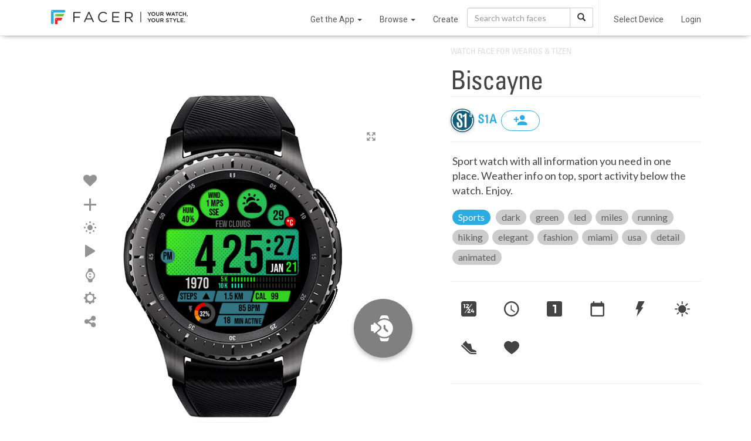

--- FILE ---
content_type: text/html; charset=utf-8
request_url: https://www.google.com/recaptcha/api2/anchor?ar=1&k=6LeY4IEfAAAAAJi2wS3bMhnS5GlPzFjQQlNeILhi&co=aHR0cHM6Ly93d3cuZmFjZXIuaW86NDQz&hl=en&v=PoyoqOPhxBO7pBk68S4YbpHZ&size=invisible&anchor-ms=20000&execute-ms=30000&cb=b472f7mabh5r
body_size: 48800
content:
<!DOCTYPE HTML><html dir="ltr" lang="en"><head><meta http-equiv="Content-Type" content="text/html; charset=UTF-8">
<meta http-equiv="X-UA-Compatible" content="IE=edge">
<title>reCAPTCHA</title>
<style type="text/css">
/* cyrillic-ext */
@font-face {
  font-family: 'Roboto';
  font-style: normal;
  font-weight: 400;
  font-stretch: 100%;
  src: url(//fonts.gstatic.com/s/roboto/v48/KFO7CnqEu92Fr1ME7kSn66aGLdTylUAMa3GUBHMdazTgWw.woff2) format('woff2');
  unicode-range: U+0460-052F, U+1C80-1C8A, U+20B4, U+2DE0-2DFF, U+A640-A69F, U+FE2E-FE2F;
}
/* cyrillic */
@font-face {
  font-family: 'Roboto';
  font-style: normal;
  font-weight: 400;
  font-stretch: 100%;
  src: url(//fonts.gstatic.com/s/roboto/v48/KFO7CnqEu92Fr1ME7kSn66aGLdTylUAMa3iUBHMdazTgWw.woff2) format('woff2');
  unicode-range: U+0301, U+0400-045F, U+0490-0491, U+04B0-04B1, U+2116;
}
/* greek-ext */
@font-face {
  font-family: 'Roboto';
  font-style: normal;
  font-weight: 400;
  font-stretch: 100%;
  src: url(//fonts.gstatic.com/s/roboto/v48/KFO7CnqEu92Fr1ME7kSn66aGLdTylUAMa3CUBHMdazTgWw.woff2) format('woff2');
  unicode-range: U+1F00-1FFF;
}
/* greek */
@font-face {
  font-family: 'Roboto';
  font-style: normal;
  font-weight: 400;
  font-stretch: 100%;
  src: url(//fonts.gstatic.com/s/roboto/v48/KFO7CnqEu92Fr1ME7kSn66aGLdTylUAMa3-UBHMdazTgWw.woff2) format('woff2');
  unicode-range: U+0370-0377, U+037A-037F, U+0384-038A, U+038C, U+038E-03A1, U+03A3-03FF;
}
/* math */
@font-face {
  font-family: 'Roboto';
  font-style: normal;
  font-weight: 400;
  font-stretch: 100%;
  src: url(//fonts.gstatic.com/s/roboto/v48/KFO7CnqEu92Fr1ME7kSn66aGLdTylUAMawCUBHMdazTgWw.woff2) format('woff2');
  unicode-range: U+0302-0303, U+0305, U+0307-0308, U+0310, U+0312, U+0315, U+031A, U+0326-0327, U+032C, U+032F-0330, U+0332-0333, U+0338, U+033A, U+0346, U+034D, U+0391-03A1, U+03A3-03A9, U+03B1-03C9, U+03D1, U+03D5-03D6, U+03F0-03F1, U+03F4-03F5, U+2016-2017, U+2034-2038, U+203C, U+2040, U+2043, U+2047, U+2050, U+2057, U+205F, U+2070-2071, U+2074-208E, U+2090-209C, U+20D0-20DC, U+20E1, U+20E5-20EF, U+2100-2112, U+2114-2115, U+2117-2121, U+2123-214F, U+2190, U+2192, U+2194-21AE, U+21B0-21E5, U+21F1-21F2, U+21F4-2211, U+2213-2214, U+2216-22FF, U+2308-230B, U+2310, U+2319, U+231C-2321, U+2336-237A, U+237C, U+2395, U+239B-23B7, U+23D0, U+23DC-23E1, U+2474-2475, U+25AF, U+25B3, U+25B7, U+25BD, U+25C1, U+25CA, U+25CC, U+25FB, U+266D-266F, U+27C0-27FF, U+2900-2AFF, U+2B0E-2B11, U+2B30-2B4C, U+2BFE, U+3030, U+FF5B, U+FF5D, U+1D400-1D7FF, U+1EE00-1EEFF;
}
/* symbols */
@font-face {
  font-family: 'Roboto';
  font-style: normal;
  font-weight: 400;
  font-stretch: 100%;
  src: url(//fonts.gstatic.com/s/roboto/v48/KFO7CnqEu92Fr1ME7kSn66aGLdTylUAMaxKUBHMdazTgWw.woff2) format('woff2');
  unicode-range: U+0001-000C, U+000E-001F, U+007F-009F, U+20DD-20E0, U+20E2-20E4, U+2150-218F, U+2190, U+2192, U+2194-2199, U+21AF, U+21E6-21F0, U+21F3, U+2218-2219, U+2299, U+22C4-22C6, U+2300-243F, U+2440-244A, U+2460-24FF, U+25A0-27BF, U+2800-28FF, U+2921-2922, U+2981, U+29BF, U+29EB, U+2B00-2BFF, U+4DC0-4DFF, U+FFF9-FFFB, U+10140-1018E, U+10190-1019C, U+101A0, U+101D0-101FD, U+102E0-102FB, U+10E60-10E7E, U+1D2C0-1D2D3, U+1D2E0-1D37F, U+1F000-1F0FF, U+1F100-1F1AD, U+1F1E6-1F1FF, U+1F30D-1F30F, U+1F315, U+1F31C, U+1F31E, U+1F320-1F32C, U+1F336, U+1F378, U+1F37D, U+1F382, U+1F393-1F39F, U+1F3A7-1F3A8, U+1F3AC-1F3AF, U+1F3C2, U+1F3C4-1F3C6, U+1F3CA-1F3CE, U+1F3D4-1F3E0, U+1F3ED, U+1F3F1-1F3F3, U+1F3F5-1F3F7, U+1F408, U+1F415, U+1F41F, U+1F426, U+1F43F, U+1F441-1F442, U+1F444, U+1F446-1F449, U+1F44C-1F44E, U+1F453, U+1F46A, U+1F47D, U+1F4A3, U+1F4B0, U+1F4B3, U+1F4B9, U+1F4BB, U+1F4BF, U+1F4C8-1F4CB, U+1F4D6, U+1F4DA, U+1F4DF, U+1F4E3-1F4E6, U+1F4EA-1F4ED, U+1F4F7, U+1F4F9-1F4FB, U+1F4FD-1F4FE, U+1F503, U+1F507-1F50B, U+1F50D, U+1F512-1F513, U+1F53E-1F54A, U+1F54F-1F5FA, U+1F610, U+1F650-1F67F, U+1F687, U+1F68D, U+1F691, U+1F694, U+1F698, U+1F6AD, U+1F6B2, U+1F6B9-1F6BA, U+1F6BC, U+1F6C6-1F6CF, U+1F6D3-1F6D7, U+1F6E0-1F6EA, U+1F6F0-1F6F3, U+1F6F7-1F6FC, U+1F700-1F7FF, U+1F800-1F80B, U+1F810-1F847, U+1F850-1F859, U+1F860-1F887, U+1F890-1F8AD, U+1F8B0-1F8BB, U+1F8C0-1F8C1, U+1F900-1F90B, U+1F93B, U+1F946, U+1F984, U+1F996, U+1F9E9, U+1FA00-1FA6F, U+1FA70-1FA7C, U+1FA80-1FA89, U+1FA8F-1FAC6, U+1FACE-1FADC, U+1FADF-1FAE9, U+1FAF0-1FAF8, U+1FB00-1FBFF;
}
/* vietnamese */
@font-face {
  font-family: 'Roboto';
  font-style: normal;
  font-weight: 400;
  font-stretch: 100%;
  src: url(//fonts.gstatic.com/s/roboto/v48/KFO7CnqEu92Fr1ME7kSn66aGLdTylUAMa3OUBHMdazTgWw.woff2) format('woff2');
  unicode-range: U+0102-0103, U+0110-0111, U+0128-0129, U+0168-0169, U+01A0-01A1, U+01AF-01B0, U+0300-0301, U+0303-0304, U+0308-0309, U+0323, U+0329, U+1EA0-1EF9, U+20AB;
}
/* latin-ext */
@font-face {
  font-family: 'Roboto';
  font-style: normal;
  font-weight: 400;
  font-stretch: 100%;
  src: url(//fonts.gstatic.com/s/roboto/v48/KFO7CnqEu92Fr1ME7kSn66aGLdTylUAMa3KUBHMdazTgWw.woff2) format('woff2');
  unicode-range: U+0100-02BA, U+02BD-02C5, U+02C7-02CC, U+02CE-02D7, U+02DD-02FF, U+0304, U+0308, U+0329, U+1D00-1DBF, U+1E00-1E9F, U+1EF2-1EFF, U+2020, U+20A0-20AB, U+20AD-20C0, U+2113, U+2C60-2C7F, U+A720-A7FF;
}
/* latin */
@font-face {
  font-family: 'Roboto';
  font-style: normal;
  font-weight: 400;
  font-stretch: 100%;
  src: url(//fonts.gstatic.com/s/roboto/v48/KFO7CnqEu92Fr1ME7kSn66aGLdTylUAMa3yUBHMdazQ.woff2) format('woff2');
  unicode-range: U+0000-00FF, U+0131, U+0152-0153, U+02BB-02BC, U+02C6, U+02DA, U+02DC, U+0304, U+0308, U+0329, U+2000-206F, U+20AC, U+2122, U+2191, U+2193, U+2212, U+2215, U+FEFF, U+FFFD;
}
/* cyrillic-ext */
@font-face {
  font-family: 'Roboto';
  font-style: normal;
  font-weight: 500;
  font-stretch: 100%;
  src: url(//fonts.gstatic.com/s/roboto/v48/KFO7CnqEu92Fr1ME7kSn66aGLdTylUAMa3GUBHMdazTgWw.woff2) format('woff2');
  unicode-range: U+0460-052F, U+1C80-1C8A, U+20B4, U+2DE0-2DFF, U+A640-A69F, U+FE2E-FE2F;
}
/* cyrillic */
@font-face {
  font-family: 'Roboto';
  font-style: normal;
  font-weight: 500;
  font-stretch: 100%;
  src: url(//fonts.gstatic.com/s/roboto/v48/KFO7CnqEu92Fr1ME7kSn66aGLdTylUAMa3iUBHMdazTgWw.woff2) format('woff2');
  unicode-range: U+0301, U+0400-045F, U+0490-0491, U+04B0-04B1, U+2116;
}
/* greek-ext */
@font-face {
  font-family: 'Roboto';
  font-style: normal;
  font-weight: 500;
  font-stretch: 100%;
  src: url(//fonts.gstatic.com/s/roboto/v48/KFO7CnqEu92Fr1ME7kSn66aGLdTylUAMa3CUBHMdazTgWw.woff2) format('woff2');
  unicode-range: U+1F00-1FFF;
}
/* greek */
@font-face {
  font-family: 'Roboto';
  font-style: normal;
  font-weight: 500;
  font-stretch: 100%;
  src: url(//fonts.gstatic.com/s/roboto/v48/KFO7CnqEu92Fr1ME7kSn66aGLdTylUAMa3-UBHMdazTgWw.woff2) format('woff2');
  unicode-range: U+0370-0377, U+037A-037F, U+0384-038A, U+038C, U+038E-03A1, U+03A3-03FF;
}
/* math */
@font-face {
  font-family: 'Roboto';
  font-style: normal;
  font-weight: 500;
  font-stretch: 100%;
  src: url(//fonts.gstatic.com/s/roboto/v48/KFO7CnqEu92Fr1ME7kSn66aGLdTylUAMawCUBHMdazTgWw.woff2) format('woff2');
  unicode-range: U+0302-0303, U+0305, U+0307-0308, U+0310, U+0312, U+0315, U+031A, U+0326-0327, U+032C, U+032F-0330, U+0332-0333, U+0338, U+033A, U+0346, U+034D, U+0391-03A1, U+03A3-03A9, U+03B1-03C9, U+03D1, U+03D5-03D6, U+03F0-03F1, U+03F4-03F5, U+2016-2017, U+2034-2038, U+203C, U+2040, U+2043, U+2047, U+2050, U+2057, U+205F, U+2070-2071, U+2074-208E, U+2090-209C, U+20D0-20DC, U+20E1, U+20E5-20EF, U+2100-2112, U+2114-2115, U+2117-2121, U+2123-214F, U+2190, U+2192, U+2194-21AE, U+21B0-21E5, U+21F1-21F2, U+21F4-2211, U+2213-2214, U+2216-22FF, U+2308-230B, U+2310, U+2319, U+231C-2321, U+2336-237A, U+237C, U+2395, U+239B-23B7, U+23D0, U+23DC-23E1, U+2474-2475, U+25AF, U+25B3, U+25B7, U+25BD, U+25C1, U+25CA, U+25CC, U+25FB, U+266D-266F, U+27C0-27FF, U+2900-2AFF, U+2B0E-2B11, U+2B30-2B4C, U+2BFE, U+3030, U+FF5B, U+FF5D, U+1D400-1D7FF, U+1EE00-1EEFF;
}
/* symbols */
@font-face {
  font-family: 'Roboto';
  font-style: normal;
  font-weight: 500;
  font-stretch: 100%;
  src: url(//fonts.gstatic.com/s/roboto/v48/KFO7CnqEu92Fr1ME7kSn66aGLdTylUAMaxKUBHMdazTgWw.woff2) format('woff2');
  unicode-range: U+0001-000C, U+000E-001F, U+007F-009F, U+20DD-20E0, U+20E2-20E4, U+2150-218F, U+2190, U+2192, U+2194-2199, U+21AF, U+21E6-21F0, U+21F3, U+2218-2219, U+2299, U+22C4-22C6, U+2300-243F, U+2440-244A, U+2460-24FF, U+25A0-27BF, U+2800-28FF, U+2921-2922, U+2981, U+29BF, U+29EB, U+2B00-2BFF, U+4DC0-4DFF, U+FFF9-FFFB, U+10140-1018E, U+10190-1019C, U+101A0, U+101D0-101FD, U+102E0-102FB, U+10E60-10E7E, U+1D2C0-1D2D3, U+1D2E0-1D37F, U+1F000-1F0FF, U+1F100-1F1AD, U+1F1E6-1F1FF, U+1F30D-1F30F, U+1F315, U+1F31C, U+1F31E, U+1F320-1F32C, U+1F336, U+1F378, U+1F37D, U+1F382, U+1F393-1F39F, U+1F3A7-1F3A8, U+1F3AC-1F3AF, U+1F3C2, U+1F3C4-1F3C6, U+1F3CA-1F3CE, U+1F3D4-1F3E0, U+1F3ED, U+1F3F1-1F3F3, U+1F3F5-1F3F7, U+1F408, U+1F415, U+1F41F, U+1F426, U+1F43F, U+1F441-1F442, U+1F444, U+1F446-1F449, U+1F44C-1F44E, U+1F453, U+1F46A, U+1F47D, U+1F4A3, U+1F4B0, U+1F4B3, U+1F4B9, U+1F4BB, U+1F4BF, U+1F4C8-1F4CB, U+1F4D6, U+1F4DA, U+1F4DF, U+1F4E3-1F4E6, U+1F4EA-1F4ED, U+1F4F7, U+1F4F9-1F4FB, U+1F4FD-1F4FE, U+1F503, U+1F507-1F50B, U+1F50D, U+1F512-1F513, U+1F53E-1F54A, U+1F54F-1F5FA, U+1F610, U+1F650-1F67F, U+1F687, U+1F68D, U+1F691, U+1F694, U+1F698, U+1F6AD, U+1F6B2, U+1F6B9-1F6BA, U+1F6BC, U+1F6C6-1F6CF, U+1F6D3-1F6D7, U+1F6E0-1F6EA, U+1F6F0-1F6F3, U+1F6F7-1F6FC, U+1F700-1F7FF, U+1F800-1F80B, U+1F810-1F847, U+1F850-1F859, U+1F860-1F887, U+1F890-1F8AD, U+1F8B0-1F8BB, U+1F8C0-1F8C1, U+1F900-1F90B, U+1F93B, U+1F946, U+1F984, U+1F996, U+1F9E9, U+1FA00-1FA6F, U+1FA70-1FA7C, U+1FA80-1FA89, U+1FA8F-1FAC6, U+1FACE-1FADC, U+1FADF-1FAE9, U+1FAF0-1FAF8, U+1FB00-1FBFF;
}
/* vietnamese */
@font-face {
  font-family: 'Roboto';
  font-style: normal;
  font-weight: 500;
  font-stretch: 100%;
  src: url(//fonts.gstatic.com/s/roboto/v48/KFO7CnqEu92Fr1ME7kSn66aGLdTylUAMa3OUBHMdazTgWw.woff2) format('woff2');
  unicode-range: U+0102-0103, U+0110-0111, U+0128-0129, U+0168-0169, U+01A0-01A1, U+01AF-01B0, U+0300-0301, U+0303-0304, U+0308-0309, U+0323, U+0329, U+1EA0-1EF9, U+20AB;
}
/* latin-ext */
@font-face {
  font-family: 'Roboto';
  font-style: normal;
  font-weight: 500;
  font-stretch: 100%;
  src: url(//fonts.gstatic.com/s/roboto/v48/KFO7CnqEu92Fr1ME7kSn66aGLdTylUAMa3KUBHMdazTgWw.woff2) format('woff2');
  unicode-range: U+0100-02BA, U+02BD-02C5, U+02C7-02CC, U+02CE-02D7, U+02DD-02FF, U+0304, U+0308, U+0329, U+1D00-1DBF, U+1E00-1E9F, U+1EF2-1EFF, U+2020, U+20A0-20AB, U+20AD-20C0, U+2113, U+2C60-2C7F, U+A720-A7FF;
}
/* latin */
@font-face {
  font-family: 'Roboto';
  font-style: normal;
  font-weight: 500;
  font-stretch: 100%;
  src: url(//fonts.gstatic.com/s/roboto/v48/KFO7CnqEu92Fr1ME7kSn66aGLdTylUAMa3yUBHMdazQ.woff2) format('woff2');
  unicode-range: U+0000-00FF, U+0131, U+0152-0153, U+02BB-02BC, U+02C6, U+02DA, U+02DC, U+0304, U+0308, U+0329, U+2000-206F, U+20AC, U+2122, U+2191, U+2193, U+2212, U+2215, U+FEFF, U+FFFD;
}
/* cyrillic-ext */
@font-face {
  font-family: 'Roboto';
  font-style: normal;
  font-weight: 900;
  font-stretch: 100%;
  src: url(//fonts.gstatic.com/s/roboto/v48/KFO7CnqEu92Fr1ME7kSn66aGLdTylUAMa3GUBHMdazTgWw.woff2) format('woff2');
  unicode-range: U+0460-052F, U+1C80-1C8A, U+20B4, U+2DE0-2DFF, U+A640-A69F, U+FE2E-FE2F;
}
/* cyrillic */
@font-face {
  font-family: 'Roboto';
  font-style: normal;
  font-weight: 900;
  font-stretch: 100%;
  src: url(//fonts.gstatic.com/s/roboto/v48/KFO7CnqEu92Fr1ME7kSn66aGLdTylUAMa3iUBHMdazTgWw.woff2) format('woff2');
  unicode-range: U+0301, U+0400-045F, U+0490-0491, U+04B0-04B1, U+2116;
}
/* greek-ext */
@font-face {
  font-family: 'Roboto';
  font-style: normal;
  font-weight: 900;
  font-stretch: 100%;
  src: url(//fonts.gstatic.com/s/roboto/v48/KFO7CnqEu92Fr1ME7kSn66aGLdTylUAMa3CUBHMdazTgWw.woff2) format('woff2');
  unicode-range: U+1F00-1FFF;
}
/* greek */
@font-face {
  font-family: 'Roboto';
  font-style: normal;
  font-weight: 900;
  font-stretch: 100%;
  src: url(//fonts.gstatic.com/s/roboto/v48/KFO7CnqEu92Fr1ME7kSn66aGLdTylUAMa3-UBHMdazTgWw.woff2) format('woff2');
  unicode-range: U+0370-0377, U+037A-037F, U+0384-038A, U+038C, U+038E-03A1, U+03A3-03FF;
}
/* math */
@font-face {
  font-family: 'Roboto';
  font-style: normal;
  font-weight: 900;
  font-stretch: 100%;
  src: url(//fonts.gstatic.com/s/roboto/v48/KFO7CnqEu92Fr1ME7kSn66aGLdTylUAMawCUBHMdazTgWw.woff2) format('woff2');
  unicode-range: U+0302-0303, U+0305, U+0307-0308, U+0310, U+0312, U+0315, U+031A, U+0326-0327, U+032C, U+032F-0330, U+0332-0333, U+0338, U+033A, U+0346, U+034D, U+0391-03A1, U+03A3-03A9, U+03B1-03C9, U+03D1, U+03D5-03D6, U+03F0-03F1, U+03F4-03F5, U+2016-2017, U+2034-2038, U+203C, U+2040, U+2043, U+2047, U+2050, U+2057, U+205F, U+2070-2071, U+2074-208E, U+2090-209C, U+20D0-20DC, U+20E1, U+20E5-20EF, U+2100-2112, U+2114-2115, U+2117-2121, U+2123-214F, U+2190, U+2192, U+2194-21AE, U+21B0-21E5, U+21F1-21F2, U+21F4-2211, U+2213-2214, U+2216-22FF, U+2308-230B, U+2310, U+2319, U+231C-2321, U+2336-237A, U+237C, U+2395, U+239B-23B7, U+23D0, U+23DC-23E1, U+2474-2475, U+25AF, U+25B3, U+25B7, U+25BD, U+25C1, U+25CA, U+25CC, U+25FB, U+266D-266F, U+27C0-27FF, U+2900-2AFF, U+2B0E-2B11, U+2B30-2B4C, U+2BFE, U+3030, U+FF5B, U+FF5D, U+1D400-1D7FF, U+1EE00-1EEFF;
}
/* symbols */
@font-face {
  font-family: 'Roboto';
  font-style: normal;
  font-weight: 900;
  font-stretch: 100%;
  src: url(//fonts.gstatic.com/s/roboto/v48/KFO7CnqEu92Fr1ME7kSn66aGLdTylUAMaxKUBHMdazTgWw.woff2) format('woff2');
  unicode-range: U+0001-000C, U+000E-001F, U+007F-009F, U+20DD-20E0, U+20E2-20E4, U+2150-218F, U+2190, U+2192, U+2194-2199, U+21AF, U+21E6-21F0, U+21F3, U+2218-2219, U+2299, U+22C4-22C6, U+2300-243F, U+2440-244A, U+2460-24FF, U+25A0-27BF, U+2800-28FF, U+2921-2922, U+2981, U+29BF, U+29EB, U+2B00-2BFF, U+4DC0-4DFF, U+FFF9-FFFB, U+10140-1018E, U+10190-1019C, U+101A0, U+101D0-101FD, U+102E0-102FB, U+10E60-10E7E, U+1D2C0-1D2D3, U+1D2E0-1D37F, U+1F000-1F0FF, U+1F100-1F1AD, U+1F1E6-1F1FF, U+1F30D-1F30F, U+1F315, U+1F31C, U+1F31E, U+1F320-1F32C, U+1F336, U+1F378, U+1F37D, U+1F382, U+1F393-1F39F, U+1F3A7-1F3A8, U+1F3AC-1F3AF, U+1F3C2, U+1F3C4-1F3C6, U+1F3CA-1F3CE, U+1F3D4-1F3E0, U+1F3ED, U+1F3F1-1F3F3, U+1F3F5-1F3F7, U+1F408, U+1F415, U+1F41F, U+1F426, U+1F43F, U+1F441-1F442, U+1F444, U+1F446-1F449, U+1F44C-1F44E, U+1F453, U+1F46A, U+1F47D, U+1F4A3, U+1F4B0, U+1F4B3, U+1F4B9, U+1F4BB, U+1F4BF, U+1F4C8-1F4CB, U+1F4D6, U+1F4DA, U+1F4DF, U+1F4E3-1F4E6, U+1F4EA-1F4ED, U+1F4F7, U+1F4F9-1F4FB, U+1F4FD-1F4FE, U+1F503, U+1F507-1F50B, U+1F50D, U+1F512-1F513, U+1F53E-1F54A, U+1F54F-1F5FA, U+1F610, U+1F650-1F67F, U+1F687, U+1F68D, U+1F691, U+1F694, U+1F698, U+1F6AD, U+1F6B2, U+1F6B9-1F6BA, U+1F6BC, U+1F6C6-1F6CF, U+1F6D3-1F6D7, U+1F6E0-1F6EA, U+1F6F0-1F6F3, U+1F6F7-1F6FC, U+1F700-1F7FF, U+1F800-1F80B, U+1F810-1F847, U+1F850-1F859, U+1F860-1F887, U+1F890-1F8AD, U+1F8B0-1F8BB, U+1F8C0-1F8C1, U+1F900-1F90B, U+1F93B, U+1F946, U+1F984, U+1F996, U+1F9E9, U+1FA00-1FA6F, U+1FA70-1FA7C, U+1FA80-1FA89, U+1FA8F-1FAC6, U+1FACE-1FADC, U+1FADF-1FAE9, U+1FAF0-1FAF8, U+1FB00-1FBFF;
}
/* vietnamese */
@font-face {
  font-family: 'Roboto';
  font-style: normal;
  font-weight: 900;
  font-stretch: 100%;
  src: url(//fonts.gstatic.com/s/roboto/v48/KFO7CnqEu92Fr1ME7kSn66aGLdTylUAMa3OUBHMdazTgWw.woff2) format('woff2');
  unicode-range: U+0102-0103, U+0110-0111, U+0128-0129, U+0168-0169, U+01A0-01A1, U+01AF-01B0, U+0300-0301, U+0303-0304, U+0308-0309, U+0323, U+0329, U+1EA0-1EF9, U+20AB;
}
/* latin-ext */
@font-face {
  font-family: 'Roboto';
  font-style: normal;
  font-weight: 900;
  font-stretch: 100%;
  src: url(//fonts.gstatic.com/s/roboto/v48/KFO7CnqEu92Fr1ME7kSn66aGLdTylUAMa3KUBHMdazTgWw.woff2) format('woff2');
  unicode-range: U+0100-02BA, U+02BD-02C5, U+02C7-02CC, U+02CE-02D7, U+02DD-02FF, U+0304, U+0308, U+0329, U+1D00-1DBF, U+1E00-1E9F, U+1EF2-1EFF, U+2020, U+20A0-20AB, U+20AD-20C0, U+2113, U+2C60-2C7F, U+A720-A7FF;
}
/* latin */
@font-face {
  font-family: 'Roboto';
  font-style: normal;
  font-weight: 900;
  font-stretch: 100%;
  src: url(//fonts.gstatic.com/s/roboto/v48/KFO7CnqEu92Fr1ME7kSn66aGLdTylUAMa3yUBHMdazQ.woff2) format('woff2');
  unicode-range: U+0000-00FF, U+0131, U+0152-0153, U+02BB-02BC, U+02C6, U+02DA, U+02DC, U+0304, U+0308, U+0329, U+2000-206F, U+20AC, U+2122, U+2191, U+2193, U+2212, U+2215, U+FEFF, U+FFFD;
}

</style>
<link rel="stylesheet" type="text/css" href="https://www.gstatic.com/recaptcha/releases/PoyoqOPhxBO7pBk68S4YbpHZ/styles__ltr.css">
<script nonce="_ovmWsnT83wkQ63uyu0akA" type="text/javascript">window['__recaptcha_api'] = 'https://www.google.com/recaptcha/api2/';</script>
<script type="text/javascript" src="https://www.gstatic.com/recaptcha/releases/PoyoqOPhxBO7pBk68S4YbpHZ/recaptcha__en.js" nonce="_ovmWsnT83wkQ63uyu0akA">
      
    </script></head>
<body><div id="rc-anchor-alert" class="rc-anchor-alert"></div>
<input type="hidden" id="recaptcha-token" value="[base64]">
<script type="text/javascript" nonce="_ovmWsnT83wkQ63uyu0akA">
      recaptcha.anchor.Main.init("[\x22ainput\x22,[\x22bgdata\x22,\x22\x22,\[base64]/[base64]/[base64]/ZyhXLGgpOnEoW04sMjEsbF0sVywwKSxoKSxmYWxzZSxmYWxzZSl9Y2F0Y2goayl7RygzNTgsVyk/[base64]/[base64]/[base64]/[base64]/[base64]/[base64]/[base64]/bmV3IEJbT10oRFswXSk6dz09Mj9uZXcgQltPXShEWzBdLERbMV0pOnc9PTM/bmV3IEJbT10oRFswXSxEWzFdLERbMl0pOnc9PTQ/[base64]/[base64]/[base64]/[base64]/[base64]\\u003d\x22,\[base64]\x22,\x22wpPCkcODw59iKDJjwpTDicKEeRlbeWHDo8O2wo7DgzBFLcK/wo3Dp8O4wrjCjMKULwjDjHbDrsOTNsOYw7hsVmE6YSrDj1pxwpHDhWpwUsOHwozCicOcQDsRwpQmwp/[base64]/CkHbDmislwqY3w6LChcKSdV3Ds8OSMVXDkMOgVMK4VxDCuhlrw7dLwq7CrDQECcOYPQkwwpU6QMKcwp3DsmnCjkzDujDCmsOCwp/[base64]/w5jDsmxmwrrDq8OgwocEwqtww7rCoDbDjEnDuVzCo8KGYcKWWidOwpHDk3XDiAkkb1XCnCzCksOiwr7Do8Oha3pswrLDh8KpYW/CrsOjw7lvw5FSdcKEP8OMK8KIwptOT8Ofw6Jow5HDv0VNAhdQEcOvw49+LsOaYgI8O3sPTMKhVsO9wrESw4Y2wpNbWsOGKMKAMsO8S0/CgD1Zw4Zlw5XCrMKeRC5XeMKpwoQoJWXDkm7CqhvDnyBOCgTCrCkJb8KiJ8KTQ0vClsKzwo/CgknDgsOWw6RqfB5PwpFRw5TCv2JEw5jDhFYzfyTDosK/[base64]/[base64]/UsOyw4Jrw5I2wo/DmUDDiMO3OsO/RXNfwq5vw6ssSm4SwqhTw5XCtCEYw6tEcsKRwpXDpsOBwpBzZ8OoTTdnwrkHYcObw7bDjyfDmEYaM1t+wox7woPDkcKTw7nDn8KNw5bDusKlQcOGwpHDlGcYEsK8b8KjwqJtw4TDmsOjVH7Dh8OXLgXCmMOtfMO/CHhMw6XCtg3DnGHDq8KPw4PDosOqW1RHDMOUwrtcSURRwr7DqR0NX8Ksw6TClsKUN3PCuhpTTwLCtCzDvMK7wrbCkAHCj8KHw4zCsmHClxnDrFkIUsOqD2UIHkDDiipbfy4/[base64]/DpMK2VcOvJkzDuTLDmMK3AMKeOsOawo/[base64]/wpAVQ8Krwo7Dp8Kpw5ZRDMKwLy0nwrU6TMK/w7/DhD4PwrrDilohwqo0wpfCp8ObwpDCoMKIw7/DrmtCwq3ChgcGHAvCm8Ksw7QeHG9lJVHCpznCtFRHwoBUwqjDsU54w4fCqjPDuyTDlsK3Y0LDkX7Dm1EVcRfCisKEVklsw5XDuE7DmDfDi1RPw7fDssOawrHDshlVw4sRYcOmKcOBw5/Cp8Ksc8KHS8OVwqPDgMK8esOkEsOUW8O/wrzCgcKJw6ECwonDnwMEw7t8wpwlw6EDwr7DrxfDhRzDjcOSw6jCjWAMwo3Ct8OVE1VLwqzDkk/[base64]/[base64]/[base64]/PMOdWVvDoMOrEsOcwpTDmiNKwrzCjcO3ZcOKQ8OwwqDCmABQRhfDkzvDtCBbwrVaworCgMKXWcKEecKRw5sUH0AowpzCgMKcwqXCm8OpwoV5KzBkXcOpOcOuw6BwWy1VwpdVw4XDm8Oaw6g4wqfDkik+w4/Cu0kmwpTDscKNLyXCjcO4wqAQwqPDuy/[base64]/Co8KKw7fDrTXCqMOYXEDDicO/[base64]/CsBDCp8OAw5oIw47DlMKlLArCvkzDlylUL3nCu8OvwojCksKjH8OHw6tiwqjDhD8ow7/CqXpaUsKbw4fCgsKHAcKawptswp3DnsO8GsKYwrPCp2zDh8O0Jl5uIRB/w67CgxnDlMKrwpBpwofCpMK6wrvCpcKUw4YpAg4EwpZMwp5WH0AgR8KraXDCkA5LesOWwqcxw4BQwoPCgjvCvsKgJUTDn8KJwpw4w4U1RMOYw7/Col5ZFcKWw7waZCTCsQBcwpzDmwPDoMOdHsOTCsKEH8Oxw6kgwoXCmsOMIMKUwqHCvcOKSlccwrQEw7rDq8OxRcKuwqVNw5/DtcKJwqE+dUTClcKtacO1ScO7YkJ1w4NZTWkDwqrDkcKIwqZHYsO7IMO2EMO2w6LDsVzDimBhw7TCqcO0w5XDjQ3CuEU7w685QGLCiS1JSMObw51/w6XDnsKWXQYaNcOJCsO2wpLDp8K/w5bCjcObKTzCgMOQRcKTw7HDgRLCpsOxPEpPwpg/wrPDvsO9w64sA8KRTFbDiMKwwpPCgnPDucOkLcOhwq9FKTUgIS5ycR5/[base64]/CkyRlw5DDqsKFw6DClgwtTcOqPApCYhBaw7oERWN2ecKCw4FwPVZ8cG7DmMK/w5vCh8Kow4NYRhYHwoLCj3nCujHDmsKIwroTEcKmBnBiwp4CHMKHw5sTXMOow4IDwrDDoFPCvMOlE8OASMKbN8KkRMK2ZcOSwrMIHyDDkVrDiRtIwrpBwoIfBXQ5VsKnMMOPG8OoUsO+ZMOqwoXCnk/[base64]/[base64]/cSTChhduLksqcTAOwpQ/[base64]/[base64]/wqTCscKzw6HDh8K/L0XDlMKLw4vCgFPDoy7DgQlHQiLDmcKRwqsHGMOkw4VYKMKSX8OMw6shFGzCghzCuULDjkbDhsOaBCzDpQQww6nDrT/CpcOxKXNcw7DClsO0w6Qqw4F7V1YuQjFJAsKpwrpOw6kew5jDrQ9Rw74cw6ZnwoAxworCi8K/LcOsGmheGcKowppIasOFw7LDqsKYw7B0EcOrw7pcL2xYfsOGSBjCrsKvwoB3w4VGw7rDr8OoCsKmPwbCusOZwpp/LcOuf3lDBMKybDUiBHlAcMOCSFHCoxHCiSIrJ0bCoUoSwqtfwqAOw47DtcKFwoXCusKoTsKYNyvDm3LDrUw2JcOHWsO+dHILw5bDjXFQbcKXwo5FwpATw5JLw69SwqTDn8O7X8OyccOwaTEBwoBhwpovwr7DmikHN0XDnGdLBBBpw7FsEQMOwoUjRx/CqcOeIwRrShEww5HDhgUTJMO9w44ywoPDq8OrMQ8xw5bCjDhpw70BG1PCql9sLsOZw5hCw4zCicOhVsONOCXDrVN/wqzCscKCa2lew4PCqFEJw5DDjkPDjsKWwpw5F8KBwrxkR8O3aD3CsChCwrVtw7wzwoHCkTDDqsKfDXnDowjDqy7DlnjCgm1QwoI2Al3CpUzDvnEMKMKCw5nDi8KAEibDvmFWw4HDvMOgwoNSD3LDnsOuZsKxIcOEwoFOMjbCvcKJQB/DjMKrKElvdMO2wp/Crg7CjcKRw7XCtj/ChBYRworDusKUQ8Kyw4TCiMKYw7/CgEPDqCwLOMOfFWHCjWHDiF0cB8KFCzcow51xOSx+DsOdwprCm8K6ScK6w4rCo0EUwrEBwrHChg7DgMODwoVww5XCvy/DilzDtF5vdsOKOlzCjCDDvjDCl8OawrkvwqbCvcOCKwXDhD1aw7BgTsKCH2rDgDFia27DkcK2dwpcwrtGw4V7wpEjwqBGZsKyKsOsw44DwooOF8KBb8OEw6cZw5/Co3EFwoJLw4zDpcKRw5bCqzp7w6DCpsO9I8Kyw7nChcOMw65+aBwyJMOzYMO9bCM2wpUUJ8Ozwq/DuwloWhrCv8KCw7Nza8KQIX/DhcKkOn5Ywop4w4fDiBXCqFRNJBPDjcKOL8KEwr0kUA9iNSI/ZMKxw6xSNMO5I8KCYx4Zw77DicKrwrUCFkrDrQ3CvcKNPT1jasK0DQfCo1zCsHtQZycRw5rCt8KlwpvCv3LDusOnwqY7IsO7w43CmkHClsKza8Kdw6c2E8Kewr/DkXvDlD3ClsK6wpfCqzvDvMOtW8O6w6zDlGcqEsOpwqh9SsKYfmtqQ8Kuw4kowrlPw5LDlGMhwq7Dkm5ldnkhc8OxJDESNFrDvHp4VhZOGA0LaRnDlW/DlDHChiDCssKTNhvDgxrDrWtyw43DtC83wrRtw6nDu3HCsXFmW0PCujA/woTDn2/DmsOlcHzDgWtfwqpSZl3CgsKSw61Owp/[base64]/Ckn/CmQHCisK7ccKiwpxAGwrCjUfDvsORwrXCucKsw5/CjW/CosOmwofDi8OrwobDqcOnA8KnXVUpHHnCpcORw6/DqhxCeAhBPsOsAAB/wpPDpT/DhsOyw5rDr8Orw57DkxjDhSMEw6LCkgDDrxg6wrHCpMOZW8OMw5vCisONw6tKw5ZQw6/[base64]/Dtkc5wplSw6TCoHXDnFlmw7rDqxU9OmUxXkFyecOQwqgmwq1sVcOswrJ2wqEcchnDgcK9w5lJw7l9DcOtwpzDrz8IwonDq33DgwZoOm4+w4ENRcKQEcK2w4Ygw4crLcKkw5PCrXjCmCjCqcOow7DCnMOcdwjDow7Cpy5cw7cGw6FtORsjwp/Dq8KFLmp3Z8OhwrRxNE0lwptIFBLCtENnbMOTwpY2wo1bI8OCdcKzVD4ow5jCgiZECg4zU8O9w6YuSMKRw4nDpEQkwqHCvMOuw5JNw7pQwp/Cl8KJwr7CkMOJSU3DusKVwrthwoNewrJ/woB/UsKHXcKxwpAHw6lBZQvCszzCusKbUMOWVT0+wrIuTMKJeCvChBxQGsK8HMO2ZsKlQcOew7rDmMO9w63CgMKYKsO2ScOqw5bDtAY0wrvCgDHDj8KbEHvCkmtYBcK6UsKcw5XCrCUQOcOwK8OEwrlUSsOkThUjQH/CrAYRwoHDoMKow6RuwqIhP3xDHTjChGTCosK1w7kIVm1lwprDjj/DjFhrRQVYc8OcwrVkNBBSKMKcw6jDnsO7DsK7w5lYTlgvI8OYw5cIAsKUw5jDj8OuBsODfiJew7PCl3bDiMO9fRfCrcOBUHAkw6DChnPDjxrDtnkIw4drw5Evw4dewpDCqSzChyvDry5Rw7A/w70vw5zDgMKRwp3Ck8OVNmzDicOxbw0Hw553wpluwoBSw7clb3Ifw63CkMOKw4XCucOBwoJ+eEIvwpV3IAzDo8Kjwq/[base64]/CrcO5BMOiYcKdSsKEwpnDvQAuMcOUOMKeN8KjwpZcw5DDi3zDlHJ5w4B5VVzCnn12eAnCtsKAw5dawocaHcK4W8KhwpHDs8KVIGXDhMO7UsOZAxkCOsKUWS5ERMO9w4oOw4vDpzzDqEDDpzswbldRc8OSwojDocKnP23DnMOyYsOBU8OCw7/[base64]/[base64]/wpYxB8KXwofCu8KGw4Bmw5UGw4YGwoIjwqZoJ8OVKsKAIcO/fcKcw7k1MsOucsO2wqHDgwLCrcOLK1bCksOxw5VFwrpleEV/DgzDmn4QwoXCv8ONJgEvwq3Dgx7DmnlOL8KxGRxtSDw2DcKGQ1NqAsOTAsOnenvCnMOjS3/Ci8OtwpB+JlPCrcO7w6vDvWnDqz7Cpnp+w5HCmsKGFMOZYcKOd27DkMOxRcKTw7/ClxfCqSoawr3Cr8K3w5rCmGrDp1rDs8O2LsK2QWF9McKgw6vDnsKvwpsxw6TDrsO9YcOew7dgwp9HYiDDlMKOw7c+SDZuwpxSLj3CuybChFbCsT9vw5BOe8KUwqXDuTRIwphqKE3DnifCm8K4Dk5mw6YWS8Kowps/[base64]/ScKXw5YWw75hOHfCisOgw7jCusKeSS4rw7Ygw7DCm8K6XMO5GcOVXsOYD8KFGyVSwqMVBl0TM23Cn0JYwo/[base64]/CpMOSwqnCizDCsXAyVMOqVcKsJcOTacKwJ2XChQgfGwwwXUTDnRRUwqrCvcO2TsKhw4tTRsOCC8O6UcKNdn5UbQJSKS3Dpl8nwp53wrjDi2UkYsOxwonDusOBRcKpw5JMHG4JK8O4wpbCmg7DmA3ChsOufXdyw7kIw4NCKsOueB7CtcKUw5bCvSvCpWojw4/DnmvDoAjCuCtkwp/[base64]/CiGHCkTIowooYw6VGwqLDjGjCiMK7E8K5w44DE8KRTcKXwqd4N8O3w4Fjw5DDvcKJw6/CgS7CjnxOaMO3w4cYGgvCjsK5GsK2UsOsRT9XAXTCqcO0dS01eMOUVMOmw7xcCyDDgFcbLipSwpQAw5FmSMOjecO+w7bDtH7Ct1VvUlLDjCPDvsKeI8K9JT5Bw407UW/CngpOwoo0w4HDi8OuNEbDqE/[base64]/[base64]/DGE0w7rDikktGsKow6FMHcKsYFbCrwLCuGbDg383CTPDkcK2wrJCecOWDDPChsKaCS51wozDi8ObwpzDnkfCmFFSw5x1fcKhOsOkdRUowrfCoz/[base64]/w4cUw5IyG8OfLjZnw4lPRsKtw4ZVwp03wpTDuMKMw5PCsF7CgsK+YcOGNntRKFl/[base64]/DthHCshAKwo7CngnCk8KVw6DDlcOZFcOcw5vDscKdTBcUYcKzw4PDsn5yw6jDu0jDrMK5LATDqkh+RGIxwprCulXCjsK/wq7Dv0hKwqUEw752wq85UkHDtwnDh8Kww47Du8KyZcKZQmg5RTbDgcKYGBnDvQgOwoTCoC5Tw5csREFGXydwwrPCvcKsCxM+w5PCpiBewpQvwoDClsOTVwfDvcKQwoPCp0DDkzNbw6jCjsK/LcKcwovCtcO8w4h6wr4JNcObLcK5P8OHwq/[base64]/[base64]/ClsO1wqN1bsKSwpYBXcK6wpJZwpXClxxAZsKcwp3DlcKOw5Z6wr7CvB7DjGhdVBRpA1LCvcKdwpNITB1Ew7/[base64]/Dt8KLw4vDq8OuwrDDrF7DnRLDolbDpG7DvMKNVHfDs3YyG8Kpw5l1w7fCjmDDm8OwZUnDtV7DocOTWsO0CcKowoPCklwdw6shw44dCcKtwp8LwrHDp0vDv8K0EEzClwkwRMOhLXzDpgoiRR9tG8OuwrnCgsOAwoB2Bl/DgcKYbxEQw5NEElnDoW/Ci8KWY8KkQ8O3ccK/w7bCii/DqFLCuMK+w7ZGw5NZYMK+wqTCjTnDiRXDiQ7CtBLClirCmhnChhktAV/[base64]/[base64]/DqMODHw3DoBdaPMKiw6wpcklWOSMew4hQw5wNa3oKw67DnsO3TlrCuyNaZ8KWZBjDgsKwYsOHwqR1GXfDlcKnekzCl8KPKWdPX8OoGsKMGsKdw4jCusOEwohUZsKVCcOUw6ooGW/DscKsX1LCrzxiwrQaw6hcGlDDmF5awrkGcxPCmw/Cr8OhwpM4w4h9I8K/KsKbc8OgaMO5w6bDt8O6wp/CnT0Cw5UOdFx6fyQaIcK2ZsKBI8K5aMOQYiZawqECwrXCr8KcO8OBXsOQwrtqGcOSwqUPw67CuMOmwoJ+w4kTwrbDgzkjaQPDjcKEdcKWw6bDpsKdLsOlS8OpJB7Cs8Kmw7XCkh9Mwo3DrsKAFMOFw5IDHcO0w5/Cih9aImwiwq0zfnvDlUl5w6fCjsKswq4SwoTDj8OWwqrClMKaDELCoUXCug/DrcKKw7sfaMK7fsKDwoJgGzzCqXXDkmM3wqdAGjnCm8KBw5XDtRYPFS1awrFgwqFiwrdrOjHDnhjDuFk1wqpRw48aw6dnw77Dq3PDoMKMwrzDmMKqb2Ajw5LDnizDmMKBwqfCqT/CoEkjdmZVw4LCqRHDsFpUB8OaRsObw7EeNcONw43CkMKzB8OFNVxhFwEOaMK7acOTwoFHMl/CncO/wqAwIyMAw6YCWxHDikvDv2kdw6HChMKCVgXCmyQzc8KyIcONw7/DsQknw61iw6/CqDNEIMOww57CgcO4wp3DjsOqwrdZGsKCwotfwoXClABXQkImEcKGwrzDgsOzwq/CjMOnNHcmXVlWCMKbwrARw6hPwobCoMOWw5/CsxF3w5I3w4nDocOsw7DCpMKMDBI5wrY0FCcwwrfDrEZkwoZ0woLDosK2wqJjOHYqRsK4w6x3wrYlTi93JMOGw4g7SnsbXTTCrW/DkwYjw4zCrhjDvsOzCTlkbsKWwqvDhC3ClQ4mLzTDhMOvwo88wq1XN8Kaw4vDjsKgw7fDo8KbwrrCr8KDfcOZwonCpn7CgMKnwoBUTsKwNUN8wqXCl8Oyw7XCuQzDnD5Tw7jDuA42w7lAw4TCgsOgLirCo8OFw5wJwobChW9acT/CvFbDncO3w5/CpMK9MMKUw7R9FMOEw5/[base64]/[base64]/CcODwqxGw5R7wq7DtAXCnnbCocKOwr/Cg8KBwq/Cqn/[base64]/w7nDr8OKVy/DmWXClnvDonPCssKzXMKCDcOywoZEMsKCw4BNRcK9wrVsTsOqw49lSVt8fk7Cr8OlNTLCsyLDtUrDtgPCumg2M8KsSicPwofDhcKjw41GwpkLCsK4fQDDvCzCtsKWw7Vha3XDisOcwpQaaMOTwqfDqMK7VsOnwqDCsywtwr7DpUZ/IsObw5PCu8OaJMKzAsOPw4scXcKvw4FBWsOSwqbDlxnCusKfN37Cj8K2QsOYDcOAw7TDvMKURBrDicOdwo3CgcO8esOhwrXDj8OCwopfwrM9Eg0rw4RabUAxXRHDvU7DmcO6N8OZfsKcw7MzAMOBNsOUw4Euwo3DlsK+w7vDiSTDqcOqeMKifz1uTx/DtcOoEMKXw6vDvcK0w5VFw7DDk00fOG/DhgoyXAcsMFhCw6sHPsKmwpxKI1/CvQPDpsKewqNxw6ExHcKvFxLCsFItLcKDZkUFw4/Ci8KSNMKMHUYHw4UtOSzCksOrfl/ChW9Iw6/CvsK7w5t5woDCmcKYCsKlfVDDvTXCncOEw6zCgGsSwp/Ci8OqwonDiD4hwqtaw5osX8KkJsO0wojDoUlYw5UwwpTDqCopw5jCjcKJWibDgMOVIsKdJBYMf3DCoCVCwp7DmcOmEMO1wp/Ck8OOKhwaw7ttwoYMfMOZE8KsAhonK8KbfmgtwpsrBMOqw57CuUsXEsKkO8OVNMK4w5YGw5djwrjCm8O7w5zDonZTH0/[base64]/DrcOkEHrDuiRhA354OcKrHsK5OsKbworCqzTDssOAw4fDmmJFGWB2w5vDssK0CsOWYsKjw7YSwqrCqMK7UMKVwr8XwonDoTIyNiVhw6/[base64]/wr/CisKeKcOoLAJ2GcKuCTPClcOxw4cXaxIrFjHDqsK9w4bDuxEfw6pPw4YsYgbCocOnw43Dl8KvwqwcPsKawqLCn27Dn8KlRBUVwpzCu1w5PsKpw64lw748X8OfZQRRXWFPw6NOwo/CiAcNw7bCt8KRHWLDh8KDw5jDvsOFwpnDocK0wpBnwq9fw6DCuSt0woPDvn8Rw5TDlsKmwpdDw4bCrhA/wpbDj2DCmMKqwoU2w40ac8OzBidowqrDiB/CikPDtHfDk3vCicKmf3d2wqgaw4PCqQfCusOYw5UQwrx6OMOHwrnCg8Kdwo/CjxoswonDiMOtFiY9wq7CrCp8QFZXw7bCgFFEFHHCvx7CsFXDmcO8wonDg0rDhV3DkMKEeQ1Qwr/DmcKwwoXDg8KPEcKcwqtqWSTDmR0RwojDqUktVMKIaMKaVQbDpsOOJsOnccKKwoNFw57ChlzCqMKvYcKEZcOdwo4PAsOBwr97wrbDj8KZc0AAW8Kgw5d/fMKvbH7DgcOOwrgXRcO1w4bCqjLCgysawoMAwod4f8KGXcKGGTHDg0JMZsK/w5PDv8K5w7DDssKqw7rDm2/Cjj7CgcKkwpfCpcKEw63CvTDDn8KzOcKqRFzDncOawoPDs8O3w7HCrsO+wpEDacOWwpl7SlkowpJywrklA8O5woPDq0vCjMKLw6rCjMKJS3l2wqUlwpPCisOywosDH8KRDX7DkMKkwqXCssKbw5HCjz/DoFvCisO0wojCt8OJwp0Fw7YcNsOrw4Q8wqICGMKEwq4VdsKsw6l/NcKmwptow6t6w6zDilnDrEvCtzbClcOtMcOHwpYSwonCrsOxFcOPWTgzL8OqRBhwLsOGNMKWFcO6L8Ocw4DDmU3DhcOVw6nCvAjCuy5ibWXCgAYaw6hsw4k4wp/[base64]/CicKWJ8OzZl/[base64]/[base64]/AQcAAFTCvMKaHcOpGW8TFkLDjHB3BitCw4Y1V3/DkAYocC7CiCd/wqVTwpsjZsOyeMKJwobDp8OZGsOjwrIhSTM/YcOMwrLDrMOzw7tLwpIXwo/Cs8KDGcK5w4c4UsO7wqodw7nDucKAwohHX8KcJ8KhR8O6w7ZHw6w4wo5TwrDCjx0Uw63Cp8K6w7BVMMKBLznDtcKBUSLDkmPDk8O/wpbDmisww67CkMOaVcKuf8OUwopzeEx8wrPDssOpwoALRW7DgsKrwr3Co2ctw5TCtMOmWnzDqsOYTRbCrMOOOBrCok5MwrjCgXnCmy9RwrxVYsKKdh5DwrfDmcOSworCp8OJw47Cr1oRKMKCw6jDqsKVPWpSw6DDhFgdw6/DqENgw5nDvMOqV1HDn0nDl8KnfnYsw4DClcKxwqUmwpfDg8KJwqI0w6jDjcK8cFwEdg52dcK9wqrDo00Kw5Y3TVrDqsO5R8O9MMO7Ah8twp7CihtewpnDkm/CqcOvwq4vJsOcw79JOsKkMsKXwpovwp3CkcOUeUrCqsK7w5LCisOHwozCl8OZAgMEwqM6Ui3CrcKtwofCl8OFw7DCqMOOw43CsyvDjGRhwpLDvsO/[base64]/DuMKowrzCpGPDisO5GsKWD8KmL8Kmw43DnsOPw6PCvj7DiT8kNVdYVFfDv8OmQsO8NMKoJMKhwoUiC0pnfkTCrRDCrXJywozDi35gJcKAwr/DjsK3wrlsw59wwr3DrsKQw6TChcOmGcKow7vDscO8wqEDWRbCkcKZw7PCosOHOWjDscKCwqbDkMKSfj/[base64]/woovw4BpDAVGbRTDmWvDmMOKfBJDwp4veiHCrXY4esKlNMOow7LDuzPCvsKpwozDn8O9ecO9TzrCmAlcw7DDhUnDssOUw5kcwqbDusK/HynDsQgEwqHDriJEWxPDs8K6wrEtw4TDojZrDsK6w5xRwpvDlcKCw6XDkVcHw4jCo8Ogwr12wr9FP8Olw7/DtsKjMsOLDMKtwq7CucOmw7xnw53CmcKHw74vY8KMOsKiI8KYwrDDnBzCpcOTdznCiUvDqQ8Nw5/Cg8KJDsO5wo0ewoU3PX0NwpEBAMKTw7MVE0UCwrMNwoHDrGjCn8KLFEgQw7fCsS5OBcO0wrzDksO4wonCpXDDgsK0bhVLwprDvW93PMObwohiwpvCpMOuw41Kw4srwrPCjEtBTj7CjcKoJiZMw6/CisKdLxZQw6/CtXbCoissEDjCnFw9FRTCji/[base64]/wrbDjsKEI0nDs8KQMMOCwqgcHMK2HsOnCcKTe2Q4wr0xc8O6DGLDr0TDgi3Cm8ONOSDCmgbDtsKYwqvDuRjChcOVwrVNB2AXw7Urw68kw5PCkMObcsOkdMKhB07CvMKgTMKFVClrw5bDjsKbwqLCvcKfw6/[base64]/CncO5w7drdSVlIMKywpoPVsOWNsKgwr1Sw50fS2LCgRB2wqLCqcKrG2IgwrwbwpkvDsKRwqHCiFHDq8O2ZsKgwq7CsgBSAETDkcOmwpjCjEPDt2cVw7lLC2/Co8Onwr44WMOWBsK+GH9rw7TDmlY5wr1GWlHDtMObJk50wrBxw6TCnMObwowxwpvCrcOiasKgw5ouTV1vMRkKcsKZF8K3wpwAwrkvw5tsZMOUTChuChhcw7nDqzTCtsOOGAkKclsMw7vCjmReQW5gLUTDvQfCiiEOIkQQwobDgU/ChRB8eEQgT1kgMMKvw451VRbCqcKywoVzwo4GdsOqK8KPDj1nBsOgwoJUwrV+w7DCv8OfbsOyFlrDu8ONNMK1wq/[base64]/XMOnwqrCtMK4wpzCiW9iw6rCpMOCQh4sBsKDYhTDmDbChwDCtcKKTMKfwojDhsOwcXDCpsOjw5UBIMKPw7fDrwLCr8K5NWvDjkjCkgHCqjLDusOow416w7TCiSXCgQUzwo4jwoN+IcKhc8OQw7hhwqhow6/CsFDDtDFLw6XDpgXCsVLDigYvwp/DqMKaw6dZWybDtBDCuMOjw5E8w5HDn8KMwo7CghnCjMOLwqPDp8OZw7IYETvCpW3CuwMGDxzDlEw5w6M7w4rChyLDjUrCrMOsw5DCoSQyw47CscKqwo4CR8O3wqp3ME/[base64]/[base64]/DtsKPwp3Cmg0zJiw6YhdhwqQ8w4zDm1RBworDpyXCjUrDuMOiJcO0D8KUwpZMZWbDqcO3NlvDgsOTw4DCjirDrQIQwrLCpXQRwojDmQvDksO5w41ew4zDmMOfw4pdw4MAwr4LwrM0KsKtO8O4IUPDmcKVL1QkZ8K7wowKw5PDjkPCmgF3w63Cg8OUwqMjKcKhLj/DkcKqMMOQfSbCqB7DksKISyxPJTnCm8OzXVDDmMO8wqzDmirCl0XDgMOZwphpMCMuF8OCIV5uwoQtwqNCCcKZwrsGfEDDscOmw4zDj8ONccO7wr1vUU/Ch0nCg8O/QcO2w5LCgMKFwpPDpcOxwq7Ch09qwrIkcGLChTFQenPDuj7CtsKAw6bDp2lNwph7w5kkwrpIR8KFZcO6MQbDisKbw4NhUD5yIMOhFj89b8KswoFNQ8O0PcOHVcOncA/DpmxxdcK3w5JCw4fDusOlwrDDvcKrYz1uwopNJsOhwpfDnsK9CsKaOcKmw7xNw4dqwp/DmArCoMKqMWAFalvDrXzCjkwIdVhfBHfDqjbDq0vDj8O5fhcjXsKiwqzDg3PDhRvDvsKywqjCucOswr5iw71TH1nDlF7DvD7Dmi/DgUPClsOUCcK8S8KNw7nDlno6YlDCvcOywphAw7lXUWbCqjoVGgpRw6t7GBFjw5ghw6jDjsOhw5RFQMOVw7hIDR0Mc1TDrMOfBcOfacK+RC13woZgBcKrX2lnwq47w4g/w47CvMODwqMvMwnCu8KWwpfCij0PTFhcMMKjBEvDhsKTwql5dMKna2EoScOIFsO5w545KE1qTcOefijDl1rCqcKGw4/CtcOKf8OvwrYtw6LDt8KzJAnCicKETMO2QBxae8OFKFbDsAAgw7DCvh3Cj0HDqyvDhjLCrWoQwqzCvyfCi8O9EwU9EMKFwqBhw7Aaw4HDrkhmw6xbf8O8azbCtMONaMKoXT7DtB/Di1JfPDcWBMO7NcOKw54ow4FbPMOqwpjDkWUOOFfCo8Khwo9EB8O9GnDCqcOMwpnCisKHwqJHwoNkeHhADkLCkwTCjGPDt2rDjMKNbcO9W8OaKm7DncOvVCfDoGZJemXDk8KsI8OewpEFGnkBZsKSSMKdw7BpT8Kbw6DDsnABJFjCigVdwoQCwo/CtgvCtT1GwrNNwpfCl0LDrcK+ScKfwrjDkilPwqnDlV58SsKHWWgDw55qw7cZw5huwpFoWsOuIMKNacOLY8OnasOew6/DvkrCvkrDlcOdwofDoMKvXGXDiiMvwpnCmcO2wo/CosKtKRZWwq1JwrLDkRQiCsOPw53Cqg4UwpBxw4Q8TsOGwofDiWRSYFBHL8KgGsOhwrYSQ8OmRX7DgcKiAMO9KcKSwp8oRMOkfsKBw4RLYz3CrT3DvDxlw44+QlTDpMKZI8KfwpwEZ8KfT8KIAFjCucOsTcK1w7vCicKBCUJWwpkHwqfDvUtiwq/DoTZNwp/[base64]/DiMOZeT/Ct1HDpD43XcOnw7gKwr0Cwqp+w6xPwoJHw41YHnInwotVw6lqaE7Dr8KmV8KIcsKNOMKIQMOUUlvDvTYew7xRYyvCs8OjJUMvbMKUdQrDssOsccOEwpvDsMKFdVDDu8KfPkjCmsKfw63Dn8OYwqRvNsKHwrhnYQ3CjyLChAPCisOVQcK+D8O+ZGx/woTDmDVfwqbChAkKecOow4gaBEk2wqzCj8O5D8KSEQ1OX1HDisOyw7haw47Dj0bCiQXCqC/[base64]/Ch8KYw4gkD8OKKcOKw6w1woPCg8OcwoFcbcOZZsOZHnLCpcKbw4Maw6leO2V/PMKJwqM4woExwrIlTMKCwpkAwqJDMcOXIcOEw6EHw6LCr3XClsOJw6XDqcOvTjU8csO1RDbCs8Kvw75SwrzClsODDsKhwqbClsKRwr4rZsKvw4hmZR/DlREoIcK9w7HDj8OAw7kRcUbDjCTDu8ODchTDqWFoWMKlBmnDjcOwVMOYE8OXwqJZI8ORw5LCp8OewrPDhwRnFjDDgQU/[base64]/CosKyw7HCnhoFeGZKw7IuBsKSYnzDpCrDtcO9DMKER8K/[base64]/CucKDAMKIwpdfNcOjS2nCkMK1w4TCiT3CvMKrw4zCgsOOEsOKKiVffcOSIiMQw5dkw5PDoCZUwo1Lw7YSQTjCrMKLw75jT8K2wpPCun58cMOmw7bDoXnCiQ9+w74rwqk9FcKhQmQNwqHDqsO3HWNWw4ocw7vDnQhBw63DozkYaz/CmBwfQMKdw4TDlGdLUMOASWIPOMOBMjwiw57CocK/NX/Dq8OBwpXDhigwworDhsO1w6lIw7rDocO1ZsKNSwItw4/[base64]/[base64]/DuSstRGJVX04XQz5Zwo/Do0taWsO4Y8K4Vg0zZcOHwqHDh2QXfU7CoFpPYXNyV2XCsmjDtSXCiQTCo8KoOcOMQ8KbMMK/ecOYVHpWEQh9dsKUP1A6wqvCtMOFY8KfwqVew7kXwofDnMOxwpIew4/CvCLCm8KtdcKxwqRuNikKPBvCpzUaIQvDmxnCnkYDwoVPw7nChBIrYcKUO8OiWcK2w6XDiQp6DhrCocOqwpVqw6cmwovChcKkwrgXTkp2ccKPdsOTw6Qcw59AwrdWFMKswrwXw4NWwoMBw6LDo8OSFcONdSVTw6/[base64]/Dm1XDlcO5WH/[base64]/CnsKOXsOEOWBcEcOhwqRZwqbCusO7acOzw6fCq1/DtMK6FMKSEcK7w6pqw7rDiitxw7HDkcOPw4zDvV/CssOCa8K3B2d7PDA2SB1tw4AofMKDEMO7w4/Cv8Kew6LDpi7Di8KdIXXCh1TCtcKfwod2NWQqwr9UwoNnw4/[base64]/DtsOoZcKVCUVsRMKrXMO2w5rDjcK8VMKMwrbDh8KTXsOEw5dgw4zDksKJw75mFD/DksOWwpB8d8ODflbDqMO3Ex7CqQ4oKsOvGXnDvC0XCcO8HMOmccK0WGMjfDM3w77Dj348wpYPDsOJw4nCn8OBwqtbwrZFwonCoMKHDsOZw4VNRBnDp8OsDsOcw4hPwpQZwpXDpMOuwq1Iwo/Do8OHwr4zw6vDrcOswpjCjsKbwqgANA/CicO3KsKrw6fCn2BOw7HDvlIjwqlcw4IfNcOqw4kew7RSw77CngxmwrHCmcOENk7CnA8uNj8Ww6h0NsK+VgUaw4Fbw7XDpMOlJcK6SMOgazTDgMKuaxTCmMKvLXA/[base64]/[base64]/Dq0Qzwr7Dvm5Uw6dPwrjClkvDjydVJ03DjsOJF0HDpXkZw4PDsTDCpcOESsO5EVh3w5bDtkjCuXcKw60\\u003d\x22],null,[\x22conf\x22,null,\x226LeY4IEfAAAAAJi2wS3bMhnS5GlPzFjQQlNeILhi\x22,0,null,null,null,0,[21,125,63,73,95,87,41,43,42,83,102,105,109,121],[1017145,188],0,null,null,null,null,0,null,0,null,700,1,null,0,\[base64]/76lBhnEnQkZnOKMAhnM8xEZ\x22,0,0,null,null,1,null,0,1,null,null,null,0],\x22https://www.facer.io:443\x22,null,[3,1,1],null,null,null,1,3600,[\x22https://www.google.com/intl/en/policies/privacy/\x22,\x22https://www.google.com/intl/en/policies/terms/\x22],\x22XQg3D09sHQHb9QeGMIT9+3S4XKBzyWSFXI+uI7cuuTA\\u003d\x22,1,0,null,1,1769016535799,0,0,[106,198],null,[218],\x22RC-6OlHHZgU4LD-qA\x22,null,null,null,null,null,\x220dAFcWeA4Sto35bx5VcEzCs-ENHZKamHErT6MnKjdS4CVlQZfZ_Y-H4fv0UflZtEczQjL_VvLrlbO3NEy_kGAXUvUTFd_J18OByw\x22,1769099335656]");
    </script></body></html>

--- FILE ---
content_type: application/javascript; charset=UTF-8
request_url: https://www.googletagmanager.com/gtag/js?l=dataLayer
body_size: 74158
content:

// Copyright 2012 Google Inc. All rights reserved.
 
(function(){

var data = {
"resource": {
  "version":"1",
  
  "macros":[],
  "tags":[],
  "predicates":[],
  "rules":[]
},
"runtime":[ 
]

,"blob":{"1":"1","10":"","14":"61g1","15":"0","16":"ChAIgI/CywYQ4LTk6OD7qYYaEhEAp/C+DqqzWuySEnu/tmX3aBoCy6M=","17":"","19":"dataLayer","20":"","21":"www.googletagmanager.com","22":"eyIwIjoiVVMiLCIxIjoiVVMtT0giLCIyIjpmYWxzZSwiMyI6IiIsIjQiOiIiLCI1Ijp0cnVlLCI2IjpmYWxzZSwiNyI6ImFkX3N0b3JhZ2V8YW5hbHl0aWNzX3N0b3JhZ2V8YWRfdXNlcl9kYXRhfGFkX3BlcnNvbmFsaXphdGlvbiIsIjgiOiIifQ","23":"google.tagmanager.debugui2.queue","24":"tagassistant.google.com","27":0.005,"3":"www.googletagmanager.com","30":"US","31":"US-OH","32":true,"34":"","35":"","36":"https://adservice.google.com/pagead/regclk","37":"__TAGGY_INSTALLED","38":"cct.google","39":"googTaggyReferrer","40":"https://cct.google/taggy/agent.js","41":"google.tagmanager.ta.prodqueue","42":0.01,"43":"{\"keys\":[{\"hpkePublicKey\":{\"params\":{\"aead\":\"AES_128_GCM\",\"kdf\":\"HKDF_SHA256\",\"kem\":\"DHKEM_P256_HKDF_SHA256\"},\"publicKey\":\"BGrl+kQwE3mQkLRgFzqg3FHbYRGHswzN6Q+IDWHubL73cQ24cqTm6IqjiDjfBO9Ea2T22wXrSnXUSLlTYizhmEc=\",\"version\":0},\"id\":\"ba87820b-4718-4c6b-97f7-9956c6a59539\"},{\"hpkePublicKey\":{\"params\":{\"aead\":\"AES_128_GCM\",\"kdf\":\"HKDF_SHA256\",\"kem\":\"DHKEM_P256_HKDF_SHA256\"},\"publicKey\":\"BDKXnzLC3oZDYWy+8Ymk6jqHC+3Gg65U0fWlV4ouVw3lEpfk4F42nDJeLpPfXBQTcPkUzJRAheLfQQirfs7R88w=\",\"version\":0},\"id\":\"87cab4cd-9dde-45f5-bb43-615af54d56f5\"},{\"hpkePublicKey\":{\"params\":{\"aead\":\"AES_128_GCM\",\"kdf\":\"HKDF_SHA256\",\"kem\":\"DHKEM_P256_HKDF_SHA256\"},\"publicKey\":\"BHd29VrK4RUlx5OlkaWWyPyDBzHsrJ/69cgh0RFanMUxzk7F0GNjPTwyV7VFQEzX8sZjhp67OTkg96o/zqyb2dU=\",\"version\":0},\"id\":\"870d41f3-b51f-4cd0-9bf3-07d2701f89fc\"},{\"hpkePublicKey\":{\"params\":{\"aead\":\"AES_128_GCM\",\"kdf\":\"HKDF_SHA256\",\"kem\":\"DHKEM_P256_HKDF_SHA256\"},\"publicKey\":\"BIEXRUqj0haiEuEE7pwQy/gJY/UC03nCOKhTjhPEgKVULM7P4SD7SMew0A/h9epMUyD1Rk0O4F+a5K4ynrwsNkA=\",\"version\":0},\"id\":\"77d61693-9c0a-4ae6-b2dd-61aef265afbc\"},{\"hpkePublicKey\":{\"params\":{\"aead\":\"AES_128_GCM\",\"kdf\":\"HKDF_SHA256\",\"kem\":\"DHKEM_P256_HKDF_SHA256\"},\"publicKey\":\"BOOF7gU0MEcuuAuCdNhuOE7/Gu77PK5+ZC55jF6Wd5osV9/Fjxu45HHpxbdz9wLPS+phRp6t8Z87EyNeQNSL7Zs=\",\"version\":0},\"id\":\"2a85b66d-b144-4dc4-a9de-386cbfc5fcfb\"}]}","44":"103116026~103200004~104684208~104684211","45":true,"46":{"1":"1000","10":"61k0","11":"6150","14":"1000","16":"US-CO~US-CT~US-MT~US-NE~US-NH~US-TX~US-MN~US-NJ~US-MD~US-OR~US-DE","17":"US-CO~US-CT~US-MT~US-NE~US-NH~US-TX~US-MN~US-NJ~US-MD~US-OR~US-DE","2":"9","20":"5000","21":"5000","22":"4.0.0","23":"0.0.0","25":"1","26":"4000","27":"100","3":"5","4":"ad_storage|analytics_storage|ad_user_data|ad_personalization","44":"15000","48":"30000","5":"ad_storage|analytics_storage|ad_user_data","6":"1","7":"10"},"48":true,"5":"","55":[""],"56":[{"1":403,"3":0.5,"4":115938465,"5":115938466,"6":0,"7":2},{"1":404,"3":0.5,"4":115938468,"5":115938469,"6":0,"7":1},{"1":454,"3":0.1,"4":117171315,"5":117171316,"6":0,"7":1},{"1":448,"3":0.1,"4":117091818,"5":117091819,"6":0,"7":1},{"1":433,"3":0.1,"4":116682875,"5":116682876,"6":116682877,"7":2},{"1":430,"3":0.01,"4":116992597,"5":116992598,"6":0,"7":2},{"1":429,"2":true},{"1":437,"3":0.01,"4":117099528,"5":117099529,"6":0,"7":1},{"1":409,"3":0.1,"4":116744866,"5":116744867,"6":0,"7":2},{"1":438,"3":0.5,"4":117041587,"5":117041588,"6":0,"7":1},{"1":407,"3":0.1,"4":117025847,"5":117025848,"6":0,"7":1},{"1":417,"2":true},{"1":420,"2":true},{"1":451,"3":0.01,"4":117127390,"5":117127391,"6":117127392,"7":1},{"1":426,"2":true},{"1":406,"2":true},{"1":414,"2":true},{"1":415,"2":true},{"1":423,"3":0.01,"4":116491844,"5":116491845,"6":116491846,"7":2},{"1":412,"2":true},{"1":441,"2":true}],"59":[""]}








};




var ba,da=typeof Object.create=="function"?Object.create:function(a){var b=function(){};b.prototype=a;return new b},ea=typeof Object.defineProperties=="function"?Object.defineProperty:function(a,b,c){if(a==Array.prototype||a==Object.prototype)return a;a[b]=c.value;return a},ia=function(a){for(var b=["object"==typeof globalThis&&globalThis,a,"object"==typeof window&&window,"object"==typeof self&&self,"object"==typeof global&&global],c=0;c<b.length;++c){var d=b[c];if(d&&d.Math==Math)return d}throw Error("Cannot find global object");
},ja=ia(this),ka=typeof Symbol==="function"&&typeof Symbol("x")==="symbol",la={},ma={},na=function(a,b,c){if(!c||a!=null){var d=ma[b];if(d==null)return a[b];var e=a[d];return e!==void 0?e:a[b]}},oa=function(a,b,c){if(b)a:{var d=a.split("."),e=d.length===1,f=d[0],g;!e&&f in la?g=la:g=ja;for(var l=0;l<d.length-1;l++){var m=d[l];if(!(m in g))break a;g=g[m]}var n=d[d.length-1],p=ka&&c==="es6"?g[n]:null,q=b(p);if(q!=null)if(e)ea(la,n,{configurable:!0,writable:!0,value:q});else if(q!==p){if(ma[n]===void 0){var r=
Math.random()*1E9>>>0;ma[n]=ka?ja.Symbol(n):"$jscp$"+r+"$"+n}ea(g,ma[n],{configurable:!0,writable:!0,value:q})}}},pa;if(ka&&typeof Object.setPrototypeOf=="function")pa=Object.setPrototypeOf;else{var qa;a:{var ra={a:!0},sa={};try{sa.__proto__=ra;qa=sa.a;break a}catch(a){}qa=!1}pa=qa?function(a,b){a.__proto__=b;if(a.__proto__!==b)throw new TypeError(a+" is not extensible");return a}:null}
var ta=pa,ua=function(a,b){a.prototype=da(b.prototype);a.prototype.constructor=a;if(ta)ta(a,b);else for(var c in b)if(c!="prototype")if(Object.defineProperties){var d=Object.getOwnPropertyDescriptor(b,c);d&&Object.defineProperty(a,c,d)}else a[c]=b[c];a.Sn=b.prototype},va=function(a){var b=0;return function(){return b<a.length?{done:!1,value:a[b++]}:{done:!0}}},h=function(a){var b=typeof Symbol!="undefined"&&Symbol.iterator&&a[Symbol.iterator];if(b)return b.call(a);if(typeof a.length=="number")return{next:va(a)};
throw Error(String(a)+" is not an iterable or ArrayLike");},xa=function(a){for(var b,c=[];!(b=a.next()).done;)c.push(b.value);return c},ya=function(a){return a instanceof Array?a:xa(h(a))},za=ka&&typeof na(Object,"assign")=="function"?na(Object,"assign"):function(a,b){if(a==null)throw new TypeError("No nullish arg");a=Object(a);for(var c=1;c<arguments.length;c++){var d=arguments[c];if(d)for(var e in d)Object.prototype.hasOwnProperty.call(d,e)&&(a[e]=d[e])}return a};
oa("Object.assign",function(a){return a||za},"es6");var Aa=function(){for(var a=Number(this),b=[],c=a;c<arguments.length;c++)b[c-a]=arguments[c];return b};/*

 Copyright The Closure Library Authors.
 SPDX-License-Identifier: Apache-2.0
*/
var Ca=this||self,Da=function(a,b){function c(){}c.prototype=b.prototype;a.Sn=b.prototype;a.prototype=new c;a.prototype.constructor=a;a.Bq=function(d,e,f){for(var g=Array(arguments.length-2),l=2;l<arguments.length;l++)g[l-2]=arguments[l];return b.prototype[e].apply(d,g)}};var Ea=[];function Fa(a){return Ea[a]===void 0?!1:Ea[a]};function Ga(){for(var a=Ja,b={},c=0;c<a.length;++c)b[a[c]]=c;return b}function Ka(){var a="ABCDEFGHIJKLMNOPQRSTUVWXYZ";a+=a.toLowerCase()+"0123456789-_";return a+"."}var Ja,La;function Ma(a){Ja=Ja||Ka();La=La||Ga();for(var b=[],c=0;c<a.length;c+=3){var d=c+1<a.length,e=c+2<a.length,f=a.charCodeAt(c),g=d?a.charCodeAt(c+1):0,l=e?a.charCodeAt(c+2):0,m=f>>2,n=(f&3)<<4|g>>4,p=(g&15)<<2|l>>6,q=l&63;e||(q=64,d||(p=64));b.push(Ja[m],Ja[n],Ja[p],Ja[q])}return b.join("")}
function Na(a){function b(m){for(;d<a.length;){var n=a.charAt(d++),p=La[n];if(p!=null)return p;if(!/^[\s\xa0]*$/.test(n))throw Error("Unknown base64 encoding at char: "+n);}return m}Ja=Ja||Ka();La=La||Ga();for(var c="",d=0;;){var e=b(-1),f=b(0),g=b(64),l=b(64);if(l===64&&e===-1)return c;c+=String.fromCharCode(e<<2|f>>4);g!==64&&(c+=String.fromCharCode(f<<4&240|g>>2),l!==64&&(c+=String.fromCharCode(g<<6&192|l)))}};var Oa={};function Pa(a,b){var c=Oa[a];c||(c=Oa[a]=[]);c[b]=!0}function Qa(a){for(var b=[],c=0,d=0;d<a.length;d++)d%8===0&&d>0&&(b.push(String.fromCharCode(c)),c=0),a[d]&&(c|=1<<d%8);c>0&&b.push(String.fromCharCode(c));return Ma(b.join("")).replace(/\.+$/,"")};function Ra(){}function Sa(a){return typeof a==="function"}function Ta(a){return typeof a==="string"}function Ua(a){return typeof a==="number"&&!isNaN(a)}function Wa(a){return Array.isArray(a)?a:[a]}function Xa(a,b){if(a&&Array.isArray(a))for(var c=0;c<a.length;c++)if(a[c]&&b(a[c]))return a[c]}function Ya(a,b){if(!Ua(a)||!Ua(b)||a>b)a=0,b=2147483647;return Math.floor(Math.random()*(b-a+1)+a)}
function Za(a,b){for(var c=new $a,d=0;d<a.length;d++)c.set(a[d],!0);for(var e=0;e<b.length;e++)if(c.get(b[e]))return!0;return!1}function ab(a,b){for(var c in a)Object.prototype.hasOwnProperty.call(a,c)&&b(c,a[c])}function bb(a){return!!a&&(Object.prototype.toString.call(a)==="[object Arguments]"||Object.prototype.hasOwnProperty.call(a,"callee"))}function cb(a){return Math.round(Number(a))||0}function db(a){return"false"===String(a).toLowerCase()?!1:!!a}
function eb(a){var b=[];if(Array.isArray(a))for(var c=0;c<a.length;c++)b.push(String(a[c]));return b}function fb(a){return a?a.replace(/^\s+|\s+$/g,""):""}function gb(){return new Date(Date.now())}function hb(){return gb().getTime()}var $a=function(){this.prefix="gtm.";this.values={}};$a.prototype.set=function(a,b){this.values[this.prefix+a]=b};$a.prototype.get=function(a){return this.values[this.prefix+a]};$a.prototype.contains=function(a){return this.get(a)!==void 0};
function ib(a,b){return a&&a.hasOwnProperty("currencyCode")?a.currencyCode:b}function jb(a){var b=a;return function(){if(b){var c=b;b=void 0;try{c()}catch(d){}}}}function kb(a,b){for(var c in b)b.hasOwnProperty(c)&&(a[c]=b[c])}function lb(a,b){for(var c=[],d=0;d<a.length;d++)c.push(a[d]),c.push.apply(c,b[a[d]]||[]);return c}function mb(a,b){return a.length>=b.length&&a.substring(0,b.length)===b}function nb(a,b){return a.length>=b.length&&a.substring(a.length-b.length,a.length)===b}
function ob(a,b){for(var c={},d=c,e=a.split("."),f=0;f<e.length-1;f++)d=d[e[f]]={};d[e[e.length-1]]=b;return c}var pb=/^\w{1,9}$/;function qb(a,b){a=a||{};b=b||",";var c=[];ab(a,function(d,e){pb.test(d)&&e&&c.push(d)});return c.join(b)}
function rb(a){for(var b=[],c=0;c<a.length;c++){var d=a.charCodeAt(c);d<128?b.push(d):d<2048?b.push(192|d>>6,128|d&63):d<55296||d>=57344?b.push(224|d>>12,128|d>>6&63,128|d&63):(d=65536+((d&1023)<<10|a.charCodeAt(++c)&1023),b.push(240|d>>18,128|d>>12&63,128|d>>6&63,128|d&63))}return new Uint8Array(b)}function sb(a,b){function c(){e&&++d===b&&(e(),e=null,c.done=!0)}var d=0,e=a;c.done=!1;return c}
function tb(a,b){function c(m){var n=m.split("=")[0];return a.indexOf(n)<0?m:n+"=0"}function d(m){return m.split("&").map(c).filter(function(n){return n!==void 0}).join("&")}var e=b.href.split(/[?#]/)[0],f=b.search,g=b.hash;f[0]==="?"&&(f=f.substring(1));g[0]==="#"&&(g=g.substring(1));f=d(f);g=d(g);f!==""&&(f="?"+f);g!==""&&(g="#"+g);var l=""+e+f+g;l[l.length-1]==="/"&&(l=l.substring(0,l.length-1));return l}
function vb(a){for(var b=0;b<3;++b)try{var c=decodeURIComponent(a).replace(/\+/g," ");if(c===a)break;a=c}catch(d){return""}return a};/*

 Copyright Google LLC
 SPDX-License-Identifier: Apache-2.0
*/
var wb=globalThis.trustedTypes,xb;function yb(){var a=null;if(!wb)return a;try{var b=function(c){return c};a=wb.createPolicy("goog#html",{createHTML:b,createScript:b,createScriptURL:b})}catch(c){}return a}function zb(){xb===void 0&&(xb=yb());return xb};var Ab=function(a){this.D=a};Ab.prototype.toString=function(){return this.D+""};var Bb=/^\s*(?!javascript:)(?:[\w+.-]+:|[^:/?#]*(?:[/?#]|$))/i;function Db(a,b){throw Error(b===void 0?"unexpected value "+a+"!":b);};var Eb=function(a){this.D=a};Eb.prototype.toString=function(){return this.D+""};var Fb=Array.prototype.indexOf?function(a,b){return Array.prototype.indexOf.call(a,b,void 0)}:function(a,b){if(typeof a==="string")return typeof b!=="string"||b.length!=1?-1:a.indexOf(b,0);for(var c=0;c<a.length;c++)if(c in a&&a[c]===b)return c;return-1};function Gb(a){return a===null?"null":a===void 0?"undefined":a};var k=window,y=document,Hb=navigator;function Ib(){var a;try{a=Hb.serviceWorker}catch(b){return}return a}var Jb=y.currentScript,Kb=Jb&&Jb.src;function Lb(a,b){var c=k[a];k[a]=c===void 0?b:c;return k[a]}function Mb(a){return(Hb.userAgent||"").indexOf(a)!==-1}function Nb(){return Mb("Firefox")||Mb("FxiOS")}function Ob(){return Mb("Edg/")||Mb("EdgA/")||Mb("EdgiOS/")}var Pb={async:1,nonce:1,onerror:1,onload:1,src:1,type:1},Qb={height:1,onload:1,src:1,style:1,width:1};
function Rb(a,b,c){b&&ab(b,function(d,e){d=d.toLowerCase();c.hasOwnProperty(d)||a.setAttribute(d,e)})}
function Sb(a,b,c,d,e){var f=y.createElement("script");Rb(f,d,Pb);f.type="text/javascript";f.async=d&&d.async===!1?!1:!0;var g,l=Gb(a),m=zb(),n=m?m.createScriptURL(l):l;g=new Ab(n);var p;if(g instanceof Ab)p=g.D;else throw Error("");f.src=p;var q,r=f.ownerDocument;r=r===void 0?document:r;var t,v,u=(v=(t=r).querySelector)==null?void 0:v.call(t,"script[nonce]");(q=u==null?"":u.nonce||u.getAttribute("nonce")||"")&&f.setAttribute("nonce",q);b&&(f.onload=b);c&&(f.onerror=c);if(e)e.appendChild(f);else{var w=
y.getElementsByTagName("script")[0]||y.body||y.head;w.parentNode.insertBefore(f,w)}return f}function Tb(){if(Kb){var a=Kb.toLowerCase();if(a.indexOf("https://")===0)return 2;if(a.indexOf("http://")===0)return 3}return 1}
function Ub(a,b,c,d,e){var f;f=f===void 0?!0:f;var g=e,l=!1;g||(g=y.createElement("iframe"),l=!0);Rb(g,c,Qb);d&&ab(d,function(n,p){g.dataset[n]=p});f&&(g.height="0",g.width="0",g.style.display="none",g.style.visibility="hidden");a!==void 0&&(g.src=a);if(l){var m=y.body&&y.body.lastChild||y.body||y.head;m.parentNode.insertBefore(g,m)}b&&(g.onload=b);return g}function Vb(a,b,c,d){return Wb(a,b,c,d)}function Xb(a,b,c,d){a.addEventListener&&a.addEventListener(b,c,!!d)}
function Yb(a){k.setTimeout(a,0)}function Zb(a,b){return a&&b&&a.attributes&&a.attributes[b]?a.attributes[b].value:null}function $b(a){var b=a.innerText||a.textContent||"";b&&b!==" "&&(b=b.replace(/^[\s\xa0]+/g,""),b=b.replace(/[\s\xa0]+$/g,""));b&&(b=b.replace(/(\xa0+|\s{2,}|\n|\r\t)/g," "));return b}function ac(a,b,c){var d;try{d=Hb.sendBeacon&&Hb.sendBeacon(a)}catch(e){Pa("TAGGING",15)}d?b==null||b():Wb(a,b,c)}
function bc(a,b){try{if(Hb.sendBeacon!==void 0)return Hb.sendBeacon(a,b)}catch(c){Pa("TAGGING",15)}return!1}var cc=Object.freeze({cache:"no-store",credentials:"include",keepalive:!0,method:"POST",mode:"no-cors",redirect:"follow"});
function dc(a,b,c,d,e){if(ec()){var f=na(Object,"assign").call(Object,{},cc);b&&(f.body=b);c&&(c.attributionReporting&&(f.attributionReporting=c.attributionReporting),c.browsingTopics!==void 0&&(f.browsingTopics=c.browsingTopics),c.credentials&&(f.credentials=c.credentials),c.keepalive!==void 0&&(f.keepalive=c.keepalive),c.method&&(f.method=c.method),c.mode&&(f.mode=c.mode));try{var g=k.fetch(a,f);if(g)return g.then(function(m){m&&(m.ok||m.status===0)?d==null||d():e==null||e()}).catch(function(){e==
null||e()}),!0}catch(m){}}if((c==null?0:c.Ud)||(c==null?0:c.credentials)&&c.credentials!=="include")return e==null||e(),!1;if(b){var l=bc(a,b);l?d==null||d():e==null||e();return l}fc(a,d,e);return!0}function ec(){return typeof k.fetch==="function"}function hc(){var a=k.performance;if(a&&Sa(a.now))return a.now()}
function ic(){var a,b=k.performance;if(b&&b.getEntriesByType)try{var c=b.getEntriesByType("navigation");c&&c.length>0&&(a=c[0].type)}catch(d){return"e"}if(!a)return"u";switch(a){case "navigate":return"n";case "back_forward":return"h";case "reload":return"r";case "prerender":return"p";default:return"x"}}function jc(){return k.performance||void 0}function kc(){var a=k.webPixelsManager;return a?a.createShopifyExtend!==void 0:!1}
var Wb=function(a,b,c,d){var e=new Image(1,1);Rb(e,d,{});e.onload=function(){e.onload=null;b&&b()};e.onerror=function(){e.onerror=null;c&&c()};e.src=a;return e},fc=ac;/*
 jQuery (c) 2005, 2012 jQuery Foundation, Inc. jquery.org/license.
*/
var lc=/\[object (Boolean|Number|String|Function|Array|Date|RegExp)\]/,mc=function(a){if(a==null)return String(a);var b=lc.exec(Object.prototype.toString.call(Object(a)));return b?b[1].toLowerCase():"object"},nc=function(a,b){return Object.prototype.hasOwnProperty.call(Object(a),b)},oc=function(a){if(!a||mc(a)!="object"||a.nodeType||a==a.window)return!1;try{if(a.constructor&&!nc(a,"constructor")&&!nc(a.constructor.prototype,"isPrototypeOf"))return!1}catch(c){return!1}for(var b in a);return b===void 0||
nc(a,b)},pc=function(a,b){var c=b||(mc(a)=="array"?[]:{}),d;for(d in a)if(nc(a,d)){var e=a[d];mc(e)=="array"?(mc(c[d])!="array"&&(c[d]=[]),c[d]=pc(e,c[d])):oc(e)?(oc(c[d])||(c[d]={}),c[d]=pc(e,c[d])):c[d]=e}return c};var qc=function(a){this.message=a};function rc(a){a.Iq=!0;return a};function sc(a){var b="0123456789abcdefghijklmnopqrstuvwxyzABCDEFGHIJKLMNOPQRSTUVWXYZ-_"[a];return b===void 0?new qc("Value "+a+" can not be encoded in web-safe base64 dictionary."):b};function tc(a){switch(a){case 1:return"1";case 2:case 4:return"0";default:return"-"}};var uc=/^[1-9a-zA-Z_-][1-9a-c][1-9a-v]\d$/;function vc(a,b){for(var c="",d=!0;a>7;){var e=a&31;a>>=5;d?d=!1:e|=32;c=""+sc(e)+c}a<<=2;d||(a|=32);return c=""+sc(a|b)+c}
function wc(a,b){var c;var d=a.hf,e=a.Dg;d===void 0?c="":(e||(e=0),c=""+vc(1,1)+sc(d<<2|e));var f=a.Rm,g="4"+c+(f?""+vc(2,1)+sc(f):""),l,m=a.Ij;l=m&&uc.test(m)?""+vc(3,2)+m:"";var n,p=a.Ej;n=p?""+vc(4,1)+sc(p):"";var q;var r=a.ctid;if(r&&b){var t=vc(5,3),v=r.split("-"),u=v[0].toUpperCase();if(u!=="GTM"&&u!=="OPT")q="";else{var w=v[1];q=""+t+sc(1+w.length)+(a.Cn||0)+w}}else q="";var x=a.Qn,z=a.canonicalId,C=a.Ra,B=a.Pq,H=g+l+n+q+(x?""+vc(6,1)+sc(x):"")+(z?""+vc(7,3)+sc(z.length)+z:"")+(C?""+vc(8,3)+
sc(C.length)+C:"")+(B?""+vc(9,3)+sc(B.length)+B:""),K;var G=a.Tm;G=G===void 0?{}:G;for(var U=[],S=h(Object.keys(G)),M=S.next();!M.done;M=S.next()){var T=M.value;U[Number(T)]=G[T]}if(U.length){var ha=vc(10,3),aa;if(U.length===0)aa=sc(0);else{for(var O=[],L=0,X=!1,fa=0;fa<U.length;fa++){X=!0;var ca=fa%6;U[fa]&&(L|=1<<ca);ca===5&&(O.push(sc(L)),L=0,X=!1)}X&&O.push(sc(L));aa=O.join("")}var wa=aa;K=""+ha+sc(wa.length)+wa}else K="";var Ba=a.In,Va=a.Nn,Ha=a.Rn;return H+K+(Ba?""+vc(11,3)+sc(Ba.length)+Ba:
"")+(Va?""+vc(13,3)+sc(Va.length)+Va:"")+(Ha?""+vc(14,1)+sc(Ha):"")};function xc(a,b){for(var c=Na(b),d=new Uint8Array(c.length),e=0;e<c.length;e++)d[e]=c.charCodeAt(e);if(d.length!==32)throw Error("Key is not 32 bytes.");return yc(a,d)}function yc(a,b){if(a==="")return"";var c=rb(a),d=b.slice(-2),e=[].concat(ya(d),ya(c)).map(function(g,l){return g^b[l%b.length]}),f=new Uint8Array([].concat(ya(e),ya(d)));return Ma(String.fromCharCode.apply(String,ya(f))).replace(/\.+$/,"")};var zc=function(){function a(b){return{toString:function(){return b}}}return{Xj:a("consent"),hh:a("convert_case_to"),ih:a("convert_false_to"),jh:a("convert_null_to"),kh:a("convert_true_to"),mh:a("convert_undefined_to"),po:a("debug_mode_metadata"),Ca:a("function"),Ne:a("instance_name"),hm:a("live_only"),jm:a("malware_disabled"),METADATA:a("metadata"),qm:a("original_activity_id"),kq:a("original_vendor_template_id"),jq:a("once_on_load"),om:a("once_per_event"),Ji:a("once_per_load"),mq:a("priority_override"),
qq:a("respected_consent_types"),Ri:a("setup_tags"),Ve:a("tag_id"),Zi:a("teardown_tags")}}();var Xc;var Yc=[],Zc=[],$c=[],ad=[],bd=[],cd,dd,ed;function fd(a){ed=ed||a}
function gd(){for(var a=data.resource||{},b=a.macros||[],c=0;c<b.length;c++)Yc.push(b[c]);for(var d=a.tags||[],e=0;e<d.length;e++)ad.push(d[e]);for(var f=a.predicates||[],g=0;g<f.length;g++)$c.push(f[g]);for(var l=a.rules||[],m=0;m<l.length;m++){for(var n=l[m],p={},q=0;q<n.length;q++){var r=n[q][0];p[r]=Array.prototype.slice.call(n[q],1);r!=="if"&&r!=="unless"||hd(p[r])}Zc.push(p)}}
function hd(a){}var id;function jd(a,b,c){try{return dd(kd(a,b,c))}catch(d){JSON.stringify(a)}return 2}
var kd=function(a,b,c){c=c||[];var d={},e;for(e in a)a.hasOwnProperty(e)&&(d[e]=ld(a[e],b,c));return d},ld=function(a,b,c){if(Array.isArray(a)){var d;switch(a[0]){case "function_id":return a[1];case "list":d=[];for(var e=1;e<a.length;e++)d.push(ld(a[e],b,c));return d;case "macro":var f=a[1];if(c[f])return;var g=Yc[f];if(!g||b.isBlocked(g))return;c[f]=!0;var l=String(g[zc.Ne]);try{var m=kd(g,b,c);m.vtp_gtmEventId=b.id;b.priorityId&&(m.vtp_gtmPriorityId=b.priorityId);d=md(m,{event:b,index:f,type:2,
name:l});id&&(d=id.Um(d,m))}catch(z){b.logMacroError&&b.logMacroError(z,Number(f),l),d=!1}c[f]=!1;return d;case "map":d={};for(var n=1;n<a.length;n+=2)d[ld(a[n],b,c)]=ld(a[n+1],b,c);return d;case "template":d=[];for(var p=!1,q=1;q<a.length;q++){var r=ld(a[q],b,c);ed&&(p=p||ed.zn(r));d.push(r)}return ed&&p?ed.Xm(d):d.join("");case "escape":d=ld(a[1],b,c);if(ed&&Array.isArray(a[1])&&a[1][0]==="macro"&&ed.An(a))return ed.Mn(d);d=String(d);for(var t=2;t<a.length;t++)Gc[a[t]]&&(d=Gc[a[t]](d));return d;
case "tag":var v=a[1];if(!ad[v])throw Error("Unable to resolve tag reference "+v+".");return{mj:a[2],index:v};case "zb":var u={arg0:a[2],arg1:a[3],ignore_case:a[5]};u[zc.Ca]=a[1];var w=jd(u,b,c),x=!!a[4];return x||w!==2?x!==(w===1):null;default:throw Error("Attempting to expand unknown Value type: "+a[0]+".");}}return a},md=function(a,b){var c=a[zc.Ca],d=b&&b.event;if(!c)throw Error("Error: No function name given for function call.");var e=cd[c],f={},g;for(g in a)a.hasOwnProperty(g)&&mb(g,"vtp_")&&
(f[e!==void 0?g:g.substring(4)]=a[g]);e&&d&&d.cachedModelValues&&(f.vtp_gtmCachedValues=d.cachedModelValues);if(b){if(b.name==null){var l;a:{var m=b.type,n=b.index;if(n==null)l="";else{var p;switch(m){case 2:p=Yc[n];break;case 1:p=ad[n];break;default:l="";break a}var q=p&&p[zc.Ne];l=q?String(q):""}}b.name=l}e&&(f.vtp_gtmEntityIndex=b.index,f.vtp_gtmEntityName=b.name)}return e!==void 0?e(f):Xc(c,b)};function nd(a){var b;b=b===void 0?!1:b;var c,d;return((c=data)==null?0:(d=c.blob)==null?0:d.hasOwnProperty(a))?!!data.blob[a]:b}function A(a){var b;b=b===void 0?"":b;var c,d;return((c=data)==null?0:(d=c.blob)==null?0:d.hasOwnProperty(a))?String(data.blob[a]):b}function od(a){var b,c;return((b=data)==null?0:(c=b.blob)==null?0:c.hasOwnProperty(a))?Number(data.blob[a]):0}function pd(a){var b;b=b===void 0?[]:b;var c,d,e=(c=data)==null?void 0:(d=c.blob)==null?void 0:d[a];return Array.isArray(e)?e:b}
function qd(a){var b;b=b===void 0?"":b;var c=rd(46);return c&&(c==null?0:c.hasOwnProperty(a))?String(c[a]):b}function sd(a,b){var c=rd(46);return c&&(c==null?0:c.hasOwnProperty(a))?Number(c[a]):b}function rd(a){var b,c;return(b=data)==null?void 0:(c=b.blob)==null?void 0:c[a]};var td=function(a,b,c){var d;d=Error.call(this,c);this.message=d.message;"stack"in d&&(this.stack=d.stack);this.permissionId=a;this.parameters=b;this.name="PermissionError"};ua(td,Error);td.prototype.getMessage=function(){return this.message};function ud(a){function b(r){for(var t=0;t<r.length;t++)d[r[t]]=!0}for(var c=[],d=[],e=vd(a),f=0;f<Zc.length;f++){var g=Zc[f],l=wd(g,e);if(l){for(var m=g.add||[],n=0;n<m.length;n++)c[m[n]]=!0;b(g.block||[])}else l===null&&b(g.block||[]);}for(var p=[],q=0;q<ad.length;q++)c[q]&&!d[q]&&(p[q]=!0);return p}
function wd(a,b){for(var c=a["if"]||[],d=0;d<c.length;d++){var e=b(c[d]);if(e===0)return!1;if(e===2)return null}for(var f=a.unless||[],g=0;g<f.length;g++){var l=b(f[g]);if(l===2)return null;if(l===1)return!1}return!0}function vd(a){var b=[];return function(c){b[c]===void 0&&(b[c]=jd($c[c],a));return b[c]}};function xd(a,b){b[zc.hh]&&typeof a==="string"&&(a=b[zc.hh]===1?a.toLowerCase():a.toUpperCase());b.hasOwnProperty(zc.jh)&&a===null&&(a=b[zc.jh]);b.hasOwnProperty(zc.mh)&&a===void 0&&(a=b[zc.mh]);b.hasOwnProperty(zc.kh)&&a===!0&&(a=b[zc.kh]);b.hasOwnProperty(zc.ih)&&a===!1&&(a=b[zc.ih]);return a};function yd(a,b,c,d){if(a)for(var e=0;e<a.length;e++){var f=void 0,g="A policy function denied the permission request";try{f=a[e](b,c,d),g+="."}catch(l){g=typeof l==="string"?g+(": "+l):l instanceof Error?g+(": "+l.message):g+"."}if(!f)throw new td(c,d,g);}}function zd(a,b){var c=(void 0).Gq();return function(d){var e=Aa.apply(1,arguments);if(d){var f=c.D(d),g=c.D("all");if(f||g){var l=b.apply(void 0,[d].concat(ya(e)));yd(f,a,d,l);yd(g,a,d,l)}}}};A(5);A(20);A(1);nd(29);nd(28);var D={N:{dk:1,hk:2,Fm:3,vm:4,rh:5,sh:6,Ul:7,jk:8,Tl:9,bk:10,Zj:11,Cm:12,Am:13,Uj:14,Oj:15,Qj:16,km:17,ik:18,im:19,fk:20,lm:21,Vj:22,Pj:23,Rj:24,ek:25,Tj:26,Bm:27,Pl:28,am:29,Zl:30,Yl:31,Sl:32,Ql:33,Rl:34,Ll:35,Kl:36,Nl:37,Ol:38,Ml:39}};D.N[D.N.dk]="CREATE_EVENT_SOURCE";D.N[D.N.hk]="EDIT_EVENT";D.N[D.N.Fm]="TRAFFIC_TYPE";D.N[D.N.vm]="REFERRAL_EXCLUSION";D.N[D.N.rh]="ECOMMERCE_FROM_GTM_TAG";D.N[D.N.sh]="ECOMMERCE_FROM_GTM_UA_SCHEMA";D.N[D.N.Ul]="GA_SEND";D.N[D.N.jk]="EM_FORM";D.N[D.N.Tl]="GA_GAM_LINK";
D.N[D.N.bk]="CREATE_EVENT_AUTO_PAGE_PATH";D.N[D.N.Zj]="CREATED_EVENT";D.N[D.N.Cm]="SIDELOADED";D.N[D.N.Am]="SGTM_LEGACY_CONFIGURATION";D.N[D.N.Uj]="CCD_EM_EVENT";D.N[D.N.Oj]="AUTO_REDACT_EMAIL";D.N[D.N.Qj]="AUTO_REDACT_QUERY_PARAM";D.N[D.N.km]="MULTIPLE_PAGEVIEW_FROM_CONFIG";D.N[D.N.ik]="EM_EVENT_SENT_BEFORE_CONFIG";D.N[D.N.im]="LOADED_VIA_CST_OR_SIDELOADING";D.N[D.N.fk]="DECODED_PARAM_MATCH";D.N[D.N.lm]="NON_DECODED_PARAM_MATCH";D.N[D.N.Vj]="CCD_EVENT_SGTM";D.N[D.N.Pj]="AUTO_REDACT_EMAIL_SGTM";
D.N[D.N.Rj]="AUTO_REDACT_QUERY_PARAM_SGTM";D.N[D.N.ek]="DAILY_LIMIT_REACHED";D.N[D.N.Tj]="BURST_LIMIT_REACHED";D.N[D.N.Bm]="SHARED_USER_ID_SET_AFTER_REQUEST";D.N[D.N.Pl]="GA4_MULTIPLE_SESSION_COOKIES";D.N[D.N.am]="INVALID_GA4_SESSION_COUNT";D.N[D.N.Zl]="INVALID_GA4_LAST_EVENT_TIMESTAMP";D.N[D.N.Yl]="INVALID_GA4_JOIN_TIMER";D.N[D.N.Sl]="GA4_STALE_SESSION_COOKIE_SELECTED";D.N[D.N.Ql]="GA4_SESSION_COOKIE_GS1_READ";D.N[D.N.Rl]="GA4_SESSION_COOKIE_GS2_READ";D.N[D.N.Ll]="GA4_DL_PARAM_RECOVERY_AVAILABLE";
D.N[D.N.Kl]="GA4_DL_PARAM_RECOVERY_APPLIED";D.N[D.N.Nl]="GA4_GOOGLE_SIGNALS_ALLOWED";D.N[D.N.Ol]="GA4_GOOGLE_SIGNALS_ENABLED";D.N[D.N.Ml]="GA4_FALLBACK_REQUEST";var Ed={},Fd=(Ed.uaa=!0,Ed.uab=!0,Ed.uafvl=!0,Ed.uamb=!0,Ed.uam=!0,Ed.uap=!0,Ed.uapv=!0,Ed.uaw=!0,Ed);var Kd=["matches","webkitMatchesSelector","mozMatchesSelector","msMatchesSelector","oMatchesSelector"],Ld=new $a;function Sd(a){var b=1,c,d,e;if(a)for(b=0,d=a.length-1;d>=0;d--)e=a.charCodeAt(d),b=(b<<6&268435455)+e+(e<<14),c=b&266338304,b=c!==0?b^c>>21:b;return b};var E={m:{na:"ad_personalization",W:"ad_storage",X:"ad_user_data",Ja:"analytics_storage",bd:"region",ia:"consent_updated",qf:"wait_for_update",kk:"app_remove",lk:"app_store_refund",mk:"app_store_subscription_cancel",nk:"app_store_subscription_convert",pk:"app_store_subscription_renew",qk:"consent_update",rk:"conversion",th:"add_payment_info",uh:"add_shipping_info",vc:"add_to_cart",wc:"remove_from_cart",wh:"view_cart",Lb:"begin_checkout",wo:"generate_lead",xc:"select_item",lb:"view_item_list",yb:"select_promotion",
mb:"view_promotion",nb:"purchase",yc:"refund",Mb:"view_item",xh:"add_to_wishlist",sk:"exception",tk:"first_open",uk:"first_visit",ra:"gtag.config",zc:"gtag.get",vk:"in_app_purchase",dd:"page_view",wk:"screen_view",xk:"session_start",yk:"source_update",zk:"timing_complete",Ak:"track_social",yh:"user_engagement",Bk:"user_id_update",ed:"gclid_link_decoration_source",fd:"gclid_storage_source",Nb:"gclgb",zb:"gclid",zh:"gclid_len",Ah:"gclgs",Bh:"gcllp",Ch:"gclst",wa:"ads_data_redaction",gd:"gad_source",
hd:"gad_source_src",Ob:"gclid_url",Dh:"gclsrc",jd:"gbraid",Ac:"wbraid",Wa:"allow_ad_personalization_signals",ie:"allow_custom_scripts",Eh:"allow_direct_google_requests",je:"allow_display_features",wf:"allow_enhanced_conversions",kd:"allow_google_signals",Fh:"allow_interest_groups",Ck:"app_id",Dk:"app_installer_id",Ek:"app_name",Fk:"app_version",Bc:"auid",xo:"auto_detection_enabled",Gh:"auto_event",Hh:"aw_remarketing",ke:"aw_remarketing_only",ld:"discount",md:"aw_feed_country",nd:"aw_feed_language",
xa:"items",od:"aw_merchant_id",xf:"aw_basket_type",Gk:"campaign_content",Hk:"campaign_id",Ik:"campaign_medium",Jk:"campaign_name",yo:"campaign",Kk:"campaign_source",Lk:"campaign_term",me:"client_id",Ih:"rnd",zo:"consent_update_type",Mk:"content_group",Nk:"content_type",Xa:"conversion_cookie_prefix",yf:"conversion_id",ob:"conversion_linker",ne:"conversion_linker_disabled",zf:"conversion_api",Jh:"cookie_deprecation",pb:"cookie_domain",Ya:"cookie_expires",Ab:"cookie_flags",Dc:"cookie_name",Bb:"cookie_path",
Ka:"cookie_prefix",Ec:"cookie_update",pd:"country",qb:"currency",oe:"customer_buyer_stage",Fc:"customer_lifetime_value",pe:"customer_loyalty",qe:"customer_ltv_bucket",qd:"custom_map",Ok:"gcldc",Pb:"dclid",Pk:"debug_mode",Za:"developer_id",Qk:"disable_merchant_reported_purchases",Af:"dc_custom_params",Rk:"dc_natural_search",Sk:"dynamic_event_settings",Kh:"affiliation",se:"checkout_option",Bf:"checkout_step",Lh:"coupon",rd:"item_list_name",Cf:"list_name",Tk:"promotions",Qb:"shipping",Mh:"tax",Uk:"engagement_time_msec",
Ao:"enhanced_client_id",Vk:"enhanced_conversions",Bo:"enhanced_conversions_automatic_settings",Gc:"estimated_delivery_date",sd:"event_callback",Wk:"event_category",te:"event_developer_id_string",Xk:"event_label",Cb:"event",Yk:"event_settings",ue:"event_timeout",Zk:"description",al:"fatal",bl:"experiments",Nh:"firebase_id",we:"first_party_collection",xe:"_x_20",rb:"_x_19",Co:"flight_error_code",Do:"flight_error_message",Eo:"fl_activity_category",Fo:"fl_activity_group",Go:"fl_advertiser_id",Ho:"fl_ar_dedupe",
Df:"match_id",Io:"fl_random_number",Jo:"tran",Ko:"u",Oh:"gac_gclid",ye:"gac_wbraid",Ph:"gac_wbraid_multiple_conversions",fl:"ga_restrict_domain",Lo:"ga_temp_client_id",Mo:"ga_temp_ecid",ze:"gdpr_applies",No:"geo_granularity",Ae:"value_callback",Be:"value_key",Ta:"google_analysis_params",De:"_google_ng",il:"google_signals",jl:"google_tld",Qh:"gpp_sid",Rh:"gpp_string",Ee:"groups",Sh:"gsa_experiment_id",Ef:"gtag_event_feature_usage",Th:"gtm_up",ud:"iframe_state",kl:"ignore_referrer",ml:"internal_traffic_results",
Oo:"_is_fpm",vd:"is_legacy_converted",Fe:"is_legacy_loaded",Uh:"is_passthrough",Ge:"_lps",Db:"language",He:"legacy_developer_id_string",ab:"linker",Ff:"accept_incoming",Rb:"decorate_forms",La:"domains",Hc:"url_position",Sb:"merchant_feed_label",Tb:"merchant_feed_language",Ub:"merchant_id",Vh:"method",nl:"name",Wh:"navigation_type",Ic:"new_customer",Xh:"non_interaction",ol:"optimize_id",Yh:"page_hostname",Gf:"page_path",Ma:"page_referrer",sb:"page_title",Po:"passengers",Zh:"phone_conversion_callback",
pl:"phone_conversion_country_code",ai:"phone_conversion_css_class",ql:"phone_conversion_ids",bi:"phone_conversion_number",di:"phone_conversion_options",Qo:"_platinum_request_status",Ro:"_protected_audience_enabled",Ie:"quantity",So:"redact_device_info",rl:"referral_exclusion_definition",To:"_request_start_time",Eb:"restricted_data_processing",Uo:"retoken",sl:"sample_rate",Hf:"screen_name",wd:"screen_resolution",ei:"_script_source",tl:"search_term",Jc:"send_page_view",Vb:"send_to",Kc:"server_container_url",
vl:"session_attributes_encoded",fi:"session_duration",Vo:"session_engaged",gi:"session_engaged_time",Fb:"session_id",Wo:"session_number",xd:"_shared_user_id",Wb:"delivery_postal_code",Xo:"_tag_firing_delay",Yo:"_tag_firing_time",Zo:"temporary_client_id",wl:"testonly",xl:"_timezone",If:"topmost_url",Jf:"tracking_id",ap:"traffic_type",ya:"transaction_id",hi:"transaction_id_source",Xb:"transport_url",bp:"trip_type",Yb:"update",Lc:"url_passthrough",ii:"uptgs",Kf:"_user_agent_architecture",Lf:"_user_agent_bitness",
Mf:"_user_agent_full_version_list",Nf:"_user_agent_mobile",Of:"_user_agent_model",Pf:"_user_agent_platform",Qf:"_user_agent_platform_version",Rf:"_user_agent_wow64",Gb:"user_data",ji:"user_data_auto_latency",ki:"user_data_auto_meta",li:"user_data_auto_multi",mi:"user_data_auto_selectors",ni:"user_data_auto_status",yd:"user_data_mode",oi:"user_data_settings",Na:"user_id",Ke:"user_properties",cp:"_user_region",Le:"us_privacy_string",sa:"value",ri:"wbraid_multiple_conversions",ac:"_fpm_parameters",Vf:"_host_name",
Ci:"_in_page_command",bm:"_ip_override",Wp:"_is_passthrough_cid",Pe:"_measurement_type",Nc:"non_personalized_ads",xm:"_sst_parameters",zm:"sgtm_geo_user_country",Cc:"conversion_label",Ba:"page_location",ve:"_extracted_data",Ce:"global_developer_id_string",Je:"tc_privacy_string"}};var F={},Td=(F[E.m.ia]="gcu",F[E.m.Nb]="gclgb",F[E.m.zb]="gclaw",F[E.m.zh]="gclid_len",F[E.m.Ah]="gclgs",F[E.m.Bh]="gcllp",F[E.m.Ch]="gclst",F[E.m.Bc]="auid",F[E.m.Gh]="ae",F[E.m.ld]="dscnt",F[E.m.md]="fcntr",F[E.m.nd]="flng",F[E.m.od]="mid",F[E.m.xf]="bttype",F[E.m.me]="gacid",F[E.m.Cc]="label",F[E.m.zf]="capi",F[E.m.Jh]="pscdl",F[E.m.qb]="currency_code",F[E.m.oe]="clobs",F[E.m.Fc]="vdltv",F[E.m.pe]="clolo",F[E.m.qe]="clolb",F[E.m.Pk]="_dbg",F[E.m.Gc]="oedeld",F[E.m.te]="edid",F[E.m.Oh]="gac",F[E.m.ye]=
"gacgb",F[E.m.Ph]="gacmcov",F[E.m.ze]="gdpr",F[E.m.Ce]="gdid",F[E.m.De]="_ng",F[E.m.Qh]="gpp_sid",F[E.m.Rh]="gpp",F[E.m.Sh]="gsaexp",F[E.m.Ef]="_tu",F[E.m.ud]="frm",F[E.m.Uh]="gtm_up",F[E.m.Ge]="lps",F[E.m.He]="did",F[E.m.Sb]="fcntr",F[E.m.Tb]="flng",F[E.m.Ub]="mid",F[E.m.Ic]=void 0,F[E.m.sb]="tiba",F[E.m.Eb]="rdp",F[E.m.Fb]="ecsid",F[E.m.xd]="ga_uid",F[E.m.Wb]="delopc",F[E.m.Je]="gdpr_consent",F[E.m.ya]="oid",F[E.m.hi]="oidsrc",F[E.m.ii]="uptgs",F[E.m.Kf]="uaa",F[E.m.Lf]="uab",F[E.m.Mf]="uafvl",
F[E.m.Nf]="uamb",F[E.m.Of]="uam",F[E.m.Pf]="uap",F[E.m.Qf]="uapv",F[E.m.Rf]="uaw",F[E.m.ji]="ec_lat",F[E.m.ki]="ec_meta",F[E.m.li]="ec_m",F[E.m.mi]="ec_sel",F[E.m.ni]="ec_s",F[E.m.yd]="ec_mode",F[E.m.Na]="userId",F[E.m.Le]="us_privacy",F[E.m.sa]="value",F[E.m.ri]="mcov",F[E.m.Vf]="hn",F[E.m.Ci]="gtm_ee",F[E.m.bm]="uip",F[E.m.Pe]="mt",F[E.m.Nc]="npa",F[E.m.zm]="sg_uc",F[E.m.yf]=null,F[E.m.wd]=null,F[E.m.Db]=null,F[E.m.xa]=null,F[E.m.Ba]=null,F[E.m.Ma]=null,F[E.m.If]=null,F[E.m.ac]=null,F[E.m.ed]=null,
F[E.m.fd]=null,F[E.m.Ta]=null,F[E.m.ve]=null,F);function Ud(a,b){if(a){var c=a.split("x");c.length===2&&(Vd(b,"u_w",c[0]),Vd(b,"u_h",c[1]))}}function Wd(a){var b=Xd;b=b===void 0?Yd:b;return Zd($d(a,b))}function Zd(a){return(a||[]).filter(function(b){return!!b}).map(function(b){return"("+[ae(b.value),ae(b.quantity),ae(b.item_id),ae(b.start_date),ae(b.end_date)].join("*")+")"}).join("")}
function $d(a,b){return(a||[]).filter(function(c){return!!c}).map(function(c){return{item_id:b(c),quantity:c.quantity,value:c.price,start_date:c.start_date,end_date:c.end_date}})}function Yd(a){return[a.item_id,a.id,a.item_name].find(function(b){return b!=null})}function be(a){if(a&&a.length)return a.map(function(b){return b&&b.estimated_delivery_date?b.estimated_delivery_date:""}).join(",")}function Vd(a,b,c){c===void 0||c===null||c===""&&!Fd[b]||(a[b]=c)}
function ae(a){return typeof a!=="number"&&typeof a!=="string"?"":a.toString()};function ce(a){switch(a){case 0:break;case 9:return"e4";case 6:return"e5";case 14:return"e6";default:return"e7"}};function de(){this.blockSize=-1};function ee(a,b){this.blockSize=-1;this.blockSize=64;this.P=Ca.Uint8Array?new Uint8Array(this.blockSize):Array(this.blockSize);this.U=this.H=0;this.D=[];this.ka=a;this.V=b;this.oa=Ca.Int32Array?new Int32Array(64):Array(64);fe===void 0&&(Ca.Int32Array?fe=new Int32Array(ge):fe=ge);this.reset()}Da(ee,de);for(var he=[],ie=0;ie<63;ie++)he[ie]=0;var je=[].concat(128,he);
ee.prototype.reset=function(){this.U=this.H=0;var a;if(Ca.Int32Array)a=new Int32Array(this.V);else{var b=this.V,c=b.length;if(c>0){for(var d=Array(c),e=0;e<c;e++)d[e]=b[e];a=d}else a=[]}this.D=a};
var ke=function(a){for(var b=a.P,c=a.oa,d=0,e=0;e<b.length;)c[d++]=b[e]<<24|b[e+1]<<16|b[e+2]<<8|b[e+3],e=d*4;for(var f=16;f<64;f++){var g=c[f-15]|0,l=c[f-2]|0;c[f]=((c[f-16]|0)+((g>>>7|g<<25)^(g>>>18|g<<14)^g>>>3)|0)+((c[f-7]|0)+((l>>>17|l<<15)^(l>>>19|l<<13)^l>>>10)|0)|0}for(var m=a.D[0]|0,n=a.D[1]|0,p=a.D[2]|0,q=a.D[3]|0,r=a.D[4]|0,t=a.D[5]|0,v=a.D[6]|0,u=a.D[7]|0,w=0;w<64;w++){var x=((m>>>2|m<<30)^(m>>>13|m<<19)^(m>>>22|m<<10))+(m&n^m&p^n&p)|0,z=(u+((r>>>6|r<<26)^(r>>>11|r<<21)^(r>>>25|r<<7))|
0)+(((r&t^~r&v)+(fe[w]|0)|0)+(c[w]|0)|0)|0;u=v;v=t;t=r;r=q+z|0;q=p;p=n;n=m;m=z+x|0}a.D[0]=a.D[0]+m|0;a.D[1]=a.D[1]+n|0;a.D[2]=a.D[2]+p|0;a.D[3]=a.D[3]+q|0;a.D[4]=a.D[4]+r|0;a.D[5]=a.D[5]+t|0;a.D[6]=a.D[6]+v|0;a.D[7]=a.D[7]+u|0};
ee.prototype.update=function(a,b){b===void 0&&(b=a.length);var c=0,d=this.H;if(typeof a==="string")for(;c<b;)this.P[d++]=a.charCodeAt(c++),d==this.blockSize&&(ke(this),d=0);else{var e,f=typeof a;e=f!="object"?f:a?Array.isArray(a)?"array":f:"null";if(e=="array"||e=="object"&&typeof a.length=="number")for(;c<b;){var g=a[c++];if(!("number"==typeof g&&0<=g&&255>=g&&g==(g|0)))throw Error("message must be a byte array");this.P[d++]=g;d==this.blockSize&&(ke(this),d=0)}else throw Error("message must be string or array");
}this.H=d;this.U+=b};
var ge=[1116352408,1899447441,3049323471,3921009573,961987163,1508970993,2453635748,2870763221,3624381080,310598401,607225278,1426881987,1925078388,2162078206,2614888103,3248222580,3835390401,4022224774,264347078,604807628,770255983,1249150122,1555081692,1996064986,2554220882,2821834349,2952996808,3210313671,3336571891,3584528711,113926993,338241895,666307205,773529912,1294757372,1396182291,1695183700,1986661051,2177026350,2456956037,2730485921,2820302411,3259730800,3345764771,3516065817,3600352804,
4094571909,275423344,430227734,506948616,659060556,883997877,958139571,1322822218,1537002063,1747873779,1955562222,2024104815,2227730452,2361852424,2428436474,2756734187,3204031479,3329325298],fe;function le(){ee.call(this,8,me)}Da(le,ee);var me=[1779033703,3144134277,1013904242,2773480762,1359893119,2600822924,528734635,1541459225];var ne=/^[0-9A-Fa-f]{64}$/;function oe(a){try{return(new TextEncoder).encode(a)}catch(b){return rb(a)}}function pe(a){if(a===""||a==="e0")return Promise.resolve(a);var b;if((b=k.crypto)==null?0:b.subtle){if(ne.test(a))return Promise.resolve(a);try{var c=oe(a);return k.crypto.subtle.digest("SHA-256",c).then(function(d){return qe(d)}).catch(function(){return"e2"})}catch(d){return Promise.resolve("e2")}}else return Promise.resolve("e1")}
function re(a){try{var b=new le;b.update(oe(a));var c=[],d=b.U*8;b.H<56?b.update(je,56-b.H):b.update(je,b.blockSize-(b.H-56));for(var e=63;e>=56;e--)b.P[e]=d&255,d/=256;ke(b);for(var f=0,g=0;g<b.ka;g++)for(var l=24;l>=0;l-=8)c[f++]=b.D[g]>>l&255;return c}catch(m){return"e2"}}function se(a){if(a===""||a==="e0"||ne.test(a))return a;var b=re(a);if(b==="e2")return"e2";try{return qe(b)}catch(c){return"e2"}}
function qe(a){var b=Array.from(new Uint8Array(a)).map(function(c){return String.fromCharCode(c)}).join("");return k.btoa(b).replace(/\+/g,"-").replace(/\//g,"_").replace(/=+$/,"")};var te={},ue=function(){for(var a=!1,b=!1,c=0;a===b;)if(a=Ya(0,1)===0,b=Ya(0,1)===0,c++,c>30)return;return a},we={On:ve};
function ve(a,b,c){var d=te[b];if(!((c===void 0?Ya(0,9999):c%1E4)<d.probability*(d.controlId2?4:2)*1E4))return a;a:{var e=d.studyId,f=d.experimentId,g=d.controlId,l=d.controlId2;if(!((a.exp||{})[f]||(a.exp||{})[g]||l&&(a.exp||{})[l])){var m=c!==void 0?c%2===0:ue();if(m!==void 0){var n=m?0:1;if(l){var p=c!==void 0?(c>>1)%2===0:ue();if(p===void 0)break a;n|=(p?0:1)<<1}n===0?xe(a,f,e):n===1?xe(a,g,e):n===2&&xe(a,l,e)}}}return a}
function ye(a,b){return te[b]?!!te[b].active||te[b].probability>.5||!!(a.exp||{})[te[b].experimentId]:!1}function ze(a,b){for(var c=a.exp||{},d=h(Object.keys(c).map(Number)),e=d.next();!e.done;e=d.next()){var f=e.value;if(c[f]===b)return f}}function xe(a,b,c){var d=a.exp||{};d[b]=c;a.exp=d};var I={K:{Zg:"call_conversion",uc:"ccm_conversion",ah:"common_aw",la:"conversion",yi:"floodlight",Bd:"ga_conversion",bc:"gcp_remarketing",Ei:"landing_page",Ga:"page_view",Pc:"fpm_test_hit",fb:"remarketing",Ua:"user_data_lead",Pa:"user_data_web"}};var Ae=function(){this.D=new Set;this.H=new Set},Ce=function(a){var b=Be.D;a=a===void 0?[]:a;var c=[].concat(ya(b.D)).concat([].concat(ya(b.H))).concat(a);c.sort(function(d,e){return d-e});return c},De=function(){var a=[].concat(ya(Be.D.D));a.sort(function(b,c){return b-c});return a},Ee=function(){var a=Be.D,b=A(44);a.D=new Set;if(b!=="")for(var c=h(b.split("~")),d=c.next();!d.done;d=c.next()){var e=Number(d.value);isNaN(e)||a.D.add(e)}};var Fe={},Ge={__cl:1,__ecl:1,__ehl:1,__evl:1,__fal:1,__fil:1,__fsl:1,__hl:1,__jel:1,__lcl:1,__sdl:1,__tl:1,__ytl:1},He={__paused:1,__tg:1},Ie;for(Ie in Ge)Ge.hasOwnProperty(Ie)&&(He[Ie]=1);var Je=nd(45),Ke,Le=!1;Ke=Le;var Me=null,Ne={},Oe="";Fe.hg=Oe;
var Be=new function(){this.D=new Ae;this.H=!1};var Pe=/:[0-9]+$/,Qe=/^\d+\.fls\.doubleclick\.net$/;function Re(a,b,c){var d;return(d=Se(a,!!c,b)[b])==null?void 0:d[0]}function Se(a,b,c){for(var d={},e=h(a.split("&")),f=e.next();!f.done;f=e.next()){var g=h(f.value.split("=")),l=g.next().value,m=xa(g),n=decodeURIComponent(l.replace(/\+/g," "));if(c===void 0||n===c){var p=m.join("=");d[n]||(d[n]=[]);d[n].push(b?p:decodeURIComponent(p.replace(/\+/g," ")))}}return d}function Te(a){try{return decodeURIComponent(a)}catch(b){}}
function Ue(a,b,c,d,e){b&&(b=String(b).toLowerCase());if(b==="protocol"||b==="port")a.protocol=Ve(a.protocol)||Ve(k.location.protocol);b==="port"?a.port=String(Number(a.hostname?a.port:k.location.port)||(a.protocol==="http"?80:a.protocol==="https"?443:"")):b==="host"&&(a.hostname=(a.hostname||k.location.hostname).replace(Pe,"").toLowerCase());return We(a,b,c,d,e)}
function We(a,b,c,d,e){var f,g=Ve(a.protocol);b&&(b=String(b).toLowerCase());switch(b){case "url_no_fragment":var l="";if(a&&a.href){var m=a.href.indexOf("#");l=m<0?a.href:a.href.substring(0,m)}f=l;break;case "protocol":f=g;break;case "host":f=a.hostname.replace(Pe,"").toLowerCase();if(c){var n=/^www\d*\./.exec(f);n&&n[0]&&(f=f.substring(n[0].length))}break;case "port":f=String(Number(a.port)||(g==="http"?80:g==="https"?443:""));break;case "path":a.pathname||a.hostname||Pa("TAGGING",1);f=a.pathname.substring(0,
1)==="/"?a.pathname:"/"+a.pathname;var p=f.split("/");(d||[]).indexOf(p[p.length-1])>=0&&(p[p.length-1]="");f=p.join("/");break;case "query":f=a.search.replace("?","");e&&(f=Re(f,e));break;case "extension":var q=a.pathname.split(".");f=q.length>1?q[q.length-1]:"";f=f.split("/")[0];break;case "fragment":f=a.hash.replace("#","");break;default:f=a&&a.href}return f}function Ve(a){return a?a.replace(":","").toLowerCase():""}var Xe={},Ye=0;
function Ze(a){var b=Xe[a];if(!b){var c=y.createElement("a");a&&(c.href=a);var d=c.pathname;d[0]!=="/"&&(a||Pa("TAGGING",1),d="/"+d);var e=c.hostname.replace(Pe,"");b={href:c.href,protocol:c.protocol,host:c.host,hostname:e,pathname:d,search:c.search,hash:c.hash,port:c.port};Ye<5&&(Xe[a]=b,Ye++)}return b}function $e(a,b){var c=Ze(a);return tb(b,c)};var af=["/as/d/ccm/conversion","/g/d/ccm/conversion","/gs/ccm/conversion","/d/ccm/form-data"];function bf(){return nd(47)?od(54)!==1:!1}function cf(){var a=A(18),b=a.length;return a[b-1]==="/"?a.substring(0,b-1):a}function df(a,b){if(a){var c=""+a;c.indexOf("http://")!==0&&c.indexOf("https://")!==0&&(c="https://"+c);c[c.length-1]==="/"&&(c=c.substring(0,c.length-1));return Ze(""+c+b).href}}function ef(a,b){if(ff())return df(a,b)}function ff(){return bf()||nd(50)}
function gf(){return!!Fe.hg&&Fe.hg.split("@@").join("")!=="SGTM_TOKEN"}function hf(a){for(var b=h([E.m.Kc,E.m.Xb]),c=b.next();!c.done;c=b.next()){var d=jf(a,c.value);if(d)return d}}function kf(a){var b;b=b===void 0?"":b;return bf()?""+cf()+b:a}function lf(a){if(!bf())return a;for(var b=h(af),c=b.next();!c.done;c=b.next()){var d=c.value;if(mb(a,""+cf()+d))return a+"&_uip="+encodeURIComponent("::")}return a};var mf=/gtag[.\/]js/,nf=/gtm[.\/]js/,of=!1;
function pf(a){if((a.scriptContainerId||"").indexOf("GTM-")>=0){var b;a:{var c,d=(c=a.scriptElement)==null?void 0:c.src;if(d){for(var e=nd(47),f=Ze(d),g=e?f.pathname:""+f.hostname+f.pathname,l=y.scripts,m="",n=0;n<l.length;++n){var p=l[n];if(!(p.innerHTML.length===0||!e&&p.innerHTML.indexOf(a.scriptContainerId||"SHOULD_NOT_BE_SET")<0||p.innerHTML.indexOf(g)<0)){if(p.innerHTML.indexOf("(function(w,d,s,l,i)")>=0){b=String(n);break a}m=String(n)}}if(m){b=m;break a}}b=void 0}var q=b;if(q)return of=!0,
q}var r=[].slice.call(y.scripts);return a.scriptElement?String(r.indexOf(a.scriptElement)):"-1"}function qf(a){if(of)return"1";var b,c=(b=a.scriptElement)==null?void 0:b.src;if(c){if(mf.test(c))return"3";if(nf.test(c))return"2"}return"0"};function J(a){Pa("GTM",a)};function rf(a){var b=sf().destinationArray[a],c=sf().destination[a];return b&&b.length>0?b[0]:c}function tf(a){var b=sf();b.pending||(b.pending=[]);Xa(b.pending,function(c){return c.target.ctid===a.ctid&&c.target.isDestination===a.isDestination})||b.pending.push({target:a,onLoad:void 0})}function uf(){var a=k.google_tags_first_party;Array.isArray(a)||(a=[]);for(var b={},c=h(a),d=c.next();!d.done;d=c.next())b[d.value]=!0;return Object.freeze(b)}
var vf=function(){this.container={};this.destination={};this.destinationArray={};this.canonical={};this.pending=[];this.injectedFirstPartyContainers={};this.injectedFirstPartyContainers=uf()};
function sf(){var a=Lb("google_tag_data",{}),b=a.tidr;b&&typeof b==="object"||(b=new vf,a.tidr=b);var c=b;c.container||(c.container={});c.destination||(c.destination={});c.destinationArray||(c.destinationArray={});c.canonical||(c.canonical={});c.pending||(c.pending=[]);c.injectedFirstPartyContainers||(c.injectedFirstPartyContainers=uf());return c};function wf(){return nd(7)&&xf().some(function(a){return a===A(5)})}function yf(){var a;return(a=pd(55))!=null?a:[]}function zf(){return A(6)||"_"+A(5)}function Af(){var a=A(10);return a?a.split("|"):[A(5)]}function xf(){var a=pd(59);return Array.isArray(a)?a.filter(function(b){return typeof b==="string"}).filter(function(b){return b.indexOf("GTM-")!==0}):[]}function Bf(){var a=Cf(Df()),b=a&&a.parent;if(b)return Cf(b)}
function Ef(){var a=Cf(Df());if(a){for(;a.parent;){var b=Cf(a.parent);if(!b)break;a=b}return a}}function Cf(a){var b=sf();return a.isDestination?rf(a.ctid):b.container[a.ctid]}function Ff(){var a=sf();if(a.pending){for(var b,c=[],d=!1,e=Af(),f=xf(),g={},l=0;l<a.pending.length;g={Vd:void 0},l++)g.Vd=a.pending[l],Xa(g.Vd.target.isDestination?f:e,function(m){return function(n){return n===m.Vd.target.ctid}}(g))?d||(b=g.Vd.onLoad,d=!0):c.push(g.Vd);a.pending=c;if(b)try{b(zf())}catch(m){}}}
function Gf(){for(var a=A(5),b=Af(),c=xf(),d=yf(),e=function(q,r){var t={canonicalContainerId:A(6),scriptContainerId:a,state:2,containers:b.slice(),destinations:c.slice()};Jb&&(t.scriptElement=Jb);Kb&&(t.scriptSource=Kb);Bf()===void 0&&(t.htmlLoadOrder=pf(t),t.loadScriptType=qf(t));var v,u;switch(r){case 0:v=function(z){f.container[q]=z};u=f.container[q];break;case 1:v=function(z){f.destinationArray[q]=f.destinationArray[q]||[];f.destinationArray[q].unshift(z)};var w,x=((w=f.destinationArray[q])==
null?void 0:w[0])||f.destination[q];!x||x.state!==0&&x.state!==1||(u=x);break;case 2:v=function(z){f.destinationArray[q]=f.destinationArray[q]||[];f.destinationArray[q].push(z)},u=void 0}v&&(u?(u.state===0&&J(93),na(Object,"assign").call(Object,u,t)):v(t))},f=sf(),g=h(b),l=g.next();!l.done;l=g.next())e(l.value,0);for(var m=h(c),n=m.next();!n.done;n=m.next()){var p=n.value;d.includes(p)?e(p,1):e(p,2)}f.canonical[zf()]={};Ff()}function Hf(){var a=zf();return!!sf().canonical[a]}
function If(a){return!!sf().container[a]}function Of(){var a=Df(),b=Cf(a);return b&&b.context}function Df(){return{ctid:A(5),isDestination:nd(7)}}function Pf(a,b){var c=Df(),d=sf().container[a];d&&d.state!==3||(sf().container[a]={state:1,context:b,parent:c},tf({ctid:a,isDestination:!1}))}function Qf(){var a=sf().container,b;for(b in a)if(a.hasOwnProperty(b)&&a[b].state===1)return!0;return!1}
function Rf(){var a={};ab(sf().destination,function(b,c){(c==null?void 0:c.state)===0&&(a[b]=c)});ab(sf().destinationArray,function(b,c){var d=c[0];(d==null?void 0:d.state)===0&&(a[b]=d)});return a}function Sf(){for(var a=sf(),b=h(Af()),c=b.next();!c.done;c=b.next())if(a.injectedFirstPartyContainers[c.value])return!0;return!1};var Tf={},Uf=(Tf.tdp=1,Tf.exp=1,Tf.pid=1,Tf.dl=1,Tf.seq=1,Tf.t=1,Tf.v=1,Tf),Vf={};function Wf(){return Object.keys(Vf).filter(function(a){return Vf[a]})}var Xf={};function Yf(a,b,c){Xf[a]=b;(c===void 0||c)&&Zf(a)}function Zf(a,b){Vf[a]!==void 0&&(b===void 0||!b)||mb(A(5),"GTM-")&&a==="mcc"||(Vf[a]=!0)}function $f(a){a.forEach(function(b){Uf[b]||(Vf[b]=!1)})};function ag(a){a=a===void 0?[]:a;return Ce(a).join("~")};var bg=[];function cg(a){switch(a){case 1:return 0;case 421:return 20;case 436:return 21;case 235:return 18;case 38:return 13;case 287:return 11;case 288:return 12;case 285:return 9;case 286:return 10;case 219:return 7;case 220:return 8;case 53:return 1;case 54:return 2;case 52:return 5;case 203:return 17;case 75:return 3;case 103:return 14;case 197:return 15;case 109:return 19;case 116:return 4}}function N(a){bg[a]=!0;var b=cg(a);b!==void 0&&(Ea[b]=!0)}
N(87);
N(132);
N(20);N(72);N(113);
N(116);N(24);sd(6,6E4);sd(7,1);sd(35,50);N(37);
N(123);
N(158);N(71);
N(38);N(103);N(101);N(435);
N(21);
N(141);N(185);N(197);N(200);N(206);
N(218);
N(232);N(252);
function P(a){return!!bg[a]};function dg(){return{total:0,Fa:0,Wc:{}}}function eg(a,b,c,d){var e=Object.keys(a.Xc).sort(function(f,g){return Number(f)-Number(g)}).map(function(f){return[f,b(a.Xc[f])]}).filter(function(f){return f[1]!==void 0}).map(function(f){return f.join(c)}).join(d);return e?e:void 0}
function fg(a,b){var c,d,e;c=c===void 0?"_":c;d=d===void 0?";":d;e=e===void 0?"~":e;for(var f=[],g=h(Object.keys(a.Wc).sort()),l=g.next();!l.done;l=g.next()){var m=l.value,n=eg(a.Wc[m],b,c,d);if(n){var p=void 0;f.push(""+((p=m)!=null?p:"")+d+n)}}return f.length?f.join(e):void 0}function gg(a){a.Fa=0;for(var b=h(Object.keys(a.Wc)),c=b.next();!c.done;c=b.next()){var d=a.Wc[c.value];d.Fa=0;for(var e=h(Object.keys(d.Xc)),f=e.next();!f.done;f=e.next())d.Xc[f.value].Fa=0}}
function hg(a,b,c){var d;d=d===void 0?1:d;a.total+=d;a.Fa+=d;var e,f=b===void 0?"":b;e=a.Wc[f]||(a.Wc[f]={total:0,Fa:0,Xc:{}});e.total+=d;e.Fa+=d;var g,l=String(c);g=e.Xc[l]||(e.Xc[l]={total:0,Fa:0});g.total+=d;g.Fa+=d};var ig=dg();function jg(a){var b=String(a[zc.Ca]||"").replace(/_/g,"");return mb(b,"cvt")?"cvt":b}var kg=k.location.search.indexOf("?gtm_latency=")>=0||k.location.search.indexOf("&gtm_latency=")>=0;var lg=Math.random(),mg,ng=od(27);mg=kg||lg<ng;var og,pg=od(42);og=kg||lg>=1-pg;var qg={},rg=(qg[1]={},qg[2]={},qg[3]={},qg[4]={},qg);function sg(a,b,c){if(og){var d=tg(b,c);if(d){var e=rg[b][d];e||(e=rg[b][d]=[]);e.push(na(Object,"assign").call(Object,{},a));hg(ig,a.destinationId,a.endpoint);a.endpoint!==56&&a.endpoint!==61&&Zf("mde",!0)}}}function ug(a,b){var c=tg(a,b);if(c){var d=rg[a][c];d&&(rg[a][c]=d.filter(function(e){return!e.Fj}))}}
function vg(a){switch(a){case "script-src":case "script-src-elem":return 1;case "frame-src":return 4;case "connect-src":return 2;case "img-src":return 3}}function tg(a,b){var c=b;if(b[0]==="/"){var d;c=((d=k.location)==null?void 0:d.origin)+b}try{var e=new URL(c);return a===4?e.origin:e.origin+e.pathname}catch(f){}};function wg(a,b,c){var d,e=a.GooglebQhCsO;e||(e={},a.GooglebQhCsO=e);d=e;if(d[b])return!1;d[b]=[];d[b][0]=c;return!0};var xg=function(a){xg[" "](a);return a};xg[" "]=function(){};var yg={},zg=null;
function Ag(a){for(var b=[],c=0,d=0;d<a.length;d++){var e=a.charCodeAt(d);e>255&&(b[c++]=e&255,e>>=8);b[c++]=e}var f=4;f===void 0&&(f=0);if(!zg){zg={};for(var g="ABCDEFGHIJKLMNOPQRSTUVWXYZabcdefghijklmnopqrstuvwxyz0123456789".split(""),l=["+/=","+/","-_=","-_.","-_"],m=0;m<5;m++){var n=g.concat(l[m].split(""));yg[m]=n;for(var p=0;p<n.length;p++){var q=n[p];zg[q]===void 0&&(zg[q]=p)}}}for(var r=yg[f],t=Array(Math.floor(b.length/3)),v=r[64]||"",u=0,w=0;u<b.length-2;u+=3){var x=b[u],z=b[u+1],C=b[u+2],
B=r[x>>2],H=r[(x&3)<<4|z>>4],K=r[(z&15)<<2|C>>6],G=r[C&63];t[w++]=""+B+H+K+G}var U=0,S=v;switch(b.length-u){case 2:U=b[u+1],S=r[(U&15)<<2]||v;case 1:var M=b[u];t[w]=""+r[M>>2]+r[(M&3)<<4|U>>4]+S+v}return t.join("")};function Bg(a,b,c,d){for(var e=b,f=c.length;(e=a.indexOf(c,e))>=0&&e<d;){var g=a.charCodeAt(e-1);if(g==38||g==63){var l=a.charCodeAt(e+f);if(!l||l==61||l==38||l==35)return e}e+=f+1}return-1}var Cg=/#|$/;function Dg(a,b){var c=a.search(Cg),d=Bg(a,0,b,c);if(d<0)return null;var e=a.indexOf("&",d);if(e<0||e>c)e=c;d+=b.length+1;return decodeURIComponent(a.slice(d,e!==-1?e:0).replace(/\+/g," "))}var Eg=/[?&]($|#)/;
function Fg(a,b,c){for(var d,e=a.search(Cg),f=0,g,l=[];(g=Bg(a,f,b,e))>=0;)l.push(a.substring(f,g)),f=Math.min(a.indexOf("&",g)+1||e,e);l.push(a.slice(f));d=l.join("").replace(Eg,"$1");var m,n=c!=null?"="+encodeURIComponent(String(c)):"";var p=b+n;if(p){var q,r=d.indexOf("#");r<0&&(r=d.length);var t=d.indexOf("?"),v;t<0||t>r?(t=r,v=""):v=d.substring(t+1,r);q=[d.slice(0,t),v,d.slice(r)];var u=q[1];q[1]=p?u?u+"&"+p:p:u;m=q[0]+(q[1]?"?"+q[1]:"")+q[2]}else m=d;return m};function Gg(a,b,c,d,e,f,g){var l=Dg(c,"fmt");if(d){var m=Dg(c,"random"),n=Dg(c,"label")||"";if(!m)return!1;var p=Ag(decodeURIComponent(n.replace(/\+/g," "))+":"+decodeURIComponent(m.replace(/\+/g," ")));if(!wg(a,p,d))return!1}l&&Number(l)!==4&&(c=Fg(c,"rfmt",l));var q=Fg(c,"fmt",4),r=b.getElementsByTagName("script")[0].parentElement;g==null||Hg(g);Sb(q,function(){g==null||Ig(g);a.google_noFurtherRedirects&&d&&(a.google_noFurtherRedirects=null,d())},function(){g==null||Ig(g);e==null||e()},f,r||void 0);
return!0};function Jg(a){var b=Aa.apply(1,arguments);sg(a,2,b[0]);sg(a,3,b[0]);ac.apply(null,ya(b))}function Kg(a){var b=Aa.apply(1,arguments);sg(a,2,b[0]);return bc.apply(null,ya(b))}function Lg(a){var b=Aa.apply(1,arguments);sg(a,3,b[0]);Vb.apply(null,ya(b))}function Mg(a){var b=Aa.apply(1,arguments);sg(a,2,b[0]);sg(a,3,b[0]);return dc.apply(null,ya(b))}function Ng(a){var b=Aa.apply(1,arguments);sg(a,1,b[0]);Sb.apply(null,ya(b))}
function Og(a){var b=Aa.apply(1,arguments);sg(a,1,b[2]);return Gg.apply(null,ya(b))};var Pg={Da:{zd:0,Oe:1,Ii:2}};Pg.Da[Pg.Da.zd]="FULL_TRANSMISSION";Pg.Da[Pg.Da.Oe]="LIMITED_TRANSMISSION";Pg.Da[Pg.Da.Ii]="NO_TRANSMISSION";var Qg={aa:{Qe:0,jb:1,lf:2,Hb:3}};Qg.aa[Qg.aa.Qe]="NO_QUEUE";Qg.aa[Qg.aa.jb]="ADS";Qg.aa[Qg.aa.lf]="ANALYTICS";Qg.aa[Qg.aa.Hb]="MONITORING";function Rg(){var a=Lb("google_tag_data",{});return a.ics=a.ics||new Sg}var Sg=function(){this.entries={};this.waitPeriodTimedOut=this.wasSetLate=this.accessedAny=this.accessedDefault=this.usedImplicit=this.usedUpdate=this.usedDefault=this.usedDeclare=this.active=!1;this.D=[]};
Sg.prototype.default=function(a,b,c,d,e,f,g){this.usedDefault||this.usedDeclare||!this.accessedDefault&&!this.accessedAny||(this.wasSetLate=!0);this.usedDefault=this.active=!0;Pa("TAGGING",19);b==null?Pa("TAGGING",18):Tg(this,a,b==="granted",c,d,e,f,g)};Sg.prototype.waitForUpdate=function(a,b,c){for(var d=0;d<a.length;d++)Tg(this,a[d],void 0,void 0,"","",b,c)};
var Tg=function(a,b,c,d,e,f,g,l){var m=a.entries,n=m[b]||{},p=n.region,q=d&&Ta(d)?d.toUpperCase():void 0;e=e.toUpperCase();f=f.toUpperCase();if(e===""||q===f||(q===e?p!==f:!q&&!p)){var r=!!(g&&g>0&&n.update===void 0),t={region:q,declare_region:n.declare_region,implicit:n.implicit,default:c!==void 0?c:n.default,declare:n.declare,update:n.update,quiet:r};if(e!==""||n.default!==!1)m[b]=t;r&&k.setTimeout(function(){m[b]===t&&t.quiet&&(Pa("TAGGING",2),a.waitPeriodTimedOut=!0,a.clearTimeout(b,void 0,l),
a.notifyListeners())},g)}};ba=Sg.prototype;ba.clearTimeout=function(a,b,c){var d=[a],e=c.delegatedConsentTypes,f;for(f in e)e.hasOwnProperty(f)&&e[f]===a&&d.push(f);var g=this.entries[a]||{},l=this.getConsentState(a,c);if(g.quiet){g.quiet=!1;for(var m=h(d),n=m.next();!n.done;n=m.next())Ug(this,n.value)}else if(b!==void 0&&l!==b)for(var p=h(d),q=p.next();!q.done;q=p.next())Ug(this,q.value)};
ba.update=function(a,b,c){this.usedDefault||this.usedDeclare||this.usedUpdate||!this.accessedAny||(this.wasSetLate=!0);this.usedUpdate=this.active=!0;if(b!=null){var d=this.getConsentState(a,c),e=this.entries;(e[a]=e[a]||{}).update=b==="granted";this.clearTimeout(a,d,c)}};
ba.declare=function(a,b,c,d,e){this.usedDeclare=this.active=!0;var f=this.entries,g=f[a]||{},l=g.declare_region,m=c&&Ta(c)?c.toUpperCase():void 0;d=d.toUpperCase();e=e.toUpperCase();if(d===""||m===e||(m===d?l!==e:!m&&!l)){var n={region:g.region,declare_region:m,declare:b==="granted",implicit:g.implicit,default:g.default,update:g.update,quiet:g.quiet};if(d!==""||g.declare!==!1)f[a]=n}};
ba.implicit=function(a,b){this.usedImplicit=!0;var c=this.entries,d=c[a]=c[a]||{};d.implicit!==!1&&(d.implicit=b==="granted")};
ba.getConsentState=function(a,b){var c=this.entries,d=c[a]||{},e=d.update;if(e!==void 0)return e?1:2;if(b.usedContainerScopedDefaults){var f=b.containerScopedDefaults[a];if(f===3)return 1;if(f===2)return 2}else if(e=d.default,e!==void 0)return e?1:2;if(b==null?0:b.delegatedConsentTypes.hasOwnProperty(a)){var g=b.delegatedConsentTypes[a],l=c[g]||{};e=l.update;if(e!==void 0)return e?1:2;if(b.usedContainerScopedDefaults){var m=b.containerScopedDefaults[g];if(m===3)return 1;if(m===2)return 2}else if(e=
l.default,e!==void 0)return e?1:2}e=d.declare;if(e!==void 0)return e?1:2;e=d.implicit;return e!==void 0?e?3:4:0};ba.addListener=function(a,b){this.D.push({consentTypes:a,dn:b})};var Ug=function(a,b){for(var c=0;c<a.D.length;++c){var d=a.D[c];Array.isArray(d.consentTypes)&&d.consentTypes.indexOf(b)!==-1&&(d.Cj=!0)}};Sg.prototype.notifyListeners=function(a,b){for(var c=0;c<this.D.length;++c){var d=this.D[c];if(d.Cj){d.Cj=!1;try{d.dn({consentEventId:a,consentPriorityId:b})}catch(e){}}}};var Vg=!1,Wg=!1,Xg={},Yg={delegatedConsentTypes:{},corePlatformServices:{},usedCorePlatformServices:!1,selectedAllCorePlatformServices:!1,containerScopedDefaults:(Xg.ad_storage=1,Xg.analytics_storage=1,Xg.ad_user_data=1,Xg.ad_personalization=1,Xg),usedContainerScopedDefaults:!1};function Zg(a){var b=Rg();b.accessedAny=!0;return(Ta(a)?[a]:a).every(function(c){switch(b.getConsentState(c,Yg)){case 1:case 3:return!0;case 2:case 4:return!1;default:return!0}})}
function $g(a){var b=Rg();b.accessedAny=!0;return b.getConsentState(a,Yg)}function ah(a){var b=Rg();b.accessedAny=!0;return!(b.entries[a]||{}).quiet}function bh(){if(!Fa(6))return!1;var a=Rg();a.accessedAny=!0;if(a.active)return!0;if(!Yg.usedContainerScopedDefaults)return!1;for(var b=h(Object.keys(Yg.containerScopedDefaults)),c=b.next();!c.done;c=b.next())if(Yg.containerScopedDefaults[c.value]!==1)return!0;return!1}function ch(a,b){Rg().addListener(a,b)}
function dh(a,b){Rg().notifyListeners(a,b)}function eh(a,b){function c(){for(var e=0;e<b.length;e++)if(!ah(b[e]))return!0;return!1}if(c()){var d=!1;ch(b,function(e){d||c()||(d=!0,a(e))})}else a({})}
function fh(a,b){function c(){for(var l=[],m=0;m<e.length;m++){var n=e[m];Zg(n)&&!f[n]&&l.push(n)}return l}function d(l){for(var m=0;m<l.length;m++)f[l[m]]=!0}var e=Ta(b)?[b]:b,f={},g=c();g.length!==e.length&&(d(g),ch(e,function(l){function m(q){q.length!==0&&(d(q),l.consentTypes=q,a(l))}var n=c();if(n.length!==0){var p=Object.keys(f).length;n.length+p>=e.length?m(n):k.setTimeout(function(){m(c())},500)}}))};var gh={},hh=(gh[Qg.aa.Qe]=Pg.Da.zd,gh[Qg.aa.jb]=Pg.Da.zd,gh[Qg.aa.lf]=Pg.Da.zd,gh[Qg.aa.Hb]=Pg.Da.zd,gh),ih=function(a,b){this.D=a;this.consentTypes=b};ih.prototype.isConsentGranted=function(){switch(this.D){case 0:return this.consentTypes.every(function(a){return Zg(a)});case 1:return this.consentTypes.some(function(a){return Zg(a)});default:Db(this.D,"consentsRequired had an unknown type")}};
var jh={},kh=(jh[Qg.aa.Qe]=new ih(0,[]),jh[Qg.aa.jb]=new ih(0,["ad_storage"]),jh[Qg.aa.lf]=new ih(0,["analytics_storage"]),jh[Qg.aa.Hb]=new ih(1,["ad_storage","analytics_storage"]),jh);var mh=function(a){var b=this;this.type=a;this.D=[];ch(kh[a].consentTypes,function(){lh(b)||b.flush()})};mh.prototype.flush=function(){for(var a=h(this.D),b=a.next();!b.done;b=a.next()){var c=b.value;c()}this.D=[]};var lh=function(a){return hh[a.type]===Pg.Da.Ii&&!kh[a.type].isConsentGranted()},nh=function(a,b){lh(a)?a.D.push(b):b()},oh=new Map;function ph(a){oh.has(a)||oh.set(a,new mh(a));return oh.get(a)};var qh={T:{Yn:"aw_user_data_cache",uf:"cookie_deprecation_label",fe:"diagnostics_page_id",vo:"em_registry",Sf:"eab",qp:"fl_user_data_cache",tp:"ga4_user_data_cache",Xl:"idc_pv_claim",Mc:"ip_geo_data_cache",Wf:"ip_geo_fetch_in_progress",Hi:"nb_data",sm:"page_experiment_ids",Ki:"pld",Qc:"pt_data",Li:"pt_listener_set",Qi:"service_worker_endpoint",Si:"shared_user_id",Ti:"shared_user_id_requested",Te:"shared_user_id_source"}};var rh=function(a){return rc(function(b){for(var c in a)if(b===a[c]&&!/^[0-9]+$/.test(c))return!0;return!1})}(qh.T);
function sh(a,b){b=b===void 0?!1:b;if(rh(a)){var c,d,e=(d=(c=Lb("google_tag_data",{})).xcd)!=null?d:c.xcd={};if(e[a])return e[a];if(b){var f=void 0,g=1,l={},m={set:function(n){f=n;m.notify()},get:function(){return f},subscribe:function(n){l[String(g)]=n;return g++},unsubscribe:function(n){var p=String(n);return l.hasOwnProperty(p)?(delete l[p],!0):!1},notify:function(){for(var n=h(Object.keys(l)),p=n.next();!p.done;p=n.next()){var q=p.value;try{l[q](a,f)}catch(r){}}}};return e[a]=m}}}
function th(a,b){var c=sh(a,!0);c&&c.set(b)}function uh(a){var b;return(b=sh(a))==null?void 0:b.get()}function vh(a,b){var c=sh(a);if(!c){c=sh(a,!0);if(!c)return;c.set(b)}return c.get()}function wh(a,b){if(typeof b==="function"){var c;return(c=sh(a,!0))==null?void 0:c.subscribe(b)}}function xh(a,b){var c=sh(a);c&&c.unsubscribe(b)};var yh=["fin","mcc"],zh=!1;function Ah(a){a=a===void 0?!1:a;var b=Wf().filter(function(c){return Xf[c]!==void 0&&(a||!yh.includes(c))});$f(b);return b.map(function(c){var d=Xf[c];typeof d==="function"&&(d=d());return d?"&"+c+"="+d:""}).join("")+"&z=0"}function Fh(a){var b="https://"+A(21),c="/td?id="+A(5);return""+kf(b)+c+a}
function Gh(a){a=a===void 0?!1:a;if(Be.H&&og&&A(5)){var b=ph(Qg.aa.Hb);if(lh(b))zh||(zh=!0,nh(b,Gh));else{a&&Yf("fin","1");var c=Ah(a),d=Fh(c),e={destinationId:A(5),endpoint:61};a?Mg(e,d,void 0,{Ud:!0},void 0,function(){Lg(e,d+"&img=1")}):Lg(e,d);zh=!1;Hh(c)}}}
function Hh(a){if(P(426)&&Kb&&(mb(Kb,"https://www.googletagmanager.com/")||nd(47))&&!(a.indexOf("&csp=")<0&&a.indexOf("&mde=")<0)){var b;a:{try{if(Kb){b=new URL(Kb);break a}}catch(c){}b=void 0}b&&Sb(""+Kb+(Kb.indexOf("?")>=0?"&":"?")+"is_td=1"+a)}}function Ih(){Wf().some(function(a){return!Uf[a]})&&Gh(!0)}var Jh;function Kh(){if(uh(qh.T.fe)===void 0){var a=function(){th(qh.T.fe,Ya());Jh=0};a();k.setInterval(a,864E5)}else wh(qh.T.fe,function(){Jh=0});Jh=0}
function Lh(){Kh();Yf("v","3");Yf("t","t");Yf("pid",function(){return String(uh(qh.T.fe))});Yf("seq",function(){return String(++Jh)});Yf("exp",ag());Xb(k,"pagehide",Ih)};var Mh=["ad_storage","analytics_storage","ad_user_data","ad_personalization"],Nh=[E.m.Kc,E.m.Xb,E.m.we,E.m.me,E.m.Fb,E.m.Na,E.m.ab,E.m.Ka,E.m.pb,E.m.Bb],Oh=!1,Ph=!1,Qh={},Rh={};function Sh(){!Ph&&Oh&&(Mh.some(function(a){return Yg.containerScopedDefaults[a]!==1})||Th("mbc"));Ph=!0}function Th(a){og&&(Yf(a,"1"),Gh())}function Uh(a,b){if(!Qh[b]&&(Qh[b]=!0,Rh[b]))for(var c=h(Nh),d=c.next();!d.done;d=c.next())if(jf(a,d.value)){Th("erc");break}};function Vh(a){Pa("HEALTH",a)};var Wh={},Xh=!1;function Yh(){function a(){c!==void 0&&xh(qh.T.Mc,c);try{var e=uh(qh.T.Mc);Wh=JSON.parse(e)}catch(f){J(123),Vh(2),Wh={}}Xh=!0;b()}var b=Zh,c=void 0,d=uh(qh.T.Mc);d?a(d):(c=wh(qh.T.Mc,a),$h())}
function $h(){function a(b){th(qh.T.Mc,b||"{}");th(qh.T.Wf,!1)}if(!uh(qh.T.Wf)){th(qh.T.Wf,!0);try{k.fetch("https://www.google.com/ccm/geo",{method:"GET",cache:"no-store",mode:"cors",credentials:"omit"}).then(function(b){b.ok?b.text().then(function(c){a(c)},function(){a()}):a()},function(){a()})}catch(b){a()}}}function ai(){var a=A(22);try{return JSON.parse(Na(a))}catch(b){return J(123),Vh(2),{}}}function bi(){return Wh["1"]||""}
function ci(){var a="";return a};var di={},ei=Object.freeze((di[E.m.Wa]=1,di[E.m.je]=1,di[E.m.wf]=1,di[E.m.kd]=1,di[E.m.xa]=1,di[E.m.pb]=1,di[E.m.Ya]=1,di[E.m.Ab]=1,di[E.m.Dc]=1,di[E.m.Bb]=1,di[E.m.Ka]=1,di[E.m.Ec]=1,di[E.m.qd]=1,di[E.m.Za]=1,di[E.m.Sk]=1,di[E.m.sd]=1,di[E.m.Yk]=1,di[E.m.ue]=1,di[E.m.ve]=1,di[E.m.we]=1,di[E.m.fl]=1,di[E.m.Ta]=1,di[E.m.il]=1,di[E.m.jl]=1,di[E.m.Ee]=1,di[E.m.ml]=1,di[E.m.vd]=1,di[E.m.Fe]=1,di[E.m.ab]=1,di[E.m.rl]=1,di[E.m.Eb]=1,di[E.m.Jc]=1,di[E.m.Vb]=1,di[E.m.Kc]=1,di[E.m.fi]=1,di[E.m.gi]=1,di[E.m.Wb]=
1,di[E.m.Xb]=1,di[E.m.Yb]=1,di[E.m.oi]=1,di[E.m.Ke]=1,di[E.m.ac]=1,di[E.m.xm]=1,di));Object.freeze([E.m.Ba,E.m.Ma,E.m.sb,E.m.Db,E.m.Hf,E.m.Na,E.m.Nh,E.m.Mk]);var fi={};Object.freeze((fi[E.m.kk]=1,fi[E.m.lk]=1,fi[E.m.mk]=1,fi[E.m.nk]=1,fi[E.m.pk]=1,fi[E.m.tk]=1,fi[E.m.uk]=1,fi[E.m.vk]=1,fi[E.m.xk]=1,fi[E.m.yh]=1,fi));
var gi={},hi=Object.freeze((gi[E.m.th]=1,gi[E.m.uh]=1,gi[E.m.vc]=1,gi[E.m.wc]=1,gi[E.m.wh]=1,gi[E.m.Lb]=1,gi[E.m.xc]=1,gi[E.m.lb]=1,gi[E.m.yb]=1,gi[E.m.mb]=1,gi[E.m.nb]=1,gi[E.m.yc]=1,gi[E.m.Mb]=1,gi[E.m.xh]=1,gi)),ii=Object.freeze([E.m.Wa,E.m.Eh,E.m.kd,E.m.Ec,E.m.we,E.m.kl,E.m.Jc,E.m.Yb]),ji=Object.freeze([].concat(ya(ii))),ki=Object.freeze([E.m.Ya,E.m.ue,E.m.fi,E.m.gi,E.m.Uk]),li=Object.freeze([].concat(ya(ki))),mi={},ni=(mi[E.m.W]="1",mi[E.m.Ja]="2",mi[E.m.X]="3",mi[E.m.na]="4",mi),oi={},pi=Object.freeze((oi.search=
"s",oi.youtube="y",oi.playstore="p",oi.shopping="h",oi.ads="a",oi.maps="m",oi));function qi(a){return typeof a!=="object"||a===null?{}:a}function ri(a){return a===void 0||a===null?"":typeof a==="object"?a.toString():String(a)}function si(a){if(a!==void 0&&a!==null)return ri(a)};function ti(a){return a&&a.indexOf("pending:")===0?ui(a.substr(8)):!1}function ui(a){if(a==null||a.length===0)return!1;var b=Number(a),c=hb();return b<c+3E5&&b>c-9E5};var vi=!1,wi=!1,xi=!1,yi=0,zi=!1,Ai=[];function Bi(a){if(yi===0)zi&&Ai&&(Ai.length>=100&&Ai.shift(),Ai.push(a));else if(Ci()){var b=A(41),c=Lb(b,[]);c.length>=50&&c.shift();c.push(a)}}function Di(){Ei();var a=Di;y.removeEventListener&&y.removeEventListener("TAProdDebugSignal",a,!1)}function Ei(){if(!wi){wi=!0;Fi();var a=Ai;Ai=void 0;a==null||a.forEach(function(b){Bi(b)})}}
function Fi(){var a=y.documentElement.getAttribute("data-tag-assistant-prod-present");ui(a)?yi=1:!ti(a)||vi||xi?yi=2:(xi=!0,Xb(y,"TAProdDebugSignal",Di,!1),k.setTimeout(function(){Ei();vi=!0},200))}function Ci(){if(!zi)return!1;switch(yi){case 1:case 0:return!0;case 2:return!1;default:return!1}};var Gi=!1;function Hi(a,b){var c=Af(),d=xf();A(26);var e=nd(47)?0:nd(50)?1:3,f=cf();if(Ci()){var g=Ii("INIT");g.containerLoadSource=a!=null?a:0;b&&(g.parentTargetReference=b);g.aliases=c;g.destinations=d;e!==void 0&&(g.gtg={source:e,mPath:f!=null?f:""});Bi(g)}}
function Ji(a){var b,c,d,e;b=a.targetId;c=a.request;d=a.ug;e=a.isBatched;var f;if(f=Ci()){var g;a:switch(c.endpoint){case 19:case 47:g=!0;break a;default:g=!1}f=!g}if(f){var l=Ii("GTAG_HIT",{eventId:d.eventId,priorityId:d.priorityId});l.target=b;l.url=c.url;c.postBody&&(l.postBody=c.postBody);l.parameterEncoding=c.parameterEncoding;l.endpoint=c.endpoint;e!==void 0&&(l.isBatched=e);Bi(l)}}
function Ii(a,b){b=b===void 0?{}:b;b.groupId=Ki;var c,d=b,e=Li,f={publicId:Mi};d.eventId!=null&&(f.eventId=d.eventId);d.priorityId!=null&&(f.priorityId=d.priorityId);d.eventName&&(f.eventName=d.eventName);d.groupId&&(f.groupId=d.groupId);d.tagName&&(f.tagName=d.tagName);c={containerProduct:"GTM",key:f,version:e,messageType:a};c.containerProduct=Gi?"OGT":"GTM";c.key.targetRef=Ni;return c}var Mi="",Li="",Ni={ctid:"",isDestination:!1},Ki;
function Oi(a){var b=A(5),c=wf(),d=A(6),e=A(1);A(23);yi=0;zi=!0;Fi();Ki=a;Mi=b;Li=e;Gi=Je;Ni={ctid:b,isDestination:c,canonicalId:d}};var Pi=[E.m.W,E.m.Ja,E.m.X,E.m.na],Qi,Ri;function Si(a){var b=a[E.m.bd];b||(b=[""]);for(var c={Od:0};c.Od<b.length;c={Od:c.Od},++c.Od)ab(a,function(d){return function(e,f){if(e!==E.m.bd){var g=ri(f),l=b[d.Od],m=Wh["0"]||"",n=bi();Wg=!0;Vg&&Pa("TAGGING",20);Rg().declare(e,g,l,m,n)}}}(c))}
function Ti(a){Sh();!Ri&&Qi&&Th("crc");Ri=!0;var b=a[E.m.qf];b&&J(41);var c=a[E.m.bd];c?J(40):c=[""];for(var d={Pd:0};d.Pd<c.length;d={Pd:d.Pd},++d.Pd)ab(a,function(e){return function(f,g){if(f!==E.m.bd&&f!==E.m.qf){var l=si(g),m=c[e.Pd],n=Number(b),p=Wh["0"]||"",q=bi();n=n===void 0?0:n;Vg=!0;Wg&&Pa("TAGGING",20);Rg().default(f,l,m,p,q,n,Yg)}}}(d))}function Ui(a,b){Sh();Qi=!0;ab(a,function(c,d){var e=ri(d);Vg=!0;Wg&&Pa("TAGGING",20);Rg().update(c,e,Yg)});dh(b.eventId,b.priorityId)}
function Vi(a){Array.isArray(a)||(a=[a]);return a.every(function(b){return Zg(b)})}function Wi(){var a=Xi;Array.isArray(a)||(a=[a]);return a.some(function(b){return Zg(b)})}function Yi(a,b){fh(a,b)}function Zi(a,b){eh(a,b)}function $i(){var a=[E.m.W,E.m.na,E.m.X];Rg().waitForUpdate(a,500,Yg)}function aj(a){for(var b=h(a),c=b.next();!c.done;c=b.next()){var d=c.value;Rg().clearTimeout(d,void 0,Yg)}dh()}
function bj(){if(!Ke)for(var a=Wh["6"]!==!1?cj(qd(5)):cj(qd(4)),b=0;b<Pi.length;b++){var c=Pi[b],d=c,e=a[c]?"granted":"denied";Rg().implicit(d,e)}}function cj(a){for(var b={},c=h(a.split("|")),d=c.next();!d.done;d=c.next())b[d.value]=!0;return b};var dj=k.google_tag_manager=k.google_tag_manager||{};function ej(a,b){return dj[a]=dj[a]||b()}function fj(){var a=A(5),b=gj;dj[a]=dj[a]||b}function hj(){var a=A(19);return dj[a]=dj[a]||{}}function ij(){var a=dj.sequence||1;dj.sequence=a+1;return a}k.google_tag_data=k.google_tag_data||{};var jj=!1,kj=[];function lj(){if(!jj){jj=!0;for(var a=kj.length-1;a>=0;a--)kj[a]();kj=[]}};var mj=/^(?:AW|DC|G|GF|GT|HA|MC|UA)$/,nj=/\s/;
function oj(a,b){if(Ta(a)){a=fb(a);var c=a.indexOf("-");if(!(c<0)){var d=a.substring(0,c);if(mj.test(d)){var e=a.substring(c+1),f;if(b){var g=function(n){var p=n.indexOf("/");return p<0?[n]:[n.substring(0,p),n.substring(p+1)]};f=g(e);if(d==="DC"&&f.length===2){var l=g(f[1]);l.length===2&&(f[1]=l[0],f.push(l[1]))}}else{f=e.split("/");for(var m=0;m<f.length;m++)if(!f[m]||nj.test(f[m])&&(d!=="AW"||m!==1))return}return{id:a,prefix:d,destinationId:d+"-"+f[0],ids:f}}}}}
function pj(a,b){for(var c={},d=0;d<a.length;++d){var e=oj(a[d],b);e&&(c[e.id]=e)}var f=[],g;for(g in c)if(c.hasOwnProperty(g)){var l=c[g];l.prefix==="AW"&&l.ids[qj[1]]&&f.push(l.destinationId)}for(var m=0;m<f.length;++m)delete c[f[m]];for(var n=[],p=h(Object.keys(c)),q=p.next();!q.done;q=p.next())n.push(c[q.value]);return n}var rj={},qj=(rj[0]=0,rj[1]=1,rj[2]=2,rj[3]=0,rj[4]=1,rj[5]=0,rj[6]=0,rj[7]=0,rj);var sj=sd(34,500),tj={},uj={},vj={initialized:11,complete:12,interactive:13},wj={},xj=Object.freeze((wj[E.m.Jc]=!0,wj)),yj=void 0;function zj(a,b){if(b.length&&og){var c;(c=tj)[a]!=null||(c[a]=[]);uj[a]!=null||(uj[a]=[]);var d=b.filter(function(e){return!uj[a].includes(e)});tj[a].push.apply(tj[a],ya(d));uj[a].push.apply(uj[a],ya(d));!yj&&d.length>0&&(Zf("tdc",!0),yj=k.setTimeout(function(){Gh();tj={};yj=void 0},sj))}}
function Aj(a,b){var c={},d;for(d in b)b.hasOwnProperty(d)&&(c[d]=!0);for(var e in a)a.hasOwnProperty(e)&&(c[e]=!0);return c}
function Bj(a,b,c,d){c=c===void 0?{}:c;d=d===void 0?"":d;if(a===b)return[];var e=function(r,t){var v;mc(t)==="object"?v=t[r]:mc(t)==="array"&&(v=t[r]);return v===void 0?xj[r]:v},f=Aj(a,b),g;for(g in f)if(f.hasOwnProperty(g)){var l=(d?d+".":"")+g,m=e(g,a),n=e(g,b),p=mc(m)==="object"||mc(m)==="array",q=mc(n)==="object"||mc(n)==="array";if(p&&q)Bj(m,n,c,l);else if(p||q||m!==n)c[l]=!0}return Object.keys(c)}
function Cj(){Yf("tdc",function(){yj&&(k.clearTimeout(yj),yj=void 0);var a=[],b;for(b in tj)tj.hasOwnProperty(b)&&a.push(b+"*"+tj[b].join("."));return a.length?a.join("!"):void 0},!1)};var Dj={O:{Yg:1,gg:2,Ug:3,ph:4,Vg:5,Kb:6,oh:7,gm:8,Oi:9,Wg:10,Xg:11,Ai:12,Fl:13,Cl:14,El:15,Bl:16,Dl:17,Al:18,Nj:19,Gl:20,Hl:21,cg:22}};Dj.O[Dj.O.Yg]="ALLOW_INTEREST_GROUPS";Dj.O[Dj.O.gg]="SERVER_CONTAINER_URL";Dj.O[Dj.O.Ug]="ADS_DATA_REDACTION";Dj.O[Dj.O.ph]="CUSTOMER_LIFETIME_VALUE";Dj.O[Dj.O.Vg]="ALLOW_CUSTOM_SCRIPTS";Dj.O[Dj.O.Kb]="ANY_COOKIE_PARAMS";Dj.O[Dj.O.oh]="COOKIE_EXPIRES";Dj.O[Dj.O.gm]="LEGACY_ENHANCED_CONVERSION_JS_VARIABLE";Dj.O[Dj.O.Oi]="RESTRICTED_DATA_PROCESSING";Dj.O[Dj.O.Wg]="ALLOW_DISPLAY_FEATURES";
Dj.O[Dj.O.Xg]="ALLOW_GOOGLE_SIGNALS";Dj.O[Dj.O.Ai]="GENERATED_TRANSACTION_ID";Dj.O[Dj.O.Fl]="FLOODLIGHT_COUNTING_METHOD_UNKNOWN";Dj.O[Dj.O.Cl]="FLOODLIGHT_COUNTING_METHOD_STANDARD";Dj.O[Dj.O.El]="FLOODLIGHT_COUNTING_METHOD_UNIQUE";Dj.O[Dj.O.Bl]="FLOODLIGHT_COUNTING_METHOD_PER_SESSION";Dj.O[Dj.O.Dl]="FLOODLIGHT_COUNTING_METHOD_TRANSACTIONS";Dj.O[Dj.O.Al]="FLOODLIGHT_COUNTING_METHOD_ITEMS_SOLD";Dj.O[Dj.O.Nj]="ADS_OGT_V1_USAGE";Dj.O[Dj.O.Gl]="FORM_INTERACTION_PERMISSION_DENIED";Dj.O[Dj.O.Hl]="FORM_SUBMIT_PERMISSION_DENIED";
Dj.O[Dj.O.cg]="MICROTASK_NOT_SUPPORTED";var Ej={},Fj=(Ej[E.m.Fh]=Dj.O.Yg,Ej[E.m.Kc]=Dj.O.gg,Ej[E.m.Xb]=Dj.O.gg,Ej[E.m.wa]=Dj.O.Ug,Ej[E.m.Fc]=Dj.O.ph,Ej[E.m.ie]=Dj.O.Vg,Ej[E.m.Ec]=Dj.O.Kb,Ej[E.m.Ka]=Dj.O.Kb,Ej[E.m.pb]=Dj.O.Kb,Ej[E.m.Dc]=Dj.O.Kb,Ej[E.m.Bb]=Dj.O.Kb,Ej[E.m.Ab]=Dj.O.Kb,Ej[E.m.Ya]=Dj.O.oh,Ej[E.m.Eb]=Dj.O.Oi,Ej[E.m.je]=Dj.O.Wg,Ej[E.m.kd]=Dj.O.Xg,Ej);var Gj=[];function Hj(a,b){b=b===void 0?!1:b;Pa("GTAG_EVENT_FEATURE_CHANNEL",a);b&&(Gj[a]=!0)}function Ij(a,b){b=b===void 0?!1:b;for(var c=Object.keys(a),d=h(Object.keys(Fj)),e=d.next();!e.done;e=d.next()){var f=e.value;c.includes(f)&&Hj(Fj[f],b)}};function Jj(a,b){return arguments.length===1?Kj("set",a):Kj("set",a,b)}function Lj(a,b){return arguments.length===1?Kj("config",a):Kj("config",a,b)}function Mj(a,b,c){c=c||{};c[E.m.Vb]=a;return Kj("event",b,c)}function Kj(){return arguments};var Nj=function(a,b,c,d,e,f,g,l,m,n,p){this.eventId=a;this.priorityId=b;this.D=c;this.V=d;this.H=e;this.P=f;this.U=g;this.eventMetadata=l;this.onSuccess=m;this.onFailure=n;this.isGtmEvent=p},Oj=function(a,b){var c=[];switch(b){case 3:c.push(a.D);c.push(a.V);c.push(a.H);c.push(a.P);c.push(a.U);break;case 2:c.push(a.D);break;case 1:c.push(a.V);c.push(a.H);c.push(a.P);c.push(a.U);break;case 4:c.push(a.D),c.push(a.V),c.push(a.H),c.push(a.P)}return c},jf=function(a,b){for(var c=h(Oj(a,3)),d=c.next();!d.done;d=
c.next()){var e=d.value;if(e[b]!==void 0)return e[b]}},Pj=function(a){for(var b={},c=Oj(a,4),d=h(c),e=d.next();!e.done;e=d.next())for(var f=Object.keys(e.value),g=h(f),l=g.next();!l.done;l=g.next())b[l.value]=1;return Object.keys(b)};Nj.prototype.getMergedValues=function(a,b,c){function d(n){oc(n)&&ab(n,function(p,q){f=!0;e[p]=q})}b=b===void 0?3:b;var e={},f=!1;c&&d(c);var g=Oj(this,b);g.reverse();for(var l=h(g),m=l.next();!m.done;m=l.next())d(m.value[a]);return f?e:void 0};
var Qj=function(a,b){this.eventId=a;this.priorityId=b;this.H={};this.V={};this.D={};this.P={};this.ka={};this.U={};this.eventMetadata={};this.isGtmEvent=!1;this.onSuccess=function(){};this.onFailure=function(){}},Rj=function(a,b){a.H=b;return a},Sj=function(a,b){a.V=b;return a},Tj=function(a,b){a.D=b;return a},Uj=function(a,b){a.P=b;return a},Vj=function(a,b){a.ka=b;return a},Wj=function(a,b){a.U=b;return a},Xj=function(a,b){a.eventMetadata=b||{};return a},Yj=function(a,b){a.onSuccess=b;return a},
Zj=function(a,b){a.onFailure=b;return a},ak=function(a,b){a.isGtmEvent=b;return a},bk=function(a){return new Nj(a.eventId,a.priorityId,a.H,a.V,a.D,a.P,a.U,a.eventMetadata,a.onSuccess,a.onFailure,a.isGtmEvent)};var Q={C:{kf:"accept_by_default",Rg:"add_tag_timing",ce:"ads_event_page_view",Zc:"allow_ad_personalization",Zn:"auto_event",ao:"batch_on_navigation",co:"client_id_source",nf:"consent_event_id",pf:"consent_priority_id",eo:"consent_state",ia:"consent_updated",ee:"conversion_linker_enabled",kb:"cookie_options",ko:"create_dc_join",lo:"create_fpm_geo_join",mo:"create_fpm_signals_join",no:"create_google_join",oo:"dc_random",he:"em_event",ro:"endpoint_for_debug",so:"enhanced_client_id_source",uo:"enhanced_match_result",
ep:"euid_logged_in_state",fp:"euid_mode_enabled",Zb:"event_start_timestamp_ms",yl:"event_usage",Uf:"extra_tag_experiment_ids",kp:"add_parameter",lp:"attribution_reporting_experiment",mp:"counting_method",np:"send_as_iframe",op:"parameter_order",pp:"parsed_target",rp:"ga4_collection_subdomain",zi:"gbraid_cookie_marked",cb:"handle_internally",Z:"hit_type",tb:"hit_type_override",Cd:"ignore_hit_success_failure",Lp:"is_config_command",Mp:"is_consent_update",Np:"is_conversion",Op:"is_ecommerce",Di:"is_ec_cm_split",
Dd:"is_external_event",Xf:"is_fallback_aw_conversion_ping_allowed",Pp:"is_first_visit",Qp:"is_first_visit_conversion",Rp:"is_fl_fallback_conversion_flow_allowed",fc:"is_fpm_encryption",Yf:"is_fpm_split",eb:"is_gcp_conversion",Sp:"is_google_signals_allowed",Tp:"is_google_signals_enabled",Up:"is_merchant_center",Vp:"is_new_to_site",Ed:"is_personalization",dm:"is_server_side_destination",Xp:"is_session_start",Yp:"is_session_start_conversion",Zp:"is_sgtm_ga_ads_conversion_study_control_group",aq:"is_sgtm_prehit",
bq:"is_sgtm_service_worker",Zf:"is_split_conversion",cq:"is_syn",fm:"is_test_event",fq:"join_id",gq:"join_elapsed",hq:"join_timer_sec",Fi:"local_storage_aw_conversion_counters",Rc:"tunnel_updated",lq:"prehit_for_retry",nq:"promises",oq:"record_aw_latency",Hd:"redact_ads_data",Se:"redact_click_ids",Ni:"remarketing_only",eg:"send_ccm_parallel_ping",rq:"send_ccm_parallel_test_ping",Id:"send_to_destinations",fg:"send_to_targets",Pi:"send_user_data_hit",Oa:"source_canonical_id",za:"speculative",Vi:"speculative_in_message",
Xi:"suppress_script_load",Em:"syn_or_mod",mg:"transient_ecsid",We:"transmission_type",Ha:"user_data",uq:"user_data_from_automatic",wq:"user_data_from_automatic_getter",bj:"user_data_from_code",Hm:"user_data_from_manual",xq:"user_data_mode",Kd:"user_id_updated"}};function ck(a){ab(a,function(b){b.charAt(0)==="_"&&delete a[b]})};var dk=new $a,ek={},fk={},ik={name:A(19),set:function(a,b){pc(ob(a,b),ek);gk()},get:function(a){return hk(a,2)},reset:function(){dk=new $a;ek={};gk()}};function hk(a,b){return b!=2?dk.get(a):jk(a)}function jk(a){var b,c=a.split(".");b=b||[];for(var d=ek,e=0;e<c.length;e++){if(d===null)return!1;if(d===void 0)break;d=d[c[e]];if(b.indexOf(d)!==-1)return}return d}function kk(a,b){fk.hasOwnProperty(a)||(dk.set(a,b),pc(ob(a,b),ek),gk())}
function gk(a){ab(fk,function(b,c){dk.set(b,c);pc(ob(b),ek);pc(ob(b,c),ek);a&&delete fk[b]})}function lk(a,b){var c,d=(b===void 0?2:b)!==1?jk(a):dk.get(a);mc(d)==="array"||mc(d)==="object"?c=pc(d,null):c=d;return c};var mk={UA:1,AW:2,DC:3,G:4,GF:5,GT:12,GTM:14,HA:6,MC:7};
function nk(a){a=a===void 0?{}:a;var b=A(5).split("-")[0].toUpperCase(),c,d={ctid:A(5),Ej:od(15),Ij:A(14),Cn:nd(7)?2:1,Qn:a.Jj,canonicalId:A(6),Nn:(c=Ef())==null?void 0:c.canonicalContainerId,Rn:a.Xd===void 0?void 0:a.Xd?10:12};d.canonicalId!==a.Ra&&(d.Ra=a.Ra);var e=Bf();d.In=e?e.canonicalContainerId:void 0;Je?(d.hf=mk[b],d.hf||(d.hf=0)):d.hf=Ke?13:10;nd(47)?(d.Dg=0,d.Rm=2):nd(50)?d.Dg=1:d.Dg=3;var f=a,g={6:!1};od(54)===2?g[7]=!0:od(54)===1&&(g[2]=!0);if(Kb){var l=Ue(Ze(Kb),"host");l&&(g[8]=l.match(/^(www\.)?googletagmanager\.com$/)===
null)}if(P(417)){var m;g[9]=(m=f.kc)!=null?m:!1}if(P(420)){var n=Of(),p;g[10]=(p=n==null?void 0:n.fromContainerExecution)!=null?p:!1}d.Tm=g;return wc(d,a.og)};var ok={Mj:sd(3,0)},pk=[],qk=!1,rk=void 0,sk={},tk=void 0,uk=new function(){var a=5;ok.Mj>0&&(a=ok.Mj);this.H=a;this.D=0;this.P=[]},Fk=1E3;function Gk(a,b){var c=rk;if(c===void 0)if(b)c=ij();else return"";for(var d=[kf("https://"+A(21)),"/a","?id="+A(5)],e=h(pk),f=e.next();!f.done;f=e.next())for(var g=f.value,l=g({eventId:c,ae:!!a}),m=h(l),n=m.next();!n.done;n=m.next()){var p=h(n.value),q=p.next().value,r=p.next().value;d.push("&"+q+"="+r)}d.push("&z=0");return d.join("")}
function Hk(){if(Be.H&&(tk&&(k.clearTimeout(tk),tk=void 0),rk!==void 0&&Ik)){var a=ph(Qg.aa.Hb);if(lh(a))qk||(qk=!0,nh(a,Hk));else{var b;if(!(b=sk[rk])){var c=uk;b=c.D<c.H?!1:hb()-c.P[c.D%c.H]<1E3}if(b||Fk--<=0)J(1),sk[rk]=!0;else{var d=uk,e=d.D++%d.H;d.P[e]=hb();var f=Gk(!0);Lg({destinationId:A(5),endpoint:56,eventId:rk},f);qk=Ik=!1}}}}function Jk(){if(mg&&Be.H){var a=Gk(!0,!0);Lg({destinationId:A(5),endpoint:56,eventId:rk},a)}}var Ik=!1;
function Kk(a){sk[a]||(a!==rk&&(Hk(),rk=a),Ik=!0,tk||(tk=k.setTimeout(Hk,500)),Gk().length>=2022&&Hk())}var Lk=Ya();function Mk(){Lk=Ya()}function Nk(){var a=[["v","3"],["t","t"],["pid",String(Lk)]],b=nk();b&&a.push(["gtm",b]);return a};var Ok={};function Pk(a,b,c){mg&&a!==void 0&&(Ok[a]=Ok[a]||[],Ok[a].push(c+b),Kk(a))}function Qk(a){var b=a.eventId,c=a.ae,d=[],e=Ok[b]||[];e.length&&d.push(["epr",e.join(".")]);c&&delete Ok[b];return d};function Rk(a,b,c,d){var e=oj(c,d.isGtmEvent);e&&Sk.push("event",[b,a],e,d)}function Tk(a,b,c,d){var e=oj(c,d.isGtmEvent);e&&Sk.push("get",[a,b],e,d)}var Uk=function(){this.D={};this.U={};this.V={};this.ka=null;this.P={};this.H=!1;this.status=1},Vk=function(a,b,c,d){this.H=hb();this.D=b;this.args=c;this.messageContext=d;this.type=a};function Wk(a){var b={};ab(a,function(c,d){pc(ob(c,d),b)});P(411)&&ck(b);return b}function Xk(a){var b=qh.T.Xl,c=uh(b)||{};if(c[a])return!1;c[a]=!0;th(b,c);return!0}
var Yk=function(){this.destinations={};this.D={};this.commands=[]},Zk=function(a,b){return a.destinations[b.destinationId]=a.destinations[b.destinationId]||new Uk},$k=function(a,b,c,d){if(d.D){var e=Zk(a,d.D),f=e.ka;if(f){var g=pc(c,null),l=pc(e.D[d.D.destinationId],null),m=pc(e.P,null),n=pc(e.U,null),p=pc(a.D,null),q={};if(mg)try{q=pc(ek,null)}catch(w){J(72)}var r=d.D.prefix,t=function(w){Pk(d.messageContext.eventId,r,w)},v=bk(ak(Zj(Yj(Xj(Vj(Uj(Wj(Tj(Sj(Rj(new Qj(d.messageContext.eventId,d.messageContext.priorityId),
g),l),m),n),p),q),d.messageContext.eventMetadata),function(){if(t){var w=t;t=void 0;w("2");if(d.messageContext.onSuccess)d.messageContext.onSuccess()}}),function(){if(t){var w=t;t=void 0;w("3");if(d.messageContext.onFailure)d.messageContext.onFailure()}}),!!d.messageContext.isGtmEvent)),u=function(){try{Pk(d.messageContext.eventId,r,"1");var w=d.D.id;if(og&&b===E.m.ra){var x,z=(x=oj(w))==null?void 0:x.ids;if(!(z&&z.length>1)){var C,B=Lb("google_tag_data",{});B.td||(B.td={});C=B.td;var H=pc(v.P);pc(v.D,
H);var K=[],G;for(G in C)C.hasOwnProperty(G)&&Bj(C[G],H).length&&K.push(G);K.length&&(zj(w,K),Pa("TAGGING",vj[y.readyState]||14));C[w]=H}}f(d.D.id,b,d.H,v)}catch(U){Pk(d.messageContext.eventId,r,"4")}};b==="gtag.get"?u():nh(e.oa,u)}}},al=function(a,b){if(b.type!=="require")if(b.D)for(var c=Zk(a,b.D).V[b.type]||[],d=0;d<c.length;d++)c[d]();else for(var e in a.destinations)if(a.destinations.hasOwnProperty(e)){var f=a.destinations[e];if(f&&f.V)for(var g=f.V[b.type]||[],l=0;l<g.length;l++)g[l]()}};
Yk.prototype.register=function(a,b,c,d){var e=Zk(this,a);if(e.status!==3){e.ka=b;e.status=3;e.oa=ph(c);var f=pc(d||{},null);pc(Zk(this,a).U,f);Zk(this,a).U=f;this.flush()}};
Yk.prototype.push=function(a,b,c,d){c!==void 0&&(Zk(this,c).status===1&&(Zk(this,c).status=2,this.push("require",[{}],c,{})),Zk(this,c).H&&(d.deferrable=!1),d.eventMetadata||(d.eventMetadata={}),d.eventMetadata[Q.C.Id]||(d.eventMetadata[Q.C.Id]=[c.destinationId]),d.eventMetadata[Q.C.fg]||(d.eventMetadata[Q.C.fg]=[c.id]));this.commands.push(new Vk(a,c,b,d));d.deferrable||this.flush()};
Yk.prototype.flush=function(a){for(var b=this,c=[],d=!1;this.commands.length;){var e=this.commands[0],f=e.D;if(e.messageContext.deferrable)!f||Zk(this,f).H?(e.messageContext.deferrable=!1,this.commands.push(e)):c.push(e),this.commands.shift();else{switch(e.type){case "require":if(Zk(this,f).status!==3&&!a){this.commands.push.apply(this.commands,c);return}break;case "set":var g=e.args[0];P(411)&&ck(g);ab(g,function(z,C){pc(ob(z,C),b.D)});Ij(g,!0);break;case "config":var l=Zk(this,f),m=Wk(e.args[0]),
n=!!m[E.m.Yb];delete m[E.m.Yb];var p=f.destinationId===f.id;Ij(m,!0);n||(p?l.P={}:l.D[f.id]={});l.H&&n||(P(442)?Xk(f.destinationId)&&$k(this,E.m.ra,m,e):$k(this,E.m.ra,m,e));l.H=!0;p?pc(m,l.P):(pc(m,l.D[f.id]),J(70));d=!0;break;case "event":var q=Wk(e.args[0]);Ij(q);$k(this,e.args[1],q,e);break;case "get":var r={},t=(r[E.m.Be]=e.args[0],r[E.m.Ae]=e.args[1],r);$k(this,E.m.zc,t,e);break;case "container_config":var v=Zk(this,f),u=Wk(e.args[0]);Ij(u,!0);v.H=!0;v.P=u;d=!0;break;case "destination_config":var w=
Zk(this,f),x=Wk(e.args[0]);Ij(x,!0);w.D[f.id]||(w.D[f.id]={});w.H=!0;w.D[f.id]=x;d=!0;break;case "reset_container_config":Zk(this,f).P={};break;case "reset_target_config":Zk(this,f).D[f.id]={}}this.commands.shift();al(this,e)}}this.commands.push.apply(this.commands,c);d&&this.flush()};var Sk=new Yk;function bl(a){try{var b;if(b=!!a&&a.location.href!=null)a:{try{xg(a.foo);b=!0;break a}catch(c){}b=!1}return b}catch(c){return!1}}function cl(){for(var a=k,b=a;a&&a!=a.parent;)a=a.parent,bl(a)&&(b=a);return b};var dl=function(a,b){var c=function(){};c.prototype=a.prototype;var d=new c;a.apply(d,Array.prototype.slice.call(arguments,1));return d},el=function(a){var b=a;return function(){if(b){var c=b;b=null;c()}}};function fl(a,b){if(a)for(var c in a)Object.prototype.hasOwnProperty.call(a,c)&&b(a[c],c,a)};var gl=function(a,b){for(var c=a,d=0;d<50;++d){var e;try{e=!(!c.frames||!c.frames[b])}catch(l){e=!1}if(e)return c;var f;a:{try{var g=c.parent;if(g&&g!=c){f=g;break a}}catch(l){}f=null}if(!(c=f))break}return null},hl=function(a){if(k.top==k)return 0;if(a===void 0?0:a){var b=k.location.ancestorOrigins;if(b)return b[b.length-1]==k.location.origin?1:2}return bl(k.top)?1:2},il=function(a){a=a===void 0?document:a;return a.createElement("img")};function jl(a){var b=[],c=0,d;for(d in a)b[c++]=a[d];return b};function kl(a,b,c){return typeof a.addEventListener==="function"?(a.addEventListener(b,c,!1),!0):!1}function ll(a,b,c){typeof a.removeEventListener==="function"&&a.removeEventListener(b,c,!1)};function ml(a,b,c,d){d=d===void 0?!1:d;a.google_image_requests||(a.google_image_requests=[]);var e=il(a.document);if(c){var f=function(){if(c){var g=a.google_image_requests,l=Fb(g,e);l>=0&&Array.prototype.splice.call(g,l,1)}ll(e,"load",f);ll(e,"error",f)};kl(e,"load",f);kl(e,"error",f)}d&&(e.attributionSrc="");e.src=b;a.google_image_requests.push(e)}
function nl(a){var b;b=b===void 0?!1:b;var c="https://pagead2.googlesyndication.com/pagead/gen_204?id=tcfe";fl(a,function(d,e){if(d||d===0)c+="&"+e+"="+encodeURIComponent(String(d))});ol(c,b)}
function ol(a,b){var c=window,d;b=b===void 0?!1:b;d=d===void 0?!1:d;if(c.fetch){var e={keepalive:!0,credentials:"include",redirect:"follow",method:"get",mode:"no-cors"};d&&(e.mode="cors","setAttributionReporting"in XMLHttpRequest.prototype?e.attributionReporting={eventSourceEligible:"true",triggerEligible:"false"}:e.headers={"Attribution-Reporting-Eligible":"event-source"});c.fetch(a,e)}else ml(c,a,b===void 0?!1:b,d===void 0?!1:d)};var pl=function(){this.ka=this.ka;this.U=this.U};pl.prototype.ka=!1;pl.prototype.dispose=function(){this.ka||(this.ka=!0,this.P())};pl.prototype[Symbol.dispose]=function(){this.dispose()};pl.prototype.addOnDisposeCallback=function(a,b){this.ka?b!==void 0?a.call(b):a():(this.U||(this.U=[]),b&&(a=a.bind(b)),this.U.push(a))};pl.prototype.P=function(){if(this.U)for(;this.U.length;)this.U.shift()()};function ql(a){a.addtlConsent!==void 0&&typeof a.addtlConsent!=="string"&&(a.addtlConsent=void 0);a.gdprApplies!==void 0&&typeof a.gdprApplies!=="boolean"&&(a.gdprApplies=void 0);return a.tcString!==void 0&&typeof a.tcString!=="string"||a.listenerId!==void 0&&typeof a.listenerId!=="number"?2:a.cmpStatus&&a.cmpStatus!=="error"?0:3}
var rl=function(a,b){b=b===void 0?{}:b;pl.call(this);this.D=null;this.oa={};this.ub=0;this.V=null;this.H=a;var c;this.timeoutMs=(c=b.timeoutMs)!=null?c:500;var d;this.qg=(d=b.qg)!=null?d:!1};ua(rl,pl);rl.prototype.P=function(){this.oa={};this.V&&(ll(this.H,"message",this.V),delete this.V);delete this.oa;delete this.H;delete this.D;pl.prototype.P.call(this)};var tl=function(a){return typeof a.H.__tcfapi==="function"||sl(a)!=null};
rl.prototype.addEventListener=function(a){var b=this,c={internalBlockOnErrors:this.qg},d=el(function(){a(c)}),e=0;this.timeoutMs!==-1&&(e=setTimeout(function(){c.tcString="tcunavailable";c.internalErrorState=1;d()},this.timeoutMs));var f=function(g,l){clearTimeout(e);g?(c=g,c.internalErrorState=ql(c),c.internalBlockOnErrors=b.qg,l&&c.internalErrorState===0||(c.tcString="tcunavailable",l||(c.internalErrorState=3))):(c.tcString="tcunavailable",c.internalErrorState=3);a(c)};try{ul(this,"addEventListener",
f)}catch(g){c.tcString="tcunavailable",c.internalErrorState=3,e&&(clearTimeout(e),e=0),d()}};rl.prototype.removeEventListener=function(a){a&&a.listenerId&&ul(this,"removeEventListener",null,a.listenerId)};
var wl=function(a,b,c){var d;d=d===void 0?"755":d;var e;a:{if(a.publisher&&a.publisher.restrictions){var f=a.publisher.restrictions[b];if(f!==void 0){e=f[d===void 0?"755":d];break a}}e=void 0}var g=e;if(g===0)return!1;var l=c;c===2?(l=0,g===2&&(l=1)):c===3&&(l=1,g===1&&(l=0));var m;if(l===0)if(a.purpose&&a.vendor){var n=vl(a.vendor.consents,d===void 0?"755":d);m=n&&b==="1"&&a.purposeOneTreatment&&a.publisherCC==="CH"?!0:n&&vl(a.purpose.consents,b)}else m=!0;else m=l===1?a.purpose&&a.vendor?vl(a.purpose.legitimateInterests,
b)&&vl(a.vendor.legitimateInterests,d===void 0?"755":d):!0:!0;return m},vl=function(a,b){return!(!a||!a[b])},ul=function(a,b,c,d){c||(c=function(){});var e=a.H;if(typeof e.__tcfapi==="function"){var f=e.__tcfapi;f(b,2,c,d)}else if(sl(a)){xl(a);var g=++a.ub;a.oa[g]=c;if(a.D){var l={};a.D.postMessage((l.__tcfapiCall={command:b,version:2,callId:g,parameter:d},l),"*")}}else c({},!1)},sl=function(a){if(a.D)return a.D;a.D=gl(a.H,"__tcfapiLocator");return a.D},xl=function(a){if(!a.V){var b=function(c){try{var d;
d=(typeof c.data==="string"?JSON.parse(c.data):c.data).__tcfapiReturn;a.oa[d.callId](d.returnValue,d.success)}catch(e){}};a.V=b;kl(a.H,"message",b)}},yl=function(a){if(a.gdprApplies===!1)return!0;a.internalErrorState===void 0&&(a.internalErrorState=ql(a));return a.cmpStatus==="error"||a.internalErrorState!==0?a.internalBlockOnErrors?(nl({e:String(a.internalErrorState)}),!1):!0:a.cmpStatus!=="loaded"||a.eventStatus!=="tcloaded"&&a.eventStatus!=="useractioncomplete"?!1:!0};var zl={1:0,3:0,4:0,7:3,9:3,10:3};sd(32,500);function Al(){return ej("tcf",function(){return{}})}var Bl=function(){return new rl(k,{timeoutMs:-1})};
function Cl(){var a=Al(),b=Bl();tl(b)&&!Dl()&&!El()&&J(124);if(!a.active&&tl(b)){Dl()&&(a.active=!0,a.purposes={},a.cmpId=0,a.tcfPolicyVersion=0,Rg().active=!0,a.tcString="tcunavailable");$i();try{b.addEventListener(function(c){if(c.internalErrorState!==0)Fl(a),aj([E.m.W,E.m.na,E.m.X]),Rg().active=!0;else if(a.gdprApplies=c.gdprApplies,a.cmpId=c.cmpId,a.enableAdvertiserConsentMode=c.enableAdvertiserConsentMode,El()&&(a.active=!0),!Gl(c)||Dl()||El()){a.tcfPolicyVersion=c.tcfPolicyVersion;var d;if(c.gdprApplies===
!1){var e={},f;for(f in zl)zl.hasOwnProperty(f)&&(e[f]=!0);d=e;b.removeEventListener(c)}else if(Gl(c)){var g={},l;for(l in zl)if(zl.hasOwnProperty(l))if(l==="1"){var m,n=c,p={jn:!0};p=p===void 0?{}:p;m=yl(n)?n.gdprApplies===!1?!0:n.tcString==="tcunavailable"?!p.idpcApplies:(p.idpcApplies||n.gdprApplies!==void 0||p.jn)&&(p.idpcApplies||typeof n.tcString==="string"&&n.tcString.length)?wl(n,"1",0):!0:!1;g["1"]=m}else g[l]=wl(c,l,zl[l]);d=g}if(d){a.tcString=c.tcString||"tcempty";a.purposes=d;var q={},
r=(q[E.m.W]=a.purposes["1"]?"granted":"denied",q);a.gdprApplies!==!0?(aj([E.m.W,E.m.na,E.m.X]),Rg().active=!0):(r[E.m.na]=a.purposes["3"]&&a.purposes["4"]?"granted":"denied",typeof a.tcfPolicyVersion==="number"&&a.tcfPolicyVersion>=4?r[E.m.X]=a.purposes["1"]&&a.purposes["7"]?"granted":"denied":aj([E.m.X]),Ui(r,{eventId:0},{gdprApplies:a?a.gdprApplies:void 0,tcString:Hl()||""}))}}else aj([E.m.W,E.m.na,E.m.X])})}catch(c){Fl(a),aj([E.m.W,E.m.na,E.m.X]),Rg().active=!0}}}
function Fl(a){a.type="e";a.tcString="tcunavailable"}function Gl(a){return a.eventStatus==="tcloaded"||a.eventStatus==="useractioncomplete"||a.eventStatus==="cmpuishown"}function Dl(){return k.gtag_enable_tcf_support===!0}function El(){return Al().enableAdvertiserConsentMode===!0}function Hl(){var a=Al();if(a.active)return a.tcString}function Il(){var a=Al();if(a.active&&a.gdprApplies!==void 0)return a.gdprApplies?"1":"0"}
function Jl(a){if(!zl.hasOwnProperty(String(a)))return!0;var b=Al();return b.active&&b.purposes?!!b.purposes[String(a)]:!0};var Kl=[E.m.W,E.m.Ja,E.m.X,E.m.na],Ll={},Ml=(Ll[E.m.W]=1,Ll[E.m.Ja]=2,Ll);function Nl(a){if(a===void 0)return 0;switch(jf(a,E.m.Wa)){case void 0:return 1;case !1:return 3;default:return 2}}function Ol(){return(P(183)?qd(16).split("~"):qd(17).split("~")).indexOf(bi())!==-1&&Hb.globalPrivacyControl===!0}function Pl(a){if(Ol())return!1;var b=Nl(a);if(b===3)return!1;switch($g(E.m.na)){case 1:case 3:return!0;case 2:return!1;case 4:return b===2;case 0:return!0;default:return!1}}
function Ql(){return bh()||!Zg(E.m.W)||!Zg(E.m.Ja)}function Rl(){var a={},b;for(b in Ml)Ml.hasOwnProperty(b)&&(a[Ml[b]]=$g(b));return"G1"+tc(a[1]||0)+tc(a[2]||0)}var Sl={},Tl=(Sl[E.m.W]=0,Sl[E.m.Ja]=1,Sl[E.m.X]=2,Sl[E.m.na]=3,Sl);function Ul(a){switch(a){case void 0:return 1;case !0:return 3;case !1:return 2;default:return 0}}
function Vl(a){for(var b="1",c=0;c<Kl.length;c++){var d=b,e,f=Kl[c],g=Yg.delegatedConsentTypes[f];e=g===void 0?0:Tl.hasOwnProperty(g)?12|Tl[g]:8;var l=Rg();l.accessedAny=!0;var m=l.entries[f]||{};e=e<<2|Ul(m.implicit);b=d+(""+"0123456789abcdefghijklmnopqrstuvwxyzABCDEFGHIJKLMNOPQRSTUVWXYZ-_"[e]+"0123456789abcdefghijklmnopqrstuvwxyzABCDEFGHIJKLMNOPQRSTUVWXYZ-_"[Ul(m.declare)<<4|Ul(m.default)<<2|Ul(m.update)])}var n=b,p=(Ol()?1:0)<<3,q=(bh()?1:0)<<2,r=Nl(a);b=n+"0123456789abcdefghijklmnopqrstuvwxyzABCDEFGHIJKLMNOPQRSTUVWXYZ-_"[p|
q|r];return b+=""+"0123456789abcdefghijklmnopqrstuvwxyzABCDEFGHIJKLMNOPQRSTUVWXYZ-_"[Yg.containerScopedDefaults.ad_storage<<4|Yg.containerScopedDefaults.analytics_storage<<2|Yg.containerScopedDefaults.ad_user_data]+"0123456789abcdefghijklmnopqrstuvwxyzABCDEFGHIJKLMNOPQRSTUVWXYZ-_"[(Yg.usedContainerScopedDefaults?1:0)<<2|Yg.containerScopedDefaults.ad_personalization]}
function Wl(){if(!Zg(E.m.X))return"-";if(P(170))return"a";for(var a=Object.keys(pi),b={},c=h(a),d=c.next();!d.done;d=c.next()){var e=d.value;b[e]=Yg.corePlatformServices[e]!==!1}for(var f="",g=h(a),l=g.next();!l.done;l=g.next()){var m=l.value;b[m]&&(f+=pi[m])}(Yg.usedCorePlatformServices?Yg.selectedAllCorePlatformServices:1)&&(f+="o");return f||"-"}function Xl(){return Wh["6"]!==!1||(Dl()||El())&&Il()==="1"?"1":"0"}function Yl(){return(Wh["6"]!==!1?!0:!(!Dl()&&!El())&&Il()==="1")||!Zg(E.m.X)}
function Zl(){var a="0",b="0",c;var d=Al();c=d.active?d.cmpId:void 0;typeof c==="number"&&c>=0&&c<=4095&&(a="0123456789abcdefghijklmnopqrstuvwxyzABCDEFGHIJKLMNOPQRSTUVWXYZ-_"[c>>6&63],b="0123456789abcdefghijklmnopqrstuvwxyzABCDEFGHIJKLMNOPQRSTUVWXYZ-_"[c&63]);var e="0",f;var g=Al();f=g.active?g.tcfPolicyVersion:void 0;typeof f==="number"&&f>=0&&f<=63&&(e="0123456789abcdefghijklmnopqrstuvwxyzABCDEFGHIJKLMNOPQRSTUVWXYZ-_"[f]);var l=0;Wh["6"]!==!1&&(l|=1);Il()==="1"&&(l|=2);Dl()&&(l|=4);var m;var n=
Al();m=n.enableAdvertiserConsentMode!==void 0?n.enableAdvertiserConsentMode?"1":"0":void 0;m==="1"&&(l|=8);Rg().waitPeriodTimedOut&&(l|=16);return"1"+a+b+e+"0123456789abcdefghijklmnopqrstuvwxyzABCDEFGHIJKLMNOPQRSTUVWXYZ-_"[l]};function $l(a,b,c,d){var e,f=Number(a.xj!=null?a.xj:void 0);f!==0&&(e=new Date((b||hb())+1E3*(f||7776E3)));return{path:a.path,domain:a.domain,flags:a.flags,encode:!!c,expires:e,xb:d}};var am=["ad_storage","ad_user_data"];function bm(a,b){if(!a)return Pa("TAGGING",32),10;if(b===null||b===void 0||b==="")return Pa("TAGGING",33),11;var c=cm(!1);if(c.error!==0)return Pa("TAGGING",34),c.error;if(!c.value)return Pa("TAGGING",35),2;c.value[a]=b;var d=dm(c);d!==0&&Pa("TAGGING",36);return d}
function em(a){if(!a)return Pa("TAGGING",27),{error:10};var b=cm();if(b.error!==0)return Pa("TAGGING",29),b;if(!b.value)return Pa("TAGGING",30),{error:2};if(!(a in b.value))return Pa("TAGGING",31),{value:void 0,error:15};var c=b.value[a];return c===null||c===void 0||c===""?(Pa("TAGGING",28),{value:void 0,error:11}):{value:c,error:0}}
function cm(a){a=a===void 0?!0:a;if(!Zg(am))return Pa("TAGGING",43),{error:3};try{if(!k.localStorage)return Pa("TAGGING",44),{error:1}}catch(f){return Pa("TAGGING",45),{error:14}}var b={schema:"gcl",version:1},c=void 0;try{c=k.localStorage.getItem("_gcl_ls")}catch(f){return Pa("TAGGING",46),{error:13}}try{if(c){var d=JSON.parse(c);if(d&&typeof d==="object")b=d;else return Pa("TAGGING",47),{error:12}}}catch(f){return Pa("TAGGING",48),{error:8}}if(b.schema!=="gcl")return Pa("TAGGING",49),{error:4};
if(b.version!==1)return Pa("TAGGING",50),{error:5};try{var e=fm(b);a&&e&&dm({value:b,error:0})}catch(f){return Pa("TAGGING",48),{error:8}}return{value:b,error:0}}
function fm(a){if(!a||typeof a!=="object")return!1;if("expires"in a&&"value"in a){var b;typeof a.expires==="number"?b=a.expires:b=typeof a.expires==="string"?Number(a.expires):NaN;if(isNaN(b)||!(Date.now()<=b))return a.value=null,a.error=9,Pa("TAGGING",54),!0}else{for(var c=!1,d=h(Object.keys(a)),e=d.next();!e.done;e=d.next())c=fm(a[e.value])||c;return c}return!1}
function dm(a){if(a.error)return a.error;if(!a.value)return Pa("TAGGING",42),2;var b=a.value,c;try{c=JSON.stringify(b)}catch(d){return Pa("TAGGING",52),6}try{k.localStorage.setItem("_gcl_ls",c)}catch(d){return Pa("TAGGING",53),7}return 0};var gm={Rd:"value",Ea:"conversionCount",Sd:1},hm={af:7,ef:8,Rd:"timeouts",Ea:"timeouts",Sd:0},im={af:9,ef:10,Rd:"errors",Ea:"errors",Sd:0},jm=[gm,hm,im,{af:11,ef:12,Rd:"eopCount",Ea:"endOfPageCount",Sd:0}];function km(a){var b;b=b===void 0?1:b;if(!lm(a))return{};var c=mm(jm),d=c[a.Ea];if(d===void 0||d===-1)return c;var e={},f=na(Object,"assign").call(Object,{},c,(e[a.Ea]=d+b,e));return nm(f)?f:c}
function mm(a){var b;a:{var c=em("gcl_ctr");if(c.error===0&&c.value&&typeof c.value==="object"){var d=c.value;try{b="value"in d&&typeof d.value==="object"?d.value:void 0;break a}catch(p){}}b=void 0}for(var e=b,f={},g=h(a),l=g.next();!l.done;l=g.next()){var m=l.value;if(e&&lm(m)){var n=e[m.Rd];n===void 0||Number.isNaN(n)?f[m.Ea]=-1:f[m.Ea]=Number(n)}else f[m.Ea]=-1}return f}
function nm(a,b){b=b||{};for(var c=hb(),d=$l(b,c,!0),e={},f=h(jm),g=f.next();!g.done;g=f.next()){var l=g.value,m=a[l.Ea];m!==void 0&&m!==-1&&(e[l.Rd]=m)}e.creationTimeMs=c;return bm("gcl_ctr",{value:e,expires:Number(d.expires)})===0?!0:!1}function lm(a){return Zg(["ad_storage","ad_user_data"])?!a.ef||Fa(a.ef):!1}function om(a){return Zg(["ad_storage","ad_user_data"])?!a.af||Fa(a.af):!1};var pm={J:{wm:0,Tg:1,de:2,fh:3,rf:4,bh:5,eh:6,gh:7,tf:8,ui:9,si:10,Tf:11,wi:12,Me:13,Jl:14,Gd:15,rm:16,Jd:17,ig:18,jg:19,kg:20,Yi:21,lg:22,vf:23,qh:24}};pm.J[pm.J.wm]="RESERVED_ZERO";pm.J[pm.J.Tg]="ADS_CONVERSION_HIT";pm.J[pm.J.de]="CONTAINER_EXECUTE_START";pm.J[pm.J.fh]="CONTAINER_SETUP_END";pm.J[pm.J.rf]="CONTAINER_SETUP_START";pm.J[pm.J.bh]="CONTAINER_BLOCKING_END";pm.J[pm.J.eh]="CONTAINER_EXECUTE_END";pm.J[pm.J.gh]="CONTAINER_YIELD_END";pm.J[pm.J.tf]="CONTAINER_YIELD_START";pm.J[pm.J.ui]="EVENT_EXECUTE_END";
pm.J[pm.J.si]="EVENT_EVALUATION_END";pm.J[pm.J.Tf]="EVENT_EVALUATION_START";pm.J[pm.J.wi]="EVENT_SETUP_END";pm.J[pm.J.Me]="EVENT_SETUP_START";pm.J[pm.J.Jl]="GA4_CONVERSION_HIT";pm.J[pm.J.Gd]="PAGE_LOAD";pm.J[pm.J.rm]="PAGEVIEW";pm.J[pm.J.Jd]="SNIPPET_LOAD";pm.J[pm.J.ig]="TAG_CALLBACK_ERROR";pm.J[pm.J.jg]="TAG_CALLBACK_FAILURE";pm.J[pm.J.kg]="TAG_CALLBACK_SUCCESS";pm.J[pm.J.Yi]="TAG_EXECUTE_END";pm.J[pm.J.lg]="TAG_EXECUTE_START";pm.J[pm.J.vf]="CUSTOM_PERFORMANCE_START";pm.J[pm.J.qh]="CUSTOM_PERFORMANCE_END";var qm=[],rm={},sm={};function tm(a){if(Fa(19)&&qm.includes(a)){var b;(b=jc())==null||b.mark(a+"-"+pm.J.vf+"-"+(sm[a]||0))}}function um(a){if(Fa(19)&&qm.includes(a)){var b=a+"-"+pm.J.qh+"-"+(sm[a]||0),c={start:a+"-"+pm.J.vf+"-"+(sm[a]||0),end:b},d;(d=jc())==null||d.mark(b);var e,f,g=(f=(e=jc())==null?void 0:e.measure(b,c))==null?void 0:f.duration;g!==void 0&&(sm[a]=(sm[a]||0)+1,rm[a]=g+(rm[a]||0))}};var vm=["3","4"];function wm(a){return a.origin!=="null"};function xm(a,b,c,d){try{tm("3");var e;return(e=ym(function(f){return f===a},b,c,d)[a])!=null?e:[]}finally{um("3")}}function ym(a,b,c,d){var e;if(zm(d)){for(var f={},g=String(b||Am()).split(";"),l=0;l<g.length;l++){var m=g[l].split("="),n=m[0].trim();if(n&&a(n)){var p=m.slice(1).join("=").trim();p&&c&&(p=decodeURIComponent(p));var q=void 0,r=void 0;((q=f)[r=n]||(q[r]=[])).push(p)}}e=f}else e={};return e}
function Bm(a,b,c){var d=Cm,e=Dm();if(zm(e)){var f=Em(a,d,e);if(f.length===1)return f[0];if(f.length!==0){f=Fm(f,function(g){return g.Zm},b);if(f.length===1)return f[0];f=Fm(f,function(g){return g.Kn},c);return f[0]}}}function Gm(a,b,c,d){var e=Am(),f=window;wm(f)&&(f.document.cookie=a);var g=Am();return e!==g||c!==void 0&&xm(b,g,!1,d).indexOf(c)>=0}
function Hm(a,b,c){function d(t,v,u){if(u==null)return delete g[v],t;g[v]=u;return t+"; "+v+"="+u}function e(t,v){if(v==null)return t;g[v]=!0;return t+"; "+v}if(zm(c.xb)){var f;b==null?f=a+"=deleted; expires="+(new Date(0)).toUTCString():(c.encode&&(b=encodeURIComponent(b)),b=Im(b),f=a+"="+b);var g={};f=d(f,"path",c.path);var l;c.expires instanceof Date?l=c.expires.toUTCString():c.expires!=null&&(l=""+c.expires);f=d(f,"expires",l);f=d(f,"max-age",c.Kq);f=d(f,"samesite",c.Oq);c.secure&&(f=e(f,"secure"));
var m=c.domain;if(m&&m.toLowerCase()==="auto")for(var n=Jm(),p=0;p<n.length;++p){var q=n[p]!=="none"?n[p]:void 0,r=d(f,"domain",q);r=e(r,c.flags);if(!Km(q,c.path)&&Gm(r,a,b,c.xb))break}else m&&m.toLowerCase()!=="none"&&(f=d(f,"domain",m)),f=e(f,c.flags),Km(m,c.path)||Gm(f,a,b,c.xb)}}function Lm(a,b,c){c.path==null&&(c.path="/");c.domain||(c.domain="auto");tm("2");Hm(a,b,c);um("2")}
function Fm(a,b,c){for(var d=[],e=[],f,g=0;g<a.length;g++){var l=a[g],m=b(l);m===c?d.push(l):f===void 0||m<f?(e=[l],f=m):m===f&&e.push(l)}return d.length>0?d:e}function Em(a,b,c){for(var d=[],e=xm(a,void 0,void 0,c),f=0;f<e.length;f++){var g=e[f].split("."),l=g.shift();if(!b||!l||b.indexOf(l)!==-1){var m=g.shift();if(m){var n=m.split("-");d.push({Cq:e[f],Vm:g.join("."),Zm:Number(n[0])||1,Kn:Number(n[1])||1})}}}return d}function Im(a){a&&a.length>1200&&(a=a.substring(0,1200));return a}
var Mm=/^(www\.)?google(\.com?)?(\.[a-z]{2})?$/,Nm=/(^|\.)doubleclick\.net$/i;function Km(a,b){return a!==void 0&&(Nm.test(window.document.location.hostname)||b==="/"&&Mm.test(a))}function Om(a){if(!a)return 1;var b=a;Fa(5)&&a==="none"&&(b=window.document.location.hostname);b=b.indexOf(".")===0?b.substring(1):b;return b.split(".").length}function Pm(a){if(!a||a==="/")return 1;a[0]!=="/"&&(a="/"+a);a[a.length-1]!=="/"&&(a+="/");return a.split("/").length-1}
function Qm(a,b){var c=""+Om(a),d=Pm(b);d>1&&(c+="-"+d);return c}
var Am=function(){return wm(window)?window.document.cookie:""},zm=function(a){return a&&Fa(6)?(Array.isArray(a)?a:[a]).every(function(b){return ah(b)&&Zg(b)}):!0},Jm=function(){var a=[],b=window.document.location.hostname.split(".");if(b.length===4){var c=b[b.length-1];if(Number(c).toString()===c)return["none"]}for(var d=b.length-2;d>=0;d--)a.push(b.slice(d).join("."));var e=window.document.location.hostname;Nm.test(e)||Mm.test(e)||a.push("none");return a};function Rm(a){var b=Math.round(Math.random()*2147483647);return[a?String(b^Sd(a)&2147483647):String(b),Math.round(hb()/1E3)].join(".")}function Sm(a,b,c){var d;return(d=Bm(a,Om(b),Pm(c)))==null?void 0:d.Vm};var Tm;function Um(){function a(g){c(g.target||g.srcElement||{})}function b(g){d(g.target||g.srcElement||{})}var c=Vm,d=Wm,e=Xm();if(!e.init){Xb(y,"mousedown",a);Xb(y,"keyup",a);Xb(y,"submit",b);var f=HTMLFormElement.prototype.submit;HTMLFormElement.prototype.submit=function(){d(this);f.call(this)};e.init=!0}}function Ym(a,b,c,d,e){var f={callback:a,domains:b,fragment:c===2,placement:c,forms:d,sameHost:e};Xm().decorators.push(f)}
function Zm(a,b,c){for(var d=Xm().decorators,e={},f=0;f<d.length;++f){var g=d[f],l;if(l=!c||g.forms)a:{var m=g.domains,n=a,p=!!g.sameHost;if(m&&(p||n!==y.location.hostname))for(var q=0;q<m.length;q++)if(m[q]instanceof RegExp){if(m[q].test(n)){l=!0;break a}}else if(n.indexOf(m[q])>=0||p&&m[q].indexOf(n)>=0){l=!0;break a}l=!1}if(l){var r=g.placement;r===void 0&&(r=g.fragment?2:1);r===b&&kb(e,g.callback())}}return e}
function Xm(){var a=Lb("google_tag_data",{}),b=a.gl;b&&b.decorators||(b={decorators:[]},a.gl=b);return b};var $m=/(.*?)\*(.*?)\*(.*)/,an=/^https?:\/\/([^\/]*?)\.?cdn\.ampproject\.org\/?(.*)/,bn=/^(?:www\.|m\.|amp\.)+/,cn=/([^?#]+)(\?[^#]*)?(#.*)?/;function dn(a){var b=cn.exec(a);if(b)return{Ig:b[1],query:b[2],fragment:b[3]}}
function en(a,b){var c=[Hb.userAgent,(new Date).getTimezoneOffset(),Hb.userLanguage||Hb.language,Math.floor(hb()/60/1E3)-(b===void 0?0:b),a].join("*"),d;if(!(d=Tm)){for(var e=Array(256),f=0;f<256;f++){for(var g=f,l=0;l<8;l++)g=g&1?g>>>1^3988292384:g>>>1;e[f]=g}d=e}Tm=d;for(var m=4294967295,n=0;n<c.length;n++)m=m>>>8^Tm[(m^c.charCodeAt(n))&255];return((m^-1)>>>0).toString(36)}
function fn(){return function(a){var b=Ze(k.location.href),c=b.search.replace("?",""),d=Re(c,"_gl",!0)||"";a.query=gn(d)||{};var e=Ue(b,"fragment"),f;var g=-1;if(mb(e,"_gl="))g=4;else{var l=e.indexOf("&_gl=");l>0&&(g=l+3+2)}if(g<0)f=void 0;else{var m=e.indexOf("&",g);f=m<0?e.substring(g):e.substring(g,m)}a.fragment=gn(f||"")||{}}}function hn(a){var b=fn(),c=Xm();c.data||(c.data={query:{},fragment:{}},b(c.data));var d={},e=c.data;e&&(kb(d,e.query),a&&kb(d,e.fragment));return d}
var gn=function(a){try{var b;a:{if(a){var c;b:{for(var d=a,e=0;e<3;++e){var f=$m.exec(d);if(f){c=f;break b}d=Te(d)||""}c=void 0}var g=c;if(g&&g[1]==="1"){var l=g[3],m;b:{for(var n=g[2],p=0;p<3;++p)if(n===en(l,p)){m=!0;break b}m=!1}if(m){b=l;break a}Pa("TAGGING",7)}}b=void 0}var q=b;if(q!==void 0){for(var r={},t=q?q.split("*"):[],v=0;v+1<t.length;v+=2){var u=t[v],w=Na(t[v+1]);r[u]=w}Pa("TAGGING",6);return r}}catch(x){Pa("TAGGING",8)}};
function jn(a,b,c,d,e){function f(p){var q=p,r=(new RegExp("(.*?)(^|&)"+a+"=([^&]*)&?(.*)")).exec(q),t=q;if(r){var v=r[2],u=r[4];t=r[1];u&&(t=t+v+u)}p=t;var w=p.charAt(p.length-1);p&&w!=="&"&&(p+="&");return p+n}d=d===void 0?!1:d;e=e===void 0?!1:e;var g=dn(c);if(!g)return"";var l=g.query||"",m=g.fragment||"",n=a+"="+b;d?m.substring(1).length!==0&&e||(m="#"+f(m.substring(1))):l="?"+f(l.substring(1));return""+g.Ig+l+m}
function kn(a,b){function c(n,p,q){var r;a:{for(var t in n)if(n.hasOwnProperty(t)){r=!0;break a}r=!1}if(r){var v,u=[],w;for(w in n)if(n.hasOwnProperty(w)){var x=n[w];x!==void 0&&x===x&&x!==null&&x.toString()!=="[object Object]"&&(u.push(w),u.push(Ma(String(x))))}var z=u.join("*");v=["1",en(z),z].join("*");d?(Fa(3)||Fa(1)||!p)&&ln("_gl",v,a,p,q):mn("_gl",v,a,p,q)}}var d=(a.tagName||"").toUpperCase()==="FORM",e=Zm(b,1,d),f=Zm(b,2,d),g=Zm(b,4,d),l=Zm(b,3,d);c(e,!1,!1);c(f,!0,!1);Fa(1)&&c(g,!0,!0);for(var m in l)l.hasOwnProperty(m)&&
nn(m,l[m],a)}function nn(a,b,c){c.tagName.toLowerCase()==="a"?mn(a,b,c):c.tagName.toLowerCase()==="form"&&ln(a,b,c)}function mn(a,b,c,d,e){d=d===void 0?!1:d;e=e===void 0?!1:e;var f;if(f=c.href){var g;if(!(g=!Fa(4)||d)){var l=k.location.href,m=dn(c.href),n=dn(l);g=!(m&&n&&m.Ig===n.Ig&&m.query===n.query&&m.fragment)}f=g}if(f){var p=jn(a,b,c.href,d,e);Bb.test(p)&&(c.href=p)}}
function ln(a,b,c,d,e){d=d===void 0?!1:d;e=e===void 0?!1:e;if(c){var f=c.getAttribute("action")||"";if(f){var g=(c.method||"").toLowerCase();if(g!=="get"||d){if(g==="get"||g==="post"){var l=jn(a,b,f,d,e);Bb.test(l)&&(c.action=l)}}else{for(var m=c.childNodes||[],n=!1,p=0;p<m.length;p++){var q=m[p];if(q.name===a){q.setAttribute("value",b);n=!0;break}}if(!n){var r=y.createElement("input");r.setAttribute("type","hidden");r.setAttribute("name",a);r.setAttribute("value",b);c.appendChild(r)}}}}}
function Vm(a){try{var b;a:{for(var c=a,d=100;c&&d>0;){if(c.href&&c.nodeName.match(/^a(?:rea)?$/i)){b=c;break a}c=c.parentNode;d--}b=null}var e=b;if(e){var f=e.protocol;f!=="http:"&&f!=="https:"||kn(e,e.hostname)}}catch(g){}}function Wm(a){try{var b=a.getAttribute("action");if(b){var c=Ue(Ze(b),"host");kn(a,c)}}catch(d){}}function on(a,b,c,d){Um();var e=c==="fragment"?2:1;d=!!d;Ym(a,b,e,d,!1);e===2&&Pa("TAGGING",23);d&&Pa("TAGGING",24)}
function pn(a,b){Um();Ym(a,[We(k.location,"host",!0)],b,!0,!0)}function qn(){var a=y.location.hostname,b=an.exec(y.referrer);if(!b)return!1;var c=b[2],d=b[1],e="";if(c){var f=c.split("/"),g=f[1];e=g==="s"?Te(f[2])||"":Te(g)||""}else if(d){if(d.indexOf("xn--")===0)return!1;e=d.replace(/-/g,".").replace(/\.\./g,"-")}var l=a.replace(bn,""),m=e.replace(bn,"");return l===m||nb(l,"."+m)};var Cm=["1"],rn={},sn={};function tn(a,b){b=b===void 0?!0:b;var c=un(a.prefix);if(rn[c])vn(a);else if(wn(c,a.path,a.domain)){var d=sn[un(a.prefix)]||{id:void 0,bf:void 0};b&&xn(a,d.id,d.bf);vn(a)}else{var e;a:{var f=Ze(k.location.href),g=Ue(f,"host",!1);if(g&&g.match(Qe)){var l=Ue(f,"path");if(l){var m=l.split("auiddc=");if(m.length>1){e=m[1].split(";")[0].split("?")[0];break a}}}e=void 0}var n=e;n?(Pa("TAGGING",17),rn[c]=n):b&&(yn(un(a.prefix),Rm(),a),wn(c,a.path,a.domain),vn(a,!0))}}
function vn(a,b){if((b===void 0?0:b)&&lm(gm)){var c=cm(!1);c.error!==0?Pa("TAGGING",38):c.value?"gcl_ctr"in c.value?(delete c.value.gcl_ctr,dm(c)!==0&&Pa("TAGGING",41)):Pa("TAGGING",40):Pa("TAGGING",39)}if(om(gm)&&mm([gm])[gm.Ea]===-1){for(var d={},e=(d[gm.Ea]=0,d),f=h(jm),g=f.next();!g.done;g=f.next()){var l=g.value;l!==gm&&om(l)&&(e[l.Ea]=0)}nm(e,a)}}
function xn(a,b,c){var d=un(a.prefix),e=rn[d];if(e){var f=e.split(".");if(f.length===2){var g=Number(f[1])||0;if(g){var l=e;b&&(l=e+"."+b+"."+(c?c:Math.floor(hb()/1E3)));yn(d,l,a,g*1E3)}}}}function yn(a,b,c,d){var e=["1",Qm(c.domain,c.path),b].join("."),f=$l(c,d);f.xb=Dm();Lm(a,e,f)}function wn(a,b,c){var d=Sm(a,b,c);if(!d)return!1;zn(a,d);return!0}
function zn(a,b){var c=b.split(".");c.length===5?(rn[a]=c.slice(0,2).join("."),sn[a]={id:c.slice(2,4).join("."),bf:Number(c[4])||0}):c.length===3?sn[a]={id:c.slice(0,2).join("."),bf:Number(c[2])||0}:rn[a]=b}function un(a){return(a||"_gcl")+"_au"}function An(a){function b(){Zg(c)&&a()}var c=Dm();eh(function(){b();Zg(c)||fh(b,c)},c)}
function Bn(a){var b=hn(!0),c=un(a.prefix);An(function(){var d=b[c];if(d){zn(c,d);var e=Number(rn[c].split(".")[1])*1E3;if(e){Pa("TAGGING",16);var f=$l(a,e);f.xb=Dm();Lm(c,["1",Qm(a.domain,a.path),d].join("."),f)}}})}function Cn(a,b,c,d,e){e=e||{};var f=function(){var g={},l=Sm(a,e.path,e.domain);l&&(g[a]=l);return g};An(function(){on(f,b,c,d)})}function Dm(){return["ad_storage","ad_user_data"]};function Dn(a){for(var b=[],c=y.cookie.split(";"),d=new RegExp("^\\s*"+(a||"_gac")+"_(UA-\\d+-\\d+)=\\s*(.+?)\\s*$"),e=0;e<c.length;e++){var f=c[e].match(d);f&&b.push({sc:f[1],value:f[2],timestamp:Number(f[2].split(".")[1])||0})}b.sort(function(g,l){return l.timestamp-g.timestamp});return b}
function En(a,b){var c=Dn(a),d={};if(!c||!c.length)return d;for(var e=0;e<c.length;e++){var f=c[e].value.split(".");if(!(f[0]!=="1"||b&&f.length<3||!b&&f.length!==3)&&Number(f[1])){d[c[e].sc]||(d[c[e].sc]=[]);var g={version:f[0],timestamp:Number(f[1])*1E3,gclid:f[2]};b&&f.length>3&&(g.labels=f.slice(3));d[c[e].sc].push(g)}}return d};var Fn={},Gn=(Fn.k={Sa:/^[\w-]+$/},Fn.b={Sa:/^[\w-]+$/,Lg:!0},Fn.i={Sa:/^[1-9]\d*$/},Fn.h={Sa:/^\d+$/},Fn.t={Sa:/^[1-9]\d*$/},Fn.d={Sa:/^[A-Za-z0-9_-]+$/},Fn.j={Sa:/^\d+$/},Fn.u={Sa:/^[1-9]\d*$/},Fn.l={Sa:/^[01]$/},Fn.o={Sa:/^[1-9]\d*$/},Fn.g={Sa:/^[01]$/},Fn.s={Sa:/^.+$/},Fn);var Hn={},Ln=(Hn[5]={Qg:{2:In},Cg:"2",Xe:["k","i","b","u"]},Hn[4]={Qg:{2:In,GCL:Jn},Cg:"2",Xe:["k","i","b"]},Hn[2]={Qg:{GS2:In,GS1:Kn},Cg:"GS2",Xe:"sogtjlhd".split("")},Hn);function Mn(a){var b=Ln[5];if(b){var c=a.split(".")[0];if(c){var d=b.Qg[c];if(d)return d(a,5)}}}
function In(a,b){var c=a.split(".");if(c.length===3){var d=c[2];if(d.indexOf("$")===-1&&d.indexOf("%24")!==-1)try{d=decodeURIComponent(d)}catch(t){}var e={},f=Ln[b];if(f){for(var g=f.Xe,l=h(d.split("$")),m=l.next();!m.done;m=l.next()){var n=m.value,p=n[0];if(g.indexOf(p)!==-1)try{var q=decodeURIComponent(n.substring(1)),r=Gn[p];r&&(r.Lg?(e[p]=e[p]||[],e[p].push(q)):e[p]=q)}catch(t){}}return e}}}
function Nn(a,b){var c=Ln[5];if(c){var d=c.Cg,e;var f=Ln[5];if(f){for(var g=[],l=h(f.Xe),m=l.next();!m.done;m=l.next()){var n=m.value,p=Gn[n];if(p){var q=a[n];if(q!==void 0)if(p.Lg&&Array.isArray(q))for(var r=h(q),t=r.next();!t.done;t=r.next())g.push(encodeURIComponent(""+n+t.value));else g.push(encodeURIComponent(""+n+q))}}e=g.join("$")}else e=void 0;return[d,b||"1",e].join(".")}}function Jn(a){var b=a.split(".");b.shift();var c=b.shift(),d=b.shift(),e={};return e.k=d,e.i=c,e.b=b,e}
function Kn(a){var b=a.split(".").slice(2);if(!(b.length<5||b.length>7)){var c={};return c.s=b[0],c.o=b[1],c.g=b[2],c.t=b[3],c.j=b[4],c.l=b[5],c.h=b[6],c}};var On=new Map([[5,"ad_storage"],[4,["ad_storage","ad_user_data"]],[2,"analytics_storage"]]);function Pn(a){if(Ln[5]){for(var b=[],c=xm(a,void 0,void 0,On.get(5)),d=h(c),e=d.next();!e.done;e=d.next()){var f=Mn(e.value);f&&b.push(Qn(f))}return b}}function Rn(a,b,c,d){c=c||{};var e=Nn(b,Qm(c.domain,c.path));if(e){var f=$l(c,d,void 0,On.get(5));Lm(a,e,f)}}function Sn(a,b){var c=b.Sa;return typeof c==="function"?c(a):c.test(a)}
function Qn(a){for(var b=h(Object.keys(a)),c=b.next(),d={};!c.done;d={Ld:void 0},c=b.next()){var e=c.value,f=a[e];d.Ld=Gn[e];d.Ld?d.Ld.Lg?a[e]=Array.isArray(f)?f.filter(function(g){return function(l){return Sn(l,g.Ld)}}(d)):void 0:typeof f==="string"&&Sn(f,d.Ld)||(a[e]=void 0):a[e]=void 0}return a};var Tn=function(){this.value=0};Tn.prototype.set=function(a){return this.value|=1<<a};var Un=function(a,b){b<=0||(a.value|=1<<b-1)};Tn.prototype.get=function(){return this.value};Tn.prototype.clear=function(a){this.value&=~(1<<a)};Tn.prototype.clearAll=function(){this.value=0};Tn.prototype.equals=function(a){return this.value===a.value};function Vn(a){if(a)try{return new Uint8Array(atob(a.replace(/-/g,"+").replace(/_/g,"/")).split("").map(function(b){return b.charCodeAt(0)}))}catch(b){}}function Wn(a,b){var c=0,d=0,e,f=b;do{if(f>=a.length)return;e=a[f++];c|=(e&127)<<d;d+=7}while(e&128);return[c,f]};var Xn={},Yn=(Xn.gclid=!0,Xn.dclid=!0,Xn.gbraid=!0,Xn.wbraid=!0,Xn),Zn=/^\w+$/,$n=/^[\w-]+$/,ao={},bo=(ao.aw="_aw",ao.dc="_dc",ao.gf="_gf",ao.gp="_gp",ao.gs="_gs",ao.ha="_ha",ao.ag="_ag",ao.gb="_gb",ao),co=/^(?:www\.)?google(?:\.com?)?(?:\.[a-z]{2}t?)?$/,eo=/^www\.googleadservices\.com$/;function fo(){return["ad_storage","ad_user_data"]}function go(a){return!Fa(6)||Zg(a)}function ho(a,b){function c(){var d=go(b);d&&a();return d}eh(function(){c()||fh(c,b)},b)}
function io(a){return jo(a).map(function(b){return b.gclid})}function ko(a){return lo(a).filter(function(b){return b.gclid}).map(function(b){return b.gclid})}function lo(a){var b=mo(a.prefix),c=no("gb",b),d=no("ag",b);if(!d||!c)return[];var e=function(l){return function(m){m.type=l;return m}},f=jo(c).map(e("gb")),g=oo(d).map(e("ag"));return f.concat(g).sort(function(l,m){return m.timestamp-l.timestamp})}
function po(a,b,c,d,e){var f=Xa(a,function(g){return g.gclid===b});f?(f.timestamp<c&&(f.timestamp=c,f.Ib=e),f.labels=qo(f.labels||[],d||[])):a.push({version:"2",gclid:b,timestamp:c,labels:d,Ib:e})}function oo(a){for(var b=Pn(a)||[],c=[],d=h(b),e=d.next();!e.done;e=d.next()){var f=e.value,g=f,l=ro(f);l&&po(c,g.k,l,g.b||[],f.u)}return c.sort(function(m,n){return n.timestamp-m.timestamp})}
function jo(a){for(var b=[],c=xm(a,y.cookie,void 0,fo()),d=h(c),e=d.next();!e.done;e=d.next()){var f=so(e.value);f!=null&&(f.Ib=void 0,f.fa=new Tn,f.Aa=[1],to(b,f))}b.sort(function(g,l){return l.timestamp-g.timestamp});return uo(b)}function vo(a,b){for(var c=[],d=h(a),e=d.next();!e.done;e=d.next()){var f=e.value;c.includes(f)||c.push(f)}for(var g=h(b),l=g.next();!l.done;l=g.next()){var m=l.value;c.includes(m)||c.push(m)}return c}
function to(a,b,c){c=c===void 0?!1:c;for(var d,e,f=h(a),g=f.next();!g.done;g=f.next()){var l=g.value;if(l.gclid===b.gclid){d=l;break}l.fa&&b.fa&&l.fa.equals(b.fa)&&(e=l)}if(d){var m,n,p=(m=d.fa)!=null?m:new Tn,q=(n=b.fa)!=null?n:new Tn;p.value|=q.value;d.fa=p;d.timestamp<b.timestamp&&(d.timestamp=b.timestamp,d.Ib=b.Ib);d.labels=vo(d.labels||[],b.labels||[]);d.Aa=vo(d.Aa||[],b.Aa||[])}else c&&e?na(Object,"assign").call(Object,e,b):a.push(b)}
function wo(a){if(!a)return new Tn;var b=new Tn;if(a===1)return Un(b,2),Un(b,3),b;Un(b,a);return b}
function xo(){var a=em("gclid");if(!a||a.error||!a.value||typeof a.value!=="object")return null;var b=a.value;try{if(!("value"in b&&b.value)||typeof b.value!=="object")return null;var c=b.value,d=c.value;if(!d||!d.match($n))return null;var e=c.linkDecorationSource,f=c.linkDecorationSources,g=new Tn;typeof e==="number"?g=wo(e):typeof f==="number"&&(g.value=f);return{version:"",gclid:d,timestamp:Number(c.creationTimeMs)||0,labels:[],fa:g,Aa:[2]}}catch(l){return null}}
function yo(){var a=em("gcl_aw");if(a.error!==0)return null;try{return a.value.reduce(function(b,c){if(!c.value||typeof c.value!=="object")return b;var d=c.value,e=d.value;if(!e||!e.match($n))return b;var f=new Tn,g=d.linkDecorationSources;typeof g==="number"&&(f.value=g);b.push({version:"",gclid:e,timestamp:Number(d.creationTimeMs)||0,expires:Number(c.expires)||0,labels:[],fa:f,Aa:[2]});return b},[])}catch(b){return null}}
function zo(a){for(var b=[],c=xm(a,y.cookie,void 0,fo()),d=h(c),e=d.next();!e.done;e=d.next()){var f=so(e.value);f!=null&&(f.Ib=void 0,f.fa=new Tn,f.Aa=[1],to(b,f))}var g=xo();g&&(g.Ib=void 0,g.Aa=g.Aa||[2],to(b,g));if(Fa(14)){var l=yo();if(l)for(var m=h(l),n=m.next();!n.done;n=m.next()){var p=n.value;p.Ib=void 0;p.Aa=p.Aa||[2];to(b,p)}}b.sort(function(q,r){return r.timestamp-q.timestamp});return uo(b)}
function qo(a,b){if(!a.length)return b;if(!b.length)return a;var c={};return a.concat(b).filter(function(d){return c.hasOwnProperty(d)?!1:c[d]=!0})}function mo(a){return a&&typeof a==="string"&&a.match(Zn)?a:"_gcl"}function Ao(a,b){if(a){var c={value:a,fa:new Tn};Un(c.fa,b);return c}}
function Bo(a,b,c){var d=Ze(a),e=Ue(d,"query",!1,void 0,"gclsrc"),f=Ao(Ue(d,"query",!1,void 0,"gclid"),c?4:2);if(b&&(!f||!e)){var g=d.hash.replace("#","");f||(f=Ao(Re(g,"gclid"),3));e||(e=Re(g,"gclsrc"))}return f&&(e===void 0||e==="aw"||e==="aw.ds"||Fa(18)&&e==="aw.dv")?[f]:[]}
function Co(a,b){var c=Ze(a),d=Ue(c,"query",!1,void 0,"gclid"),e=Ue(c,"query",!1,void 0,"gclsrc"),f=Ue(c,"query",!1,void 0,"wbraid");var g=f;if(g){var l=g;try{l=decodeURIComponent(g)}catch(t){}var m=l.split(",");f=m.length===2&&m[0]===m[1]?m[0]:g}else f=g;var n=Ue(c,"query",!1,void 0,"gbraid"),p=Ue(c,"query",!1,void 0,"gad_source"),q=Ue(c,"query",!1,void 0,"dclid");if(b&&!(d&&e&&f&&n)){var r=c.hash.replace("#","");d=d||Re(r,"gclid");e=e||Re(r,"gclsrc");f=f||Re(r,"wbraid");n=n||Re(r,"gbraid");p=p||
Re(r,"gad_source")}return Do(d,e,q,f,n,p)}function Eo(){return Co(k.location.href,!0)}
function Do(a,b,c,d,e,f){var g={},l=function(m,n){g[n]||(g[n]=[]);g[n].push(m)};g.gclid=a;g.gclsrc=b;g.dclid=c;if(a!==void 0&&a.match($n))switch(b){case void 0:l(a,"aw");break;case "aw.ds":l(a,"aw");l(a,"dc");break;case "aw.dv":Fa(18)&&(l(a,"aw"),l(a,"dc"));break;case "ds":l(a,"dc");break;case "3p.ds":l(a,"dc");break;case "gf":l(a,"gf");break;case "ha":l(a,"ha")}c&&l(c,"dc");d!==void 0&&$n.test(d)&&(g.wbraid=d,l(d,"gb"));e!==void 0&&$n.test(e)&&(g.gbraid=e,l(e,"ag"));f!==void 0&&$n.test(f)&&(g.gad_source=
f,l(f,"gs"));return g}function Fo(a){for(var b=Eo(),c=!0,d=h(Object.keys(b)),e=d.next();!e.done;e=d.next())if(b[e.value]!==void 0){c=!1;break}c&&(b=Co(k.document.referrer,!1),b.gad_source=void 0);Go(b,!1,a)}
function Ho(a){Fo(a);var b=Bo(k.location.href,!0,!1);b.length||(b=Bo(k.document.referrer,!1,!0));a=a||{};Io(a);if(b.length){var c=b[0],d=hb(),e=$l(a,d,!0),f=fo(),g=function(){go(f)&&e.expires!==void 0&&bm("gclid",{value:{value:c.value,creationTimeMs:d,linkDecorationSources:c.fa.get()},expires:Number(e.expires)})};eh(function(){g();go(f)||fh(g,f)},f)}}
function Io(a){var b;if(b=Fa(15)){var c=Jo();b=co.test(c)||eo.test(c)||Ko()}if(b){var d;a:{for(var e=Ze(k.location.href),f=Se(Ue(e,"query")),g=h(Object.keys(f)),l=g.next();!l.done;l=g.next()){var m=l.value;if(!Yn[m]){var n=f[m][0]||"",p;if(!n||n.length<50||n.length>200)p=!1;else{var q=Vn(n),r;if(q)c:{var t=q;if(t&&t.length!==0){var v=0;try{for(var u=10;v<t.length&&!(u--<=0);){var w=Wn(t,v);if(w===void 0)break;var x=h(w),z=x.next().value,C=x.next().value,B=z,H=C,K=B&7;if(B>>3===16382){if(K!==0)break;
var G=Wn(t,H);if(G===void 0)break;r=h(G).next().value===1;break c}var U;d:{var S=void 0,M=t,T=H;switch(K){case 0:U=(S=Wn(M,T))==null?void 0:S[1];break d;case 1:U=T+8;break d;case 2:var ha=Wn(M,T);if(ha===void 0)break;var aa=h(ha),O=aa.next().value;U=aa.next().value+O;break d;case 5:U=T+4;break d}U=void 0}if(U===void 0||U>t.length||U<=v)break;v=U}}catch(X){}}r=!1}else r=!1;p=r}if(p){d=n;break a}}}d=void 0}var L=d;L&&Lo(L,7,a)}}
function Lo(a,b,c){c=c||{};var d=hb(),e=$l(c,d,!0),f=fo(),g=function(){if(go(f)&&e.expires!==void 0){var l=yo()||[];to(l,{version:"",gclid:a,timestamp:d,expires:Number(e.expires),fa:wo(b)},!0);bm("gcl_aw",l.map(function(m){return{value:{value:m.gclid,creationTimeMs:m.timestamp,linkDecorationSources:m.fa?m.fa.get():0},expires:Number(m.expires)}}))}};eh(function(){go(f)?g():fh(g,f)},f)}
function Go(a,b,c,d,e){c=c||{};e=e||[];var f=mo(c.prefix),g=d||hb(),l=Math.round(g/1E3),m=fo(),n=!1,p=!1,q=Fa(20),r=function(){if(go(m)){var t=$l(c,g,!0);t.xb=m;for(var v=function(S,M){var T=no(S,f);T&&(Lm(T,M,t),S!=="gb"&&(n=!0))},u=function(S){var M=["GCL",l,S];e.length>0&&M.push(e.join("."));return M.join(".")},w=h(["aw","dc","gf","ha","gp"]),x=w.next();!x.done;x=w.next()){var z=x.value;a[z]&&v(z,u(a[z][0]))}if((!n||q)&&a.gb){var C=a.gb[0],B=no("gb",f);!b&&jo(B).some(function(S){return S.gclid===
C&&S.labels&&S.labels.length>0})||v("gb",u(C))}}if(!p&&a.gbraid&&go("ad_storage")&&(p=!0,!n||q)){var H=a.gbraid,K=no("ag",f);if(b||!oo(K).some(function(S){return S.gclid===H&&S.labels&&S.labels.length>0})){var G={},U=(G.k=H,G.i=""+l,G.b=e,G);Rn(K,U,c,g)}}Mo(a,f,g,c)};eh(function(){r();go(m)||fh(r,m)},m)}
function Mo(a,b,c,d){if(a.gad_source!==void 0&&go("ad_storage")){var e=ic();if(e!=="r"&&e!=="h"){var f=a.gad_source,g=no("gs",b);if(g){var l=Math.floor((hb()-(hc()||0))/1E3),m,n,p=String,q=k.location.hostname,r=k.location.pathname,t=q=vb(q);t.split(".").length>2&&(t=t.replace(/^(www[0-9]*|web|ftp|wap|home|m|w|amp|mobile)\./,""));q=t;r=vb(r);var v=r.split(";")[0];v=v.replace(/\/(ar|slp|web|index)?\/?$/,"");n=p(Sd((""+q+v).toLowerCase()));var u={};m=(u.k=f,u.i=""+l,u.u=n,u);Rn(g,m,d,c)}}}}
function No(a,b){var c=hn(!0);ho(function(){for(var d=mo(b.prefix),e=0;e<a.length;++e){var f=a[e];if(bo[f]!==void 0){var g=no(f,d),l=c[g];if(l){var m=Math.min(Oo(l),hb()),n;b:{for(var p=m,q=xm(g,y.cookie,void 0,fo()),r=0;r<q.length;++r)if(Oo(q[r])>p){n=!0;break b}n=!1}if(!n){var t=$l(b,m,!0);t.xb=fo();Lm(g,l,t)}}}}Go(Do(c.gclid,c.gclsrc),!1,b)},fo())}
function Po(a){var b=["ag"],c=hn(!0),d=mo(a.prefix);ho(function(){for(var e=0;e<b.length;++e){var f=no(b[e],d);if(f){var g=c[f];if(g){var l=Mn(g);if(l){var m=ro(l);m||(m=hb());var n;a:{for(var p=m,q=Pn(f),r=0;r<q.length;++r)if(ro(q[r])>p){n=!0;break a}n=!1}if(n)break;l.i=""+Math.round(m/1E3);Rn(f,l,a,m)}}}}},["ad_storage"])}function no(a,b){var c=bo[a];if(c!==void 0)return b+c}function Oo(a){return Qo(a.split(".")).length!==0?(Number(a.split(".")[1])||0)*1E3:0}
function ro(a){return a?(Number(a.i)||0)*1E3:0}function so(a){var b=Qo(a.split("."));return b.length===0?null:{version:b[0],gclid:b[2],timestamp:(Number(b[1])||0)*1E3,labels:b.slice(3)}}function Qo(a){return a.length<3||a[0]!=="GCL"&&a[0]!=="1"||!/^\d+$/.test(a[1])||!$n.test(a[2])?[]:a}
function Ro(a,b,c,d,e){if(Array.isArray(b)&&wm(k)){var f=mo(e),g=function(){for(var l={},m=0;m<a.length;++m){var n=no(a[m],f);if(n){var p=xm(n,y.cookie,void 0,fo());p.length&&(l[n]=p.sort()[p.length-1])}}return l};ho(function(){on(g,b,c,d)},fo())}}
function So(a,b,c,d){if(Array.isArray(a)&&wm(k)){var e=["ag"],f=mo(d),g=function(){for(var l={},m=0;m<e.length;++m){var n=no(e[m],f);if(!n)return{};var p=Pn(n);if(p.length){var q=p.sort(function(r,t){return ro(t)-ro(r)})[0];l[n]=Nn(q)}}return l};ho(function(){on(g,a,b,c)},["ad_storage"])}}function uo(a){return a.filter(function(b){return $n.test(b.gclid)})}
function To(a,b){if(wm(k)){for(var c=mo(b.prefix),d={},e=0;e<a.length;e++)bo[a[e]]&&(d[a[e]]=bo[a[e]]);ho(function(){ab(d,function(f,g){var l=xm(c+g,y.cookie,void 0,fo());l.sort(function(t,v){return Oo(v)-Oo(t)});if(l.length){var m=l[0],n=Oo(m),p=Qo(m.split(".")).length!==0?m.split(".").slice(3):[],q={},r;r=Qo(m.split(".")).length!==0?m.split(".")[2]:void 0;q[f]=[r];Go(q,!0,b,n,p)}})},fo())}}
function Uo(a){var b=["ag"],c=["gbraid"];ho(function(){for(var d=mo(a.prefix),e=0;e<b.length;++e){var f=no(b[e],d);if(!f)break;var g=Pn(f);if(g.length){var l=g.sort(function(q,r){return ro(r)-ro(q)})[0],m=ro(l),n=l.b,p={};p[c[e]]=l.k;Go(p,!0,a,m,n)}}},["ad_storage"])}function Vo(a,b){for(var c=0;c<b.length;++c)if(a[b[c]])return!0;return!1}
function Wo(a){function b(l,m,n){n&&(l[m]=n)}if(bh()){var c=Eo(),d;a.includes("gad_source")&&(d=c.gad_source!==void 0?c.gad_source:hn(!1)._gs);if(Vo(c,a)||d){var e={};b(e,"gclid",c.gclid);b(e,"dclid",c.dclid);b(e,"gclsrc",c.gclsrc);b(e,"wbraid",c.wbraid);b(e,"gbraid",c.gbraid);pn(function(){return e},3);var f={},g=(f._up="1",f);b(g,"_gs",d);pn(function(){return g},1)}}}function Ko(){var a=Ze(k.location.href);return Ue(a,"query",!1,void 0,"gad_source")}
function Xo(a){if(!Fa(1))return null;var b=hn(!0).gad_source;if(b!=null)return k.location.hash="",b;if(Fa(2)){b=Ko();if(b!=null)return b;var c=Eo();if(Vo(c,a))return"0"}return null}function Yo(a){var b=Xo(a);b!=null&&pn(function(){var c={};return c.gad_source=b,c},4)}function Zo(a,b,c){var d=[];if(b.length===0)return d;for(var e={},f=0;f<b.length;f++){var g=b[f],l=g.type?g.type:"gcl";(g.labels||[]).indexOf(c)===-1?(a.push(0),e[l]||d.push(g)):a.push(1);e[l]=!0}return d}
function $o(a,b,c,d){var e=[];c=c||{};if(!go(fo()))return e;var f=jo(a),g=Zo(e,f,b);if(g.length&&!d)for(var l=h(g),m=l.next();!m.done;m=l.next()){var n=m.value,p=n.timestamp,q=[n.version,Math.round(p/1E3),n.gclid].concat(n.labels||[],[b]).join("."),r=$l(c,p,!0);r.xb=fo();Lm(a,q,r)}return e}
function ap(a,b){var c=[];b=b||{};var d=lo(b),e=Zo(c,d,a);if(e.length)for(var f=h(e),g=f.next();!g.done;g=f.next()){var l=g.value,m=mo(b.prefix),n=no(l.type,m);if(!n)break;var p=l,q=p.version,r=p.gclid,t=p.labels,v=p.timestamp,u=Math.round(v/1E3);if(l.type==="ag"){var w={},x=(w.k=r,w.i=""+u,w.b=(t||[]).concat([a]),w);Rn(n,x,b,v)}else if(l.type==="gb"){var z=[q,u,r].concat(t||[],[a]).join("."),C=$l(b,v,!0);C.xb=fo();Lm(n,z,C)}}return c}
function bp(a,b){var c=mo(b),d=no(a,c);if(!d)return 0;var e;e=a==="ag"?oo(d):jo(d);for(var f=0,g=0;g<e.length;g++)f=Math.max(f,e[g].timestamp);return f}function cp(a){for(var b=0,c=h(Object.keys(a)),d=c.next();!d.done;d=c.next())for(var e=a[d.value],f=0;f<e.length;f++)b=Math.max(b,Number(e[f].timestamp));return b}function Jo(){return y.referrer?Ue(Ze(y.referrer),"host"):""};function kp(a){var b=window,c=b.webkit;delete b.webkit;a(b.webkit);b.webkit=c}function lp(a){var b={action:"gcl_setup"};if("CWVWebViewMessage"in a.messageHandlers)return a.messageHandlers.CWVWebViewMessage.postMessage({command:"awb",payload:b}),!0;var c=a.messageHandlers.awb;return c?(c.postMessage(b),!0):!1};function mp(){return["ad_storage","ad_user_data"]}function np(a){if(P(38)&&!uh(qh.T.Hi)&&"webkit"in window&&window.webkit.messageHandlers){var b=function(){try{kp(function(c){c&&("CWVWebViewMessage"in c.messageHandlers||"awb"in c.messageHandlers)&&(th(qh.T.Hi,function(d){d.gclid&&Lo(d.gclid,5,a)}),lp(c)||J(178))})}catch(c){J(177)}};eh(function(){go(mp())?b():fh(b,mp())},mp())}};var op=["https://www.google.com","https://www.youtube.com","https://m.youtube.com"];function pp(a){return a.data.action!=="gcl_transfer"?(J(173),!0):a.data.gadSource?a.data.gclid?!1:(J(181),!0):(J(180),!0)}
function qp(a,b){if(P(a)){if(uh(qh.T.Qc))return J(176),qh.T.Qc;if(uh(qh.T.Li))return J(170),qh.T.Qc;var c=cl();if(!c)J(171);else if(c.opener){var d=function(g){if(!op.includes(g.origin))J(172);else if(!pp(g)){var l={gadSource:g.data.gadSource};P(229)&&(l.gclid=g.data.gclid);th(qh.T.Qc,l);a===200&&g.data.gclid&&Lo(String(g.data.gclid),6,b);var m;(m=g.stopImmediatePropagation)==null||m.call(g);ll(c,"message",d)}};if(kl(c,"message",d)){th(qh.T.Li,!0);for(var e=h(op),f=e.next();!f.done;f=e.next())c.opener.postMessage({action:"gcl_setup"},
f.value);J(174);return qh.T.Qc}J(175)}}};var Ap=RegExp("^UA-\\d+-\\d+%3A[\\w-]+(?:%2C[\\w-]+)*(?:%3BUA-\\d+-\\d+%3A[\\w-]+(?:%2C[\\w-]+)*)*$"),Bp=/^~?[\w-]+(?:\.~?[\w-]+)*$/,Cp=/^\d+\.fls\.doubleclick\.net$/,Dp=/;gac=([^;?]+)/,Ep=/;gacgb=([^;?]+)/;
function Fp(a,b){if(Cp.test(y.location.host)){var c=y.location.href.match(b);return c&&c.length===2&&c[1].match(Ap)?Te(c[1])||"":""}for(var d=[],e=h(Object.keys(a)),f=e.next();!f.done;f=e.next()){for(var g=f.value,l=[],m=a[g],n=0;n<m.length;n++)l.push(m[n].gclid);d.push(g+":"+l.join(","))}return d.length>0?d.join(";"):""}
function Gp(a,b,c){for(var d=go(fo())?En("_gac_gb",!0):{},e=[],f=!1,g=h(Object.keys(d)),l=g.next();!l.done;l=g.next()){var m=l.value,n=$o("_gac_gb_"+m,a,b,c);f=f||n.length!==0&&n.some(function(p){return p===1});e.push(m+":"+n.join(","))}return{gn:f?e.join(";"):"",fn:Fp(d,Ep)}}function Hp(a){var b=y.location.href.match(new RegExp(";"+a+"=([^;?]+)"));return b&&b.length===2&&b[1].match(Bp)?b[1]:void 0}
function Ip(a){var b={},c,d,e;Cp.test(y.location.host)&&(c=Hp("gclgs"),d=Hp("gclst"),e=Hp("gcllp"));if(c&&d&&e)b.vg=c,b.pj=d,b.oj=e;else{var f=hb(),g=oo((a||"_gcl")+"_gs"),l=g.map(function(p){return p.gclid}),m=g.map(function(p){return f-p.timestamp}),n=g.map(function(p){return p.Ib});l.length>0&&m.length>0&&n.length>0&&(b.vg=l.join("."),b.pj=m.join("."),b.oj=n.join("."))}return b}
function Jp(a,b,c,d){d=d===void 0?!1:d;if(Cp.test(y.location.host)){var e=Hp(c);if(e){if(d){var f=new Tn;Un(f,2);Un(f,3);return e.split(".").map(function(l){return{gclid:l,fa:f,Aa:[1]}})}return e.split(".").map(function(l){return{gclid:l,fa:new Tn,Aa:[1]}})}}else{if(b==="gclid"){var g=(a||"_gcl")+"_aw";return d?zo(g):jo(g)}if(b==="wbraid")return jo((a||"_gcl")+"_gb");if(b==="braids")return lo({prefix:a})}return[]}
function Kp(a){var b;if(Cp.test(y.location.host))b=!(Hp("gclaw")||Hp("gac"));else{var c=Math.max(bp("aw",a),cp(go(fo())?En():{})),d=Math.max(bp("gb",a),cp(go(fo())?En("_gac_gb",!0):{}));d=Math.max(d,bp("ag",a));b=d>c}return b}function Lp(a,b,c){var d;d=c?ap(a,b):$o((b&&b.prefix||"_gcl")+"_gb",a,b);return d.length===0||d.every(function(e){return e===0})?"":d.join(".")};function Pp(){var a=[],b=Number('')||0,c=Number('')||0;c||(c=b/100);var d=function(){var Y=!1;Y=!0;return Y}();a.push({da:21,studyId:21,experimentId:105102050,controlId:105102051,controlId2:105102052,probability:c,active:d,ba:0});var e=Number('')||
0,f=Number('')||0;f||(f=e/100);var g=function(){var Y=!1;Y=!0;return Y}();a.push({da:265,studyId:265,experimentId:115691063,controlId:115691064,controlId2:115691065,probability:f,active:g,ba:0});var l=Number('')||
0,m=Number('')||0;m||(m=l/100);var n=function(){var Y=!1;return Y}();a.push({da:228,studyId:228,experimentId:105177154,controlId:105177155,controlId2:105255245,probability:m,active:n,ba:0});var p=Number('')||0,q=Number('')||
0;q||(q=p/100);var r=function(){var Y=!1;return Y}();a.push({da:287,studyId:287,experimentId:116133312,controlId:116133313,controlId2:116133314,probability:q,active:r,ba:0});var t=Number('')||0,v=Number('')||
0;v||(v=t/100);var u=function(){var Y=!1;return Y}();a.push({da:288,studyId:288,experimentId:116133315,controlId:116133316,controlId2:116133317,probability:v,active:u,ba:0});var w=Number('')||0,x=Number('0.1')||
0;x||(x=w/100);var z=function(){var Y=!1;return Y}();a.push({da:285,studyId:285,experimentId:115495938,controlId:115495939,controlId2:115495940,probability:x,active:z,ba:0});var C=Number('')||0,B=Number('')||
0;B||(B=C/100);var H=function(){var Y=!1;Y=!0;return Y}();a.push({da:286,studyId:286,experimentId:115495941,controlId:115495942,controlId2:115495943,probability:B,active:H,ba:0});var K=Number('')||0,G=Number('')||
0;G||(G=K/100);var U=function(){var Y=!1;Y=!0;return Y}();a.push({da:219,studyId:219,experimentId:104948811,controlId:104948812,controlId2:0,probability:G,active:U,ba:0});var S=Number('')||0,M=Number('')||
0;M||(M=S/100);var T=function(){var Y=!1;Y=!0;return Y}();a.push({da:220,studyId:220,experimentId:104948813,controlId:104948814,controlId2:0,probability:M,active:T,ba:0});var ha=Number('')||0,aa=Number('0.5')||
0;aa||(aa=ha/100);var O=function(){var Y=!1;return Y}();a.push({da:255,studyId:255,experimentId:105391252,controlId:105391253,controlId2:105446120,probability:aa,active:O,ba:0});var L=Number('')||0,X=Number('')||0;X||(X=L/100);var fa=function(){var Y=
!1;return Y}();a.push({da:235,studyId:235,experimentId:105357150,controlId:105357151,controlId2:0,probability:X,active:fa,ba:1});var ca=Number('')||0,wa=Number('0')||0;wa||(wa=ca/100);var Ba=function(){var Y=!1;return Y}();a.push({da:170,studyId:170,experimentId:116024733,controlId:116024734,controlId2:116024735,probability:wa,active:Ba,ba:0});var Va=Number('')||0,Ha=Number('')||0;Ha||(Ha=Va/100);var Ia=function(){var Y=!1;Y=!0;
return Y}();a.push({da:203,studyId:203,experimentId:115480710,controlId:115480709,controlId2:115489982,probability:Ha,active:Ia,ba:0});var ub=Number('')||0,Cb=Number('')||0;Cb||(Cb=ub/100);var Oc=function(){var Y=!1;return Y}();a.push({da:178,studyId:178,experimentId:115958700,controlId:115958701,
controlId2:115958702,probability:Cb,active:Oc,ba:0});var Hd=Number('')||0,Pc=Number('')||0;Pc||(Pc=Hd/100);var Jf=function(){var Y=!1;Y=!0;return Y}();a.push({da:197,studyId:197,experimentId:105113532,controlId:105113531,controlId2:0,probability:Pc,active:Jf,ba:0});
var Bh=Number('')||0,Kf=Number('0.2')||0;Kf||(Kf=Bh/100);var Ch=function(){var Y=!1;return Y}();a.push({da:243,studyId:243,experimentId:115616985,controlId:115616986,controlId2:0,probability:Kf,active:Ch,ba:0});var vk=Number('')||
0,Lf=Number('')||0;Lf||(Lf=vk/100);var Dh=function(){var Y=!1;Y=!0;return Y}();a.push({da:277,studyId:277,experimentId:116130039,controlId:116130040,controlId2:0,probability:Lf,active:Dh,ba:0});var wk=Number('')||
0,Mf=Number('0')||0;Mf||(Mf=wk/100);var xk=function(){var Y=!1;return Y}();a.push({da:254,studyId:254,experimentId:115583767,controlId:115583768,controlId2:115583769,probability:Mf,active:xk,ba:0});var Eh=Number('')||
0,Nf=Number('')||0;Nf||(Nf=Eh/100);var yk=function(){var Y=!1;return Y}();a.push({da:253,studyId:253,experimentId:115583770,controlId:115583771,controlId2:115583772,probability:Nf,active:yk,ba:0});var Vw=Number('')||
0,zk=Number('')||0;zk||(zk=Vw/100);var Ww=function(){var Y=!1;return Y}();a.push({da:266,studyId:266,experimentId:115718529,controlId:115718530,controlId2:115718531,probability:zk,active:Ww,ba:0});var Xw=Number('')||
0,Ak=Number('')||0;Ak||(Ak=Xw/100);var Yw=function(){var Y=!1;return Y}();a.push({da:267,studyId:267,experimentId:115718526,controlId:115718527,controlId2:115718528,probability:Ak,active:Yw,ba:0});var Zw=Number('')||0,Bk=Number('')||
0;Bk||(Bk=Zw/100);var $w=function(){var Y=!1;return Y}();a.push({da:249,studyId:249,experimentId:105440521,controlId:105440522,controlId2:0,focused:!0,probability:Bk,active:$w,ba:0});var ax=Number('')||0,Ck=Number('0.5')||0;Ck||(Ck=ax/100);var bx=function(){var Y=!1;return Y}();a.push({da:195,studyId:195,experimentId:104527906,controlId:104527907,controlId2:104898015,probability:Ck,active:bx,ba:1});var cx=Number('')||0,Dk=Number('0.5')||0;Dk||(Dk=cx/100);var dx=function(){var Y=!1;return Y}();a.push({da:196,
studyId:196,experimentId:104528500,controlId:104528501,controlId2:104898016,probability:Dk,active:dx,ba:0});var ex=Number('')||0,Ek=Number('')||0;Ek||(Ek=ex/100);var fx=function(){var Y=!1;Y=!0;
return Y}();a.push({da:229,studyId:229,experimentId:105359938,controlId:105359937,controlId2:105359936,probability:Ek,active:fx,ba:0});return a};var Qp={};function Rp(a){var b=a,c=a=Sp[b.studyId]?na(Object,"assign").call(Object,{},b,{active:!0}):b;c.controlId2&&c.probability<=.25||(c=na(Object,"assign").call(Object,{},c,{controlId2:0}));te[c.studyId]=c;a.focused&&(Qp[a.studyId]=!0);if(a.ba===1){var d=a.studyId;Tp(Up(),d);Vp(d)&&N(d)}else if(a.ba===0){var e=a.studyId;Tp(Wp,e);Vp(e)&&N(e)}}
function Tp(a,b,c){if(te[b]){var d=te[b],e=d.experimentId,f=d.probability;if(!(a.studies||{})[b]){var g=a.studies||{};g[b]=!0;a.studies=g;if(!te[b].active)if(te[b].probability>.5)xe(a,e,b);else if(!(f<=0||f>1)){var l=void 0;if(c){var m=re(c+"~"+b);if(m==="e2")l=-1;else{for(var n=new Uint8Array(m),p=BigInt(0),q=h(n),r=q.next();!r.done;r=q.next())p=p<<BigInt(8)|BigInt(r.value);l=Number(p%BigInt(Number.MAX_SAFE_INTEGER))}}we.On(a,b,l)}}}if(!Qp[b]){var t=ze(a,b);t&&Be.D.H.add(t)}}
function Up(){return vh(qh.T.sm,{})}var Wp={};function Xp(a,b){var c=Vp(a);if(Qp[a]){var d;if(d=ze(Up(),a)||ze(Wp,a)){var e=R(b,Q.C.Uf)||[];e.includes(d)||e.push(d);sp(b,Q.C.Uf,e)}}return c}function Vp(a){return ye(Up(),a)||ye(Wp,a)}function Yp(a){var b=R(a,Q.C.Uf)||[];return ag(b)}var Sp={};
function Zp(){var a=!1;if(a){var b,c=(k==null?void 0:(b=k.location)==null?void 0:b.hash)||"";if(c[0]==="#"&&c[1]==="_"&&c[2]==="t"&&c[3]==="e"&&c[4]==="="){var d=c.substring(5);if(d)for(var e=h(d.split("~")),f=e.next();!f.done;f=e.next()){var g=Number(f.value);g&&(Sp[g]=!0,N(g))}}}for(var l=h(Pp()),m=l.next();!m.done;m=l.next())Rp(m.value);for(var n=[],p=h(rd(56)||
[]),q=p.next();!q.done;q=p.next()){var r=q.value,t={studyId:r[1],active:!!r[2],probability:r[3]||0,experimentId:r[4]||0,controlId:r[5]||0,controlId2:r[6]||0},v=0;switch(r[7]){case 2:v=1;break;case 3:v=2;break;case 1:case 0:v=0}var u;a:switch(t.studyId){case 451:case 249:u=!0;break a;default:u=!1}var w=na(Object,"assign").call(Object,{},t,{ba:v,focused:u});(w.active||w.experimentId&&w.controlId)&&n.push(w)}for(var x=h(n),z=x.next();!z.done;z=x.next())Rp(z.value)};function $p(a,b){b&&ab(b,function(c,d){typeof d!=="object"&&d!==void 0&&(a["1p."+c]=String(d))})};function aq(a,b){var c=tp(a,E.m.Ta);if(c&&typeof c==="object")for(var d=h(Object.keys(c)),e=d.next();!e.done;e=d.next()){var f=e.value,g=c[f];g!==void 0&&(g===null&&(g=""),b["gap."+f]=String(g))}};var iq=function(a){this.D=1;this.D>0||(this.D=1);this.onSuccess=a.M.onSuccess},jq=function(a,b){return sb(function(){a.D--;if(Sa(a.onSuccess)&&a.D===0)a.onSuccess()},b>0?b:1)};function mq(a){var b=!!bf();switch(a){case 45:return"https://www.google.com/ccm/collect";case 46:return b?cf()+"/gs/ccm/collect":"https://pagead2.googlesyndication.com/ccm/collect";case 51:return"https://www.google.com/travel/flights/click/conversion";case 9:return"https://googleads.g.doubleclick.net/pagead/viewthroughconversion";case 17:return b?ci()?kq():""+cf()+"/ag/g/c":kq();case 16:return b?ci()?lq():""+cf()+"/ga/g/c":lq();case 67:return ci()?"":"https://www.google.com/g/collect";case 1:return"https://ad.doubleclick.net/activity;";
case 2:return b?cf()+"/ddm/activity/":"https://ade.googlesyndication.com/ddm/activity/";case 33:return"https://ad.doubleclick.net/activity;register_conversion=1;";case 11:return b?cf()+"/d/pagead/form-data":P(141)?"https://www.google.com/pagead/form-data":"https://google.com/pagead/form-data";case 3:return"https://"+(void 0).Aq+".fls.doubleclick.net/activityi;";case 5:return"https://www.googleadservices.com/pagead/conversion";case 6:return b?cf()+"/gs/pagead/conversion":"https://pagead2.googlesyndication.com/pagead/conversion";
case 66:return"https://www.google.com/pagead/uconversion";case 8:return"https://www.google.com/pagead/1p-conversion";case 63:return"https://www.googleadservices.com/pagead/conversion";case 64:return b?cf()+"/gs/pagead/conversion":"https://pagead2.googlesyndication.com/pagead/conversion";case 65:return"https://www.google.com/pagead/1p-conversion";case 22:return b?cf()+"/as/d/ccm/conversion":"https://www.googleadservices.com/ccm/conversion";case 60:return b?cf()+"/gs/ccm/conversion":"https://pagead2.googlesyndication.com/ccm/conversion";
case 23:return b?cf()+"/g/d/ccm/conversion":"https://www.google.com/ccm/conversion";case 55:return b?cf()+"/gs/measurement/conversion":"https://pagead2.googlesyndication.com/measurement/conversion";case 54:return P(205)?"https://www.google.com/measurement/conversion":b?cf()+"/g/measurement/conversion":"https://www.google.com/measurement/conversion";case 21:return b?cf()+"/d/ccm/form-data":P(141)?"https://www.google.com/ccm/form-data":"https://google.com/ccm/form-data";case 7:case 52:case 53:case 39:case 38:case 40:case 37:case 49:case 48:case 14:case 24:case 19:case 27:case 30:case 36:case 62:case 26:case 29:case 32:case 35:case 57:case 58:case 50:case 12:case 13:case 20:case 18:case 59:case 47:case 15:case 0:case 61:case 56:case 25:case 28:case 31:case 34:throw Error("Unsupported endpoint");
default:Db(a,"Unknown endpoint")}};var pq="email email_address sha256_email_address phone_number sha256_phone_number first_name last_name".split(" "),qq="first_name sha256_first_name last_name sha256_last_name street sha256_street city region country postal_code".split(" ");function rq(a,b){if(!b._tag_metadata){for(var c={},d=0,e=0;e<a.length;e++)d+=sq(a[e],b,c)?1:0;d>0&&(b._tag_metadata=c)}}
function sq(a,b,c){var d=b[a];if(d===void 0||d===null)return!1;c[a]=Array.isArray(d)?d.map(function(){return{mode:"c"}}):{mode:"c"};return!0}
function tq(a,b,c){function d(f,g){g=String(g).substring(0,100);e.push(""+f+encodeURIComponent(g))}if(!c)return"";var e=[];d("i",String(a));d("f",b);c.mode&&d("m",c.mode);c.isPreHashed&&d("p","1");c.rawLength&&d("r",String(c.rawLength));c.normalizedLength&&d("n",String(c.normalizedLength));c.location&&d("l",c.location);c.selector&&d("s",c.selector);return e.join(".")};function Yq(a,b,c,d){if(Ci()){var e=b.M;Ji({targetId:d||[b.target.destinationId],request:{url:a,parameterEncoding:2,endpoint:c},ug:{eventId:e.eventId,priorityId:e.priorityId},gj:{eventId:R(b,Q.C.nf),priorityId:R(b,Q.C.pf)}})}};var lr={};lr.J=pm.J;var mr={iq:"L",ym:"S",yq:"Y",bo:"B",jp:"E",Kp:"I",tq:"TC",up:"HTC"},nr={ym:"S",hp:"V",qo:"E",sq:"tag"},or={},pr=(or[lr.J.jg]="6",or[lr.J.kg]="5",or[lr.J.ig]="7",or);function qr(){function a(c,d){var e=Qa(Oa[d]||[]);e&&b.push([c,e])}var b=[];a("u","GTM");a("ut","TAGGING");a("h","HEALTH");return b};var rr=!1;
function Kr(a){}function Lr(){}
function Mr(a){}function Nr(a){}
function Or(a){}
function Pr(){}function Qr(a,b){}
function Rr(a,b,c){};var Sr=Object.freeze({cache:"no-store",credentials:"include",method:"GET",keepalive:!0,redirect:"follow"});
function Tr(a,b,c,d,e,f){var g=na(Object,"assign").call(Object,{},Sr);na(Object,"assign").call(Object,g,c);f==null||Hg(f);k.fetch(a,g).then(function(l){f==null||Ig(f);if(!l.ok)e==null||e();else if(l.body){var m=l.body.getReader(),n=new TextDecoder;return new Promise(function(p){function q(){m.read().then(function(r){var t;t=r.done;var v=n.decode(r.value,{stream:!t});v=b.D+v;for(var u=v.indexOf("\n\n");u!==-1;){var w;a:{var x=h(v.substring(0,u).split("\n")),z=x.next().value,C=x.next().value;if(z.indexOf("event: message")===
0&&C.indexOf("data: ")===0)try{w=JSON.parse(C.substring(C.indexOf(":")+1));break a}catch(B){}w=void 0}Ur(b,w);v=v.substring(u+2);u=v.indexOf("\n\n")}b.D=v;t?(d==null||d(),p()):q()}).catch(function(){p()})}q()})}}).catch(function(){f==null||Ig(f);e&&e()})};var Vr=function(a){this.P=a;this.D=""},Wr=function(a,b){a.H=b;return a},Xr=function(a,b){return function(){if(b.fallback_url&&b.fallback_url_method){var c={};Ur(a,(c[b.fallback_url_method]=[b.fallback_url],c.options={},c))}}},Ur=function(a,b){b&&(Yr(b.send_pixel,b.options,a.P),Yr(b.create_iframe,b.options,a.U),Yr(b.fetch,b.options,a.H))};function Yr(a,b,c){if(a&&c){var d=a||[];if(Array.isArray(d))for(var e=oc(b)?b:{},f=h(d),g=f.next();!g.done;g=f.next())c(g.value,e)}};var Zr=sd(57,5),$r=sd(58,50),as=Ya();
var cs=function(a,b){a&&(bs("sid",a.targetId,b),bs("cc",a.clientCount,b),bs("tl",a.totalLifeMs,b),bs("hc",a.heartbeatCount,b),bs("cl",a.clientLifeMs,b))},bs=function(a,b,c){b!=null&&c.push(a+"="+b)},ds=function(){var a=y.referrer;if(a){var b;return Ue(Ze(a),"host")===((b=k.location)==null?void 0:b.host)?1:2}return 0},es="https://"+A(21)+"/a?",gs=function(){this.V=fs;this.P=0};gs.prototype.H=function(a,b,c,d){var e=ds(),f,g=[];f=k===k.top&&e!==0&&b?
(b==null?void 0:b.clientCount)>1?e===2?1:2:e===2?0:3:4;a&&bs("si",a.Qd,g);bs("m",0,g);bs("iss",f,g);bs("if",c,g);cs(b,g);d&&bs("fm",encodeURIComponent(d.substring(0,$r)),g);this.U(g);};gs.prototype.D=function(a,b,c,d,e){var f=[];bs("m",1,f);bs("s",a,f);bs("po",ds(),f);b&&(bs("st",b.state,f),bs("si",b.Qd,f),bs("sm",b.Yd,f));cs(c,f);bs("c",d,f);e&&bs("fm",encodeURIComponent(e.substring(0,$r)),f);this.U(f);
};gs.prototype.U=function(a){a=a===void 0?[]:a;!mg||this.P>=Zr||(bs("pid",as,a),bs("bc",++this.P,a),a.unshift("ctid="+A(5)+"&t=s"),this.V(""+es+a.join("&")))};function hs(a){return a.performance&&a.performance.now()||Date.now()}
var js=function(a,b){var c=is,d;var e=function(f,g,l){l=l===void 0?{zj:function(){},Aj:function(){},yj:function(){},onFailure:function(){}}:l;this.Km=f;this.D=g;this.P=l;this.ka=this.oa=this.heartbeatCount=this.Jm=0;this.Re=!1;this.H={};this.id=String(Math.floor(Number.MAX_SAFE_INTEGER*Math.random()));this.state=0;this.Qd=hs(this.D);this.Yd=hs(this.D);this.V=10};e.prototype.init=function(){this.U(1);this.ub()};e.prototype.getState=function(){return{state:this.state,
Qd:Math.round(hs(this.D)-this.Qd),Yd:Math.round(hs(this.D)-this.Yd)}};e.prototype.U=function(f){this.state!==f&&(this.state=f,this.Yd=hs(this.D))};e.prototype.aj=function(){return String(this.Jm++)};e.prototype.ub=function(){var f=this;this.heartbeatCount++;this.hc({type:0,clientId:this.id,requestId:this.aj(),maxDelay:this.Ue()},function(g){if(g.type===0){var l;if(((l=g.failure)==null?void 0:l.failureType)!=null)if(g.stats&&(f.stats=g.stats),f.ka++,g.isDead||f.ka>c.Gi){var m=g.isDead&&g.failure.failureType;
f.V=m||10;f.U(4);f.Im();var n,p;(p=(n=f.P).yj)==null||p.call(n,{failureType:m||10,data:g.failure.data})}else f.U(3),f.cj();else{if(f.heartbeatCount>g.stats.heartbeatCount+c.Gi){f.heartbeatCount=g.stats.heartbeatCount;var q,r;(r=(q=f.P).onFailure)==null||r.call(q,{failureType:13})}f.stats=g.stats;var t=f.state;f.U(2);if(t!==2)if(f.Re){var v,u;(u=(v=f.P).Aj)==null||u.call(v)}else{f.Re=!0;var w,x;(x=(w=f.P).zj)==null||x.call(w)}f.ka=0;f.Lm();f.cj()}}})};e.prototype.Ue=function(){return this.state===
2?c.Wl:c.Gm};e.prototype.cj=function(){var f=this;this.D.setTimeout(function(){f.ub()},Math.max(0,this.Ue()-(hs(this.D)-this.oa)))};e.prototype.Nm=function(f,g,l){var m=this;this.hc({type:1,clientId:this.id,requestId:this.aj(),command:f},function(n){if(n.type===1)if(n.result)g(n.result);else{var p,q,r,t={failureType:(r=(p=n.failure)==null?void 0:p.failureType)!=null?r:12,data:(q=n.failure)==null?void 0:q.data},v,u;(u=(v=m.P).onFailure)==null||u.call(v,t);l(t)}})};e.prototype.hc=function(f,g){var l=
this;if(this.state===4)f.failure={failureType:this.V},g(f);else{var m=this.state!==2&&f.type!==0,n=f.requestId,p,q=this.D.setTimeout(function(){var t=l.H[n];t&&(Vh(6),l.Fd(t,7))},(p=f.maxDelay)!=null?p:c.gk),r={request:f,Hj:g,Dj:m,En:q};this.H[n]=r;m||this.sendRequest(r)}};e.prototype.sendRequest=function(f){this.oa=hs(this.D);f.Dj=!1;this.Km(f.request)};e.prototype.Lm=function(){for(var f=h(Object.keys(this.H)),g=f.next();!g.done;g=f.next()){var l=this.H[g.value];l.Dj&&this.sendRequest(l)}};e.prototype.Im=
function(){for(var f=h(Object.keys(this.H)),g=f.next();!g.done;g=f.next())this.Fd(this.H[g.value],this.V)};e.prototype.Fd=function(f,g){this.Oc(f);var l=f.request;l.failure={failureType:g};f.Hj(l)};e.prototype.Oc=function(f){delete this.H[f.request.requestId];this.D.clearTimeout(f.En)};e.prototype.pn=function(f){this.oa=hs(this.D);var g=this.H[f.requestId];if(g)this.Oc(g),g.Hj(f);else{var l,m;(m=(l=this.P).onFailure)==null||m.call(l,{failureType:14})}};d=new e(a,k,b);
return d};var ks;
var ls=function(){ks||(ks=new gs);return ks},fs=function(a){nh(ph(Qg.aa.Hb),function(){Wb(a)})},ms=function(a){var b=a.substring(0,a.indexOf("/_/service_worker"));return"&1p=1"+(b?"&path="+encodeURIComponent(b):"")},ns=function(a){var b=a,c,d=qd(11);d=qd(10);c=d;b?(b.charAt(b.length-1)!=="/"&&(b+="/"),a=b+c):a="https://www.googletagmanager.com/static/service_worker/"+c+"/";var e;try{e=new URL(a)}catch(f){return null}return e.protocol!==
"https:"?null:e},os=function(a){var b=k.location.origin;if(!b)return null;(P(432)?bf():bf()&&!a)&&(a=""+b+cf()+"/_/service_worker");return ns(a)},ps=function(a){var b=uh(qh.T.Qi);return b&&b[a]},is={Gm:sd(53,500),Wl:sd(54,5E3),Gi:sd(8,20),gk:sd(55,5E3)},qs=function(a){var b=this;this.H=ls();this.V=this.U=!1;this.ka=null;this.initTime=Math.round(hb());this.D=15;this.P=this.Wm(a);k.setTimeout(function(){b.initialize()},1E3);Yb(function(){b.yn(a)})};ba=qs.prototype;ba.delegate=function(a,b,c){this.getState()!==
2?(this.H.D(this.D,{state:this.getState(),Qd:this.initTime,Yd:Math.round(hb())-this.initTime},void 0,a.commandType),c({failureType:this.D})):this.P.Nm(a,b,c)};ba.getState=function(){return this.P.getState().state};ba.yn=function(a){var b=k.location.origin,c=this,d=Ub();try{var e=d.contentDocument.createElement("iframe"),f=a.pathname,g=f[f.length-1]==="/"?a.toString():a.toString()+"/",l=a.origin!=="https://www.googletagmanager.com"?ms(f):"",m;P(133)&&(m={sandbox:"allow-same-origin allow-scripts"});
Ub(g+"sw_iframe.html?origin="+encodeURIComponent(b)+l,void 0,m,void 0,e);var n=function(){d.contentDocument.body.appendChild(e);e.addEventListener("load",function(){c.ka=e.contentWindow;d.contentWindow.addEventListener("message",function(p){p.origin===a.origin&&c.P.pn(p.data)});c.initialize()})};d.contentDocument.readyState==="complete"?n():d.contentWindow.addEventListener("load",function(){n()})}catch(p){d.parentElement.removeChild(d),this.D=11,this.H.H(void 0,void 0,this.D,p.toString())}};ba.Wm=
function(a){var b=this,c=js(function(d){var e;(e=b.ka)==null||e.postMessage(d,a.origin)},{zj:function(){b.U=!0;b.H.H(c.getState(),c.stats)},Aj:function(){},yj:function(d){b.U?(b.D=(d==null?void 0:d.failureType)||10,b.H.D(b.D,c.getState(),c.stats,void 0,d==null?void 0:d.data)):(b.D=(d==null?void 0:d.failureType)||4,b.H.H(c.getState(),c.stats,b.D,d==null?void 0:d.data))},onFailure:function(d){b.D=d.failureType;b.H.D(b.D,c.getState(),c.stats,d.command,d.data)}});return c};ba.initialize=function(){this.V||
this.P.init();this.V=!0};function rs(){var a=zd("",function(){return{}});try{return a("internal_sw_allowed"),!0}catch(b){return!1}}var ss=function(a,b,c,d){var e;if((e=ps(a))==null||!e.delegate){var f=Ib()?16:6;ls().D(f,void 0,void 0,b.commandType);d({failureType:f});return}ps(a).delegate(b,c,d);};
function ts(a,b,c,d,e){var f=P(277)?os():ns();if(f===null){d(Ib()?16:6);return}var g,l=(g=ps(f.origin))==null?void 0:g.initTime,m=Math.round(hb());ss(f.origin,{commandType:0,params:{url:a,method:0,templates:b,body:"",processResponse:!1,sinceInit:l?m-l:void 0,encryptionKeyString:e,reportEarlySuccess:P(441)}},function(n){c(n)},function(n){d(n.failureType)});};var us=function(a,b){this.Hn=a;this.timeoutMs=b;this.Yc=void 0},Hg=function(a){a.Yc||(a.Yc=setTimeout(function(){a.Hn();a.Yc=void 0},a.timeoutMs))},Ig=function(a){a.Yc&&(clearTimeout(a.Yc),a.Yc=void 0)};function Qs(){return ej("dedupe_gclid",function(){return Rm()})};var Vs={dg:{Wj:"1",zl:"2",tm:"3"}};function $s(a,b,c,d){var e=Tb(),f;if(e===1)a:{var g=A(3);g=g.toLowerCase();for(var l="https://"+g,m="http://"+g,n=1,p=y.getElementsByTagName("script"),q=0;q<p.length&&q<100;q++){var r=p[q].src;if(r){r=r.toLowerCase();if(r.indexOf(m)===0){f=3;break a}n===1&&r.indexOf(l)===0&&(n=2)}}f=n}else f=e;return(f===2||d||"http:"!==k.location.protocol?a:b)+c};function at(a,b,c,d){if(!If(a)){d.loadExperiments=De();Pf(a,d);var e=bt(a),f=function(){sf().container[a]&&(sf().container[a].state=3);ct()},g={destinationId:a,endpoint:0};if(bf())Ng(g,cf()+"/"+dt(e),void 0,f);else{var l=mb(a,"GTM-"),m=gf(),n=c?"/gtag/js":"/gtm.js",p=et(b,n+e);if(!p){var q=A(3)+n;m&&Kb&&l&&(q=Kb.replace(/^(?:https?:\/\/)?/i,"").split(/[?#]/)[0]);p=$s("https://","http://",q+e)}Ng(g,p,void 0,f)}}}function ct(){Qf()||ab(Rf(),function(a,b){ft(a,b.transportUrl,b.context);J(92)})}
function ft(a,b,c){var d=rf(a);if(!d||d.state===0)if(c.loadExperiments||(c.loadExperiments=De()),Qf()){var e=sf(),f=rf(a);f?f.state=0:(f={state:0,transportUrl:b,context:c,parent:Df()},e.destinationArray[a]=[f]);tf({ctid:a,isDestination:!0});J(91)}else{var g=sf(),l=rf(a);l?l.state=1:(l={context:c,state:1,parent:Df()},g.destinationArray[a]=[l]);tf({ctid:a,isDestination:!0});var m={destinationId:a,endpoint:0};if(bf()){var n="gtd"+bt(a,!0);Ng(m,cf()+"/"+dt(n))}else{var p="/gtag/destination"+bt(a,!0),
q=et(b,p);q||(q=$s("https://","http://",A(3)+p));Ng(m,q)}}}function bt(a,b){b=b===void 0?!1:b;var c="?id="+encodeURIComponent(a),d=A(19);d!=="dataLayer"&&(c+="&l="+d);if(!mb(a,"GTM-")||b)c=P(130)?c+(bf()?"&sc=1":"&cx=c"):c+"&cx=c";var e=c,f,g={Ej:od(15),Ij:A(14)};f=wc(g);c=e+("&gtm="+f);gf()&&(c+="&sign="+Fe.hg);var l=c,m=od(54);if(m===1){if(l+="&fps=fc",P(429)){var n=A(60);n&&(l+="&gdev="+n)}}else m===2&&(l+="&fps=fe");return l}
function dt(a){if(!P(413))return a;var b=A(58);if(!b)return J(182),a;try{return xc(a,b)}catch(c){return J(183),a}}function et(a,b){if(!P(419))return ef(a,b);if(ff()&&a){var c=A(58),d=A(18);if(c&&d)try{b=d+"/"+xc(b,c)}catch(e){J(183)}return df(a,b)}};var gt=new RegExp(/^(.*\.)?(google|youtube|blogger|withgoogle)(\.com?)?(\.[a-z]{2})?\.?$/),ht={cl:["ecl"],customPixels:["nonGooglePixels"],ecl:["cl"],ehl:["hl"],gaawc:["googtag"],hl:["ehl"],html:["customScripts","customPixels","nonGooglePixels","nonGoogleScripts","nonGoogleIframes"],customScripts:["html","customPixels","nonGooglePixels","nonGoogleScripts","nonGoogleIframes"],nonGooglePixels:[],nonGoogleScripts:["nonGooglePixels"],nonGoogleIframes:["nonGooglePixels"]},it={cl:["ecl"],customPixels:["customScripts",
"html"],ecl:["cl"],ehl:["hl"],gaawc:["googtag"],hl:["ehl"],html:["customScripts"],customScripts:["html"],nonGooglePixels:["customPixels","customScripts","html","nonGoogleScripts","nonGoogleIframes"],nonGoogleScripts:["customScripts","html"],nonGoogleIframes:["customScripts","html","nonGoogleScripts"]},jt="google customPixels customScripts html nonGooglePixels nonGoogleScripts nonGoogleIframes".split(" ");
function kt(){var a=hk("gtm.allowlist")||hk("gtm.whitelist");a&&J(9);Je&&(P(212)?a=void 0:a=["google","gtagfl","lcl","zone","cmpPartners"]);gt.test(k.location&&k.location.hostname)&&(Je?J(116):(J(117),nd(48)&&(a=[],window.console&&window.console.log&&window.console.log("GTM blocked. See go/13687728."))));var b=a&&lb(eb(a),ht),c=hk("gtm.blocklist")||hk("gtm.blacklist");c||(c=hk("tagTypeBlacklist"))&&J(3);c?J(8):c=[];gt.test(k.location&&k.location.hostname)&&(c=eb(c),c.push("nonGooglePixels","nonGoogleScripts",
"sandboxedScripts"));eb(c).indexOf("google")>=0&&J(2);var d=c&&lb(eb(c),it),e={};return function(f){var g=f&&f[zc.Ca];if(!g||typeof g!=="string")return!0;g=g.replace(/^_*/,"");if(e[g]!==void 0)return e[g];var l=Ne[g]||[],m=!0;if(a){var n;if(n=m)a:{if(b.indexOf(g)<0){if(Je&&l.indexOf("cmpPartners")>=0){n=!0;break a}if(l&&l.length>0)for(var p=0;p<l.length;p++){if(b.indexOf(l[p])<0){J(11);n=!1;break a}}else{n=!1;break a}}n=!0}m=n}var q=!1;if(c){var r=d.indexOf(g)>=0;if(r)q=r;else{var t=Za(d,l||[]);t&&
J(10);q=t}}var v=!m||q;!v&&(l.indexOf("sandboxedScripts")===-1?0:Je&&l.indexOf("cmpPartners")>=0?!lt():b&&b.indexOf("sandboxedScripts")!==-1?0:Za(d,jt))&&(v=!0);return e[g]=v}}function lt(){var a=zd(A(5),function(){return{}});try{return a("inject_cmp_banner"),!0}catch(b){return!1}};var mt=function(){this.H=0;this.D={}};mt.prototype.addListener=function(a,b,c){var d=++this.H;this.D[a]=this.D[a]||{};this.D[a][String(d)]={listener:b,Lj:c};return d};mt.prototype.removeListener=function(a,b){var c=this.D[a],d=String(b);if(!c||!c[d])return!1;delete c[d];return!0};var ot=function(a,b){var c=[];ab(nt.D[a],function(d,e){c.indexOf(e.listener)<0&&(e.Lj===void 0||b.indexOf(e.Lj)>=0)&&c.push(e.listener)});return c};function pt(a,b,c){return{entityType:a,indexInOriginContainer:b,nameInOriginContainer:c,originContainerId:A(5),originCId:zf()}};function qt(a,b){if(data.entities){var c=data.entities[a];if(c)return c[b]}};var st=function(a,b){this.D=!1;this.U=[];this.eventData={tags:[]};this.V=!1;this.H=this.P=0;rt(this,a,b)},tt=function(a,b,c,d){if(He.hasOwnProperty(b)||b==="__zone")return-1;var e={};oc(d)&&(e=pc(d,e));e.id=c;e.status="timeout";return a.eventData.tags.push(e)-1},ut=function(a,b,c,d){var e=a.eventData.tags[b];e&&(e.status=c,e.executionTime=d)},vt=function(a){if(!a.D){for(var b=a.U,c=0;c<b.length;c++)b[c]();a.D=!0;a.U.length=0}},rt=function(a,b,c){b!==void 0&&wt(a,b);c&&k.setTimeout(function(){vt(a)},
Number(c))},wt=function(a,b){var c=jb(function(){Yb(function(){b(A(5),a.eventData)})});a.D?c():a.U.push(c)},xt=function(a){a.P++;return jb(function(){a.H++;a.V&&a.H>=a.P&&vt(a)})},zt=function(a){a.V=!0;a.H>=a.P&&vt(a)};var At={};function Bt(){return k[Ct()]}
function Ct(){return k.GoogleAnalyticsObject||"ga"}function Ft(){var a=A(5);}
function Gt(a,b){return function(){var c=Bt(),d=c&&c.getByName&&c.getByName(a);if(d){var e=d.get("sendHitTask");d.set("sendHitTask",function(f){var g=f.get("hitPayload"),l=f.get("hitCallback"),m=g.indexOf("&tid="+b)<0;m&&(f.set("hitPayload",g.replace(/&tid=UA-[0-9]+-[0-9]+/,"&tid="+b),!0),f.set("hitCallback",void 0,!0));e(f);m&&(f.set("hitPayload",g,!0),f.set("hitCallback",l,!0),f.set("_x_19",void 0,!0),e(f))})}}};var Mt=["es","1"],Nt={},Ot={};function Pt(a,b){if(mg){var c;c=b.match(/^(gtm|gtag)\./)?encodeURIComponent(b):"*";Nt[a]=[["e",c],["eid",a]];Kk(a)}}function Qt(a){var b=a.eventId,c=a.ae;if(!Nt[b])return[];var d=[];Ot[b]||d.push(Mt);d.push.apply(d,ya(Nt[b]));c&&(Ot[b]=!0);return d};var Rt={};function St(a,b,c){Rt[a]!=null||(Rt[a]={});var d;(d=Rt[a])[c]!=null||(d[c]={});Rt[a][c][b]=(Rt[a][c][b]||0)+1};var Tt={},Ut={};function Vt(a,b,c){if(mg&&b){var d=jg(b);Tt[a]=Tt[a]||[];Tt[a].push(c+d);var e=b[zc.Ca];if(!e)throw Error("Error: No function name given for function call.");var f=(cd[e]?"1":"2")+d;Ut[a]=Ut[a]||[];Ut[a].push(f);Kk(a)}}function Wt(a){var b=a.eventId,c=a.ae,d=[],e=Tt[b]||[];e.length&&d.push(["tr",e.join(".")]);var f=Ut[b]||[];f.length&&d.push(["ti",f.join(".")]);c&&(delete Tt[b],delete Ut[b]);return d};function Xt(a){var b=zf(),c;c=c===void 0?!1:c;Yt().addRestriction(0,b,a,c)}function Zt(a){var b=zf(),c;c=c===void 0?!1:c;Yt().addRestriction(1,b,a,c)}function $t(){var a=zf();return Yt().getRestrictions(1,a)}var au=function(){this.container={};this.D={}},bu=function(a,b){var c=a.container[b];c||(c={_entity:{internal:[],external:[]},_event:{internal:[],external:[]}},a.container[b]=c);return c};
au.prototype.addRestriction=function(a,b,c,d){d=d===void 0?!1:d;if(!d||!this.D[b]){var e=bu(this,b);a===0?d?e._entity.external.push(c):e._entity.internal.push(c):a===1&&(d?e._event.external.push(c):e._event.internal.push(c))}};
au.prototype.getRestrictions=function(a,b){var c=bu(this,b);if(a===0){var d,e;return[].concat(ya((c==null?void 0:(d=c._entity)==null?void 0:d.internal)||[]),ya((c==null?void 0:(e=c._entity)==null?void 0:e.external)||[]))}if(a===1){var f,g;return[].concat(ya((c==null?void 0:(f=c._event)==null?void 0:f.internal)||[]),ya((c==null?void 0:(g=c._event)==null?void 0:g.external)||[]))}return[]};
au.prototype.getExternalRestrictions=function(a,b){var c=bu(this,b),d,e;return a===0?(c==null?void 0:(d=c._entity)==null?void 0:d.external)||[]:(c==null?void 0:(e=c._event)==null?void 0:e.external)||[]};au.prototype.removeExternalRestrictions=function(a){var b=bu(this,a);b._event&&(b._event.external=[]);b._entity&&(b._entity.external=[]);this.D[a]=!0};function Yt(){return ej("r",function(){return new au})};function cu(a,b,c,d){var e=ad[a],f=du(a,b,c,d);if(!f)return null;var g=ld(e[zc.Ri],c,[]);if(g&&g.length){var l=g[0];f=cu(l.index,{onSuccess:f,onFailure:l.mj===1?b.terminate:f,terminate:b.terminate},c,d)}return f}
function du(a,b,c,d){function e(){function w(){Vh(3);var G=hb()-K;pt(1,a,ad[a][zc.Ne]);Vt(c.id,f,"7");ut(c.jc,B,"exception",G);P(109)&&Rr(c,f,lr.J.ig);H||(H=!0,l())}if(f[zc.jm])l();else{var x=kd(f,c,[]),z=x[zc.Xj];if(z!=null)for(var C=0;C<z.length;C++)if(!Vi(z[C])){l();return}var B=tt(c.jc,String(f[zc.Ca]),Number(f[zc.Ve]),x[zc.METADATA]),H=!1;x.vtp_gtmOnSuccess=function(){if(!H){H=!0;var G=hb()-K;Vt(c.id,ad[a],"5");ut(c.jc,B,"success",G);P(109)&&Rr(c,f,lr.J.kg);g()}};x.vtp_gtmOnFailure=function(){if(!H){H=
!0;var G=hb()-K;Vt(c.id,ad[a],"6");ut(c.jc,B,"failure",G);P(109)&&Rr(c,f,lr.J.jg);l()}};x.vtp_gtmTagId=f.tag_id;x.vtp_gtmEventId=c.id;c.priorityId&&(x.vtp_gtmPriorityId=c.priorityId);Vt(c.id,f,"1");P(109)&&Qr(c,f);var K=hb();try{md(x,{event:c,index:a,type:1})}catch(G){w(G)}P(109)&&Rr(c,f,lr.J.Yi)}}var f=ad[a],g=b.onSuccess,l=b.onFailure,m=b.terminate;if(c.isBlocked(f))return null;var n=ld(f[zc.Zi],c,[]);if(n&&n.length){var p=n[0],q=cu(p.index,{onSuccess:g,onFailure:l,terminate:m},c,d);if(!q)return null;
g=q;l=p.mj===2?m:q}if(f[zc.Ji]||f[zc.om]){var r=f[zc.Ji]?bd:c.Tn,t=g,v=l;if(!r[a]){var u=eu(a,r,jb(e));g=u.onSuccess;l=u.onFailure}return function(){r[a](t,v)}}return e}function eu(a,b,c){var d=[],e=[];b[a]=fu(d,e,c);return{onSuccess:function(){b[a]=gu;for(var f=0;f<d.length;f++)d[f]()},onFailure:function(){b[a]=hu;for(var f=0;f<e.length;f++)e[f]()}}}function fu(a,b,c){return function(d,e){a.push(d);b.push(e);c()}}function gu(a){a()}function hu(a,b){b()};var ku=function(a,b){for(var c=[],d=0;d<ad.length;d++)if(a[d]){var e=ad[d];var f=xt(b.jc);try{var g=cu(d,{onSuccess:f,onFailure:f,terminate:f},b,d);if(g){var l=e[zc.Ca];if(!l)throw Error("Error: No function name given for function call.");var m=cd[l];c.push({Kj:d,priorityOverride:(m?m.priorityOverride||0:0)||qt(e[zc.Ca],1)||0,execute:g})}else iu(d,b),f()}catch(p){f()}}c.sort(ju);for(var n=0;n<c.length;n++)c[n].execute();
return c.length>0};function lu(a,b){if(!nt)return!1;var c=a["gtm.triggers"]&&String(a["gtm.triggers"]),d=ot(a.event,c?String(c).split(","):[]);if(!d.length)return!1;for(var e=0;e<d.length;++e){var f=xt(b);try{d[e](a,f)}catch(g){f()}}return!0}function ju(a,b){var c,d=b.priorityOverride,e=a.priorityOverride;c=d>e?1:d<e?-1:0;var f;if(c!==0)f=c;else{var g=a.Kj,l=b.Kj;f=g>l?1:g<l?-1:0}return f}
function iu(a,b){if(mg){var c=function(d){var e=b.isBlocked(ad[d])?"3":"4",f=ld(ad[d][zc.Ri],b,[]);f&&f.length&&c(f[0].index);Vt(b.id,ad[d],e);var g=ld(ad[d][zc.Zi],b,[]);g&&g.length&&c(g[0].index)};c(a)}}var mu=!1,nt;
function nu(a){var b=a["gtm.uniqueEventId"],c=a["gtm.priorityId"],d=a.event;if(P(109)){}if(d==="gtm.js"){if(mu)return!1;mu=!0}var e=!1,f=$t(),g=pc(a,null);if(!f.every(function(t){return t({originalEventData:g})})){if(d!=="gtm.js"&&d!=="gtm.init"&&d!=="gtm.init_consent")return!1;e=!0}Pt(b,d);var l=a.eventCallback,m=
a.eventTimeout,n={id:b,priorityId:c,name:d,isBlocked:ou(g,e),Tn:[],logMacroError:function(t,v,u){J(6);Vh(4);pt(2,v,u)},cachedModelValues:pu(),jc:new st(function(){if(P(109)){}l&&l.apply(l,Array.prototype.slice.call(arguments,
0))},m),originalEventData:g};P(109)&&Nr(n.id);var p=ud(n);P(109)&&Or(n.id);e&&(p=qu(p));P(109)&&Mr(b);var q=ku(p,n),r=lu(a,n.jc);zt(n.jc);d!=="gtm.js"&&d!=="gtm.sync"||Ft();return ru(p,q)||r}function pu(){var a={};a.event=lk("event",1);a.ecommerce=lk("ecommerce",1);a.gtm=lk("gtm");a.eventModel=lk("eventModel");return a}
function ou(a,b){var c=kt();return function(d){var e=c(d);if((!Je||!P(407))&&e)return!0;var f=d&&d[zc.Ca];if(!f||typeof f!=="string")return!0;f=f.replace(/^_*/,"");e&&Je&&P(407)&&mg&&St(Number(a["gtm.uniqueEventId"]),f,"bl");var g,l=zf();g=Yt().getRestrictions(0,l);var m=a;b&&(m=pc(a,null),m["gtm.uniqueEventId"]=Number.MAX_SAFE_INTEGER);for(var n=!1,p=Ne[f]||[],q=h(g),r=q.next();!r.done;r=q.next()){var t=r.value;try{t({entityId:f,securityGroups:p,originalEventData:m})||(n=!0)}catch(v){n=!0}}return n||
e}}function qu(a){for(var b=[],c=0;c<a.length;c++)if(a[c]){var d=String(ad[c][zc.Ca]);if(Ge[d]||ad[c][zc.qm]!==void 0||qt(d,2))b[c]=!0}return b}function ru(a,b){if(!b)return b;for(var c=0;c<a.length;c++)if(a[c]&&ad[c]&&!He[String(ad[c][zc.Ca])])return!0;return!1};var su=sd(61,2E3),Xi=["ad_storage","analytics_storage"];function tu(a){a&&(a===2&&uu()===3&&(a=4),dj.gth={l:vu,s:a},Zi(function(){var b=function(){bm("gtg_load_status",{status:a,expires:Date.now()+864E5})};Wi()?b():fh(jb(b),Xi)},Xi))}function wu(a){a=a===void 0?!1:a;if(P(439)&&ff()){var b=em("gtg_load_status"),c=b.value,d=a&&Ua(c==null?void 0:c.expires)&&(c==null?void 0:c.expires)<Date.now()+36E5;return b.error===0&&Ua(c==null?void 0:c.status)&&!d?c==null?void 0:c.status:uu()}}
function uu(){var a;return(a=dj.gth)==null?void 0:a.s}function xu(){uu()===1&&tu(3)}function vu(){tu(2)}function yu(){if(!wu(!0)){dj.gth={l:vu,s:1};var a=A(5),b=mb(a,"GTM-")?"/gtm.js":"/gtag/js",c="https://"+A(3)+b+"?id="+a+"&gtg_health=1";Sb(c,xu,xu);k.setTimeout(xu,su)}};function zu(){nt||(nt=new mt);nt.addListener("gtm.init",function(a,b){Be.H=!0;if(P(439)&&ff()){var c=ph(Qg.aa.Hb);lh(c)?nh(c,yu):yu()}Gh();b()})};function Au(){if(dj.pscdl!==void 0)uh(qh.T.uf)===void 0&&th(qh.T.uf,dj.pscdl);else{var a=function(c){dj.pscdl=c;th(qh.T.uf,c)},b=function(){a("error")};try{Hb.cookieDeprecationLabel?(a("pending"),Hb.cookieDeprecationLabel.getValue().then(a).catch(b)):a("noapi")}catch(c){b(c)}}};var Bu=!1,Cu=0,Du=[];function Eu(a){if(!Bu){var b=y.createEventObject,c=y.readyState==="complete",d=y.readyState==="interactive";if(!a||a.type!=="readystatechange"||c||!b&&d){Bu=!0;for(var e=0;e<Du.length;e++)Yb(Du[e])}Du.push=function(){for(var f=Aa.apply(0,arguments),g=0;g<f.length;g++)Yb(f[g]);return 0}}}function Fu(){if(!Bu&&Cu<140){Cu++;try{var a,b;(b=(a=y.documentElement).doScroll)==null||b.call(a,"left");Eu()}catch(c){k.setTimeout(Fu,50)}}}
function Gu(){Bu=!1;Cu=0;if(y.readyState==="interactive"&&!y.createEventObject||y.readyState==="complete")Eu();else{Xb(y,"DOMContentLoaded",Eu);Xb(y,"readystatechange",Eu);if(y.createEventObject&&y.documentElement.doScroll){var a=!0;try{a=!k.frameElement}catch(b){}a&&Fu()}Xb(k,"load",Eu)}}function Hu(a){Bu?a():Du.push(a)};function Iu(a,b){a.hasOwnProperty("gtm.uniqueEventId")||Object.defineProperty(a,"gtm.uniqueEventId",{value:ij()});b.eventId=a["gtm.uniqueEventId"];b.priorityId=a["gtm.priorityId"];return{eventId:b.eventId,priorityId:b.priorityId}}function Ju(a){for(var b=h([E.m.Kc,E.m.Xb]),c=b.next();!c.done;c=b.next()){var d=c.value,e=a&&a[d]||Sk.D[d];if(e)return e}}function Ku(a){return!a.isGtmEvent||a.eventMetadata&&a.eventMetadata[Q.C.cb]&&a.eventMetadata[Q.C.Oa]!==zf()?!1:!0};var Lu=!1;var Mu=0;function Nu(a){og&&a===void 0&&Mu===0&&(Yf("mcc","1"),Mu=1)};var Ou=function(){this.messages=[];this.D=[]};Ou.prototype.enqueue=function(a,b,c){var d=this.messages.length+1;a["gtm.uniqueEventId"]=b;a["gtm.priorityId"]=d;var e=na(Object,"assign").call(Object,{},c,{eventId:b,priorityId:d,fromContainerExecution:!0}),f={message:a,notBeforeEventId:b,priorityId:d,messageContext:e};this.messages.push(f);for(var g=0;g<this.D.length;g++)try{this.D[g](f)}catch(l){}};Ou.prototype.listen=function(a){this.D.push(a)};
Ou.prototype.get=function(){for(var a={},b=0;b<this.messages.length;b++){var c=this.messages[b],d=a[c.notBeforeEventId];d||(d=[],a[c.notBeforeEventId]=d);d.push(c)}return a};Ou.prototype.prune=function(a){for(var b=[],c=[],d=0;d<this.messages.length;d++){var e=this.messages[d];e.notBeforeEventId===a?b.push(e):c.push(e)}this.messages=c;return b};function Pu(a,b,c){c.eventMetadata=c.eventMetadata||{};c.eventMetadata[Q.C.Oa]=A(6);Qu().enqueue(a,b,c)}function Ru(){var a=Su;Qu().listen(a)}
function Qu(){return ej("mb",function(){return new Ou})};var Tu=0,Uu=0,Vu={};var Wu={},Xu={};function Yu(a,b){for(var c=[],d=[],e={},f=0;f<a.length;e={Kg:void 0,wg:void 0},f++){var g=a[f];if(g.indexOf("-")>=0){if(e.Kg=oj(g,b),e.Kg){var l=xf();Xa(l,function(r){return function(t){return r.Kg.destinationId===t}}(e))?c.push(g):d.push(g)}}else{var m=Wu[g]||[];e.wg={};m.forEach(function(r){return function(t){r.wg[t]=!0}}(e));for(var n=Af(),p=0;p<n.length;p++)if(e.wg[n[p]]){c=c.concat(xf());break}var q=Xu[g]||[];q.length&&(c=c.concat(q))}}return{Fg:c,Fn:d}}
function Zu(a){ab(Wu,function(b,c){var d=c.indexOf(a);d>=0&&c.splice(d,1)})}function $u(a){ab(Xu,function(b,c){var d=c.indexOf(a);d>=0&&c.splice(d,1)})};var av=!1,bv=void 0,cv=void 0;function dv(a,b,c){var d=pc(a,null);d.eventId=void 0;d.inheritParentConfig=void 0;Object.keys(b).some(function(f){return b[f]!==void 0})&&J(136);var e=pc(b,null);pc(c,e);Pu(Lj(Af()[0],e),a.eventId,d)};function ev(a,b){var c={},d=(c.event=a,c);b&&(d.eventModel=pc(b,null),b[E.m.sd]&&(d.eventCallback=b[E.m.sd]),b[E.m.ue]&&(d.eventTimeout=b[E.m.ue]));return d}
function fv(a,b){var c=a&&a[E.m.Vb];c===void 0&&(c=hk(E.m.Vb,2),c===void 0&&(c="default"));if(Ta(c)||Array.isArray(c)){var d;d=b.isGtmEvent?Ta(c)?[c]:c:c.toString().replace(/\s+/g,"").split(",");var e=Yu(d,b.isGtmEvent),f=e.Fg,g=e.Fn;if(g.length)for(var l=Ju(a),m=0;m<g.length;m++){var n=oj(g[m],b.isGtmEvent);if(n){var p=n.destinationId,q=void 0;((q=rf(n.destinationId))==null?void 0:q.state)===0||ft(p,l,{source:3,fromContainerExecution:b.fromContainerExecution})}}var r=f.concat(g);return{Fg:pj(f,b.isGtmEvent),
Pm:pj(r,b.isGtmEvent)}}}
var gv={},hv=(gv.config=function(a,b){var c=Iu(a,b);if(!(a.length<2)&&Ta(a[1])){var d={};if(a.length>2){if(a[2]!==void 0&&!oc(a[2])||a.length>3)return;d=a[2]}var e=oj(a[1],b.isGtmEvent);if(e){var f,g,l;a:{if(!nd(7)){var m=Cf(Df());if(m&&m.parent&&m.context&&m.context.source===1&&m.parent.ctid.indexOf("GTM-")!==0){var n=m.parent,p=n.isDestination;l={Jn:Cf(n),Dn:p};break a}}l=void 0}var q=l;q&&(f=q.Jn,g=q.Dn);Pt(c.eventId,"gtag.config");var r=e.destinationId,t=e.id!==r;if(t?xf().indexOf(r)===-1:Af().indexOf(r)===
-1){if(!b.inheritParentConfig&&!d[E.m.Fe]){var v=Ju(d);if(t)ft(r,v,{source:2,fromContainerExecution:b.fromContainerExecution});else if(f!==void 0&&f.containers.indexOf(r)!==-1){var u=d;bv?dv(b,u,bv):cv||(cv=pc(u,null))}else at(r,v,!0,{source:2,fromContainerExecution:b.fromContainerExecution})}}else{if(f&&(J(128),g&&J(130),b.inheritParentConfig)){var w=d;cv?dv(b,cv,w):!w[E.m.Yb]&&nd(11)&&bv||(bv=pc(w,null));return}og&&(Mu===1&&(Vf.mcc=!1),Mu=2);if(nd(11)&&!t&&!d[E.m.Yb]){var x=av;av=!0;var z=d,C=Object.keys(z).length>
0?2:1,B,H,K=(b==null?void 0:(H=b.originatingEntity)==null?void 0:H.originContainerId)||"";B=K?mb(K,"GTM-")?3:2:1;if(x){if(J(184),Uu===B||Uu!==3&&B!==3||J(185),Tu!==2&&C!==2||J(186),Tu===2&&C===2){var G;a:{var U=Vu,S=Object.keys(U),M=Object.keys(z);if(S.length!==M.length)G=!0;else{for(var T=h(S),ha=T.next();!ha.done;ha=T.next()){var aa=ha.value;if(!z.hasOwnProperty(aa)||U[aa]!==z[aa]){G=!0;break a}}G=!1}}G&&J(189)}}else Tu=C,Uu=B,Vu=z;if(x)return}Lu||J(43);if(!b.noTargetGroup)if(t){$u(e.id);var O=
e.id,L=d[E.m.Ee]||"default";L=String(L).split(",");for(var X=0;X<L.length;X++){var fa=Xu[L[X]]||[];Xu[L[X]]=fa;fa.indexOf(O)<0&&fa.push(O)}}else{Zu(e.id);var ca=e.id,wa=d[E.m.Ee]||"default";wa=wa.toString().split(",");for(var Ba=0;Ba<wa.length;Ba++){var Va=Wu[wa[Ba]]||[];Wu[wa[Ba]]=Va;Va.indexOf(ca)<0&&Va.push(ca)}}delete d[E.m.Ee];var Ha=b.eventMetadata||{};Ha.hasOwnProperty(Q.C.Dd)||(Ha[Q.C.Dd]=!b.fromContainerExecution);b.eventMetadata=Ha;delete d[E.m.sd];for(var Ia=t?[e.id]:xf(),ub=0;ub<Ia.length;ub++){var Cb=
d,Oc=Ia[ub],Hd=pc(b,null),Pc=oj(Oc,Hd.isGtmEvent);Pc&&Sk.push("config",[Cb],Pc,Hd)}}}}},gv.consent=function(a,b){if(a.length===3){J(39);var c=Iu(a,b),d=a[1],e={},f=qi(a[2]),g;for(g in f)if(f.hasOwnProperty(g)){var l=f[g];e[g]=g===E.m.qf?Array.isArray(l)?NaN:Number(l):g===E.m.bd?(Array.isArray(l)?l:[l]).map(ri):si(l)}b.fromContainerExecution||(e[E.m.X]&&J(139),e[E.m.na]&&J(140));d==="default"?Ti(e):d==="update"?Ui(e,c):d==="declare"&&b.fromContainerExecution&&Si(e)}},gv.container_config=function(a,
b){if(Ku(b)&&a.length===3&&Ta(a[1])&&oc(a[2])){var c=a[2],d=oj(a[1],!0);if(d){var e=d.destinationId,f=pc(b,null),g=oj(e,f.isGtmEvent);g&&Sk.push("container_config",[c],g,f)}}},gv.destination_config=function(a,b){if(Ku(b)&&a.length===3&&Ta(a[1])&&oc(a[2])){var c=a[2],d=oj(a[1],!0);if(d){var e=d.destinationId,f=pc(b,null),g=oj(e,f.isGtmEvent);g&&Sk.push("destination_config",[c],g,f)}}},gv.event=function(a,b){var c=a[1];if(!(a.length<2)&&Ta(c)){var d=void 0;if(a.length>2){if(!oc(a[2])&&a[2]!==void 0||
a.length>3)return;d=a[2]}var e=ev(c,d),f=Iu(a,b),g=f.eventId,l=f.priorityId;e["gtm.uniqueEventId"]=g;l&&(e["gtm.priorityId"]=l);if(c==="optimize.callback")return e.eventModel=e.eventModel||{},e;var m=fv(d,b);if(m){for(var n=m.Fg,p=m.Pm,q=p.map(function(G){return G.id}),r=p.map(function(G){return G.destinationId}),t=n.map(function(G){return G.id}),v=h(xf()),u=v.next();!u.done;u=v.next()){var w=u.value;r.indexOf(w)<0&&t.push(w)}Pt(g,c);for(var x=h(t),z=x.next();!z.done;z=x.next()){var C=z.value,B=pc(b,
null),H=pc(d,null);delete H[E.m.sd];var K=B.eventMetadata||{};K.hasOwnProperty(Q.C.Dd)||(K[Q.C.Dd]=!B.fromContainerExecution);K[Q.C.fg]=q.slice();K[Q.C.Id]=r.slice();B.eventMetadata=K;Rk(c,H,C,B)}e.eventModel=e.eventModel||{};q.length>0?e.eventModel[E.m.Vb]=q.join(","):delete e.eventModel[E.m.Vb];Lu||J(43);b.noGtmEvent===void 0&&b.eventMetadata&&b.eventMetadata[Q.C.Em]&&(b.noGtmEvent=!0);e.eventModel[E.m.vd]&&(b.noGtmEvent=!0);return b.noGtmEvent?void 0:e}}},gv.get=function(a,b){J(53);if(a.length===
4&&Ta(a[1])&&Ta(a[2])&&Sa(a[3])){var c=oj(a[1],b.isGtmEvent),d=String(a[2]),e=a[3];if(c){Lu||J(43);var f=Ju();if(Xa(xf(),function(l){return c.destinationId===l})){Iu(a,b);var g={};pc((g[E.m.Be]=d,g[E.m.Ae]=e,g),null);Tk(d,function(l){Yb(function(){e(l)})},c.id,b)}else ft(c.destinationId,f,{source:4,fromContainerExecution:b.fromContainerExecution})}}},gv.js=function(a,b){if(a.length===2&&a[1].getTime){Lu=!0;var c=Iu(a,b),d=c.eventId,e=c.priorityId,f={};return f.event="gtm.js",f["gtm.start"]=a[1].getTime(),
f["gtm.uniqueEventId"]=d,f["gtm.priorityId"]=e,f}},gv.policy=function(){},gv.reset_target_config=function(a,b){if(Ku(b)&&a.length===2&&Ta(a[1])){var c=oj(a[1],!0);if(c){var d=oj(c.destinationId,!0);d&&Sk.push("reset_target_config",[],d,{})}}},gv.set=function(a,b){var c=void 0;a.length===2&&oc(a[1])?c=pc(a[1],null):a.length===3&&Ta(a[1])&&(c={},oc(a[2])||Array.isArray(a[2])?c[a[1]]=pc(a[2],null):c[a[1]]=a[2]);if(c){var d=Iu(a,b),e=d.eventId,f=d.priorityId;pc(c,null);A(5);var g=pc(c,null);Sk.push("set",
[g],void 0,b);c["gtm.uniqueEventId"]=e;f&&(c["gtm.priorityId"]=f);delete c.event;b.overwriteModelFields=!0;return c}},gv),iv={},jv=(iv.policy=!0,iv);var lv=function(a){if(kv(a))return a;this.value=a};lv.prototype.getUntrustedMessageValue=function(){return this.value};var kv=function(a){return!a||mc(a)!=="object"||oc(a)?!1:"getUntrustedMessageValue"in a};lv.prototype.getUntrustedMessageValue=lv.prototype.getUntrustedMessageValue;var mv=!1,nv=[];function ov(){if(!mv){mv=!0;for(var a=0;a<nv.length;a++)Yb(nv[a])}}function pv(a){mv?Yb(a):nv.push(a)};var qv=0,rv={},sv=[],tv=[],uv=!1,vv=!1;function wv(a,b){return a.messageContext.eventId-b.messageContext.eventId||a.messageContext.priorityId-b.messageContext.priorityId}function xv(a){if(a==null||typeof a!=="object")return!1;if(a.event)return!0;if(bb(a)){var b=a[0];if(b==="config"||b==="event"||b==="js"||b==="get")return!0}return!1}
function yv(){var a;if(tv.length)a=tv.shift();else if(sv.length)a=sv.shift();else return;var b;var c=a;if(uv||!xv(c.message))b=c;else{uv=!0;var d=c.message["gtm.uniqueEventId"],e,f;typeof d==="number"?(e=d-2,f=d-1):(e=ij(),f=ij(),c.message["gtm.uniqueEventId"]=ij());var g={},l={message:(g.event="gtm.init_consent",g["gtm.uniqueEventId"]=e,g),messageContext:{eventId:e}},m={},n={message:(m.event="gtm.init",m["gtm.uniqueEventId"]=f,m),messageContext:{eventId:f}};sv.unshift(n,c);b=l}return b}
function zv(){for(var a=!1,b;!vv&&(b=yv());){vv=!0;delete ek.eventModel;gk();var c=b,d=c.message,e=c.messageContext;if(d==null)vv=!1;else{if(e.fromContainerExecution)for(var f=["gtm.allowlist","gtm.blocklist","gtm.whitelist","gtm.blacklist","tagTypeBlacklist"],g=0;g<f.length;g++){var l=f[g],m=hk(l,1);if(Array.isArray(m)||oc(m))m=pc(m,null);fk[l]=m}try{if(Sa(d))try{d.call(ik)}catch(S){}else if(Array.isArray(d)){if(Ta(d[0])){var n=d[0].split("."),p=n.pop(),q=d.slice(1),r=hk(n.join("."),2);if(r!=null)try{r[p].apply(r,
q)}catch(S){}}}else{var t=void 0;if(bb(d))a:{if(d.length&&Ta(d[0])){var v=hv[d[0]];if(v&&(!e.fromContainerExecution||!jv[d[0]])){t=v(d,e);break a}}t=void 0}else t=d;if(t){var u;for(var w=t,x=w._clear||e.overwriteModelFields,z=h(Object.keys(w)),C=z.next();!C.done;C=z.next()){var B=C.value;B!=="_clear"&&(x&&kk(B),kk(B,w[B]))}Me||(Me=w["gtm.start"]);var H=w["gtm.uniqueEventId"];w.event?(typeof H!=="number"&&(H=ij(),w["gtm.uniqueEventId"]=H,kk("gtm.uniqueEventId",H)),u=nu(w)):u=!1;a=u||a}}}finally{e.fromContainerExecution&&
gk(!0);var K=d["gtm.uniqueEventId"];if(typeof K==="number"){for(var G=rv[String(K)]||[],U=0;U<G.length;U++)tv.push(Av(G[U]));G.length&&tv.sort(wv);delete rv[String(K)];K>qv&&(qv=K)}vv=!1}}}return!a}
function Bv(){if(P(109)){var a=!nd(51);}var c=zv();if(P(109)){}try{var e=k[A(19)],f=A(5),g=e.hide;if(g&&g[f]!==void 0&&
g.end){g[f]=!1;var l=!0,m;for(m in g)if(g.hasOwnProperty(m)&&g[m]===!0){l=!1;break}l&&(g.end(),g.end=null)}}catch(n){A(5)}return c}function Su(a){if(qv<a.notBeforeEventId){var b=String(a.notBeforeEventId);rv[b]=rv[b]||[];rv[b].push(a)}else tv.push(Av(a)),tv.sort(wv),Yb(function(){vv||zv()})}function Av(a){return{message:a.message,messageContext:a.messageContext}}
function Cv(){function a(f){var g={};if(kv(f)){var l=f;f=kv(l)?l.getUntrustedMessageValue():void 0;g.fromContainerExecution=!0}return{message:f,messageContext:g}}var b=Lb(A(19),[]),c=hj();c.pruned===!0&&J(83);rv=Qu().get();Ru();Hu(function(){if(!c.gtmDom){c.gtmDom=!0;var f={};b.push((f.event="gtm.dom",f))}});pv(function(){if(!c.gtmLoad){c.gtmLoad=!0;var f={};b.push((f.event="gtm.load",f))}});c.subscribers=(c.subscribers||0)+1;var d=b.push;b.push=function(){var f;if(dj.SANDBOXED_JS_SEMAPHORE>0){f=
[];for(var g=0;g<arguments.length;g++)f[g]=new lv(arguments[g])}else f=[].slice.call(arguments,0);var l=f.map(function(q){return a(q)});sv.push.apply(sv,l);var m=d.apply(b,f),n=Math.max(100,sd(1,300));if(this.length>n)for(J(4),c.pruned=!0;this.length>n;)this.shift();var p=typeof m!=="boolean"||m;return zv()&&p};var e=b.slice(0).map(function(f){return a(f)});sv.push.apply(sv,e);if(!nd(51)){if(P(109)){}Yb(Bv)}}
function Dv(a){k[A(19)].push(a)};function Ev(){var a,b=Ze(k.location.href);(a=b.hostname+b.pathname)&&Yf("dl",encodeURIComponent(a));var c;var d=A(5);if(d){var e=nd(7)?1:0,f=Of(),g=f&&f.fromContainerExecution?1:0,l=f&&f.source||0,m=A(6);c=d+";"+m+";"+g+";"+l+";"+e}else c=void 0;var n=c;n&&Yf("tdp",n);var p=hl(!0);p!==void 0&&Yf("frm",String(p))};var Fv=dg(),Gv=void 0;function Hv(a){return fg(a,function(b){return b.Fa>0?String(b.Fa):void 0})}function Iv(){if(Ci()||og)Yf("csp",function(){var a=Hv(Fv);gg(Fv);return a},!1),Yf("mde",function(){var a=Hv(ig);gg(ig);return a},!1),k.addEventListener("securitypolicyviolation",Jv)}
function Jv(a){if(a.disposition==="enforce"){J(179);var b=vg(a.effectiveDirective);if(b){var c;a:{if(og){var d=tg(b,a.blockedURI);if(d){c=rg[b][d];break a}}c=void 0}var e=c;if(e){var f;a:{try{var g=new URL(a.blockedURI),l=g.pathname.indexOf(";");f=l>=0?g.origin+g.pathname.substring(0,l):g.origin+g.pathname;break a}catch(w){}f=void 0}var m=f;if(m){for(var n=h(e),p=n.next();!p.done;p=n.next()){var q=p.value;if(!q.Fj){q.Fj=!0;var r={eventId:q.eventId,priorityId:q.priorityId};if(Ci()){var t=r,v={type:1,
blockedUrl:m,endpoint:q.endpoint,violation:a.effectiveDirective};if(Ci()){var u=Ii("TAG_DIAGNOSTICS",{eventId:t==null?void 0:t.eventId,priorityId:t==null?void 0:t.priorityId});u.tagDiagnostics=v;Bi(u)}}Kv(q.destinationId,q.endpoint)}}ug(b,a.blockedURI)}}}}}function Kv(a,b){hg(Fv,a,b);Zf("csp",!0);Zf("mde",!0);b!==61&&b!==56&&Gv===void 0&&(Gv=k.setTimeout(function(){Fv.Fa>0&&Gh(!1);Gv=void 0},500))};var Lv=void 0;function Mv(){P(236)&&k.addEventListener("pageshow",function(a){a&&(Yf("bfc",function(){return Lv?"1":"0"}),a.persisted?(Lv=!0,Zf("bfc",!0),Gh()):Lv=!1)})};function Nv(){var a;var b=Bf();if(b)if(b.canonicalContainerId)a=b.canonicalContainerId;else{var c,d=b.scriptContainerId||((c=b.destinations)==null?void 0:c[0]);a=d?"_"+d:void 0}else a=void 0;var e=a;e&&Yf("pcid",e)};var Ov={},Pv=(Ov[1]=function(){return k.fetch},Ov[2]=function(){return Math.random},Ov[3]=function(){return Hb.sendBeacon},Ov[4]=function(){return k.XMLHttpRequest},Ov);function Qv(){if(P(409)){for(var a=[],b=h(Object.keys(Pv)),c=b.next();!c.done;c=b.next()){var d=c.value,e=Pv[d](),f;if(!(f=typeof e!=="function")){var g=Function.prototype.toString.call(e);f=nb(g,"{ [native code] }")||nb(g,"{\n    [native code]\n}")}f||a.push(d)}a.length>0&&Yf("jsp",a.join("~"))}};var Rv=/^(https?:)?\/\//;
function Sv(){var a=Ef();if(a){var b;a:{var c,d=(c=a.scriptElement)==null?void 0:c.src;if(d){var e;try{var f;e=(f=jc())==null?void 0:f.getEntriesByType("resource")}catch(q){}if(e){for(var g=-1,l=h(e),m=l.next();!m.done;m=l.next()){var n=m.value;if(n.initiatorType==="script"&&(g+=1,n.name.replace(Rv,"")===d.replace(Rv,""))){b=g;break a}}J(146)}else J(145)}b=void 0}var p=b;p!==void 0&&(a.canonicalContainerId&&Yf("rtg",String(a.canonicalContainerId)),Yf("slo",String(p)),Yf("hlo",a.htmlLoadOrder||"-1"),
Yf("lst",String(a.loadScriptType||"0")))}else J(144)};
function mw(){};var nw=function(){};nw.prototype.toString=function(){return"undefined"};var ow=new nw;var uw={};function vw(){var a=[];uw[1]&&a.push("1."+uw[1]);uw[2]&&a.push("2."+uw[2]);uw[3]&&a.push("3."+uw[3]);return a.length?[["odp",a.join("~")]]:[]};function ww(){(P(212)||P(405))&&A(5);(P(212)||P(407))&&Je&&Xt(function(a){var b,c,d;b=a.entityId;c=a.securityGroups;d=a.originalEventData;var e="__"+b,f=qt(e,5)||!(!cd[e]||!cd[e][5])||c.includes("cmpPartners");return P(407)?(f||mg&&St(Number(d["gtm.uniqueEventId"]),b,"r"),!0):f})};function xw(a,b){function c(g){var l=Ze(g),m=Ue(l,"protocol"),n=Ue(l,"host",!0),p=Ue(l,"port"),q=Ue(l,"path").toLowerCase().replace(/\/$/,"");if(m===void 0||m==="http"&&p==="80"||m==="https"&&p==="443")m="web",p="default";return[m,n,p,q]}for(var d=c(String(a)),e=c(String(b)),f=0;f<d.length;f++)if(d[f]!==e[f])return!1;return!0}function yw(a){return zw(a)?1:0}
function zw(a){var b=a.arg0,c=a.arg1;if(a.any_of&&Array.isArray(c)){for(var d=0;d<c.length;d++){var e=pc(a,{});pc({arg1:c[d],any_of:void 0},e);if(yw(e))return!0}return!1}switch(a["function"]){case "_cn":return String(b).indexOf(String(c))>=0;case "_css":var f;a:{if(b)try{for(var g=0;g<Kd.length;g++){var l=Kd[g];if(b[l]!=null){f=b[l](c);break a}}}catch(u){}f=!1}return f;case "_ew":var m=String(b),n=String(c),p=m.length-n.length;return p>=0&&m.indexOf(n,p)===p;case "_eq":return String(b)===String(c);
case "_ge":return Number(b)>=Number(c);case "_gt":return Number(b)>Number(c);case "_lc":return String(b).split(",").indexOf(String(c))>=0;case "_le":return Number(b)<=Number(c);case "_lt":return Number(b)<Number(c);case "_re":var q;a:{var r=a.ignore_case?"i":void 0;try{var t=String(c)+String(r),v=Ld.get(t);v||(v=new RegExp(c,r),Ld.set(t,v));q=v.test(b);break a}catch(u){q=!1;break a}}return q;case "_sw":return mb(String(b),String(c));case "_um":return xw(b,c)}return!1};[2,2,2,2,2,2,2,2,2,2,2,2,2,2,2,2,2,2,2,2].reduce(function(a,b){return a+b});[2,2,2,2,2,2,2,2,2,2,2,2,2,2,2,2].reduce(function(a,b){return a+b});[2,2,2,2,2,2,2,2,2,2,2,2,2,2,2,2,2,2,2].reduce(function(a,b){return a+b});[2,2,2,2,2,2,2,2,2,2,2,2,2,2,2,2,2,2,2,2].reduce(function(a,b){return a+b});[2,2,2,2,2,2,2,2,2,2,2,2,2,2,2,2,2,2,2,2,2,2,2,2,2,2,2,2,2,2,2,2].reduce(function(a,b){return a+b});[2,2,2,2,2,2,2,2,2,2,2,2,2,2,2,2,2].reduce(function(a,b){return a+b});jl({Fp:0,Ep:1,Bp:2,wp:3,Cp:4,xp:5,Dp:6,zp:7,Ap:8,vp:9,yp:10,Gp:11}).map(function(a){return Number(a)});jl({Ip:0,Jp:1,Hp:2}).map(function(a){return Number(a)});var Aw=function(a,b,c,d){pl.call(this);this.Re=b;this.Fd=c;this.Oc=d;this.hc=new Map;this.Ue=0;this.oa=new Map;this.ub=new Map;this.V=void 0;this.H=a};ua(Aw,pl);Aw.prototype.P=function(){delete this.D;this.hc.clear();this.oa.clear();this.ub.clear();this.V&&(ll(this.H,"message",this.V),delete this.V);delete this.H;delete this.Oc;pl.prototype.P.call(this)};
var Bw=function(a){if(a.D)return a.D;a.Fd&&a.Fd(a.H)?a.D=a.H:a.D=gl(a.H,a.Re);var b;return(b=a.D)!=null?b:null},Dw=function(a,b,c){if(Bw(a))if(a.D===a.H){var d=a.hc.get(b);d&&d(a.D,c)}else{var e=a.oa.get(b);if(e&&e.Eg){Cw(a);var f=++a.Ue;a.ub.set(f,{df:e.df,Ym:e.wj(c),persistent:b==="addEventListener"});a.D.postMessage(e.Eg(c,f),"*")}}},Cw=function(a){a.V||(a.V=function(b){try{var c;c=a.Oc?a.Oc(b):void 0;if(c){var d=c.Ln,e=a.ub.get(d);if(e){e.persistent||a.ub.delete(d);var f;(f=e.df)==null||f.call(e,
e.Ym,c.payload)}}}catch(g){}},kl(a.H,"message",a.V))};var Ew=function(a,b){var c=b.listener,d=(0,a.__gpp)("addEventListener",c);d&&c(d,!0)},Fw=function(a,b){(0,a.__gpp)("removeEventListener",b.listener,b.listenerId)},Gw={wj:function(a){return a.listener},Eg:function(a,b){var c={};return c.__gppCall={callId:b,command:"addEventListener",version:"1.1"},c},df:function(a,b){var c=b.__gppReturn;a(c.returnValue,c.success)}},Hw={wj:function(a){return a.listener},Eg:function(a,b){var c={};return c.__gppCall={callId:b,command:"removeEventListener",version:"1.1",
parameter:a.listenerId},c},df:function(a,b){var c=b.__gppReturn,d=c.returnValue.data;a==null||a(d,c.success)}};function Iw(a){var b={};typeof a.data==="string"?b=JSON.parse(a.data):b=a.data;return{payload:b,Ln:b.__gppReturn.callId}}
var Jw=function(a,b){var c;c=(b===void 0?{}:b).timeoutMs;pl.call(this);this.caller=new Aw(a,"__gppLocator",function(d){return typeof d.__gpp==="function"},Iw);this.caller.hc.set("addEventListener",Ew);this.caller.oa.set("addEventListener",Gw);this.caller.hc.set("removeEventListener",Fw);this.caller.oa.set("removeEventListener",Hw);this.timeoutMs=c!=null?c:500};ua(Jw,pl);Jw.prototype.P=function(){this.caller.dispose();pl.prototype.P.call(this)};
Jw.prototype.addEventListener=function(a){var b=this,c=el(function(){a(Kw,!0)}),d=this.timeoutMs===-1?void 0:setTimeout(function(){c()},this.timeoutMs);Dw(this.caller,"addEventListener",{listener:function(e,f){clearTimeout(d);try{var g;var l;((l=e.pingData)==null?void 0:l.gppVersion)===void 0||e.pingData.gppVersion==="1"||e.pingData.gppVersion==="1.0"?(b.removeEventListener(e.listenerId),g={eventName:"signalStatus",data:"ready",pingData:{internalErrorState:1,gppString:"GPP_ERROR_STRING_IS_DEPRECATED_SPEC",
applicableSections:[-1]}}):Array.isArray(e.pingData.applicableSections)?g=e:(b.removeEventListener(e.listenerId),g={eventName:"signalStatus",data:"ready",pingData:{internalErrorState:2,gppString:"GPP_ERROR_STRING_EXPECTED_APPLICATION_SECTION_ARRAY",applicableSections:[-1]}});a(g,f)}catch(m){if(e==null?0:e.listenerId)try{b.removeEventListener(e.listenerId)}catch(n){a(Lw,!0);return}a(Mw,!0)}}})};
Jw.prototype.removeEventListener=function(a){Dw(this.caller,"removeEventListener",{listener:function(){},listenerId:a})};
var Mw={eventName:"signalStatus",data:"ready",pingData:{internalErrorState:2,gppString:"GPP_ERROR_STRING_UNAVAILABLE",applicableSections:[-1]},listenerId:-1},Kw={eventName:"signalStatus",data:"ready",pingData:{gppString:"GPP_ERROR_STRING_LISTENER_REGISTRATION_TIMEOUT",internalErrorState:2,applicableSections:[-1]},listenerId:-1},Lw={eventName:"signalStatus",data:"ready",pingData:{gppString:"GPP_ERROR_STRING_REMOVE_EVENT_LISTENER_ERROR",internalErrorState:2,applicableSections:[-1]},listenerId:-1};function Nw(){}function Ow(){try{var a=new Jw(k,{timeoutMs:-1});Bw(a.caller)&&a.addEventListener(Nw)}catch(b){}};function Pw(){var a=[["cv",A(1)],["rv",A(14)],["tc",ad.filter(function(c){return c}).length]],b=od(15);b&&a.push(["x",b]);ag()&&a.push(["tag_exp",ag()]);return a};var Qw={},Rw={};function Sw(a){var b=a.eventId,c=a.ae,d=[],e=Qw[b]||[];e.length&&d.push(["hf",e.join(".")]);var f=Rw[b]||[];f.length&&d.push(["ht",f.join(".")]);c&&(delete Qw[b],delete Rw[b]);return d};function lx(a){var b=dj.zones;return b?b.getIsAllowedFn(Af(),a):function(){return!0}}function mx(){var a=dj.zones;a&&a.unregisterChild(Af())}
function nx(){Zt(function(a){var b=a.originalEventData["gtm.uniqueEventId"],c=dj.zones;return c?c.isActive(Af(),b):!0});Xt(function(a){var b,c;b=a.entityId;c=a.securityGroups;return lx(Number(a.originalEventData["gtm.uniqueEventId"]))(b,c)})};var ox=function(a){return a===Qg.aa.jb&&hh[a]===Pg.Da.Oe&&!Vi(E.m.W)};var px=function(){return"0"},qx=function(a){if(typeof a!=="string")return"";var b=["gclid","dclid","wbraid","_gl"];P(102)&&b.push("gbraid");return $e(a,b)};var rx={},sx={},tx={},ux={},vx={},wx={},xx={},yx={},zx={},Ax={},Bx={},Cx={},Dx={},Ex={},Fx={},Gx={},Hx={},Ix={},Jx={},Kx={},Lx={},Mx={},Nx={},Ox={},Px={},Qx={},Rx=(Qx[E.m.Na]=(rx[2]=[ox],rx),Qx[E.m.xd]=(sx[2]=[ox],sx),Qx[E.m.Df]=(tx[2]=[ox],tx),Qx[E.m.ji]=(ux[2]=[ox],ux),Qx[E.m.ki]=(vx[2]=[ox],vx),Qx[E.m.li]=(wx[2]=[ox],wx),Qx[E.m.mi]=(xx[2]=[ox],xx),Qx[E.m.ni]=(yx[2]=[ox],yx),Qx[E.m.yd]=(zx[2]=[ox],zx),Qx[E.m.Kf]=(Ax[2]=[ox],Ax),Qx[E.m.Lf]=(Bx[2]=[ox],Bx),Qx[E.m.Mf]=(Cx[2]=[ox],Cx),Qx[E.m.Nf]=(Dx[2]=
[ox],Dx),Qx[E.m.Of]=(Ex[2]=[ox],Ex),Qx[E.m.Pf]=(Fx[2]=[ox],Fx),Qx[E.m.Qf]=(Gx[2]=[ox],Gx),Qx[E.m.Rf]=(Hx[2]=[ox],Hx),Qx[E.m.zb]=(Ix[1]=[ox],Ix),Qx[E.m.Ob]=(Jx[1]=[ox],Jx),Qx[E.m.Pb]=(Kx[1]=[ox],Kx),Qx[E.m.Ac]=(Lx[1]=[ox],Lx),Qx[E.m.jd]=(Mx[1]=[function(a){return P(102)&&ox(a)}],Mx),Qx[E.m.Af]=(Nx[1]=[ox],Nx),Qx[E.m.Ba]=(Ox[1]=[ox],Ox),Qx[E.m.Ma]=(Px[1]=[ox],Px),Qx),Sx={},Tx=(Sx[E.m.zb]=px,Sx[E.m.Ob]=px,Sx[E.m.Pb]=px,Sx[E.m.Ac]=px,Sx[E.m.jd]=px,Sx[E.m.Af]=function(a){if(!oc(a))return{};var b=pc(a,
null);delete b.match_id;return b},Sx[E.m.Ba]=qx,Sx[E.m.Ma]=qx,Sx),Ux={},Vx={},Wx=(Vx[Q.C.Ha]=(Ux[2]=[ox],Ux),Vx),Xx={};var Yx=function(a,b,c,d){this.D=a;this.P=b;this.U=c;this.V=d};Yx.prototype.getValue=function(a){a=a===void 0?Qg.aa.Qe:a;if(!this.P.some(function(b){return b(a)}))return this.U.some(function(b){return b(a)})?this.V(this.D):this.D};Yx.prototype.H=function(){return mc(this.D)==="array"||oc(this.D)?pc(this.D,null):this.D};
var Zx=function(){},$x=function(a,b){this.conditions=a;this.D=b},ay=function(a,b,c){var d,e=((d=a.conditions[b])==null?void 0:d[2])||[],f,g=((f=a.conditions[b])==null?void 0:f[1])||[];return new Yx(c,e,g,a.D[b]||Zx)},by,cy;var dy,ey=!1;var fy=function(a,b,c){this.eventName=b;this.M=c;this.D={};this.isAborted=!1;this.target=a;this.metadata={};for(var d=c.eventMetadata||{},e=h(Object.keys(d)),f=e.next();!f.done;f=e.next()){var g=f.value;sp(this,g,d[g])}},tp=function(a,b){var c,d;return(c=a.D[b])==null?void 0:(d=c.getValue)==null?void 0:d.call(c,R(a,Q.C.We))},V=function(a,b,c){var d=a.D,e;c===void 0?e=void 0:(by!=null||(by=new $x(Rx,Tx)),e=ay(by,b,c));d[b]=e};
fy.prototype.mergeHitDataForKey=function(a,b){var c,d,e;c=(d=this.D[a])==null?void 0:(e=d.H)==null?void 0:e.call(d);if(!c)return V(this,a,b),!0;if(!oc(c))return!1;V(this,a,na(Object,"assign").call(Object,c,b));return!0};fy.prototype.copyToHitData=function(a,b,c){var d=jf(this.M,a);d===void 0&&(d=b);if(Ta(d)&&c!==void 0)try{d=c(d)}catch(e){}d!==void 0&&V(this,a,d)};
var R=function(a,b){var c=a.metadata[b];if(b===Q.C.We){var d;return c==null?void 0:(d=c.H)==null?void 0:d.call(c)}var e;return c==null?void 0:(e=c.getValue)==null?void 0:e.call(c,R(a,Q.C.We))},sp=function(a,b,c){var d=a.metadata,e;c===void 0?e=c:(cy!=null||(cy=new $x(Wx,Xx)),e=ay(cy,b,c));d[b]=e},gy=function(a,b,c){var d,e=a.target.destinationId;ey||(ey=!0,nd(52)&&(dy=productSettings,productSettings=void 0),dy=dy||{});return(d=dy[e])&&d[b]!==void 0?d[b]:c},hy=function(a){var b=new fy(a.target,a.eventName,
a.M),c;c=c===void 0?{}:c;for(var d=h(Object.keys(a.D)),e=d.next();!e.done;e=d.next()){var f=e.value,g=void 0,l=void 0,m=void 0;c[f]=(g=a.D[f])==null?void 0:(m=(l=g).H)==null?void 0:m.call(l)}for(var n=h(Object.keys(c)),p=n.next();!p.done;p=n.next()){var q=p.value;V(b,q,c[q])}var r;r=r===void 0?{}:r;for(var t=h(Object.keys(a.metadata)),v=t.next();!v.done;v=t.next()){var u=v.value,w=void 0,x=void 0,z=void 0;r[u]=(w=a.metadata[u])==null?void 0:(z=(x=w).H)==null?void 0:z.call(x)}for(var C=h(Object.keys(r)),
B=C.next();!B.done;B=C.next()){var H=B.value;sp(b,H,r[H])}b.isAborted=a.isAborted;return b},iy=function(a){var b=a.M,c=b.eventId,d=b.priorityId;return d?c+"_"+d:String(c)};fy.prototype.accept=function(){var a=vh(qh.T.Sf,{}),b=iy(this),c=this.target.destinationId;a[b]||(a[b]={});a[b][c]=zf();var d=qh.T.Sf;if(rh(d)){var e;(e=sh(d))==null||e.notify()}};
fy.prototype.canBeAccepted=function(a){var b=uh(qh.T.Sf);if(!b)return!0;var c=b[iy(this)];if(!c)return!0;var d=c[a!=null?a:this.target.destinationId];return d===void 0||d===zf()};function jy(a){return{getDestinationId:function(){return a.target.destinationId},getEventName:function(){return a.eventName},setEventName:function(b){a.eventName=b},getHitData:function(b){return tp(a,b)},setHitData:function(b,c){V(a,b,c)},setHitDataIfNotDefined:function(b,c){tp(a,b)===void 0&&V(a,b,c)},copyToHitData:function(b,c){a.copyToHitData(b,c)},getMetadata:function(b){return R(a,b)},setMetadata:function(b,c){sp(a,b,c)},isAborted:function(){return a.isAborted},abort:function(){a.isAborted=!0},
getFromEventContext:function(b){return jf(a.M,b)},Hq:function(){return a},getHitKeys:function(){return Object.keys(a.D)},getMergedValues:function(b){return a.M.getMergedValues(b,3)},mergeHitDataForKey:function(b,c){return oc(c)?a.mergeHitDataForKey(b,c):!1},accept:function(){a.accept()},canBeAccepted:function(b){return a.canBeAccepted(b)}}};function ky(a){return P(423)||ly?y.querySelector(a):null}function my(a){return P(423)||ly?y.querySelectorAll(a):null}var ny=!1;if(y.querySelectorAll)try{var oy=y.querySelectorAll(":root");oy&&oy.length==1&&oy[0]==y.documentElement&&(ny=!0)}catch(a){}var ly=ny;var qy=[E.m.W,E.m.X];function wy(a){if(P(10))return;var b=ff()||!!hf(a.M);P(431)&&(b=nd(50)||!!hf(a.M));if(b)return;a:{var c;c={}.Nq;var d=os(c);if(d===null||!rs()||ps(d.origin))break a;if(!Ib()){ls().H(void 0,void 0,6);break a}var e=new qs(d);vh(qh.T.Qi,{})[d.origin]=e;}};function Hy(a){sp(a,Q.C.za,!0);sp(a,Q.C.Zb,hb());sp(a,Q.C.Vi,a.M.eventMetadata[Q.C.za])};var $y={};function az(a){var b=wu(!1);b&&a.mergeHitDataForKey(E.m.Ta,{gtb:b})};var bz={ma:{Sg:1,Wi:2,dj:3,ej:4,fj:5,Ui:6}};bz.ma[bz.ma.Sg]="ADOBE_COMMERCE";bz.ma[bz.ma.Wi]="SQUARESPACE";bz.ma[bz.ma.dj]="WOO_COMMERCE";bz.ma[bz.ma.ej]="WOO_COMMERCE_LEGACY";bz.ma[bz.ma.fj]="WORD_PRESS";bz.ma[bz.ma.Ui]="SHOPIFY";function cz(a){return Te(k.escape(k.atob(a)))}
function dz(){try{if(!P(243))return[];var a=P(430);if(a){var b=uh(qh.T.Ki);if(Array.isArray(b))return b}tm("4");var c=[],d;a:{try{d=!!ky('script[data-requiremodule^="mage/"]');break a}catch(z){}d=!1}d&&c.push(bz.ma.Sg);var e;a:{try{var f=cz("YXNzZXRzLnNxdWFyZXNwYWNlLmNvbS8=");e=f?!!ky('script[src^="//'+f+'"]'):!1;break a}catch(z){}e=!1}e&&c.push(bz.ma.Wi);var g;a:{if(P(425))try{var l=cz("c2hvcGlmeS5jb20="),m=cz("c2hvcGlmeWNkbi5jb20=");g=l&&m?!!ky('script[src*="cdn.'+l+'"],meta[property="og:image"][content*="cdn.'+
(l+'"],link[rel="preconnect"][href*="cdn.')+(l+'"],link[rel="preconnect"][href*="fonts.')+(m+'"],link[rel="preconnect"][href*="iterable-shopify"],link[rel="preconnect"][href*="v.')+(l+'"]')):!1;break a}catch(z){}g=!1}g&&c.push(bz.ma.Ui);var n;a:{try{n=!!ky('script[src*="woocommerce"],link[href*="woocommerce"],[class|="woocommerce"]');break a}catch(z){}n=!1}n&&c.push(bz.ma.ej);var p;a:{try{var q,r=((q=y.location)==null?void 0:q.hostname)||"",t,v=((t=y.location)==null?void 0:t.origin)||"",u=cz("LndvcmRwcmVzcy5jb20="),
w=cz("Ly9zLncub3Jn");p=u&&w?nb(r,u)||!!ky('[src^="'+v+'/wp-content"],meta[name="generator"][content^="WordPress "],link[rel="dns-prefetch"][href="'+(w+'"]')):!1;break a}catch(z){}p=!1}p&&c.push(bz.ma.fj);var x;a:{try{x=!!ky('[class*="woocommerce"],meta[name="generator"][content^="WooCommerce "]');break a}catch(z){}x=!1}x&&c.push(bz.ma.dj);um("4");Bu&&a&&th(qh.T.Ki,c);return c}catch(z){}return[]};function wz(a){if(P(425)&&R(a,Q.C.fm)){var b=a.mergeHitDataForKey,c=E.m.Ta,d={};b.call(a,c,d)}};var xz="platform platformVersion architecture model uaFullVersion bitness fullVersionList wow64".split(" ");function yz(){var a;return(a=k.google_tag_data)!=null?a:k.google_tag_data={}}function zz(){var a,b;return(b=(a=k.google_tag_data)==null?void 0:a.uach_promise)!=null?b:null}function Az(){var a,b;return typeof((a=k.navigator)==null?void 0:(b=a.userAgentData)==null?void 0:b.getHighEntropyValues)==="function"}
function Bz(){if(!Az())return null;var a=yz();if(a.uach_promise)return a.uach_promise;var b=k.navigator.userAgentData.getHighEntropyValues(xz).then(function(c){a.uach!=null||(a.uach=c);return c});return a.uach_promise=b};function Gz(a,b){b=b===void 0?!1:b;var c=R(a,Q.C.Id),d=gy(a,"custom_event_accept_rules",!1)&&!b;if(c){var e=c.indexOf(a.target.destinationId)>=0,f=!0;R(a,Q.C.cb)&&(f=R(a,Q.C.Oa)===zf());e&&f?sp(a,Q.C.kf,!0):(sp(a,Q.C.kf,!1),d||(a.isAborted=!0));if(a.canBeAccepted()){var g=yf().indexOf(a.target.destinationId)>=0,l=!1;if(!g){var m,n=(m=rf(a.target.destinationId))==null?void 0:m.canonicalContainerId;n&&(l=zf()===n)}g||l?R(a,Q.C.kf)&&a.accept():a.isAborted=!0}else a.isAborted=!0}};var Kz=/^(www\.)?google(\.com?)?(\.[a-z]{2}t?)?$/,Lz=/^www.googleadservices.com$/;function Mz(a){a||(a=Nz());return a.Vn?!1:a.qn||a.rn||a.tn||a.sn||a.Tc||a.Ze||a.hn||a.ib==="aw.ds"||P(235)&&a.ib==="aw.dv"||a.kn?!0:!1}
function Nz(){var a={},b=hn(!0);a.Vn=!!b._up;var c=Eo(),d=ep();a.qn=c.aw!==void 0;a.rn=c.dc!==void 0;a.tn=c.wbraid!==void 0;a.sn=c.gbraid!==void 0;a.ib=typeof c.gclsrc==="string"?c.gclsrc:void 0;a.Tc=d.Tc;a.Ze=d.Ze;var e=y.referrer?Ue(Ze(y.referrer),"host"):"";a.kn=Kz.test(e);a.hn=Lz.test(e);return a};function Oz(){var a=k.__uspapi;if(Sa(a)){var b="";try{a("getUSPData",1,function(c,d){if(d&&c){var e=c.uspString;e&&RegExp("^[\\da-zA-Z-]{1,20}$").test(e)&&(b=e)}})}catch(c){}return b}};function Rz(a){og&&(Oh=!0,a.eventName===E.m.ra?Uh(a.M,a.target.id):(R(a,Q.C.he)||(Rh[a.target.id]=!0),Nu(R(a,Q.C.Oa))))};var Xz={Il:{fo:"cd",Yj:"ce",ho:"cf",io:"cpf",jo:"cu"}};function Zz(a,b){b=b===void 0?!0:b;var c=Qa(Oa.GTAG_EVENT_FEATURE_CHANNEL||[]);c&&(V(a,E.m.Ef,c),b&&(Oa.GTAG_EVENT_FEATURE_CHANNEL=Gj.slice()))};function jA(a){};var hB=D.N.rh,iB=D.N.sh;function jB(a,b){var c=xf();c&&c.indexOf(b)>-1&&(a[Q.C.cb]=!0)}function lB(a){Pu(Jj("developer_id."+a,!0),0,{})};var mB=Array.isArray;function nB(a,b){return pc(a,b||null)}function W(a){return window.encodeURIComponent(a)}
function oB(a,b,c){Wb(a,b,c)}
function pB(a){var b=["veinteractive.com","ve-interactive.cn"];if(!a)return!1;var c=Ue(Ze(a),"host");if(!c)return!1;for(var d=0;b&&d<b.length;d++){var e=b[d]&&b[d].toLowerCase();if(e){var f=c.length-e.length;f>0&&e.charAt(0)!=="."&&(f--,e="."+e);if(f>=0&&c.indexOf(e,f)===f)return!0}}return!1}function qB(a,b,c){for(var d={},e=!1,f=0;a&&f<a.length;f++)a[f]&&a[f].hasOwnProperty(b)&&a[f].hasOwnProperty(c)&&(d[a[f][b]]=a[f][c],e=!0);return e?d:null}
function rB(a,b){var c={};if(a)for(var d in a)a.hasOwnProperty(d)&&(c[d]=a[d]);if(b){var e=qB(b,"parameter","parameterValue");e&&(c=nB(e,c))}return c}function sB(a,b,c){return a===void 0||a===c?b:a}function tB(a,b,c){return Sb(a,b,c,void 0)}function uB(a,b){return hk(a,b||2)}function vB(a,b){k[a]=b}function wB(a,b,c){b&&(k[a]===void 0||c&&!k[a])&&(k[a]=b);return k[a]}var xB={},yB=I.K;var Z={securityGroups:{}};






















var zB={},gj={dataLayer:ik,callback:function(a){zB.hasOwnProperty(a)&&Sa(zB[a])&&zB[a]();delete zB[a]},bootstrap:0};
function AB(){fj();Gf();ct();kb(Ne,Z.securityGroups);var a=Cf(Df()),b,c=a==null?void 0:(b=a.context)==null?void 0:b.source;Hi(c,a==null?void 0:a.parent);c!==2&&c!==4&&c!==3||J(142);id={Um:xd}}function BB(){var a=A(60);a&&a&&($y[a]=!0)}
function Zh(){try{if(nd(47)||!Sf()){Ee();if(P(109)){}Ea[6]=!0;var a=ej("debugGroupId",function(){return String(Math.floor(Number.MAX_SAFE_INTEGER*Math.random()))});Oi(a);lj();Ow();Cl();Au();if(Hf()){A(5);mx();Yt().removeExternalRestrictions(zf());}else{Zp();gd();cd=Z;dd=yw;AB();ww();Xh||(Wh=ai(),Wh["0"]&&vh(qh.T.Mc,JSON.stringify(Wh)));bj();Cv();Gu();mv=!1;y.readyState==="complete"?ov():Xb(k,"load",ov);zu();mg&&(pk.push(Nk),k.setInterval(Mk,864E5),pk.push(Pw),pk.push(Qt),pk.push(qr),pk.push(Qk),pk.push(Sw),pk.push(Wt),uw={},pk.push(vw));og&&(Lh(),Cj(),Ev(),Sv(),Nv(),Yf("bt",String(nd(47)?2:nd(50)?1:0)),Yf("ct",String(nd(47)?
0:nd(50)?1:3)),Iv(),Mv(),Qv());mw();Vh(1);nx();gj.bootstrap=hb();nd(51)&&Bv();P(109)&&Lr();typeof k.name==="string"&&mb(k.name,"web-pixel-sandbox-CUSTOM")&&kc()?lB("dMDg0Yz"):k.Shopify&&(lB("dN2ZkMj"),kc()&&lB("dNTU0Yz"));BB()}}}catch(b){Vh(5),Jk()}}
(function(a){function b(){n=y.documentElement.getAttribute("data-tag-assistant-present");ui(n)&&(m=l.xi)}function c(){m&&Kb?g(m):a()}if(!k[A(37)]){var d=!1;if(y.referrer){var e=Ze(y.referrer);d=We(e,"host")===A(38)}if(!d){var f=xm(A(39));d=!(!f.length||!f[0].length)}d&&(k[A(37)]=!0,Sb(A(40)))}var g=function(v){var u="GTM",w="GTM";Je&&(u="OGT",w="GTAG");var x=A(23),z=k[x];z||(z=[],k[x]=z,Sb("https://"+A(3)+"/debug/bootstrap?id="+A(5)+"&src="+w+"&cond="+String(v)+"&gtm="+nk()));var C={messageType:"CONTAINER_STARTING",
data:{scriptSource:Kb,containerProduct:u,debug:!1,id:A(5),targetRef:{ctid:A(5),isDestination:wf(),canonicalId:A(6)},aliases:Af(),destinations:xf()}};C.data.resume=function(){a()};nd(2)&&(C.data.initialPublish=!0);z.push(C)},l={Vl:1,Bi:2,Mi:3,nh:4,xi:5};l[l.Vl]="GTM_DEBUG_LEGACY_PARAM";l[l.Bi]="GTM_DEBUG_PARAM";l[l.Mi]="REFERRER";l[l.nh]="COOKIE";l[l.xi]="EXTENSION_PARAM";var m=void 0,n=void 0,p=Ue(k.location,"query",!1,void 0,"gtm_debug");ui(p)&&(m=l.Bi);if(!m&&y.referrer){var q=Ze(y.referrer);We(q,
"host")===A(24)&&(m=l.Mi)}if(!m){var r=xm("__TAG_ASSISTANT");r.length&&r[0].length&&(m=l.nh)}m||b();if(!m&&ti(n)){var t=!1;Xb(y,"TADebugSignal",function(){t||(t=!0,b(),c())},!1);k.setTimeout(function(){t||(t=!0,b(),c())},200)}else c()})(function(){!nd(47)||ai()["0"]?Zh():Yh()});

})()



--- FILE ---
content_type: text/plain
request_url: https://files.facer.io/e75cc4954472c02e635b363363c3d706_avatar.jpg
body_size: 47344
content:
���� C 	!"$"$�� C�� XX" ��             �� :  !1AQ"aq2����#B��R��3b�$r�%��             �� ,      !1"A2Q#$aq3B���   ? ���r��म8
�v���8��"!��������I��IH�:A<��� $w�E <�[�0�]Q.��y��{��Hm��0�t=�Fx�E��tu�ʃ�rX���7߰Eu�A}u����uG�]p��_�
B{�Z!`�}��Z�o����Y4I7���U'�G�*q�w�U���V�� �J	�O
/�Rr0EwW�t@��V��E[;�g����և��YS�DлCŶ�7�m���sݵ��ZH��鎅��k+F?��N8�v_�����K#.�zyw5�j�'�����m��h��Y�{K�ns���Z/�{� s\I'����M2 �q�&�@u���_�Zb������@{������C���{���鮟��a������h�W�e�G����y�W>�@w
�@~�KN�d�T���8;��Z�[�+�M2f�>��,�'�X�H�;�	���Y�N7m4�\�h����<��7p��5�*��.ʂ�V
z�-�cBM�kj�S�V>Tm!�$�\�>�1+c�[}��cZp��5�h������S{J+�q�ʅ��9+!��&v}-�.`m�v����g���Ǣ$�Q4�\Y�wF�@s�Ԕ8��A�'7� w���]!'�	�3��Ή���H�xk�m��"X&�o<_��F�؅^D�tn�z#s@�E%fi����2N� I/#��#�1�� B��/��R���1s/�&�6���ۿ�"��Im-��sO`���XS4�:��F����q��'��<*�,��Kl��lǛf<�th��o�T���걸���2t?u�=���@;�#�|+����u�{"(���M|!�?����
�� R�]*«۸`_��4���M�A�P�(���Cp��Sc���Z�!R3`Z��n���j�'7�[�+;&���Bp"�>� WugWrGe�V�
а}��
���]E��eZ����\���e��Q��R�E��'���<Z�:�*�����!�*���e/!	Ğ[��Z*FPpl��U �V

cP�^P_@^Q��P^R�R� <���4��PX�	CH.�6���+��M݂{(�}U����o�&�g�@�n�!n��x��g�i첮�,��~�c*K�9�
��D窽���rz�P�c��o9
k��_�ɢ	�jlp@Vun�m>���C�P� �h���D�8�О1n�L���`���/����tj�U����w�75ܡ+fk�v���mzZ�@��]F�TƳc�%��EX�s��0f��<�����,�@o�_��ָ� Q�Is�`������4���0rHS���M�F�qj��ߪ�3j���3��TԆ����	H�����z�V�4�~8��s��w*��S��H\�=�� h�����:
¸`�[�+v3�
A��v6T���l�%���X���R�����`U<�su}Q,���Iq��{�W�PY���� �t���7S��	����Ԇm����=��ebI)ۑ��k7�hu��W�k2@�o$7۪#u0��#hm&�X��6��]΢ƚ��
��S�#m���s��ɹ����dy��6� uOidS����j��]@�m�9�M�}M�0���,d������Z6��*�Ap����i��@�2���J̔^ߨ����s~��~�x�	 �ܪ^�s��v'%0#y.5��� +���3�(�{��H�(iK�ť�#��u�_a~"�;���	�h��~^�ړD�v�+'W3\�K�vD�4�p���k�~�G%d���-g�6��>J�c��A1�v��-f��Q��e���]�阳`�h��_���D�AŶ��+�huĳ-7�������I����qm���i6��8��3��f�����0���s������֐���'n��4V�u�T�����*:�u
�h�h`(p����H���E3q碅6rp����^M�� �>ܨ���߲�r���u�E�M !C�*l��� �#���iBkh|� u*rY����DH�
�pW.&��d>�\�Nr��W8�e��5$� �\.�
�u
9�7��),�g�QΡ��W�t"� �G;���Ѽ�������W��2h_U.��!9��ꅰ�(�,�?�T���N���@�� ��*�����n��y �t	E�'�@� �x�uW:������Au�\~֡g;�y�Bj�l�}��J#J�-q# ���5��X
$.�n��E��`$�|��>~������"���F1���i�r�H���;)�z�ݱ��u��^ƽ��I��xn�����12!B��nפ��T-e�5N284S �?��Ը @4x�M�0880Y���� b�5ާ\�7�h�2�7u�� � �)�6oh�64��`i7ֆG�F�G��=�2n��=���,�-��O�6� G��i�c�&�)�ݙm!H#m��z�-�Fn��i,`����${���k���I/�8�Y�0�hC���� �MDY���!��"�f�u0z3Ԥ�l-�� Z���R}@0��T�d��=�$���acd��#���K�R<G�})�"��ɠt
l�$j52�~h�Җk���,�0�M)� QWk\�9�@�%�?t�&�&��:�e]HcZL� �`,�kH9�WA�G�u�M5;w�/2�M_�=T��zyEf��{k��C��n�A��\�-���-h-kŞ��S�������)�M�LS{���{aei�	���h$�6��ah���;K�����z�]f��6iy�^��8�~��3�q��� ��[�z�\Z"�6�� �-D�ap%��Y��dd���n9w�cՆD� ��y>ʼ����lA�s=���i�q��Wx�v"��w&�ZM|� ;��Z�")	5�Ӄ\{%^�m���U��mV�I㢬��>*��V���D5Q�-�5}�Œ �([���ԉw^I�y)[_nu,�yM�#���E�`t��B8˛{�Cd��W ��J�д4Q�@�2m�&碭кglk	h<�D� �J60g�Mi[��g���n�G�+��6֙�ͅ�+��G<���{�F6�n������F�2���Tdsd�s�T-�QK+EA&���h��m8����EN�E�͚s�&�₮z
!��Z��sd�U�t�P�?�
��r�B�C@��]`�+�B��@�waa��G?&ʉ�#�X��@.dK�������yc�M�Q��8X�	E�G� �.��M� eM�%$8��n$8�9R]}U	� ��7ʭ�*,�G���H�d��#����7�8X(Z9滛B}W��_%Ğ�ꨲo�T qY�U&��ܪ��Uh�}�-,�<#��/�Zr�X.���C�8����4�@ �~}�e��V:|�4:�fљs�,qi�� ��@�聽�٩�24�v���Zzg��rE� �ЮSuM�4gɓ�Wt��J$��Rr��l$�k����{Iv�g�%&��k��R`�VO�������fX��vQ#%�7�+�66�d��sl���W�G<��� :��-��?� ]U�{�un�d� 
��d�me�ɾRډa�,��T}Hq��%�=̫.�ڇ�͈>����y����A�<��.p s��l��kXC����l����8'��1 t� �[Y],�4��o!���HğO.�B�NpI�;�^YB�#�l��D�6�=� v����(_���9e���K�0k����?k�n�;h�G>�'�<@�R�@'�,�uO���0s�6d�ݯv���]u���<I>�yHF����㭄��lZ6M�M4��ri0��V� 1����B=�-�:��[� �G�q}QtZ�$D��d�8�۞h��k��tz���ޯ����2H�C	՚^_[�c{c㍀�!C��u1��4pn�}^9t�����a;��� 5�sGՕ����v�I�H'���}n��S���������z��s��
]ڃ��܃�A�Y�Ϩ`��y)�f?KZ�s�%h���8P��t?t�獏�5�}��Q5����Gz	W ���q�E�8�IO��V���ALҍ{�ĭe� �W|-}�@�݌p�>����������$_\p����^l�8K�H�����aeh11�/��*�Z:
'vo��4�G4����� F�4��������$��@�cif�$ p?D֫QL,� �hÑ�f�.�^\h���ٱ���]���ؾ�[L�[D�p�+'F���WR��
�Zr���tgq����bn:�ۉ�x� ����sZ֓x��\i%�q�4��ք������� &[��*��9�R=��,�kH<���5�s���&�PH$�ׅ	��p"�s��m��yP�ؾ{*; `�B�4UƎt7K�~TH�
��2��O���V��Ie5W�(�M�:er�h��p�=�K����W+��3D,;f�'�����hݪ9�����r�E*n�zr�]��ny ʭ��G<8��B��^l�*�օ��,�ӱ~�TyϷ*7�пt7<��C�f��Q�$�;���6�i�VO?��uC��ׅG����I'4TY�T.�:�� ��� i��(a���n��&��l�ϔ���UL��q`s�jx^��zwUc�Z��n���e��`c,M� 6��6�es�B�]Y%Q)������m��PI�;��}�R� %�*f.�����lُ�<�<{�_�_89�^�Us�����zA��OD�s��Tw}�_#[�y집<I��*��C�
I1����c�pqa$6ZA%$���*8�����O�ym4�!U�1��vT�$��	$1��T����Ѹ��dƦfI&GD# `lQ0���z���G5�f�WO�+��$9�ck>�	�X�Q�NpV_�k������b��� ��f(�t�49Ǳ�+��)4�����βu�����ICXIs�Nk۲��-87��$�:��`ɪ�Plf�Ť�:��p�8�6�џ�P�ǭƺh�o�����7];���Ki�ͻ9��m�mo��n��Z &�?��wY&�(��4(���P9��>S��h����,��l4��:�`��^k�[�ݸ�$-������]�J�0�N׺@߫5��ҮӾI= [��K�m4ӓ�+�Kh��?���=�:�O�:����6��'e�]>�i�����m�V���r� �idˋ}���}2[@�	<��S���z��/ᚽ9��A cu�W��h�v��I�����YA�!`����u���l����i��4�6��ţi*�M��� �$^��f�� ���7���� �ya�����֌�(B6S�+�8kXi4��Lb1� ��`��iX���~�wq�4@�����+�o�ց�/.��h���v��j"�|�CM�\^~P���$3��ED\pO%0�ւ�Pmb��LO@T�ѿ�+��ZZ=A.� ��#O�YZ2ohc��e�J|dfz���a��������.�;���� ����Z�_����v��	�<�7k{�$��y�8��Oi��<�C��Fs�����\�v?�\dl�s�1�y64F��y%).��q}� tZr��c�O*��PY{ \��1&�A <�_�!�`a�� �K�j���IhV,=F��ql�c�F�l�:}A7��d��<���p��lgk�@J���^��o�J� �E;i��B�*���.�S#�=đ�
KX�%�@��TM��I/���;�K�&��o͕ΒŃ�dp$����o<�f���Q8��fJ����]��7<f ��z������K�u/��y��.�� (nu�Ts���͓�� B� �qp�t2pEQ��%�P�Qa��y4����s�Q�
����U��/4��A�y�(��kM�
e�pu�Gm��A�E nv+���L��p�_��ki4�j���P<�Mf�������wo`��%��k�h��� ��.4�e�`c�Dm4���ۺ����3�!��i�ҽ�N��|�y�F�R�RG|�z�v�i���p!))-���+>S�>��#��ͤl�3�͕���J@%�ХI�#
핮5v���B��5g���A�t!y�j�M��*Ȥ���.v=�è��cIg:�%��I �}��JK�#��Ҹ��'sh� uJ\�[d��@�H'��-��0�$��obU�C���|��VJ�;�m��$�GV�1�hY�P�Wdx��8#9��@/!�׵��Q&�p�J?�kjC$���Yx^o�$s�t�8��W���c4�5���u���clq�s���/�L�N�>�[�px�󷨥�^�-�M��S�c�q0�!�WL��k���$rj��w�4Y����$#v�J���NI_����a��dG�,�s~��I�3{I6��/��$9�8�-X�D[�AwK�KY#�t��&O��{�O��s���A��_7��ZW�8�f�ܧ�= ��|t(0~I)ïie4{r�^�4���!<N�� H=�y�5�$n��XF�!���N����W�{�j�dmis�G5��>�29�������yI'���Nn{I��i�p�{}'���l�ӈ!ǥv[zmI���4p�����Y��>�M8��������4Ѱ:�d�:-�X���-a�M ���nm��U�^����A�9��SŪx x ��A���uY�=�^��0W$'�D0`mwf�H�V��QD�9�`���������.~���W�VY����pzx�Y�Fӿp�n@LE-��g�m�$�����v���0�S���(�׺  f�u=>Ȓ��輸���}IZpk};c ,��cվGH\Q�-M&��s�wb%hU#�i�^���o�蛅쌒y_e��ֿ��A�3�w?q wO��l˫%����DP�������2�q4eT�n/�����Z��Fk�f6��qk@�)��$[��"�<e�I��q�9�%���l�2\��yn���;���f�69�u��_��M�|�I��u�y� ���<ڱT9	�L�վY��8�i�:i\�wb��Lj#!�����w�@|`0��+;��A�-)�[�g��L�q-�����`�$�T��.���;�a2 ��q�rZ杸#��}���*>� U�g�\O<��i�*�Tp� $p�M�Q�$��VAw�J�u`���KP�9*h��N�Uw�8�� YP�惓v��D�Y�7g���9�PI�
�~k�=Uh��<��^-Wu�T.'7��4Za7�~����YA��f��UA"�;�d`�A^3F��8
�"�5�Ȍas��B�A�_4� $U��t������=����D���e��;�\��(E��l4�ㄶ������_Q�i�'�c؄�ݞ�HE��S:۟bZ�w
��c�F�~���|�\�	�=���l���MU�r���!�&1龝�wd�}�䑤����$����e�\_�)K�pi�dRM�HA��u*�ԸU�*o��GȻ |�C���h?)J���G�C�&ù�;�l%#>k����+=TD�!%�!��v-%�{�o��=R��0罬�T�JN�j�#�(�?��O#���p����Е�T뭱;߀V�x��I��o�/�I�| c0�RF�����q���y�Q|�q. �x=S�))��M�$;�"�Iu�#8�Z/DB��v�O�n�I;^XCe�<�U�@�,��jZ�H���8�;���ѧP�ݬi1��X��M��2� �}P<n&Hցn7��<��m�sw����������dм̦�j��2�h�E�,^i�?�.��!��&+�����¾���)q��O\_��f�����H��hmҕ���y�8��h߅�6��i�c���� k���kajᖎݱ�7A�҇z�K@��(�^H/� y��S�<���i����5\E�M/s��`��#�t�7Gۄ�1���`��-|o�� �KE�i��1�Mx9�N�����֗����!mi$��ZH��DC��qy-#�u�J���;X�1�+3��n�P?� �ğ��H-��6�w�s]���>�NF���j���W/`mnc�j@���%�#=x�՚�cH��ԃ�Z�Cv�+� ���G6��-��i��C��6��l��n�E |���h�.�N��G
�Q�������.���鶎Ixŭ���	�8
9��� �
���1���,��)ж*���H�*�D$hpk��=�5أ#��Ʀ@Ɔ�8dƌ��1�����`,.�b�X�K�q�g��Z�բ�ļCL�]1�����֧H�=�N�0���lj�tM�r��̒�J)�Y����1u2蠑�Ӈϴ[�C��V&�Q,��D��tF����w �m��#�MT���Q�� V��V������<t�h&�_�er8e��;.SEl� v�©?��U݀X��K�k�%�!P�U�ҴBٰ	��8�����s�Ko�Y{�UH�+P��3ߕh��1��C|t-�{�NW*�DX��wTsH�;���T��4���:�A;7�C�Z-�m
�Q� �V��n�;��E���k֝�˓���ƾg�~��IJi����� �Z�v�4O;��Kk��Ays�Q3cO��+nwe'�q�q�L8�3KE�6P	��ɁC���&� &�� tA��9��w�����rw��܋!1�.s�h?+/PI$n���#gK�WV�<�9H�I>���C�ܬ$������=���*�)��4\B�ji���4
R�01ă�	+��s��/8��A��:���q�m����JVc!>�U�QsH@.#߅[/CBBF$��qJΌI���*��� ���q-�h�f�#��ɠ�>[C`h/�}�-(�N�1�v
��hӰ�#t�@����`��:���8����ke��5�j@2<G���j��ca;G�S��Z��x��	�i����Q ��Z.۸Xꩤ��5�rO�0[m��8	�,e�4�v��������4Pd��t�܇�ƝĔo��V4�Z�ˈ�]��
�)�A�m$���$5�̗؎S�N���ܤ�sA {!l�,�(j���n �5�@7i(d�M�	��>��֓\����
�Q���o �¬۷ܢL����T9�v�j��>�&���|+���F�����Kp�|�N�Ŧ��W~��DI���� ŋ���n���a�=��jF�Ϥ\��Б&����]�o��]��ђ�j���A�ͨC�1Hv�)�.��<�c���?-�r���N�ٴ�I~ op�s�֫�]���ډ�p�ICq 瞹L�A�����װ� �p���e�ޭԔކLR�ר���ig$
�ݔ6x���Mu��W|���^ 6P�ج���*��ʘ�%����#8���ǋU,k��0FS%l[���H�`1�I�+�h�'�_�ݕ����� k�Z����������z�,����9�[��= ^y��� CO��mm�^��f�\����Ќ�d��pa㨪Z'Xk����^!�����F-��9��߀�Fk���=�� �����9��k� ��8Z��a�'��ù^S�e-1�kq���i���3<mapqi�
��$Y� ^K�M�dK�� ~U5��(ւx9���F�(~�����J coGR��N������XV� �\��>�� ,���V�׎v��7e�,Y(3x��C�3@'����η��m�}��U}��t^=��l�m���^�	� 8duMB��f��T<p3�E��B�I� *� ��? *����j���V�	&�Ũ��������RH?(�&�&���W�J��H
n1�iYEE��>��n��MtU��(�y"�
��[m�b�jZ�]�ptķ� ^�of�G�}8����Q4Q=s�U�Z��֌���� r�q�("��P �2�i�NRz�7������ h�GU�,�j�-�ر�z�֐*���KXk}��h�[�$]rJ�Ֆ�	�=��GC�
>QK�����f�#���(��]!y�ǲM9�c�h.w��F�Eaw�0�����
=�sN�Ӳ�q�<����Oi�r1����R���nh��h����v{�J�����_����k^m�B��=��8dms���m���յ�w�5��7���x��"y|��+2w˩�|� � �
kE�vo.i~KG		^u̓q�N*Y��(�˨c*��cI�G�L����Yr;|�9�8[���YY_�Ñ�ή�6 ��׊G#ā��S	Ȯ��=#�Ȅ�4�|��lO2����
�T!��am�hP��쭨�|m�Ty��U�r�m�򘖌 ;$d�6�	h�*�f���;{�N�D[vn�GR	ȡ���� x�Z�x=2��^�����d��:Bii�4�ɭ�{nͬ渴��4�k�o� ��\Zq��e�N2�. Y�T22�y�VSC2�v�J��; :M�n
�&�@�H�&Y 5�uFH׺�ꕞ]����&.��7L+`'���崑U	�ދP�-I�s�ɓ��Rёē���v��p��/��6�kČ��s��Ef�Ѡ����OQ�]�z�v��m�ufH���^�x�D���X���V9�hAl��� �D_'�����|����7�K��	*�� �\yKE-�`vL�k�p��[�RYWx=�-4�����|�b�m� {�t�6'����w���(E`�n>��sF����y����{�PZ1z�6��Y��ŀnѿ�DΚ@sm�JC�t�WkB9`�$�(p�c��[��\E�g��<,�X�p�U�z刺�vWp�� s�� �M���k4>Cw��m��=���:-O�z��o&0��ŕ��N�#�O��5�:�:(#oC���M� ef�Kk��?�]i�P\�n��=D��ߨ_��';uD�=��G�	��gW�c<We6�p=�f��?Q��uv��d���)�ѿ�uH �(/q���x	��<�;�5�,�L���-��H4�Ѐ瑏d�e�2�/hg
�x����_=��|C��	ey.=���|o̰pVW���B�������x��s=��zx�%��s°ZnvPH�x+�<�.�1��VS`�*�o*MW8�2�TE�f��_�w�zxO�t���q|*l�O�4�&_{�q�E��D����sI�;l��Dl�g��W��xVs�Y�I)d���oD���u���JJSTOt��ŷ$,�p$zMtYi훱���2������]��ܒ��Hq@���<�/�\�2в��o�9��3<t�G��?�	�[���)lr��\]��Ùd��Jl ���G�������B^"��\@&�,P-%�.�􃒷un��ƴ�phR��i�s�dou�J3��-;A��LW#I$U��+j �T�po�1�̬��S��\c�p �>C;���3�ĎM��1�h��wLi�|�6�4Cv�N��5��+56w^r��U䆓{�'�` QP�����A�<�i?�Mxԏ.����JD `9�� ��[�?�hrI��j\��d���1iuՋ@�S,�mB�Xg����4�E#;�ӻ��	=K�4�	�A�fk]��܊���2AS�5�vЅ#k�:'$[@���iNo�\.�P�M�_tv�[tlp�D�y�;$��Ӝ��ډ,_t��%�v�Hh�Ns�ɐI���L��������H$��� 3/ ����ԓ�-p#�@�&�ܫ��ں�t��x�H��wW�(��r��g&�/p$�����8	��]1)+8�'�8�iG��HU��V��N���9��_��Ғ1�]`�cMdW����M�d@0 �	&��y��fɹ�O见C���q͢3h� %Y'Dh��^�`66�X˫��~7� /q t�� #��O�H���eݓR�N�=���%jhu��E`Vn쁞�hi�i�5}fD]�J^ ��=>��.'q}�D������H"���@�xZ�Ɋ�����1�&�ot/�-$>[�"�Oj�>L;b� ��O��/R%��k3b�ZfD6gk��y�-e>)���[z���õ�=�&�Hl�&7lq}�B��fl:D�w���hA�v�����N�7S�`�꞉���3u�$�U�mb7��F�W �O4r���˕�wLƂn�"���]�d��^�x4�5Nw��0+<����yZ)�M9?��bg��6�(���Iˍ��,�k�!����}��W6S#]U�^��k�W�'-��\m��Z?ti��w�0Ů��=��1 �q®�Y����[˫�_Q�{�އ e!�?ic�����n[X��A��9^o�nѡ.u��]�^�� �D.��e��;)�n�R�E�vY8�� ��I�Dc��t�U@����I&�)��P+�n�֝���J\�]�Y��9�khR��(���5`���ѵ���;w'(���j�PIJ�����
K�e��]���r2�����kn͓��Tj�+$��Ԑ,���!4O�KS,`�u��R�5BԺ��3�I��y¶�j��/�THA ���)f��`��£��m_^˥s[l�6�rJ��C���q�?'{Cx��2������:i2l�|�ѵ���J Ф�m �+/�ݨ{2���5~Q����ہ�ZJB�3�q*f�Kd�^�dçn�[�<�����9�� �o8'6����n�v��ۑC%sX��F+�,M��^U����i~I-A�l��w��M=��^#�SDcQ�4�� ���Ji����p��� pvǷwU��&폯�y'�
W�PZGC��-{$�ת^}Š�͢�?�����(
IL�yK?.��ڇ�8`~J��&�!f�+��J2+��%�옑�]]RҒHLՑ��@�j���4�rr��eج6��� DB�f����x\(i�q}�D��+H׎��Xr�"��Dc��]}�4-�i��*�&�t����Hmgr�ج�HZ�f�.��w�yQ���`�H85I�6�������GN��#ZKH�@}�кL���Ǻ��-�l�d8$P�M�9��*����y��@�c��@�z&����X곣}I7�-3�����tR��c�rs�Θ��k��P<m��ME��Zlɚ����l��}�̙֓��	Hitlt`�c+OH��\:Z��4ݵ�W�D����c�!����L�ɸ?i�SW�t�]���>D�x�<=�����h �L~K�-�0�A�+�/ �aи�MrjӰxqw���h�nv���a�*�Ňê�h�����3N*��.S̭��x��O��yZ�� ���x�k�%��k,�9�e��u̕�q��9u`��%��9�.C�>�Y6�������,^t�ko{
��|�Q'���/kf,��@�պV7ODq7�>���� d�o���$��x#x��u��(uA���Fw,�?�5s2B�<�l�����{(u�p$��]��H��]ֳkY�7�n����4�4��VL1mr�縶��(//��#�;vBV�3n�J�;�\*Gu`�o6��u*2����%zLk�<��X��	hӀ	�՟�e���Eβ��*�F�=��\H��t8�6�=���MP> 5D0	$t	w�m�q�;���Ξ{����LՎA� a��YE���`�&uB�'���{�i�@i�<���\
䨆2[�8���/�多�6��8q4��T0�Zt+�G�YM�INk����!����=ӑ��h�� W��LRf9���Dw�;�l�����Zz�[�)���`��5!�8D���C}�h1(��m��rGZ�; �ّ�%l�2&XoAB�Y��|��Q �1���QJRa����������#�q���W����n�]�����wV�x��[E�q�
���y�������Z&ٱ��L�0X�j'^x�R�9��d+�K�'쫢�
�gCE�T{��xTZGdO	mK��L����		�g �H ."�?EK�����1�b�>�B��Csrx�"�P��;'%���	I��`%��f�suߪ4�e.Ő�uYUnsJ��w
����T.��I�I7�@ �d��b�Q�Jи��aAe�v��i�
a�ُ�[��uR\�9��JZ�����mH	<�F����&�ef�V8ˍ�k@ͧ!,�q���<�0�$i!�h���@�H	�غ`���	g�]wM8݀D2�u��2&����֘c� ��j��옲�M��t��EW˅q��F(�U@ߺ ��^�KMo���EՅ�'�Ny[� s@���Q Ѵ-�c��,W&�&L�F΃H݀�����6Fڎ!w�{��ik@�6���j�ӒI�m��s��V8��'[��|b�Sz�1?�����2a�yAF�hW@��7�-ˣ�
v��QHٞ"�Y�Ǯ��s$�m*;S��}�Զɚ�@69T;���zpW�֏t;�V8��uڗ��aԺْ��$y ����n-�&�ٶ���bZ�վ��S�G��o��-G�M$z��4-���oyuW��Z�=�(�J)�<�Zy�q��$U�5���Y�����ã;wFwM�*���;qs�g#��~�ϖWGB���"�P�켿�ɦ� ���6�������@Sa:r&a�m1汑���@����$�>ʭ��*��Z/!~!t��s]�GE�� �� ��#s�B�I8��]v�������c�{ک9 s�I6��k�B2�鲳S
d�Yam�$�A���Zډ��Ŭ-dۉ<t��i� u����BW�G��%1#����'�;���X���'�S	s8���D��[��&<:"e{i����
M�i���K���l~L&�m�Q��:6�X�'�YsI� ݑ�y�SA$T=��Z,�� Q���9���Bcp�f�uD,;<��ZA�\_+��ڠ/�NMI�$}U����e��蕖{��Qx���� _!M��r���^U4O���uYF/+��䎁D��*e�1�q#5���8��H�
�`w�M���au:�(�uƭ&�Fo�+@7TJ�|�u��R�a�Ճ�*�Be����Uթ�[�#�NW>��F��]v��D���4vr �j�	��#� ��6ܒP^x6�2B���`�u�菺��Sѣ�#� ��z.#����qDg�i`���_��yʣ����s0@'�ia�kH�n�^Ɓe��a�1����\��	��>���?«��{�=��=@A�l���He���E���6����Ua�C�jBYV������*K��?eSۥ�$T0�(M"�h�`��WuV���4���6��3A1o
#a5�hi��>��D�-=�_)�XX�{�c�h�;� �LHK��.;]g8^���ݴ�Ká��Ms]׬�H��4�I�٥�n�+F
=D鮫Ni,Н��2�6�-���!t��*�-��.b����&��W*�1{(��&]U������ ��ʥ��W+!��G�K�2z
�Q�$�әg� T���8]���`��5F���g��MO���,7X�_��?��Xi�؅��v�����%p�FA,y���m�bI����$$��Ǒ���M��7�B��q!�8��i�V�:]Xp��J��K7f�[n�ÿ�sA��7O��j��&�h�. ���썦�PZ)h94p��̈́���A�G8�]G�b�nG"����;�jx�k�{Z���N ����D~�42���?:x��b��K~}�y3>D��<*	��g����?'�kǁ�  ���lua�������SbZ"sq� �i]�m�֢�C�)g�4�v	,dI:�,����H� {�����Խ�E�'���<��?�M=�%hQ����v�{��G9��8��WPE�͡ǈ��
��� ��E�����j���x�@��I�36i݂�p�����,n�	!=n��N�rVw�/q W6��h}���SW.��<��P��"�5�����`u��fk�y�����/��<��v�U�c�#�A�������Doq���qt���q��
�HlI�������]m��r�5Ka��8\rG�Us��eGT��CM]���4RѸ�I���r���6�X����{���o�w9U�k��t*��Bh��Il����}GT}��S%��q}��NRQv�UW�i� q��r4����=����$��% ���C:��
�<����s�)3ԡK0�Z�{�u`��캬v\�a.�,������U�N�xR��=�n���J9� б�(/
w��9�MI��4沂�	�"I�'x�ɪP�}�sI���Q<,���MZj]Y���b
���M<�+�HB �i:P��C�yL�(�a$��.��B-��[e?E�KF ��2�����|Rb(�\�G[T�F\�I[^�2�N$u�&�ٞ��i���c��y^��^lrVc�5����-���m+E;�6����ZG�ҷ�p4��=����#��M�O+{Ë[ ez~1���W$��|�5h2�!���h>VJ��I9�.+���&����U��U&��@X�r�1���|��]�{]U�nu�<*:�m��V���j���\��_;���y|+/�,xd�7���zWT��8� *���C˾|gp}������h ����������mm�O8F�F|E�� �(��(��y�I�4П� �}����^h�}�D���V=TN�f��o���x��ົ$��M?�s�?��&it��#���u�֎s��v�M��hh�`��R����j(�#���gl�7�M��ы/��j爘I=���i���V�0���y=o��s�����)���4ݐ�^��I�)?)��E��b�@�T2=Nװ�tJ͙͈ө�<�L�7���g=��4Awd�iH��8<�%&�K]	L�Q� ���?umm3y� ����IQ;d�Cn;��ּ�I'!h���My��e~���`FBX�5�=���dxΦ1� 焒�`��jk��L��a�:{/)�S �2O=ѥ�b��@�@찥��q ���T�ppi�I�[�XDZczp̊�q;���`=8L���*h`�q���*�u��)m�d;=�:B3~�TC[���\$��,k���q�x��cM�߱El���*�W;����<{ ��Tk������"���)�s�m�Z�A�0u�x�ltϲ�C�'HL�E7�N�t0���,���	ηqAi�H�p�x>��Q�pФ#�{�1 v.�>�qT�Q#N��
�@8�>Qh�:��h�d��\��c�A	�*h�c�<w�8�,R΃��t�*�q�M ��(_䯸t�dpU\l���2P�. ��Q�<�.7��<��=�T��]�i�C���\��H$`�ef0� Q�L���L�����WzWlt뫵-�p
j�4���Ƴ�Vx4Mp���6:�쏶��z�R.�����Ni�'��Ӄ�F�٣�9#=�i��ki�VT ��V���A8���f�F����4���� �֕�P��&"�q� �B2�=�B�1�H9�U�]Y'Ɏ�r��Y��c"����n��f%�9�!�������]l��ci"t����p: ��qa=~Pe��W�R=#=�-ē�P$^�6��9T���+�(��O$(R�l�4S'��R=�*+g�u�h%ޮA�g��XC�[_�.�N�:��/G�4sˬ���K��=qH�66�� 9�-�wVYCMuY���Z���@7�G����ڂ� ydo�Cq� wQ�k9�1�@�`�^襂�`%��e�iXA%Ŷ=�$�����N4n�0��F�e6Xl���u�u��� /��z�ԃ!.ip��L��#g-cFO�[#у/�wMm@F��`{�w���� �1dJ�F��Y�(������;�E�,�S�M�g�>���a/���͆'�G~R�.~{�Y�Y��#�B����w8HH#>��ÀhwuY�h8�#42��.X�7���ȈZ�3� uIź0dx�F1�gV� 3.q�#�)�R�h�/�˷�p�����-���7��%�����I���`�r�3uN��/�8	v��� q�[Y<q˱�s�7_*t��u�KS����`�����,� d9��4��m8�ʚ>��v~-\:�ա4[x��@
8�A�/uUX8%MQ*Ck "D$� ����������m��E`h8�@c��0��m �L���2Y���`o4P��k[N#�LR�wA{�h���M ͬ��F�x����!�I��	��yY�xޒ�{k�����wm�L�`y�=�uPM`vK�2
��m�覉�2�}M��8@l��Y�H�8
�}ʽ�f4`�-�>ʑ6�	�G�u4X'v*�X(�i����G P2MR��K�i�C.��8O�g�/cm+$Rp�Gշ��	���He��H��H�F���8wG�@[V>�
m��(�`�L� #�d�)���� A�j(p]�M+-��3���mzR�8�d��� a3���s%'�b���v�����wѳ�[Hp�3�l�3��{,��9�8�%z�.�6�p��&K�0���X��]�Lw�{K]e��
��=��H<|*b���4�� @�hHKYWi?`�@��Q�u���텱y	/%COB��	��� 0��,��߄1WB��+*h�"���<��I*�6i@[�v�.R��r��k9��*��n5^�P5���4ۇ�^'�����l��q9�,�����k���ɪB{��C�yD����{�H�Vr�-�o<Z�4Ӏ�)[!��=zwC5ӑӲ���]Y��ݖ���$Y�<�M�glzVF� ��c�u��}Y'N��E4"@�3�v��EՕ����@c��~J��<L�li�(_%t1��n_g��FFm���͟b���K�mf����9�p'�''��v�n=�:׃�dM�,iݛI�^|�N��Hl�(OR�Ղ��A�q����\�Y��P."�^�5��=� �`u<�9)x��6=���M��DCM�8��Vl���]b���k#���@w*�&|�����!�ډ%uH���_���q7��׀fx�K1����y��ҽ�Q�f�3��fs��t�N�� 5��_�9T`�]��?��Ua �Ll����&#69'=�q���1��	�M�fN:+7�A ���@:��H�H���'L8q�@�N`:��{�N7f�RѤ��<��.��e���&��w�X�/��`ca�{M��bn�jx��A�l��uߧ5�Yrx��cl�r�����p&����Ï?tbH���M�ӊ�5�F������WS�W��y��v
	�c����H$t4��K6��$�:��:=$����h��87#+F-\1���d��,SJ/w6Tih)�ƞW����iG9p�f�����a�*{5ǡ��M��hhN��ad7�k�X��-��cN�>S�`#��Ӷ�)���?E[� WA�+8wCǲѕ���)-M }�H�͙��c�1�A㐣Y!�GD��v�4�c����ݨ`6�&��P�I���%�O��-nŅ{1g����o4Qa��VY1�!�v:�H�\FV����oA���kSA0q g�/0ֺ6��9�k�a+�l�0��_�WW+����M��}����@�lb*���-�E��E��up�4�s\ݢ��&)3�l��'�/�[�)[)hi�x^GE$�w/W�m�d�:��3׳I��-�Frx?�[F�1�P�P��d-��~�f��h�&�1�6�ו��@���|������R(H��@m\�.sA!tr�xP��u-i�U�_J��[C�T��QP��.�>됃�6�V��>A��[E�^���A-�7#A��<YuC�/�4},,����D7Qn@�W5F�>�yOR~��H�d��QNp�c����u옻!5vA$t  Ő�1T��	�N�"�R̷#�&�셠5f��KyI8¼�+H�U��(Hi$g �M�їE�6+�ܯ4�lk��u���CZp;w[���ͨ���7���$�s���)h��]�PZ�A�?��^1���G)�psH�+I%4 �wJ[Tz�uYZ4I����RN@�#�{��r�����>� �\�E�'��!9��A$��<2g5�#��eN�^[�Mx{Z�AqlW*�7���C®��8�=<����;@��LJfzuT�bkal�s�N�y������W����	��K����ϑ׃xp����C�kZ�w<�GmnI��<GF蝽�; V|m2���'�&�����\Z����zwTe���(�t��v��LF�c���E���с�J�`���U�dV����O�b�*����h'�fD�'<_��CS�n$���K�6s�v�c��`�G��М�(�$WE��:F�4vH����E:r4&���xP�h�zt@��_d����ˤ �������Zc��f�*g�w��Þ�@�^�����c=L�T~���i�j�1����n�?$}?�����^�����MHe>��X2?����-o�}�8)�.��6�=м�=�O�ޖ�_�˫@�N #n���6*�}������'��W��q0�e��2�e��Gl$u1���S���: �m"�#�t�3�g�n�4����xS� H�/Ғ�H������O[@tgu�+w�K<+.+m���3I�6��"����lc�Z�]���%>r#�FkX�+��O��^(�Mâ� H{'#�� Zg��at�����REVUt�v�:b�JO�T��mdvZ���D���T}"�`k�xp4AZ4a�{=N��<4���${F�H^C§�՜w���F���siu����4PoS��\`�Fkh�c��D�I�#��j� �K�a�@u���T�#�`�Wj�qЩ�l E��l�T�E���T�5�Aڹn;.P�S�D]�c�h��tI;q{7;��m7P���>���1��j'���u얝�ݞU�����~˅��E�הH���9E$h�����'��+���o$}т�������҇;��W�	��,�_~ə�n�������љ���z���e�=����3w������/�8��.�/G?/�t���N �=�����x�
��q��#���!uvz䩒I���!�}B����!�k���
v�"�<,�#�25m6�Y�$�m������n�@��WBP����"���:���$�ԋi�8HG c��Tl|�,��w�Z�e��蜕����Y��3L�\��o��U¢���G�J�� yQ$�:v�\�[����]-�EYXB1�m�G����X�E�B��h���LOa��DKI��RQ�=��2�_���}*��>ADg���g���WI ]�X|<Ǘq]\a�6���L|e7(����/��a\:��r_��"�EY�t�@k�_��n�P���yͪI�Zf&�����M@�@6�X�H˦�[Z��xI�;d��O@�3 ����!\RҒ,��3�z�W�n�bm�)f��-i���LE�w�H�D���t��B8���i�]��)qa�����df��n� ����U���`�k=����1$'����'#�������y�'�T�<w�ݓ�]5�p��4�!7;)�AB��Z�њ�,s�Kr*уGv�*��EI��P\� ���,�X$"GBI�Z��4
�_dXYb��c�b6
�91.gD�� r� f���8������|r�G@C��O���}5J�ӂ8 ��>�M��x[h�;�׵�1M�8^WM�-�X�^��i�vU^���J����SD}4\;�Z֜�m�,��0� =�V�.p5��@+��7(�u�d��E"c��e{P����P���ECJ�j���6�]ޠ��
y�����u�G��5w[���/�~�}1�� l�iY����;�j���d���M���?�jѼd��9�M���Vpz�$a�������F�� ��Q���4�����Z�,�L��~��sv��86�\���Y�i���E�d��W>�, {�F�9[z{���%f?n�D^-ji�Aq5�t�/����C˷�� y��Fֹé� +E��ذ=��m,���]-�/�5���	A���c�Zr� �Zx�ZΖ���U�և�2�A�.�
ʐzˋ/�ٚ �b��u����%%��3儑dQ�ɝ�0�l������Y�a���[6|@��YZ��"��^[I3������֋V�՚��[�4�-<{,}cI{�;b���|��u+;P	В2�i�c��������&�K��f˻rV\�<���臊D�r���A W6��o�n��O7}���m���[����/����L�� R��C����(}�Pt ���wPz�Kh� �1��x)(�\
jM�4=���wX��^2k.(��o�/B�9��U���M�g�;7��(�n6�f��*���[uE<���
Z���{�P�uX�?��r�t-i���E4m�����os��mDܒi���d��:4�D pQ,tYCX�p��!��?�0(a��WDܨY�ߪ+l���~��p�J$n02�Ƹ�.��8�N�*��LB�%�qZV��p��@�[ E�h�eY��*�-$�[��H�K�w�*з �f(,U"���#1�QWUp΀|�KR���x�<>=�i���#%hhAj��bδ�ۥ/o�b����	���;�N�m�H����}�Q� 㯷C�Z@�r��Ӎ�����d��U>��G�Ѓ��O���Z@)֑|a`�� ����ʧ��2��T���b�Q�(�U��P�Z����)���J��m�r�h�m����Rk��Q����L��)���Mt}'e�$�P�͔����VQˁn� t)���-M}��n�H�������c�ċ�:(i����Z3@���S��ֶ������Z�I?(�
d���@*���\9��$��e���0mZ�YG:���+WDn3g�,�H69�x[Z�p"��8� ��/��o p	�j�XmЯ�I���U�67>�mLRCcdB�=?�I�;v9�Oe��;cmH3��������E�"�أ3R�vNz{�g���I gS�f` ���VO�#�4`,��h�о�6�iĎ�/P�GJ�p�'f��$��5 ���xǲ��F�e����Gd͍ٳG�$����敷 p	 c�Dh���o��i^Y<ƐM:��'���;�&b���b�D�K�ڸìj�X:��8�~�o�v8�VN���
�#Ka�u<��(��O<%� �����F;�?$ZMx\��&��Ŭ�^k���þ{�h�,�c��n���h��q��s��N�<tB4j<�z  ��#+?�r�(��[��L���@��Q;� D�<�����i��P=�(ҳ�`o9�F	�P Bq �*���Rs�q�"H��dY���$�A�j@�k+]���ײr�XM^�d��g�i6�I?Y�t��AZ�9�"��B-h���g4\l��i3M+8u�=,m�M�r��$�� ئ��k�A93��e�	7jк�&ߺj=>�$�*�@
6V��6�V-d�ttߟe����5X�^�x�Z{,�d �@	��4�<tк'z�d�&�--^��c=V�.R�d��Ϧ=�r����/�'�x U�O�x=�Xf�9*�XU��>��g��i�|'�l���R�Z�����w/��O�T@��94u��$S:-70:�&�h�5�!�8tto)#�(��n�#YHk"s`XC�Hs@�[c��9fh(7<�p����K=�"/{I\	'+�p��D�E�C����M�*l�mR0f�l�R���r����r���C���Q��c�/��]�i=A��3�e���{��� ;i�G��ٴ�hl�=�!BKI���.k�|�E���:��ھ�w�`q|�����mE�4�J�W��V.�=.�V�?d�[|��~i+�XL7��G�*����k=n'�Vޒg�۴c��n�9��m�^�2@��.�vg��Y�{�6���"մF]@���mz�5�d�$�.�'U;��<��]0�c��ƅ��n@��9E�7XwJT�_Ч���aǞ 䤛��� Sڝ۱��l@?����@�e隱>��3D�bkM{���sEz[6����W�Շ�.5��I#ћ!H�u엔�(�Q)s^}A��78��9)�&QҀMt
�j�  /����4�#�} ЮQ�5|�XC�*��m��gE5�q�s� |�I�o�����o�=V@�S�'��� �h�1��9F��ʱ��ӿp��e�85E!-w�㐜�غ�r�٦�X[�#���H��WT�gvk�.G&=��M&"��A�n>�Gc�AV�4��k�N�5�X쒫�9H��"��<�#�RY�����k�P���A9!c3�/��!���_8C�rp�r��LI=�$Se�Z�Ь�C��I �L�Q�h"=��:�J�� @���G=V߅ɱ�8�c�#�S��kb|�=��P��.�}��?P���A�|u��t�#��?r��J�7�7�$l�nŬ�5��?�e���Z�^ѫX��ҷ�֯�����GBSM��ñ�*�0�;�����k	]ig�=C+F(lNF��.�/5�{Lƪ��{�u�����
���g��b�����\ZӆL�"hr:��/5���[4����e%�{�1�s����]3'S�ry/����
��7��6�g.�=?��@�[L ��ci��-Ht���0�Z6�M��W�JE%z �1����=�ZaF�F�� !�hdd�tT���q�Sa$V��RUl_*�L���X�HʶQݗ.\�\�r�?;` ���kFp�Hk�{v�]�����I���!$_~K�M�s�I-��~T!՟�WuO�����x�e��eR�6��GUh���iʷNG�A�Č������
�!$�CG�����i�I�^|�@��)�4mX�ԭ�x�J�@$�We�� 4.�$D��au�?���"�͌i�,�a�A�+5�%��0�a�+*k@{c	�ٲ	@�Q�U��U�V�E pqq 4_)Iu�s���R���ռFv0�]rr� c�5�B����Y�+kLA8=
�f}�q�N��:��śY֖��ik�W�G����cx�o��(q�{��ZO_0cK#�@.��Nk���n�oA�bjh8�}{�j&�2Rø��k�i�AmV�YڝI;Yu¾�g�ii�N:�\[���#)sq������;� �BX���d�DB���.���s��r�P��<���	��7���->�<�L��N�� H��N-$]��iGf�P�u� �i�HN4���_y���!�&@�?$V�p�� u�����/�T3Q���s��ɹ�Yl��9�Wl��#H��&S�"�_)���!!#�]�7�H��%���/&saq"����U�ԅ��d�D�P�GCu�ޒ-���L37��-!>�EmLo�~6��YX �V2@#��`\+�5.��\3\��yL� Hui��NG������6��<Q^MCRMz�8W��	Y�h��{���Y�uN#7�G�KFNV{e��Eu۲FS�h�V��^�|�h�z�XMD�B�H��]��yMDo�a-B������F�� }ұ�O4�N���Uѧ�p��|���;�-n���^06��(��oG���5=,ҚM�'�1��!C��0��=Vn�W0>�LA;AE�H�}�I-�����Gk�v�'`b���M�5��m¤��f�KE6o������W &B��>ʩMg��{��Eg����+�$�Z��`d����0MN�Mr*kG��h�htn������W��&�k��\_��n��Fx\�a��泴�,N��j�@⬚�
C��(ߢ���d3�@��wzhe������H���t+��#��d���Iu8���*7��(g9ꠑ��|"D����ew��ǲw�Ǹ]��l{�����9�{&b Bޞ�v��;o���^<�S��µ샐��1�P<�-M0���Yz[:g`a��--+�f?+��n��� 0���pT��c�d��LQ�0ш^a[���!76��� e%�e�`=�1:P���:,��l��쑓�MlN-(s�D�P���fт,o�Ӵ}�uF�v�Y+��vm�]�sC���e#�B� 5�<��:��(��Y��v�\��Z�)��t��P�y��t�kv��]�����Xh�7yHy1ոl4th�ct�y��m���F�JI�4�|[�$Sx��#k\>x)��EM[�=)Rv���G���S��>D�'�.a�s}�����	�ZAy?5�++F�}�d	�p�)j���O+E+D��4/A�,-
4:(?N9
�b��]y��E�-�	���@s��Ӕf�_�C�_Ҭ��v��X�䒃UӪ��9�����4$ �7��J�F�]�#� �S&E�M���KHs���H�F0E�E0�=c=Rп&h�x���Mi�ǅ���xi�������&�f���Wf�H�#��
\5��x�E1�ѷo�Pd���P��L�
��x�W�s l�`-�� ��_��|d���pZ%�]����R��F(n��e���	�	�6֜U�]r����q�T���y-�b2���h�m|#���+.-[X6{�����H-�rG4��ԡDpiw����%;���E� ������.w�k�y^�G��zQ��z_!�{c+Q����E�v��	�;p�Ƃp��#�m�
B�_p׺J)�����Fif	���K�5�����Ҭ���O-:k.;�9E�Fr}�t��Im�r����b�A'��
E�?F�nrҫN�K6m3��!$XX���z��^q�v�	꺜f�����~� �u���^c�Z�������v=�9�4q���&�a7.JL� 9�ޞ�\��~�}���]���@'7]�v�r�s�[�W4bM�x�7���F�Zb-[Z���+��4Ϥ��#�F(�P�9>�Bv�[���
��3��A�~��8*�u� �Co�9����+���砵r�����F����\Z�5�� s��vG?��{b�$XfS(gh��-���S�Bb	]1h��V��U��~C��9x��4�K+��t���~�Kp��,�f�N{.�5�G+������0���f�t�!�N��as�6����B]�b'�;Z?U��h|�#�Պ�בЕ��������B���@-�I���%��vImP+W�}'��͏L�⭊��K���)�xt��?*�;�s~�Vc�ӕ���I�(ƒ� �?�+��%���
���5ý�V�U��V��s�ӎ��	�X`6E���h�0�$vK�����1z(���y=Qa��b�7�@��;���Y~��5�F1�Y��4��d��������o��ɵ�p�s�`�|Q��}�Fv�g3� P����>�2�	�+W�q'}�+�\���^�/�(�9.+L�m3�]�Q�SI+dcN�O��PkF��h WR��Ł��	��F�m��n�m�s����	ͦ�_�E��YU�����&L�ת�!� @iM�i)��� &�{ �7RM+���� ��h捔H��@��Q�b'�D�]�S�������t-dm�S�dn@�_a>�/����H�&:)�&m�iߕ�ݤ��P�*?�4��-1eZ�G��y����~V���p����M��j	N�g�EaU�bXF���<#�L[�_�	�i��IB0i�d��+���H�U����n�����к��5tlm��')]_��\#�c	�^��}�F�������=a�짞��&�;�ӗ�ͫit��֓JC��7b��z`�v=��m8�� [�Ut� �ʿ |CA� ~ɘ��]��ib�]�TIV
49N�]��I�w�D�q$���9ܚ��)6z{���5�e�!�q��~�FCs�r��;=dD��߲rd��1����wz������aP>(wQ� P{��4Y$���N�Vݠ���#�- �
�4���g�F��Z��:hX�	F@���B+�({�Z33J*#
�uJE Y(��O;Ey2��M[��!��( ]eT�l�It��[P���U�M����$�}p�I琺�%)�Ϫ����mհ�~����$!�r�Ӑ%c��^�L��4�T9KM3Obtb���ԣsp�d٧�����amdc��|L��t��?�zv��b�بn�H�i��:�x���>���ly�'��m0-��y+/�� ���;R�����=T{�vV�l�r6�p$����k�ۀE�G+�' �2�y� u���A��+��gF��ovFݩ����pH�d� ��	�_��{�6���V���4[4���8Œ��!�a�ƺ�p��~�y63H�W��o�|�$sZᱷ���d`{�	.�� ����:7��n�8ڗ������t^�5�kǸ�����+��s2Zoa|�mm�=�{��.�i7����<�mY��؊c�7�"S˸��:S�WX��SF��8�����ָ6w_CЧ��ؼ��8���vM���Z3�����gL���s�W'::�lΓ��^R:�a��N��ߵ�$�Д��F\^�G��^3tP��lt���e��M�JLI+�I���<@�҇Cv-<����2$�U� P	�X\�9����0�mm��D3�R�=-s��%�+�̚Z�8_�\4�h��	+ ��� U=���l�䜚:k��C)6ۍ�����Dy:�-Ţ�y�)�g�w�u+\�Gq����s09r|�зZ4|'T�[��o�( z�ׇH�copgJ^��u�0��]ƍr�Z6[g6����nR1>���^���hk���|)sq�a'���ȣ�{� ����B�w��Դ�A��0I�!x�b�h�4��^�zXxܶt��-GDth�0�K�<�i9��f�^XC��Q=�S}B�SP�y�{$]��㐴Q8�{ѹ�.���q�r��n�A��aǨp���'�W�ɨ�a��q s��*}0�t��8��B|�s����T�]����U:6�$�{p�����5S3d���B��Z0Ł��)�C(�Z�����uŽpq�}��}���,���mh�E����6��x�s���2;~�5���G�7|�����Z���j ��S�8܇�5���h����Q��m%�h�������iv=��2�r{��1�����P�c�A��@��6��Bͨu,x�A�3��j���І�o�d����5����4*�4�A�p�!cHEbA;+m�A�������̥dM�_�� �s�����sFB���d���d�;�&o
�#���e�&�����^zaO�Ez�f�Y^_Sa���t��h�䖙vA'���wi�q�����=(~��ۅ9������0��\�Pk�˟ѷG�X<1�;fZo$wxQ�hq�Uߺ�k]@�V�A)�nvl��x#ؼ����@�s��*��!x��E��Z��_Nw\�Se�G��4��9'�F�m��
�Ag��#���8^��2��z���� ԋ� |خ��4��sIwcT�tZ]$b�c��.&G4�I�'�$��5ʵ+e��5a��n��E��4B�^�� @��|�J{�ӦE]g3�8D W^��줛�n��N�y4z�;�bi�4����sN��79� 3�#���7|5� �y�@%��/?�ڽ�w�Q(i< ,������94~=Oi��5|�ǼVo1�I#���s�O�����&mo��x���2S�wd�e���Z��ZG����H��2I&�4�7;^�۾\8��vHٿF��Cv�Bw�#��
��#��k�X={e�<�E���j�mooR�?$�t�^�F\H7G��+��+�"�LO�w}z�0��ݫ��hL�����c�ga)��5��Uyy��-­2���+������Xt�f=?�9=��.x��	Ӓ\	��j���<ZS��⮈�##"H �<�ς�=��$�>���L��Lu�@�4ڝ\�ki���� ��տ~��X����/	�ash���t��������H�M��:8td�]��"x&���}9���I��iҭ���ap�r�+j�g���c����Km�?�~)(��ah��t=�^>Sq�Q��k�B�f7�1v�=��m����U�6�f� �����{(^�t�z~�L�,�-7�рܞ8
�B㊱J��ţ�>â��X9(�%7���U�%�Ձ����u&&SM�$�져�i_c�[p��<���)���q�]�<��1�ͩvL�@�#�F��V����66��=�h$�9Ӎ�ʦ�2~馰
4Ź!�$�*�0��1�f�+�~�h����&�`�pkl�2��(>a�q�WY�epJׇ��|��Z	��݀��v��(8���l����jQ �K�Ω��4����o����	#��}�p��Z�9���Nzj�����~�z�������^\��N/�S�ڦi���K�v��t��S;�6�GO��!�H��y��$���y�<��I㋠�+DW��M�jAۀs��6��:�=Dz�9s�<�L�!+0J1��X��h1�C���-�y�s	�t��bF'G��~+|f���7��<3����3R���._.�H�����5.���9�p���4}�s\�\��Mៈ|CL?��qgF�"���ư�ӯ�����NI��T�g���:#켏��6G{�t�/��ȷi�Q�^W������D\)�z`r|F[�NA�/A�RPw0�r�����?
�[�p�in����=Q��qar�99\����fp`$W�a�y.$�?s�"�mz�eDGh�`|/=(�E��"ɡ��uQkhw�d}�qw�ũc\�/�ϺbE6���s�K���Y��^��͢Ǹ�8�R"�� "]���0�<p���MU��08���c�5��l���[[�"�y�����mY�J�Yd�[a]��v瓜��vmS��O�)�: l��ٟК��ag�8�2I cG$��� �!�Xۧ��h����I����� �y��A29����+L�Ivs�gt���BVB���V2G�����CY���;?%gɯ�S���mh�����#�`��y������ �#��P���!��mh��J�w��c��7�	'���M�Hv\�j�������^P��k�d8�b����v�@�V�\�ۺ�&�*4F_ڷ[n̷�o�OA��Xp�(e|�n�4^I��O�������ù�W8dt5q�5��&�{�n}{MgJD�������O�iN7g�V�����EF�{4�����zp���ƆE�9<!�	hu z,�d�������eI��mI�Eۺ��.�C�9�N+��X��5����`������i�$��/����R�sZ�ymX�T�|���FA�	]͝�k�!��
��/��Q<��,k���ː���#������@��%��nw�9��^�XZ�( WyZ/��GN�Ӄ����s�D��ΞBޥ �4k��#�� a%�/�=��cSl�;+P$��\�XHo�P�͍4��-<��^r)O����AM!3�i�� ~Ȯ���@��>q{wYkJ���z��~��>ʿ�C6}��滮h7�[/Ft~�k�m3��X��}�eU"��I�V���9������#�ݑ��D-�q�&*h��1�4EZ�zcb���F��u�py�&�>����)���A��}��RF��$����������Hdw+�j���k��|�nj��,�cIND�:Y	�@�G�<D��X�E��������.�@Ⱥ�l��Ǆ�|�>���iA��rZV :)����9!��Q7I�$�Q7�$�(��)��{�f��U#����'!՚�X�Z�  R+E���? \-o� �x�#Q���u8��b�>�P�x=8��o�� �d�]2�9<ޙ��s�W7�[�>���$
8��3HZZMK�����v�>� +bG5��Ǻ9C8zHꖖ6����pz�j��@� �ǔ4��&��S�t��˫�R��9�9�pw=�d��XwjV�>�C+���q�5I�k�ż�� ��̈́���v�N	LЊɱ�e �j�����I�]�`E!g&� �Liu/�M�;]��K�RХm=�P�Sq�{��E��7�d�=�q-�{.\��׶j� (��������M��7�Ƒ���Zќ������n�E�C�6�,�Bk�F�|�tֶ�%10B�9�f��`��k$�ҕ��\�j�/#@c�Q��)�w��sׄ�%�*��K6��l~���5I�ߡ� w� �-�п{+�4f�l�-�,k5Ė���t��O��i�].�������A�f�?��i���M6�g�t�����m>�sԯ3���[������HC[�hs�X���\zV>W�7w'�ݏH�e������4�1�� ����Y�q�G�=��c�n��ˏOdH�y���d�D�K�H׻p��)�O~��]��$�C�L�M�?k�n@�f�ٲ+b�͵��Ei�ᴃ���Χ�=��%����%�j+�i���g���-9��Vs�F�H=�x�g�W��������6G:�Z2R���a�+$-���%G�:�~e+'Hf>��K4� �9�p\qg�zx �f8�4D�H'�6�@؞�5�kC�����[�5�G��cxh��a��(i
k�L��Xc>�c�k�d�����~��j��JI(h1���+2q��o �` �8���~��7��5���_��O=�o�\CIZ�O��M���\��f�q�\A>�SM�:�c!ޣ��d�&�##�5�Z�?����;,zF�/3�6�W����W���r�P�`���;E�ŭ�r�n�E��$@��㔇�o�Δ��ON�O֘�����-�/��Bx������\^[����D{��� � P��Io��ru␃���o$u�'=j=ʭLl�`�V'�����5���c�U��JM�:YVa ��ke�oh�������v��$�U/���nE-m&�͢H�Jr53ر�ڳ]Դ��I��|'����Z���\9�=ռ��C��E��"jm�I�� ��(F`p�e�P\�7d���� �6e���D���*�������y�~�2��ӜtK:W<U�Jj�� ��؋z@|GTr.�e�5�&��&�W<����}������b��O��<>��<����6[Q���ȳ!4�O)��i\�;P�\FC8i�����<=���Kn\O��ÞUh݈�_�ME����9���t�F�h6k���L��܍F*���e��)h�;jj85X�J��aٻ��!��t&[�*���{vg?
�-�;ĝ�pu^u�;�����<ֈ�qX^fs��.���Nw�5t��g�~�Ӂu���6�%�ȴ�\[t��kL��@ �Z��F�o)F�m���Ѿ��b3�H��5� U��p&���]�6x³.@���GQ���	?%*��WXFo�U��fIg�!3�-$W+8��#F� ���#f���sH��H���	��k��䏟4���)C�oE�3��T�7��W@
/� �<U�_.�����||��E#�5��c���n�����A�Jמ�%w�̀����X=B�$�R����lwM���M�N��XA!ƋO6�� �3�8��*��)�	-�-�3[隧��?F�tzm��M�U�4:q��Ɛ���ז�q�����Ę�|�3ZO����eX���ֶ'���h��g��I���5�q�Z�n��,/	Ҙ�<�;�S�2��а���T���I5�x�N�^���pϊ<�/���Z�K�X�恂��d	ZȮg$�����пY��:Mϑ�g��Z��l���ִ�G>Vތs	?W������]X$!jl��"�Q��t�쉻�d��F�{E�G!������v9���y��Z��8degx�ě��h$#s�^7ّ�\i��*jds�K��������:7YS%�	&���٭��F�liy�\�S84gwӊ�-)X�Fv�̤'o4�b�vV-G��Da�|'��`D����&'m �Wc�tV\�anE�ꕓ�qm3�xv�Y�/ N�Ⱥ�ڇ��96���{�klq���|W\�L���@Hp�F�OA��6�� �����)��J��q��7`���Z0k  <���Khd��4:H4�i�,p�r~],r��H*6��I�mg� ܌��Z�@򉧞6j�H&����H|��=;u;e�_,? ��هLȡc�e�s�y��SsC9��k\��I�+WQ���j52��k}�e��=����]Yq/ �g%y�Y�.� �ާ� �6]ҳ�d���y�������1|{o#f��P�7�(���8YpJZ�I�OE.�B��f�i�3F�4�w�QC��^���r G'4�8�Y�5����w-��:��v�՞~8@��B<D��:��a8��㒀<*���V�j�Zl{O�sE~�GO��=k �\"C)e~ʴ5Q�㝎 ��>�^vY���ۭ�^���%f���b�[�@�3����Ru�0�Ď���~J�u_$���ww���\��b�(UdHr}Hci�{,O�8�E�yT�j͝�|�^��\~Զ��9r�
j�!��փ6�m�ڏd�8�ɀ��R}Yչ����m �
��qr�|Y幘<���04��}��Jl��jY��^�V�M`9+]�R�͉��#_F�\Ut	�Y� w�H�h�]Jr+i�}�qn�g��/� Z��ŧt�.5@��R2,9��`���{Ü�z���:8m���"�����b���Y ���=?�,��+��s�y��5� qW�a�A�I�G���Թ�q ��%��b���u�G��=٩�"���p�kɡߪRkޓn�x7�hٔj*��/��� h;�y��l'�*�R� ���>�d�Ϩ�؎��=5��]I+0��.�w�0䡋k�vՌ�"F�,��\H2P疎M|&B���$u�V��r��@k����#n�c�g%���o ��1�\��>e/�J�"�EJ�_,�6O���Xw��
*Zv��Vr:��v��{�����H;�;[�Me7�;@v�9���#	B{Jm����#`~m����rM� �Zq�dc<&[#c��7p˺�F|�'�`�k��?'K����?���x����0�n�p��i��!�痀K˝�a���w���Zp=��^�?��<�\�����V�0� S�$�I����ުK;Z+�zv�l�r}N#���i��fgl�� �D�[�PF���~�Y�rJ���Tx�LkwI~��5�L�<R���X�<��|�x���؞�A�\H��7��sH {��k�7W%7���t�e䎇Cj��|hG�#�$��4�Nm����m٧.�<���īU�϶G���F���8�]�wm8(�&�h焇�ս����j�z��)�A ����@Ypˈ�'��f�˷z���r�/�B��9jT��;��hY4H荧�=�0]xE���?d�Ђ�4��( x9Y���0ݝ���uڧä�=<d��X����^��� ԛ����B�H���і���'Y=G�I��H�9D ����,o��֓�qU�T�H$�4�9�NI�� Ļ��Eo�Юh�Z�����R��T�{=;۵�h U�"��6�T��cߥ������yHhÝ�ip��>��� �	ʜZK*+���������q1�������\�uP��8[��mvh��,ya��!�$������r��0��
��Ů�H���m��)��.�L����v7E��-% ���Ћ uY�,��k��*т�-Wi"��%3��N0�p�i�.8P$�X��]���{$Y ͒B�e9�?e��9݅ƈ�)Q&�B��覉���}Ճ���%D��H�kCy�"���u��)���J��"��I��F�oC��s]��O.B�����d�m�:P�{�_q&�A�HZ��2�5���[�������G?��띱g�f�Z���g� \Ҙ`0��\7�r�8D�/�l�J��Ik����T�9�M&Ή����95�mxP{X�#���0��D���a4�e3,�\|��]:V�Sа����b@,u贚 SG[\Jɧ��D�ei�nynM��h�!����Aҗ``+��#tf���P;L-�36�:�A�71�W�!��L}r2>/�ۣup���F|��O�'Ĝ,� �[@	6�	�Ij^_��B �X����CI c9^�^�#�����A�9��	���������K1�ZG<����mb�!�f�>Qwပc��/��Hu��g،�H( ���p����m��Y@�` ����&�3�f�e���I8#���N2�+˰H'�i��욌��8ݟ� �`$��	�j�'����i{�`7u񎫔�Y�M�W+���!�&���U���6�8�(���48o��/�֑�㙸�%�XZ�H�h���5嵸Q9��=�����D�z@�R�ǚ�۞6��'��I>�ZYA, ���-s���  !�$_�_�!�ڇçm��Y	 ]�v�^������vy��<��1?�1�T�F��gi]rY-n9@�J����`�
�����{-��qׄ����a�\�|-?��W�o[$��& �]-h�x���kt!��xW(W"�z�k���Kn{ʹU� �X\$�����:�{,�b�$�<_;I�� ��s����?��(HPy��ӀO	� hv�	h�d�n�y�)���1������b�.�`-�ߚ䤼g�sAq5e9�5E�+�I����^](_�ȿ�C��}�'�wmn܊��
�i�f�C�?1��t�Zf�辪�������s��e6?���{V�6*9H?��i�ӏ@�a�m�n���7��;��T3���#��n�[X+g�#�<��P��-9
��/���\=B�+�+9�x!�5����ԗ��E�.%��q�E�fE�����7o��j��ek���&3�u�
X��s����k�&�έ�G�*�=�a�\�Ɖ�d��2_g��PӴ�8V�0���><9�:fУ�2%�s=W��c��l�J�L��ͪt[b绸	'h|F�U���Z����/E�"&xΜ������0�ò1_��?�e�_�Y	tv=T{��]�5�)�O���H��d�n7c�z7��Y%	�v;�H����<.;��w~75\viF�U�t�MrifG-VxOi�Rzh˔�דT3�1x�VH���Dӝ�H����(F�1���EWEo鱑�iU}�9��;(@�t"����¹i�k%T��׺��;������㺠���4�쬭�;�]��3�{��Nk��@k�e(ゥƆ%=���n���Il���Wq��U'�` )��L�R�w�>����=¾��{�\Ew���H��?+��㹟#������S�`�T�C}�_*4�@�h�F�`5�-^t�FW�=����hc_{������ o�/9��Mi���8é���~���־`F�����ƚ/�x�&_%[H��}a�G�m�����w�i��)��F��a�i���y�ɷ��%�_�44P�t��E82:|�RO��eJ�ѓ6��j�s�y?��$;7
-�ߢ���w�_,� ���.����:�K��\��mx�<��}�?�~M�W𐆋Ősb��`42�&�<�j"�ާ����/��6!ٮȬys���zHr!x {��P��1�W>�Aߕ�!MWdɣV��^��ЭM>�?�a��^=6;{�]9��o�O�̯a�!��5j�k  ����cvlVzV8�#�l��c����`ڴ`����kN���6��F ���0aau�=W �h���\���|�0�]<�s�x�O�*��Dŏ�)��hu�/�N=�?G�|�����{"ϫ>_���p��',�(�\ ���һH�gU'��K���/��Q��b���lZX\e�"�G'�y�n�I��� ������ 3�k�]��k��c^ k���8�2yj}�&E�^O��έ��8L����P��	�?�뎽Pd�f*Mh�����L���0�@���F�,W�e�m�� �<:�c�DK]ӧ�-2���j#��7EK�s����{Z͆Wq4��2�#��k�Gt?\�O���`�-�^��69�q�s��_��ɵ��we��#f� v��\�@mei��אf��h�~ � �[�����m����WǦy��D�s]{-��������t��"���U�$<n8 �P�A'��Z��Hp�Oe�=\�|�l����m����z�k�^#i��U��#t��������miҴ���d��K_GQid9���%c�o�4���;�+nH�G>���fj���M���.,���o��>��Ҹ�	�=>T��4GZ��-�tq.�U8^ڵ�����v�,�x�;(y ��i{��j�>r�L��P�����sH��r�L�ef�P��z
�>��{��`�NAS8�C�}�|��]�8
��&��x-=�-�L������5Q�z�8�����LQ�=iy�c-�w1�������� �8]����������h��@�4����n��q��p8E�zuW�G$��'�O�k	����ڙ�� �ߪ����8ܩ��U��[Hw	�9sH}��&�Me�:�ۺ��Sv�N9\l�+���9Q�w&���E�	�,��ei� t��g�� �>��C������M�������`t�R  �Џ���Ƈ��-���Oda+9R/'e[8���r�[+#���R ��Hkl��ޖ��ey���!�����($������M�H�!�z�#N�q���Ӹ
�]>/7�sy���z�g�啢�o�¾�Z�si�jE�d�"F��:�KKm���]�?����� $v�'j' mni<9�{#�< ��1������^�C��G}h��;�����5��=�C�n���������skOãiW��+<#I�]7���]�&�7�r�]� �O���͖H�+]x�:r�����6�,�9#�P��e}�������G#�@�+��q?���P}O��_s��l\q�|Rie�WHG��9�w>2u�_���e�:�/�r3V,�	(��@r{&��le����*�:mm&�i���d�.-��8--���'�hr9I~��E[P\�ت��a X��S,�-�c��1玶]�����>�V�PG���kĎ�:u��BK>�0���r���|���� B�~O< ����@�¼��sǺb��{��q�O�L7�s]�\S�{z8w)�5��x)��2��X\��X�W(5Jh��ÎON���6�L���&��' 1�%; �`t�<>7��k���O��K���^����j�$p�Z�B�4%���^h������5ė�]��85٧���'@��>� �^�#� ����F�M�4�>���L��C��c9����[��q=��w��ޜ���L ��z�	�vh��Ǒq~/fd�BH�MqJX�A���{'gl� :ht�<�c�.�� R_�9�ض�DO�S�t �0.3��P�5�#�6�Ghi��Z;"X�Wٱ-KK�1g�(�c�ײ6�� b��c��5�=yV�A�O��g�G+3S��8<c��H$���^>V~�o��[��e�Q�/�mDT���Iwɲ=��vMb��:���ᄙ>�}��-�����Ĝ�6�o1��G�1�{�wԮ�n�Nq�
�%:zGB� 1�;�0�3�}Ov+�ak�n��������E�˚G�'�[ɮ�����^u�2�^f�N$�<,��\��m�D(���`��3�n8��< �I�٩J�-@��Y�0��tW4ZΦ��0��m�U�ކ�HRV44�p����גpH�z'�11�P=��a���� ?����KT{��ٮ�h���QK~҉�9�i�� �^�?hø'&��+V��ܞ~F%�Q�,���uY����г 6�JJk4hv��q �c�����ǌ��F?����M!��^���v��[.wP��Y�O�J݇f���2Rø
�H~did��֑���צ�RK{�y/����K�zi�y39�cWP#n�iݴ���3ƼZC�d-h[���� h�L`���s�Z1I��?|�Wf>�+�#�5�Ӗ�ӏ~h�c��m��Ů�X�V��o`�y����0V��q��xW��`��oRo6����ѷ5�i�q�G�i��G?P�P�h��\��� �4�=)��
졎~J cA����X;W�4�qslP�)$/mX�]!k@!.��$�H�	�;뉷
� )s+o
Ι�f8-:gb��{CN=�P4nd� �{���+�a�9�V��3tM���3ٶI\7;u�M=>[��l��#ﮃ�[�Ÿ���X��V�����giz����L�:� vK�rפ�P����4�-��<W���ng�x�b��6�<�mC�>
<���9䁍~�G?�(�� r ��O���td��L�2~�c�<B=IlQH�<��[�f���g+�~�#&���Ƿ9^���4���Ͼ�������ǧ�%�?t`q@!�H�X��U���.�OM_=�ìXr�O*Iw�YE>����� c��ˎ�7~k��X$h=ik�5ַW⎫!��mc�7I�+���h����f���;!���%�'��Lr�xš1�޲@���3�1��o�Q����u��R0�ut%'9��Ni��Z+AK���*��H# �\��	7�{+H�m'�� |&�-�X��gh�.��!����6=��l��*	D�ZA����xn񴜂��f�\v�T�0c��4�E���jRZ(��d2�F�����o7��_����N�/��o��l����hf���͘�C�!�]��=� ��B=ir�m��� <�3]+�����	���5����Y�;ylc7K�)IiEɑ��ս�IG�uG
a�3nSA���f�I^�]TM�*��XXȡt�m @$��t���]@��c�i��01vl% c���2�zW\'��9�;c�m�5Ŧ ���`��GO��ƗW�xZl-���a�� ��B֖��{��8>�׹� 	�0N9K��D�y��q����Tނ�u^�'IL����)�VC�����˻$�!��%�����i2�ǲ�n�6��P5N-��`m��]P �\����>P��Q��N�����md�������YG��2����X�G��8��S�6Vĺ�I��-i��t�}�\� 8��f�<�(Ş[6V*���S�P$�`vK�����q<�����p��#f��� ���J�i#o��?*�N��9��p��\���Gn��U��ZS� 4��[����O2��k��Vlʩc���.|����_�A��2q�/��E�R`3s}C�%W���B�g�
;c5�"��"�����-hw��٣@�->Ys����-$�G_e�"yA��(���y<vµ�λ>�� O�O��Y���`�^[��F]�k�;Z�ב�k������E[I��z�� �`�D�M`�T8�Q� )���15�b����S�~�(ᅤ�F1��[M�S�  �u��ⰿ[{�m���w�/YTy���XZs��� �D�������Y0�0*�'޻!5����p=�����F�����K������Ή���#w��,��Z+�h��!n��|3��	�%�7C��d�L:_Cz�|5�� b`c��f��,R���'!��ұ���Yr�z'��1���\J��Tғү�㤼�M�;U���yDn�x�N��*�R�F�QR�Ѫ3FE�{����Y\A�/�kR,�����m�=G�q.�@ݥ쉤�wH�+�1�䨒ro�C��rݍ�q}�J�J֑���fq����G��X餐�4��44
t[���}Pc�k���v��:��G;5d�1]g�I�|A���s�<FO��e3��gnx���N��Y�������r�fix���L��-�u
/Sa���>	DA�M�%���5�\��3��%��������ƨZ����R9�������-W��Wi!�̑��yf�8h���m-�$�=��L�������<F<F\���5�`kw q��[�`�Map�u�w`���B���f�wH��I뀱� �ۦ��Q�uZ���^��k��<�C�U�j�G��f�~0ϝ�gԾbK�E���҂Z1]�M�� ud�t��HֽzZ8T�����<{��8ɀE"����
!��~�ቹ��` 6h��FsZs��)��Z�� df��VH�&l_���-v	�_	mA�ar�Lc}��^m\Đ����q]�~.@��kdȦ�v�Z��I�L��;M�_�kE.�&���{<�"�͈gv�	;H�![|�o�)�����8$ah�>����6/��>���8��Fk��b���K� uU���S����>^�$� ���)ܞp�X(�z�y:@ y+(��mv�L�&���������|��xV{�{h�;F�� �<���b->�Ac��~@U��$shS�����c��6�`�%�6_C�8�v�(n�y]�zH�֜h�r:��Sc��Fr�" 2�G&�ZYC^�@�ꉬ�H�(��ԧS����h��C3���K~�
�<&gl��V!�2+.o�vE��#�g�c��:��ፋ���m �_KA����.����yߵ�u�"}imX�3�[���9kNpq� =�h �s��q4�A��UXI���)�V�r�=t[��S³K)�����%9���@�g��洵ĞE��ӽDFK��-Ձjf��F�9�4��*�;"�ÌW�5Ia�)��엓&�����ߢ�<@C�xԉ���f��I�C\����V�<�o<O��:���N=/�  Qk8m�x o�M���(��O��ֺ�KiX"�\H����$�9x6����q��z�O6�m�HTӇ��>9�Iy��c�t�"���6��%�X7������Z,Q$�>F�.��g���2�;�Vơ��7t�YR��=���X4�>�� Jf�7 ���W����oh��� �iK,�@��_M�i��8��\>GVξ���l �neG�P�ij4���uH�2I?t�ѠGR�}�
M�IF2�Bљ��R:����t����r�K���hB]3[+dn,�sN�I�ڨ����4��Z��[���g<��=��Rq�-^*qE����o>ݻ,~��)�%�o����sn����ݵ��q��p�Ο#�pr)U!������Dأn�$̯p$�JjG48�(u�f}(&E��:��!s�ӻ���͚��w���t�E��i٣3�ŭ7����류P㛪J�I��	�I����<��6A쯫�}V���[ �'mm�X�L_V[K!1,�x������"I���M�> #�	,����Z�ѹ�;O�p�t��3�Nl���b�f\X�џ�\̸i>�� ���t� v���T���)cװ��@�O�q1��9Ď甋�f��2��M�e�0�3�~���.����6���	.���~��&���?�j-;�� ���G{��JkʎѲ�������n,�V�"������M��� 6J��흩�+Hք�(Cy��FߪՈ�Y���uP��M��h,�'�	���񟅳��u��r�G�2����M��le�v:t+��{jC$Z�	�Y�BI���� #�k/?7�M�3��b� ��s�X9��!����Ky\����_��«*�R� ;�4SR� .=�Pi6�3��^�W�n$6���W�k��dy�TO+��'?��'q�mu�6}����Z)�h|��Ei1�0 0��zHs��E������9��N(�}�B��s]QX��.�@�Yc ��6X�&'6�	�?�<N�� @�!˲3�*лv`�f�lrC`���	��y)�P>3��P���bv�ks�ɮ��-N������<�k�\P
fn2@F��[ᦎFmS6t��:[H<X�j6�d����0^pM'�0kZ8<�b��,�
OC�uIN@�0p�e�X4:aHy ��6_B3�������H�˔4�¯���V/H�m� �̨��s���ʆ���ܕ-'?e��>����� f��ˬ��~�� +$�t����Z}���Uz� ��^-P��>�d��n�Ӆf�l>WC�qy�'O{����B7���ֱ�h�����x;�Uf]��0�F�� ���(���/y,���"���h�J�.*h%Ĭ�ѱ檟^C��U�W����k���F4^cϭ�&����8��[����=0�'��w�����D��	s�:�[x`6Ec=Pe/~�	�o�lO�����#^CC��HH�8�c!5���&׺��?	0C�a���3�H�pٵ�k���>RZ��&�V����S��8�>�P!��f���$`��-8��:ɷ��1`Q	"!��&D�S���ZR�lm����@{�]#�@�< ����#]��z-1:G�������� dx�����,�(� ��2��s��xv�e�(��F���.˶颳Ӻ������Ӝ����ovOu�n0� ���ݍ�Л�s�(Q�{I�)�� �u����.s�A��J5K�i���1�enז١�k8u�� 	CF�Z���)�J�{�G/�<�qk\(�� 2������� Md,�yXXi�i�y_q�=�G`�t+��Z��u8�� � ���Y��)�@�u�!��^h�H��f��˦p"�)Y�Ĵ�U^���pE��S%�Kh�����>%��H�Ls�r���:���7O�������y�Q�4�NZ me0��6���\�b������3c��=#6x��d&�Wl���_�ւ^F���fx��bD�1ޗ=�?�8�[���|�<��~�9�a�}ү��<��%i8WZ+���qUԞ��3x4�I�K��� |{-�Dw�e.�]� DO52��ף����p��Y�2�3\�֗�M`�P���E������t��� j�,��f=-m5������(
UkZ�_� <�K�+Ϥ*�*��Wn��(u��OU�+w��di$-��G�-�|��:A������		' v�Mj��>�5�<�ps��ly_G�������Ki{<�["��� A�u�5Rjآ;���o��d��K_��d��⊯���ҵ�Lu���.NG�����9������Ú!����{���X���E���[��^j����&T�"r�+3<��wv2���d��(8�*=\��f�
��F��@���k��� �~��}�7X`�!|���o#�z/�� �_�>"�cIu��F��I;�Bz�^����Ƒ��_����2M����$t������넅���z�3;P��>������`����o6�� p��z}���7}�w@-}2���i�l���oB0�չ�%�Ob�/bt9�CI�~ASXł+)]���ÅU�5('�2}�R�IE���9��#2+�^Ka#c��-s��5��q���Gm�8��C�xZ�;�&��XY�m�p`"�֞��6���}��7���Mp��ZD$X&�)�mn���sw�	COP�w�t~G��Id.2����3��K@��O93����5�F	�sx����Ar�����VI ���@���.�+�(���L�~����+��`w\�u0� ���.$|Wd���eUv�K�*��I��?̘�Z/�'݁��p�+�,�̴r	�˽G�Zm6����r�`�ϚF�� -�ې)U��(;��u˖��M���ywE�sE��#i���\�J��E�%�20I ]r���;`o/w�.U�#���S��!���-+�22Dl���˖�q��ʖ�t,v��P�YZ�6�d�WE˖gL�l�� ��0k����5{5b�Rw��W\+i u7ەː�W��7��`֒l�-r�
�F��9�^:̳ai9��ւG�O���}�.\�z����� ���� ]v�r��L�������n��(C�as�����{�I�x��M�.^��9%���|�xUk��� ��&�˂�m��J�� �ݧF�#�=��r��VF��k��xW��HJ�
7�r���<a�I���^NN?+ � ��=�.\ìWme�6�r�
9�Q��95K�&ϡcZX���	��Lxo#�\�h����;�[O�I�y�:��&�A�:�uq�r����H�\��
� Rg˹x�r�<Ԟ%&�[u�K@�&�-�K�.^_�m�G��S��

� $ �r➄�ѴX�	<��\� u��?�ۣ�^�-°s]W.N��hVG�g�<Fo�5���@s� �J� )��Ar���Z<����B�qESLd�C�� �ː����/.��>IV1l��Q���ȁ88��Mb����ˍ��\�6=����6^�w��]���J��@��k5�G� Ac�b�aq㿺���L�̕X�e<�����Y;��Y�V.["�H1����u�󢑠4�@���?���ci����4�\�rҏ'�)����

--- FILE ---
content_type: text/plain
request_url: https://files.facer.io/50f3e1ca713d144cc34bdb55fae61bc7_avatar.jpg
body_size: 730
content:
���� C 	!"$"$�� C��  ` `" ��              �� 4        !167su��AQR�4Cab����              �� *         1!"Aqr6a�����5��   ? � <�`                4T.�����q��]ѳ�<�������� ��oO����a/�I�c�Df[�K򺒖t��wy.����2L¹�>�=]q��Q���        ��{��ח�܆B۟x3/I7��mf����3o[b�-R?�e�c��p��r�b6ȼx6�x���6��6F�k^�b#�U~�u�1�d�>�s��z�)>�d�8>���~����VW�UH3k��"�m��9Fթ�4�P�yDrI�CH�x�EUEm�vT� 
���#$�S#.�j�{q-��g����\o�D���d@v      ��=��k���C!mϼ����ﶳ^^� rn}��x�&���o���3����$UM��
�����k�G"o�2����Zd6K�&���a�;��/��ӱ=���?S�� ��⿱�@T�       i6{TuK��n;������j��_���xWUY����g��i�g�T��d�@��s�M��wT��Ԍ��$����U|t��kIc ���}�yݜ��ϓ5ک��nB�h��\#�E�n㺵����lʟ�-�� ɹ�њ�G-�Rkî�>�l�7��H��q�P "�               ?��

--- FILE ---
content_type: text/plain
request_url: https://files.facer.io/6890a96650f5cc89375dd35da4d92ac1_watchface-ig24wp8oWe.webp
body_size: 21426
content:
RIFF�T  WEBPVP8X
      � � ANIM   ����  ANMFx>        � �   VP8 `>  �� �*��>Q$�E#�!�9~L8��p���1Va+�TL{�O�b�������}qz�ퟩ����G����������? �n��������>�߳{��?����%�#�A��?����u����������3��������������2�K����o���W�o��k������W�;��}?]���[��Կ�~����?���l#�O����������_�/�O������w��_�$�A���'�͞L��w���?������+���������B�-���������{��������o���?*��?����{�W�?���������g��lO����#��{E~Л	? ���+�s��� �$:�/׽��e��z�h>0l�vZ����rq)/��@�K� �ra���?9�m���&���;��$��.ʉdȶ,��p^��g;����&�lV5|��|g�1"@��BK�J���5_d��:κƫ�w(���u�H�u�x�?�����.<��}n-M�5��o����OK�3#����e����7mb�7��wS0���O`G���RI�4�@a����.C����%Հ��7Þ���,�%�������o�%ں�$���QC�~�.8ъ��Yd��i�"�xT�oSY��)���	;H��$SI��ǖ�D(E��vd�'�O�63�^S�x�����jzX�p,g)�'�z�j���S��|Úm�#K�^euiH���x�P�0�d��o��K�c�-/��Q�^�v�&�RD���<���}/4'4��L�&@�(*��9�z��Õ��(�q<*��"�^��H�ۜ��"՛&�D�l_br�������&�.+�k�PH�l��N�c�o��]�B-�7 ��(ԥ ��\�W�s��F�T��1���?Kr�F�l(��x
�T{��`cZ^G��UK�m�ˊ2���svEv5}R�ҡ'k�G�Ih�}�$��8����-�� 7���W��{��3��w�t�,l���9��羧l�~�����-h#�4�SܴX3��{�-�P,���n�w��+F�^��������>���:�{ë��h4�qh�V��c<������j
y	-��O���N�>���ĳ:LxC��������2pa]P�o���i?E�~�2���R^�9��
ȜS[Wĉ����9���r�	�Û�w{4L� ��z�xZ)�h/@C�yѷ� 1�x��N#L/W4��b��[������Q�H�deψu��Fd�XYG�_d�9�׉�Q��M�j���cmWI�Dw��������.�y����*f�PܧT���e���$I3"X�@*������KيH~��`�����(g��9�N
sw�g��x`E�F�n�}kGdI���%��f�]���_qE��fp�������P.�NS?����5414�YSFә����XO����q&�QYer�L`J��7���u�P��X��[:�H9*�VU����Qt@J7���"�����}1����Zc�����r+o�$fԧ�Яq*�k~�O��!2��++�n��K@��*$ai�r�h9r���[1���Vr��G��'�l�H<"dY.�� qaU+��1�B.4��(}^R@�ngC�'i�@Ƚ�Bf��I]��k$�ؼ���cO=P���0�"j�N�/q���S�4�}��b�4H���n�hx�U_⼑�#�|����h��Cۺ6Q��.VS&�f#����
��.��)�.B�2i!���!9V��_���$�c��a�i����9��<8��iڻq�3�}�'�n5h�/�vD��,���D4Q0�5\���K�b/6��pf�D���[S+��I<*�i�* �>k��~��_Y�G�l��1�����)�\��uS1���)_R�y�}Q�X ��kN��6M����&��c�xS���@ ��F9��
���=������H2yp
��LO\=���{�7&�u,xǈ�q<�5�����-��d1T�v�Q-Ȋ+���W����yڕ$���;Ș��P�'��˧k�bil'�@@z�y�h�~�@�
��@�1zC��ؾUA?�xg�e�^��N��?��E����*0꬙*��FKȆᕺ�C�h˕�jMr���5���m�yRbV@o%p��PN��>�I{�0X��C���i��?�j'�=r폒�"��J=pn�.�o�F_�%��}�)7r�׈Z�!x�N��T/�����M�%??F�߮��P�������n���p�����z;��f�۪1��oDU�-R*��In��V��	LW����8��q�V��S��i��s�ܡr�t������w|��ޖEީvtU��z�/���kF�T�?��r}�E�[/�����Om�"�mz�#��.����~�Oe9����|gә�֙O6~�;��c���U�e,f@fr%�d^���P��r�xg���
|C�����EO
� ��}��`pg.9��5�M���X�{@�y���̑9�H�cM5]����
t��N�2����$;��>���Q�F`�S�S�"R9{�VP��{IQ���ݱw��kմ���~�4��_��Z�9f��$je�Oh8�%�E�Z��+LYA�K�O�>P|_~%ļ ����dރ�=���ZKC��'0�-��_�p���x�t�4��fu*F�~�6�ƇQ�}�	�)����Os������;��0?t��5pWxƠx�����S�����s�ޢn٥hٔ�Z�[� Z�)���)���U	��~Ξ(�5Q��;<&?�	�&�=��\���:0 S�"]9�fd�������N����ؒ=W�Ej�E_�Rٱ:�I�R�n*d٤p�W[�)�����a���G%��^qR ~b�@�����ێd�	��u&L�;ݭ�>+£�"�.�/1���#T_�������u��<�[�q�	��!�V��PoI���ZI��O�$w �9�YrHY,VZ���,b��.���	��=TkU�L������#����0����AY	X�����D�W@��V!dl��X�- Q�O{}�����d����N� ����7�:��2W&��^H,�G�:����An��$�D-Yh�}6�Sp��	y�|=�և�����3�Rbx��o1o\NY/�Q�����Uk<��%�eB�/����t��ie�戌�?��-<���i�(���� Y7L�xCW��?r�6v�T�C��Y�|;�}&��R���O��:��<�1y�����F82��A-H{�.û�4�n��ʣiٝU�U�`��w���]�A������MT�{E�aM�
��������F9˱�lЖ�8�ߋܵ�LAse#1f��q����3߃�t�=��A�YqFzA�U�����mj�$M�&"�,��FTA�@ݜ�/2�Hp3(��%ez����� �F��+'�a��G�\rD��z(?��갟��>|�g�P�YH�Hj:ÆW����>��^��/�Ayμ���^��j���w�C�J�m���2��
��V���P��'c\=R�Oi�<��	XI��j�L�7{����ˢ��3���J����-G����N�:��:������iZ=#&?�7�pa͒�ޝƗd�.��[���d�� P):ਉj{d�(6Q��gb�����_�o�I���m91!4�ϰu��ڌ�-ӳ��$��ה�6���&�V�a'G��}]�k*q���xA@�������U������O�a�3��H�O��O��RU���fϼ
��ѳ���?���W�PT���@�_�T�_��S�Ҧ��*�Z�&/X���J�Rj��Ht��s퍕�Z?NE{Y�߅{���{��q�c䗳P6��@��mW52$�Z<[��W���+7�&���t��H�� >M5�C��cpa!qU���>8�g������ϊQ��I�E�M�j�{x<��K�in�\��懡���s�U!������I>��J]%o�j�[��7Ev�f�;���5������(&Jf��՟%lX{��3�":��?+��F�0��vQ�\Z%<����^��k�k�����2��QɌ>����4�K���OL���Bo0����΄A�����T��ėhս6�cIj	���%tg�Xw����S�sh��(��*�C.�rM�V�l¸����r�P�8qR<�1 ��,�O'p�<T�c7DV�qx�\ئ����n�K��Ay���q����.�% n��,=��A`ͷt����[�Y�R'���ѓ�G	L!!�} nB��#�!R��k�|I�P�;H������s��\x�q��ww@�tL���k��f�gw2
����wEO�U�_c�V�����L�M��=Ѐ����S�%>�J���q>��L-Aa���-2�?P0qw��P�z/�(�eh�I)��m^��x��3;�B�h� B���sa��ah���A����Q�Z���O�=0^�M���������������?���\��T��3&���ç��r*ڳ�E/:�T8'g�t~ɨV�y͈&���B�E����mv����؀M�-�>�y���o�Q?���J��̿z���.)`bw��R�ƶ�D󸣮��M��`�u\���<7�����u�tHU�T.[t�hG��#��h���r4FX5�\7�P �ӿj�a55����f�qR�����IJ�0J_N��V���2d�?�F"?o��/M��&���_�*��v��7br��T��\N?cI�,��x��mP��s�J�tgAW<^�x�@���	{zN���{���s�oֈes��MR�F��� ��b�A3�|��7��S��(�e�sS6�P�M@?Ҹ/=���	��H�׉��|Ь������Ǵ�+��`���� L�O��/i1�'];p_=��G&^N>���#�n��O��Ҧ�E�i(��Ai��9������9"� Z�
`���(#ڤ ���>���9�z���Ru�u���nv�i�wk�Nu�G*���C���4}E��Ù��wjY#�p���ӟJ\X\
�&�L �5�-Od���:|�O�>���ޙ|��65ah
d�2~������>`.��f���K��7��<j.����K�"���d�	����ZN`�����r�0�9�s\�R��sga�d0��j�t�S�|@`��o���u�waLi
 �w�N��-@�����ƵW�"��xw��}�!�_�&6��H�iW�yY:�A�>�ׄ�녩��N��yKUؙw��a��w����S�9[�^s$���)���B�x#�#�-������"��э?͜�����<�@���6� �]]�� �+�!�ʏ�z����B~���C�tO�w@�#�����2�0���]��r�����fӛa�R��j/h9��A`�Y��F����� &k�~�{:���o�C���y�=j�BH�2��^��,;��~��<yv�� �I��>�d�x~$���{`��m<��������#o_��D��ǘ�VB��B�����y�
���Td���N�4�q���g�}��T洊��p�̿i3v/i�?���\�@lO�Rೊ�?U��3?�|%aU)�����R��C9�|]��I�r+8rg��-^��(�&�J��3ta�6�b��o��#A����S$�#���ƽ��b/�W{|����k��Y����c�n"��״��_���uK&ϊ�ޮ�#_E�l�Ce�tr�1n�&�W3���偣��:Ls�]%���^�hG ��B���-|�U��	��A7d��*f��x@�5U��7\��8v�h����F�O�6����Ӥ����{��q�3­�F�?�vT����X�Y�>(�."f^�X�{����JW���1�ǖ���=8�-H����]
T�	��^J��zc���9Onj֋A����v���t�y�c��Aɂ.d���'���y���2���M�/^�h����pӴ�5�g���M5��,������� \u�h���A£����ީ��	�����6˻����Lx�H��j蠱i��m��D@҇��cm]��̱z���9̂��j��S��	/����6Nm`�#��^�ez�n���U���c��
Lr_|h&�+f*X6��E����;���44��n��Mv 1/<��E����_��Y������6zBԊ���(�����[1a �����d�!sh�����ُJD�MD�o�垂��&Tב�	U
�1δO�{�shv�ܨ5A�X!�'~6(!A�fxwۻP -QgX@p��G�&�t��Wr����S7��OW/A~Z̥�������rAW�4R�`�B�Ej����VxsL\�����E�ϖ���òCpm�0͋&�ύ�]e=���/Y����r�����kj�Vi�D�3�&��i����6lRE��T�}�-�u0$��-˩��OQ��r���z��S���[�>8�9�� Q���C3j����$�j�xީ %�ǉs=���6��	G*؛z��u9��5��ؗ�i(��x��"���D�w
�J�*
]Uj��C�h tן&kA��Ȇ�%�HŚ�\�(=9"�[�(͓c�B��՞ʑ_�t���f���37!�r8n���y=�����A��:@*� o�ܿ!{�|G������(tU�w8��<�gr�+[���	~YJ�SБ-�gzm����ʐ���ׂ�߅Ԯ�_0��U���_��>F�2�"�W;�� �Տ>��7.�G�a�Kw�-��"���5�O��l?u9��`�G=⓾����Y^f*ۓ�)Aθt�p�"[A�|Q�M�����2�Z��FΔR&����)������z�/n��,鵮�
�&nF�L��u[�[�O��Tv�D떙u���i{L���L�i���ev��Qk��7H���_�����iW=���Q�O\�giy�/�?�;E>n��2�/�r���^��$.�R�T�A�����D���Ke;� ���f������L12V��~�Zܠ��}zh}�d*M*��֊�����t�����і�Zk�Qj���1~���I�I|J�I�ZX�9w�.`v�9�6�w����S�b�����v
p�O�
5YƧ����!L7-A;PN�M�:��1�![vuv^گ��Dv�	�mT�H��d)���2w$nɢ�M�2�.S�>����8�h0�BF(�a���ڽI6��"�O��M�]�P��p`�����QDh*�쏛 4�i@@��[��sv����{$_!?�y����1tck�����������t0"�G�2��FQ�AQ�f)���\iS�?tӷo�+������ks!�Fq�x�`���g�:ӫ��9�z�e��~O�yr�D��(>:*`&�O��p����g����E4`�����+�����!'��6�j0��rVn��,a�g
���?�h#�9./�?��|��+=�3�$�	;��y2���+׸�Gb�eV�ԚkQ���u�6��4���h�Y�N�x�3����VH�����]�0�4<����d��F����J��*?4XWO˭�r����W$u�6׀NE `���h�c�L�=�Q�0�z� O�=���+= �."+_v���9"��~	�P�,�A�qW�!�a*R�M��X�m&0��t�Bd�5����0�� �r�+�[b���I^y��~�n>�܋���4��K:���sB=R�	�	���=�b��ۤ���S̯yL�a��W�J*y�A ��ѬRd:`þ~��8�8�t����q��m���YD~��Sj�^�OD�^�W�� ��Jݟ�R��p��4y,��RH�H�f����+ɶ����k��Z1N�<�@Y�o��B�L��� �V�$�Q�ۏ��C�+~���.�e�W8�v�q�,/ݴ�y؉�YK Wj?:�ג�NH�V2F��5���:X�����yT�`�lʹ���+����±�s��������SCs|��J�mw��+��5y�b0��<�d����ƣR��`ee��g�Q�\��oX?Sx}9	?w�m���� j�B�n5�ߥ엓���"��X�`�2E>92�K��R)^�[=!�83Q7�>�0���;�=P�	�	,g&m�.���-�X�EQ��6��;k����5^� Y���y��{������R����;�L�2�SX?��u�<�/���Q�����k�N�"~�NJ_�$��*�㗽��s����%p �.���t;-�z�ͻ:�̕��Cy^������6C�#�B$;N�}�H�8�.��E*���>G4�)�=c����R_�E��B�o����}�.=�8"��Ԭ�����4����|;fO)�ϗ{�'*���Ih�z07Z�7'��6�]V�W� �~�'�αػ�,L�<Uec�<Z0��F)��0�\.փg�B)
s�Zz�����yW�%�Jt�|���a�:�[A(x�N��ض�{�ƪ�݇�[��r�0�+5[A��&�nh��pM'�$��Ƒn�3�Y��8�!p�Jc\��ޭ!M������2>�^��^�A�ө��93-F��c+o���8�T��<<k���R��P�9��|D�w��MJvDR��+D���&�N��y�^|���^��p��)�d���
�����.�Hٌb�Bw�O��y I���)��&�;�0Z��Nc�Pǟq?v3�/��}'���;��DsS��Q�M0ܐ��@C� %[RmW��E_X� ~��)9�?)�c�°��=����= x�.����D���-������"1V�V&�Y���d���CF=stѱА�'Z(��Y���J�Er���b���~벜�ӐqF�Z�D���Po�t~��kIAH(9�`������H�� RXR�)K��C��� c��d�=�]$���J�^�$m�C�j]��
� �l���"S���_�ǚ�b@�&��L�w���!�ċY�L��O���u�W �]��P�����>��y��=�7
��m���N���_����L4�O�F���Xz��+4%o�̖�L�ꪚn����zH�[�l�w����-�h���ߴ4J���7����7^��>�#�;R�B�R��N�h�yF��!Kr;&=���v�n.�.a����h�
o^������H�\I�ģqg*5����	L�K>s/S�D���Q:��k�/��P�G�)��E�Y���wD΃�u��f�ñ�Ll�b��)�(b����(����\X����,�6��q��[vH͵�C�*`ݕ�����oSU���o���O�Q�V�<�Y����T�^M�R�㷷��ctyC����(��������9�[�󲰁��)"I���@.�d�Pp'�*{�B�e�(~nA�{��4��Y���<7z�}O�t����<������9�I-�S�Лw���̈
����aq�������r�����Fk��F�wjJ��!�����{���ɞ�Eـp�Z�%�B!����hG���:������ݻY��^hCP¡�M̰-8UT��4��o(���R�~�H�I�����ist����p&�����ak}'u�S�D�&��!�q����
Z �6����A��H�zG����BG����߲�x����g5o��2�]UC�X���/`��j$�|������~�-����:��O�#I���9���,���rT�t�H"
�_b�Y�m�2`�DO#�/]��#���n� ���Pb�W��a7%�+���#{C�/P�����ϡ��ʼ�Tts�S����xI!g����(��3 A�ķ:�GW�{��r��}Q�Ls�ǃ��/��$�k{ˊؾ-�b�5��n��*ܻ�:�I�x��8Re�xЬ�`���W�����S��QekT��/sM�ܢ��Rڍ#OJ���y�+iQf�4�n�Ц F�LˇY�u�%���#��0�v�Q)�<I���-�ُlƹ��P��}�c�����մ�R�ܨ�!�	��;O%�S���L���F����La�-��R�}�A��8AE��c�ANr҃��D�fk(� t��WZW��\���3�1��Rp����)OT G:�^P�sE���a�DI�;y��4|�b����!�) �L���q�n�2\3���'b# �G���@\�+�����2�E��AA�b@���5��A�E�dM�'+�LP���1���\I��������/%qYyw'!U���?���S��=n4!�K���e��秼ר�8��V�5k����nN��,qT3�⸓�E\�5u��T�(�p^'ܒ�������tį$��q	�����I����.����]��5�:ηv$�Ս ���gzF���K��`M@�S�\�i�^n�~@Ŏ���'Z�쁕�mgٮۣ��pC-:CP�t�p����p��P���9	��g%�p�v�����^��>)N�C�0�zc�z=���r7����s"**�����u~�l�'
���M�=���Q�(]��gP	��w���(���	�f�J�����V�:�bJ2��o	ʡյ/�l����C�Q	h�*<��XS���݈@�V��� �������u�v@l9��p��h���9#�D��8!oM�F�Y�D�RDW��%��2�`�5[2;�c#q�n��?�7�f�ܬ��p�>������Io�-��I� �ϫߨ�H�S��-? S��Ks���t?���B�-���83NLDM��S*�鿻K�ܟҠ��+�up5�7��)Πi�y��d��|?$
cG��O���%BI��������˘�a�k�uӜ���ؕ@Uq8
��$�۶d췄Y@ߏS�7;��E+�����݃}��U�G)m��C�#��g\��:+��m�Ǎ�a��l�x]�@hUz�bxw/��HW�[v��98����AIt@�}�O^Wg�j�[o�?�\��_E'�ɗ�n^���ؘV����[| m���/�S���q
#:8<���M����)��c�_w9-���4�c!<to�PyLz�Ϋn	���Pt�w��"�d�o"�#�'�DI�Ve���$g�������̸!\�7��~`{�Yg�1�h��M��	�^@�kz��:��I�Hn��:c"8!�ML�`��s�]!.� ��M�$;'��[�Ȃ�A��E O \��0��ռ�N%�9m����X¨�m��`6�}*6�͞h ��N���@�Z0���^S)�S308��m���S���r)�����!�#!X�U�����5��j�	r��(	��8G�X*ɉ�����f�	�����6��=�٫N^{���QU'����,�|�a�wx�Yv��.�?��Dy��uO47<].��Wx�3�����w�ʔZ=���)ԕ'�y��&�N+���3�#�b��F1ye��?�=4���B]��?����gT�<	�ӑસ�jwւ3"��̘�M: �p�h-]�׫��%>=�Lռ���[Ć]����m�j-nN�==R���+���U��_� ��txV��Ev_�ƄyܼC�R�;�Y���׵1L��'�Q��n
ih����t�Ϋ�S������D�<H�sדb�Z�q���������e���)5O�]I��H�חUbJ�8���rtSQM����d	+��j�И-���"着��Ps��*��GP���jA����P&b`����H�MLI�U������I��1�%�E��P��P�6c���\��c?{�er&,Ξ����2طޢ���x#��ҧ��-CR�A�R�OZ�ߙ���VS�����i�����*��
��Ka�j�t'�iUj����jh�4��A��v����+:�8E�+S��������q��nl>�0~�G���u�V� DG�`ڒ%�S'��M���$e�!wn���_�� �4���ܙ�$���:�����W���e~���(���]�D7BxJ���Ͻ �����\�>J�l��qAŒ;6��z�i�Ҥ�ᐽ@���򡪆�w���[�Ӓ@�i�s�r�ߛ\3����(4�t�VFH�J�w� SE
��%�˗�ؚ���v O t�� ���U�
ʲH_�Q���i�3�`�|��*6Y��c:v�ܪ�IB��$�B%X lb�8S�>U
{2�Y���a���{$+6\]\p.Ű����S��b�v��|�cbSt�G��v�B�+�h�ЯB���JxK`���Z3t�/� J�u?���P�N�r�$�!ԋ��a�:�a�¨����J}̿q�tb�I �zz9ξ��Z�q4�l�)dQ����/���G40�"te�+_#Ѐ/�`�����%��	��R��i�4vJ7A��y���x�qݸe&��1���'7�M>y�M��NCӍ_��f��E��`��>�Ǎ���d�D�+����:�$���t�� 5A�<>��p�\����"�9���D�"�w{�n��yȩ,{��>=Q�0j�����R�E�n+����_�!�F3O)B��}�N�_�+B�d����V˸ ,�i�οSp���r���-@�c^{x�5'\�iP�h�i�jS�E����ã1d1�~ �<��+[� b�mA8ĂR��W�08 ����|>!�V�c:���}6띫��lm����N�u�{<[/�4����Vb4򥥢˙��n[WAi�����:������Ó�D��
c�������5�Ђ��n"�r�'����|~9B{������l�(I�꒤��b�|{LF�&w�u'j�2=淡���4��酘+=�W�:�H�@XSBǾ�f�6���sYl��N�'k�qdFaw�G}eC��	&�
U��z6���͚���^�Z�)��v�`b��0�~�`@<�,zK4�g��>`� �|F/(�����h�pN]�Y��e0]j��"�3���g%NY%4����4�R+H&����	~o�c��BA��EH�������]�r@ d���Yc��n���?�9F�mK�;��8]G�v0mf�K5����7�u��j3rM��n`Zo�L�Ԕ/4���Z��s���H�h2�]:���L	��+c�л�x䴷�V�1Hl�ݑ��|c1T�oi�ϧ�͎p�@�)|"���Xv<�?�g�K }���]dJ��} ���Z�!ۜ�CCْZڷ_Y�4=��]m�B6H�����>���\N�gJ�H�;[:�V�6?]���ƚ�L���u�6��L��[�>�ilֽ���)~k_�gB�/�\���{�J}�;|�HWv���<5�Q,P�{���L����w]��@em`%��M 9k_��V0uD>�F���+�WW��H����9��ݭ0����g$��Py�5����Z���1n��h}h��M�ɏ�o�wx�iF ����@�#�t��>Y�_��[lƧ�m�D��g(�dA��I���s��\'$�Ke.o���њ?�������r�L�{�����R�i� ��t�Ũ��~	�ɼb�36�(����6�&����U-0�Q��'�Ih���ظׁ��Ov�4�`��A�-�IͥyFH�v��i�񑿋
��&��v;�0^g��Z�Ȧ�;g�L�k�S�� C�'%�fm����5n�8��0ٽ*��Ly��O�K�|�$F�ä�P��~��1��u�n�#q��2��Ct6�H�L��
*��n�v��4]0��#nVҪ)1�2Y����0���:�#�}�Q04V*&��a��~E}��KCt�i4���3S������%0���>��gtH�kw���R�(!�ZE��%�ީO�kBF�b[��e��;L����,���)��"�J��@�@vVt��eX,Ь��ۈ��-{*��R�����(��~�����������n���<5��&_p�C�0}B�jB��_tT�¿g�
��3.�͈:bs����p�?�>*8���)��Q`џM]J!�̗��%i#z���*ݢ7'8DPG=�����^ S���?��8��䶩����k���i#�\���<C�k��B�Aw���@s8�L�g��t�d�2Ս�8�!^�aj<J3���VD�B�{1&B��?����P,|�������'��6��Z܉�#'̑d�ճ�4h
p�?�p6��ys���$��Kf=�V@kVF*��S '�[�}�`]wq�fK�,z:XKC^B��xF�xl�ߜɯ� @�d��f�lA�\H��l�����q$��e�5N������bTU��5�}�4�|m�3��3%ki9X���9�?T|*�u����Z��q�O�a���!���g�.���*��	�1��8��5ڰ����={��W[1L��8��r>]W�{��f-r���+��l��c��	�m���h(]�4lkN3�g��=������l�	�^|�K�8-�d�b8�\���Ԓ�^�3���]w���8��x���^�IM��<�S�����ދ���hX77�6�.�˝�µ'`����xhӽ��7�|	e�[����G)u�1���M-���@5c�>+�DFֈ�|�G��B��(t����dx�!J�|.������w���Xj^ �ݵ�����-�7/����O!��%��}��Ùj`!�U<��\	�-���q�(��0Z�zn�E�:#8LO��s=�G�*���!��~�``Z$޵��p�O���!�-��#����C	��me�d7�xV��8���|�j��DQ�h@O�D����_����;��3�?�!�ع��F�L�}`��T�0m�͡ミjA�{,�B��}�`��!�u����\&����X.�F7|��`�Q*L(i��&�]����p�e�Ou �&p�ߓt���Rz[ҡ<��0�����.]���Zn�C����
x��%�(Q������N�ro5%醿/[.����ڞL��+���j �g�ԋ�)=�ߔQ�x$_��[X��Z������̴-y�֚�
e� a�ˈs�Ѱ�}��4[F�#�O<�+p� �eT�QǶ�W� �h�Xn��> u���\p|0���� ed6�'ǆ�X���;(g�5s�:�Ga���l�q2�!3���U�TM�������k�����-i��1Ë"a���������Ck����O��'%sQ�۷��
:2����>.�Ѣ«�%P��C�	�e���u�h[IҊ*�
��y�vRK�8�/O���p��Px�O
Lß�hH۹�T�J�-�v��"�s�[,��M�:S�w���6!�Ƅ��wvZ']'�S[L0��0��~�zĺ��%��J�QZX��o��y��m)&�䒸u�]:8�<�|v5�]eAecg��E@`�<��u�˽���O�z��A�4G:V�Z��R��[a���q��uk�I�Aa���'�Ќf-t>ú�ܨ�7�����W�$�7���6������(XTa���n[*��s�������q?Zj.��s=G(�sG����NT�&4��j�8���J�0	�:�ށ��
�(\L�@�wo�ـ��\�H�r}�0�?��kQU9b�Z�e����?�^3_y��aL����|ju.a�n��ZȘ^��`��Tʩr^Z%���y��6U9�R-G4߃�N�Cx�o�3 hmf�tJ�:� ANMFv  p  p  _  �  �  ALPH,   0�Bq�HJ�ozw�?�� ?~��I�t00��?��!�WVP8 *  � �*` � >Q$�F'3�� ���y�//����:�4z��ת}��`>�;z t�z~��f{G���I\�����)��8]���z�iJ�'�>��!B� nXڬ~o��uC�ѷ�7Մ�f�e]��Þ������S��~V���F'd�d���aN�{Dy�^�x�D,�ړ�Hs�T���������w�<��oҫ����-�{��	��n���SO�?v+���I��  ����(�VI|��3�
� ���6�hM�*@�l``\Հ-���^�~���e���.�f��4�/]6R��]+��u��9d ��ry�?,Te��p~��ՆPި`���?�O.��������q�g�FW\�<^�L ֛�qM���+0M�Αq�+�xǂ�5���*� �`���8ʫ�G�!�O���p���zL���iVT~4���<گ���ߪ�L7Iew����jZ��t!BR�b6�~v�w�v3�K7j����U����:;�^�y�jR��V?gۖ�\-�R�U6�=��J>�7�5l����--i��L��4�9�Si^��������}/ f��LY�O�-��ؑc�f�eP�B�Cc�s�-������æ�G��$���|�1����aU��Xw�f��W:���>�J0�闳N@�:`˿��;'J�
f*�hL��8 Z}�fl2�X�L���Yk�H�4˘2�o�M�m#�ywO�j�eӝ8c8iR� �ߕ�i��q�^�nF���~p�7���"���h�
j^x 0����Q�K�W�pޫ�К���y�>��
�ˑ��+��p��U�k8rq��!z�m�m$
��%�)f1�ѱb���7�ެ0�wܠoy�x�d���$s�Ko�?W��?&���i镼�tM�������C�`e`�s���ƼQq�0h,�y�݁��l���զ��N4y/���T�k�%"8�VAF��.J�x��\8	�ĳ�p=4ϊ[�m�_7(���=.�v^�Q,�U=v��"O�N�)��:Gm��Z��)�-]�x��Կ��ܺ�N���K���_��Ɣj����}�2�A75��Qg��H�~��-Զ�a+ڻ�xwI�v�^ ���	u�aܔ�*^�;>.�-C R�#4���t�c�2v�`��J��O��U-�cr��~���8	��)��$��K{�룛��;{[D�)��FW��^�,A��Rs+�4�*�F��T�y� �lx���)���N.�vT�&���2��*��G$G+��H�R��C�c���˲�&v��ACO�Ź����x&|���In��*�    ANMFb  p  p  _  �  �  ALPH,   0�Bm�F��_�rw�����H�ĄƤ<4"�[����Y�VP8   � �*` � >Q&�E�'f�  ����/{�n�����c>��<[z��n�A�G�����]d����~�>�^VW��`����
��`���wzh�5ҧ�-P��kGaI�q\�y.L2�(z2�y��L��g�u��B.z��,`����)��%���-��0�=2yEU��Ҥ���'
uv����U2�O���Չ*�����3Ja�:�
�ߍ�E/���+��1�R��4A��c�  �����6�(l�x�m���_B���O��W��j��q��;Lx�k��c���|�[�mM%ò�و晷��=��S��{j�[Y8��g����h��k�-�L�/�̵j��H*�tCǝΕ��G�/��3���3�����H��i�O�2���5����D=�r�� �~��e���`>��nH3y�=�f�%	���.7��FW��d	P�=^�k�<<�Mv,��K����a�G��{B��;|.c�Fی7��G�D���q�IE������Ր%��]2�~"$V��=H�Ƨ@H��O[{��6��\����;�(�T>FA��q�|d<�·�̱?�A�J�B��zRkƹ:������9�\��]���Rq��c�~To̽�:�]z��o�R[�=3�������ٿ[x��1∪���t7�>�6���p7Nj�nM�^�f�/�NR& ���;R�/�2o˩����%��� N�/M�/��-�n��V�
�&q����22�~�n�N��:_�v����.��k�c93+����������P�!�Y��zbV��.Rt���������q|���4�z�v��OX,���ɉ?� �ő]|�f��bv^������wlZ�1�=Ir4��^�p�i���1������$(�4-T3�ױ��?s�^g�n5�H��d�4�N���W껄!��b�fU
�fG�����=kϨsyT�0J��O4de��v�������I�s�0�MR����s��[�ݏ����5�-��Nc�.�`��X>kv��5]8J���>�%�'�X! �h�	��
.����W�a�r���m�7�7ڇ�P�����|�a��a�盵X�	-���P�}%o*�cw�|p��mqm|�Ty/�u�:Ah��_>�g:ֿh ����bC�W��Rz,P�&T����a�1��8X[�2��s�w�y��Α��nwjLq$�n���_8���<w�n;h�-�ߥ��p�}��̵?%��*�������/���!di��U � N{�^�ӛ%\wV$B��O�   ANMFh  p  p  _  �  �  ALPH,   0�Bq�HJ�ozw�?�� ?~��I�t00��?��!�WVP8    �*` � >Q"�E�]�  �������3��̂��ۍ���+�o�Iw�/��g�������^R��?���5jמ�sGo�.�>��Hcb����~Lu���#������S�O�ڝUHR���[��U;_O+�3���zǌ���F?F���>�l�M7�DI@q���k��⌸�:�����S�%{��} �����n����s��ZH6�=e�3�M�ߙ�L���4  ���4�ֻ�A�:�]@�s�f�B#�1����0K�>�[�Z��
5Ȟ3ݎkJ�[з����9/SK;BP�� ���;r��۲F�\�Z7a^������σdD�;!�lr���i9����J���d���6��.���[+�aՀGd#�W���@ʻq���H}���C�g� C�I��Az��]b�~G��d�fO��'��r�M��=���dX�[�{���G�P�oC�5�!i�^�C�U��n˽�3e��#£�NU����ELD��f�����x����h�G�3�m�7�w�K�
�1�U��O����J��|������I͂3R��D��.���f��j*7�dr��&$������ӱ2I֗�:0�@���*_�byw���J{:|:V�y;Xl�*���	��z����xQ���V��+r�C�H�ʯo�X;�~Z�}6�ۑ�ѥ�,b�Ȇ�����81�TF!���b���G�>�����0(�b��������X9�%a�\C�7�n:f�I�g����_�w��"�"�)I��j]"���^l���]�vw��:�7V� �s�d�=���ϊ��/�zђ��"�r_l�ӳ��`��̫_C��Ǚ1�O��X�`�5&"�
!��Ic��*O�W��Oɯ����˖��� _�C���o��*�2,�N8�?�!��b�?� p\r��ۿ!ޡH���4��dw�׫6=�G�?o0-+���h��Yy{���+�y�}��k��%���ƈ�
�"Gl�1���ϕ'�$���X/O����z%T ���ְ�Y�J����7V��wBĎ	�"$N-"w���$���ƭ�9w>���˱��[���`I����:)�	}��.X �i���	�j���j��tp�3���`X\�����K7F1���tx z��2�Хp��������q�6���9@��|n��z7��� �9�C0�&��҃�Wjj0�)��_��V���@�\�hTl���]U��u�r"�K(��Z�V�������5H7�C���r�oU ��yc��m`�]{z�Z��0`   ANMF�  p  p  _  �  �  ALPH,   0�Bm�F��_�rw�����H�ĄƤ<4"�[����Y�~VP8 p  � �*` � >Q$�E�7I�  �����"{�n���P�Q����y��)����Y?��韥��Ǖ�̾��K���v��y��Ȟ.����1�'�=����7t[_{U"��q|��׺<��r�(�|9�y��Lٰ�p_�,C]�L�\�MٷLJ9k�8/�K�j�b^�܂���ͬ��U����\��b��l�0jfc�~��A��P�&��nk��x"������ЩCH�;����  ����:/��q��(l�	wx�Z��@Ƀ��R<y>�Zm@��`l�ϣ��)q_�g�,v^��63�s,�æTy����F=:�n��C�ێJw�W���P���	a��Tl�I��ȧtE�G����g������<Fn�3tw	�?�a�9wG�t!<I��=(��
���Gѕ�5�k��+��D��V{�^��A�������6�uE�-��b���7.�Y܌�*�?ȓ�;�� ��0,�w��)����M�R��7����x�픉�x��?�0���Пټ7�9��H r@Q�t�����R֗w�z�*����O�O)�|-�QF'��i_A��<��s�������bpE��ks����>Ҭ]X�/g^�ܽ.A��1�>O�<���2�������=;����)��T`C3�gx�:�ͮ0`AoO�̒��>w�zeߥ����t�F���xw�C�y��{'�;������i���En>�KF_��,kHͯ��%tR���w�_H��Z&N�_-H�? �cJ�%9owҵ�UF����AR`h�cܞ�#�f���a��[��=�K���2yv�1]gw���kȟ�6��u��?��v�V���_�^�C�k����7x��W�NM����x�/�qA®���tHy��7��%����t*�%�R���P����p��'N���Q}"$C���VY2�xo�d���!:9o%8Tܳ*Ns˪�_edG�0TrG��S�P�,���~ ���~M��ʡ7Q���F�9 �;��������a�
�����(� �K�-l�����r>��h|5�����r_��$����?�h0.u�D8�EC�����:k��U����ͅ��1��J�(h�� zfE�bZp�u)N�7��jUi�G�U�����\����ЫCՏ�)��k�n�=|�50���`~����ywc���lzKXoI~�g9�wƁۼk�,�����Lcj��N�ꁠ���[:�<`-���Gz�t��"M��ۣzA���� wRP�@����'����֍�?���w�:��>j�A�%~�%t�K�<;ًܓ�\]�~�d~�^���;�pe�a��
4`�M ���x�2��ZM�C����Ge4�7��@   

--- FILE ---
content_type: text/plain
request_url: https://cdn.facer.io/original/268282a6f5b2d19e131c5ad9d1e0b1ab_watchface-BiyFmbeTiv.webp
body_size: 123085
content:
RIFF� WEBPVP8X
      � � ANIM   ����  ANMF�`        � � � VP8 �`  �_�*��>Q �E#�!Y�8��w01܀�������Y���o�������U~����g�����~�n��V~;�������?�?����'�;�G�O����?J��k�A�������oR�~���k����������/�������������z_�ϰ��/��f_�����~��-�����a���1���O�������^��	��?����R��{�ѿ���O��?�����H�ʗ\���/�'܏��l�5���/�������~hz7�7�_P����w���I�����?â�����_�?�������ޓ}��{����w����������������O�?� �l���W�/�'���?�����m�����?��a�������������O����?w���~���L�۶�ۼy�v-�J��,�1f�H�A�wl��X8\p|[��p���7����[��v�%E�D i�!1sex�<��S����i}'��$�r�>�z8p.�J����엓tO���?�mʆ�:�6��6%����%բ���+���M��&mm���^5k�r��<�J�x$p�Q�7�D	G����J��\�yҨ~�.���]�tdM��(��B�nD�� p3�ڳ��-�;	�b(Ȕt�=���&Q_�?�2\���e���I�\3P�%סLx<�ſ�si󧆣1���\d}O��k�2�|���tv�
�]R���!���I|<ߓ�(����e˲�,�C�����wZ�|�'G�^w�B�g���>{�54���������4K%v���ܜ���s�L���W_�~�¾p��W��D��v�,X!���lL�i���HF����@*ʷ�b�bÈ�9�de��O�"@�����]��ܣ�B�L�NE�#��	%��`�N��nct'&7J*ϟ@'yM[ҟ���ʙiT���pL�z�D"����.�����r�"�s/i#���D������P-M�#�[�J�|�6��qK�����9���̳�a�}+&D]Vs���).4�ζ�u�*��<9���F�}wC�h.��%��Fh��A�8��}��˚iW9[@n�*�^-�p�/�-x���Э��!�h�t�!�X$�>�ܼ����J������x7���N�r���}0|I�����Rʭ�GWi�*�@���U�HцG
�tF�s�u�ވ��J�9w�eY�VP<]�aQ�%
��+�¨�`�:tf��${U�v�z$�P[�.���I���K"Q>��B���u֐�i�À��s�Y��a��z.>����xu��K0��ȍ�H��s��g2r�&%tё��xj�7�X3V����Ҵ"���g���� qa)�l0Qiׁ�tX%�}2|�.& ;5��r4��t����w[���� ��Ӣʰ�ǓD�)�v�h噀� )�7�m�z��p�w(��_�OF�	�1�1.����E�3��Q6b�;9dm�
�.��i��*b�.&���U� 0�]͕��k�3Y�Z0**l�u�r��" ��Љaj����8���<v���ܴm�-��4p��~ ��hɔؿ�X��KD;Е*������~�#�F:�����^Oh\��?�-5�TBj^���_�M���w��<�X>�/�8���؆F�0%|wgS.��a�v�q�ˋ������(�Qۭ��wlե�[8��u���N��r�+(	�� ��_�_����8�1	����n=+bsKX��L�����Ћ��L�H(a��6�Q��6NO��,RP<u�vQ�cگ����ٟ#z'������P\r��Eq�OZ�gi���W�^>���`��'��^��}�{�(b�#z�Z�:��r���J:�Z�uE�:>��0�M����km�ލ���_�<̿!#����n�i���pf{n���x)�m�Z�ٌ��r#��r�v�x�w�����e��",�F�pʷ�Cf�t;�w����|G��m*{#)�\�G
jٶi;���W@�eeZ����N�T0ڽ�1t8c�XJ b�ey��_.� ?�&)����m^��g���R���g�B��	d!����6
z�A��2���d��̄矋&P�	�\����2�2��S'::�5x�t���f������{c������.?_AL<����*Iҕܗ��$΁i,f$��S�������^��4�!F�I�b�Yps����n����)��G�^�>�w��g9_G	Hy��Wyп��k@?|!S�S	~�<����$�e�"��F�V䜾��Ҋ��N���d�,J$�t�ߣѧ�]ؙ��AP?��^r4�o���	 |>��ѯt�ִ��!ޕs_$]m��]d�I�ro/>�רӦ�~�N��~=!�Ex����=�����t#9�q*�ģ�R ӫ�u��`����ة�@�5C6|-a��Mp�;�2��;�(�Z ��_Ԥ��$n<���˱�B���9�2�*Z�����s5��sP�r�5#]V�`G�>ϙL`>��?��嵱Ov����g��}Kd��J(�U�����r�C�W7x�u��w�ZK zB���]�wEz�C���f����=�"���y�o,����TL��|�ч�g�K>��h�ֲ�ig�ur��x��_��s�iT�1m{!W$��Lu��Q�v���o+pܜ�2�%�6�h�� ��B�^�	�WRr�'-�5q���4�/>�S��3�樽�iy�e&�:�������]�u@�nL ��(J�@�L��t��4>��cw/�� <;��]�׃��u���o�e�s�"��/�2mx����-3r��G�  ��~rW;`^{%9UMoi$H44�W&r[�1������i�l��x�K���Z;o�*OLW[y�,:���&�W+:#���዁lj<�$����='
D����w�R�o"�r"�?�(�=�K��J���k�Mܡ|U�V'�#�����%��h�3�7�g����-#t���o�����-��Y+����,��w�W������`KQ���)<{���zZ[c!F�V�8����g��.k�����/'�zP�9��~�t[�]E��7 I:6��v���7Nw������륆5�vJ3�4�� ������u�=����0%��1a#��:
���B2�a7��#��uU�'b/&g�3r6���ͥgĭ�B�w����|�#I$�:��K
�&��յ��g�v�c��CG�ˌH�wp�A����2�8��{~ȃ�	��}{<ǿ�Ϙ=���������xrȥX&o�.B������h�B�8�4�;��J���*�Ɠm�ۉ��lɨ#4�_ۉ�<�c��㤊W��~K�ԥ��:����#h��ܨ���B/�\�)�I�+壒.�{w/?����e���M�8W�߸wD��#�5k�CM./嫦��?:~bitP]����vĩ`b����(�ﻰ����sj `�ϟZ�7�5�0�La-t�F��Z�ݲP�-?�L�
��#*�X��K)n��)U����g��T8~4�dR�V�ޑV3�="i�  ~�,\w���=��Rh�2��|��c���g`=��ɦ�����/����C5������������x���J��?�=�m�臋tRTf�\�-��cq�a�[��wH�xz?ʔ@؊zh����}>9t=��*ϰsv7��bs�ŞI��q�(Q�x���Bȼ�e��C�����#=������O�2�B�m��"�Q�����'���q�]��/?.��7�� r���x��z�=��6 �� �%��&di(�ݴv{�@�n�R��+�e���^m�0�`X4T-�D^�	4�
F�*�E�8g��t�5�	��DW9�P������@&ai������F2���3o�����mn�6��;]�]:�ֵ�����Ǹl(,w"���l=���jP�!ZL��E�*��D���U��|6�l�6n4��	s+Z#�i�7�����$=���8�c�w l-�<�B�7��!a��C�x�Y��ϱ����@i������������c`�Yr�"˲����v�y5��jK��D ���E��a��c?��M��1��V)�!GHl�.����~��բpN-Wp�β��ܟn�БA�P�k	���Y�R��{R
�9~
C�F�q�پg�2�
���Q�l@�x��{�?�Đc���c@�Wۑ�2�'�9��L��yp���/�Ľ��h�W�A7c��_�tl�bⲼ&cA�BJ�NSz�S�֣�?����|*�HA��;����M�0х��+���f�"jJ�-���lm�#|v5(��V���	��g2�(�PF�w΢�j�N���u9�i{�T�)�)�G��Z?2�5u�c���gi�<�a��(
�b�,H�����j)}`4�m����
����՜�\��.Q�Oδ��LZ���I��SZ��\���YX�����j����ں }��gV�c&��p?�~�����m�*�����V�K�R����a�y����@#��2�D������Ȳ^<�@�a�9F�"�~ݟ���%[�5#H��ɾ��=ƭ����ћ����7��~vW�fc3IxR�,noM�9l�/��"⬆�<ڕF��(����X{BQ-|"��!!x���,5��D�{��-���k�������(#J�l����������C��[�e
���8���I��L��%�Z5̙��_9AY�'�@���@d�i��$t�$��x��̦��p0��]zXܓ%�*&�ٰV���E!V�t���Q+pV�L�$��Lg�3y�k	��F��c��-�p�k��s?{<�Գ&��W}�eb�O��+�2vF^Mʨ��`d%��Jf��㟹�?���@ '��3�G���"��N���.~����d$�z&U�4�,؅�6�~�8[0�j�;\ �S���4L}�3�L.�٥��D*�ɫHݿ�����օ�������GָP���	69�n@��p1���lr�З Kʋ9�`��q���B�p�ݝZ `��:w,��u�1-V�!��������x�r_�n�y��r˻).U��K���#���r�`�P�zH�i�8G���#�3`�{=`#�ī����Y�d��|�ߊ�`	g�H�,�	��d�%p���oC���sF��yV%�%KM��F*�\���9 �|��]ҋǒ��T���	~*W̑M�l�>����F�V@�nSB&A� O2�K��?�.���V�\_���%9ɽ>�e*"��OM�������p�w�pn�Q��O�{�ɍ�}44o���vܢ�%�k����J�(�06��o� %٢0BqZ}��[\Q����(���-r�c^"�4U�L�h�l�Pd!�R Ŝ�

�&�Bn{%�������m=��{iMԐ����c��:��?z%ǅ�ܰ �=<򞗈�1�@�v���*�7G���=�b7]r��>��F]F���Bi�)p��������Z��䬽���#BHԣKP���c,
y�@u�(����1���>������%��lY�.��A�_tCl�����T��H~�Z ��"��I��V�,��l9"-�����J:d�n}9Z4��e��0�=�#��zs
ݦN��~�����|i�L�v:���SVMg@��[����PG���4n�icD�a�]7ё�-Pݑqw<�~\�H�T}e�:��>�x�Cv��BOv���U��s#I���v�U^X�� <]#�X��2��H��N��Օ�B����>\�k�^��)�A=��we�%�������9Vl�S/vR�z��m#l��^)�K҈K/��:��3�<�Pd/���<Һ85�M�(H�Tiw���ϫ�����1�q����u�~[�UI,j����o�'Qt������u���TS��0I�����4=����|N��3�+��8e�AU���8������k�	��Њ��!�w���3W 0�����K_�T��;�н�jt����O�^d�H���y ��I_�`d'�F����U����,�}�#@�e�	_"Yy��G��3�&�;uo����b�H���'ϔ��Ƨڃ�z�6E��Q���9��^��&
/?�~>H�a^���T_�l֒Wl�n�Z�e/hz�Y��t��Y�h|����9G��oV�Ŝ� 2V� �ю��7~v���)K�-N�s���)��QrO��E��"�Z*|����p�a�>�M�d.��`���5 ��S��")�8r���/H�ڂ'�GT�4�+3TR"Ą�&��|_���x���U����W�ʰ���!�B�����*}�W���Dۇ/��ۀ�񪡷W���ƌr�ƭWz /�LS�V��ƈb@��$w�r�8
*��[ޠ���K��P�SC!`J3Kbo
��{����$�Z�P��"��
�03Ee6�;|�Q��_I�ũ7EfOҞ�ǁ�RC����N������a�o��#����oylM��g��_��$[fK�0 ��ǡ���fg����d]�"{ܤIu�"���on{_>�x�=�e �,�ϛ�-�+c����:��*(�`�����^�Ǯ��/ ��%�P�eK1����ӱ� p���&��5G������m�+q���
����/J#FOD��ձ����i�>��p�^G���jt��>�,���AN/)�ɺ "�eB��d�k2�Hb��t�{en�&|�;K�ޡ��y"�k��̦
���?��t�JgHa���f�^��'��5�u0/,��o�O���}�K|�������l=Iގ�ӿ�#�Q#ƴ��� -O�p���"3��~���gĜ�B��0���<��f�#�<��͏���X�<|��3�q�V�����F&����w�M�+���]����e�U�i�ND}�b�fX��6�����'S���OΨN(=�{uÉ�����LbJ8�T�KKf�w�#L҉̦�!�$�V4�Iuy��:��� ,�\A2"�'��Ęw����K���A��]4Vv匡_��,���Є���
�5V�b�I!P>X��fYFnGA�	bD�-����lo0V��J���S�A��C�?2�� �+�;%�/_�Zl�`׍��}]J�p�;o��O}89�Ygi�w��v�A�'[h���Y��CC,���w�����T�^���2ȃ��l�(��5/Hp�s�����2Eqt�*�7���m�ڟ�41�b��ɲ�p%'h���f+�mŀA	�Gp6ݛ?A����+�u��@����z�f�L'�S���7e�gu����ק��V8��~��]�(9��ZSN��Q�}8�9[1��p2�!6�C��v&J��yI��cc����l�����&[1�ʄ���FMde�`1G�o�w�T/�`��Yyَq�yX͛�AX���:��N�U�����l�~��L�X�p�S��ۆ��Ȁ��ȡ�ܣ&�5��iɾ�-��FĉT��+qK��EJģ=�-/lɅ�t3G,!�� �hs����"i6���s/�s���D�`��z���azo�q���%����\��9A'CB:��}����9�И�H}��J��U��%��A&р��]�����]c�1s=&��w�%+:=��-5���6�G���A�w:����,UPA�����	� ��	�������Mᐶ��i�5q 8�\d���?�����͌װ_4��	��I�=�1�VIo�p���>W
���|��5�<��T��eGZ8���-��0���ܱھk��	@ �,'pd�Xῢ1��M��Ѻ�Fq�^�����F3H�j@��Q�&�>��@)���Հ�%�[{OR_�␼��LV�X��s8�Y�!4!�̑A�w��H�:��@ �y{!О��'Q��nU�E3F�š�àN+�����yJ^�D��iA��h|��ˌ��yGx��9�%�࿲�g8����n��x��b�J�쐒/�az'���"|e(��j-�90�w��$���e��p�}m]��\VG �k��Q�P��q� ^�|i��k�����E0��~M���g�ԓ��H� %�EE`�
���%�"�Ǐ%�L�j�G��u�4����W���	4�g�U3 ���9��,�>�,�r��˨Z� ���:%��tUj5����ĳ���8S��/ �,��_~o`U%S0�a��b�\tj�?x��}�}<H�LO�h� ���^8r��Lyw�Ħɼ����Ly� W�P�ܓ��1X��A������/i��&�};^Y��5T��j�(Z%Q��8���h	�!p,�۲6�L���}�S�Fr���=N
m�K��杳]�?kk>�<	���1����]����n_-��#x@#ly��;�H��.�<��������O��<�VY��qm�b#g�*�xmݣ�#�3�]z;UIBk�:(�R�zWx$��vx��5ȡٓ�
�ʀ��=�/�$+���7���&ㅚO���6O.y�E�*�eִ���<>%�,Sr�:��U�R�7ƫ�}s,ʧ�eZ$@Om���x.��'�?���l�?XQ4�:��8DŜL�,�9�v�ՙ���Ѭ�A���ާ5�#9���Q�>���9%��Fl2Fw�:�u�;�vKd;���9"�e))���D6��C[C��H�#�{�?�ON�U�� �>{��}/�X�Z�H�%����Ҙ�/��u<1��v�k���rNS(�5A���q�w�a+�>-�v�u�|�����m#�T;<�h{�+�L�ߚE�;7~���ɇ�����+��Y/d[@����
2� 'ۯy�x�j�^�{<51��w��6�4l_�7���	dڳ$i��T��6����鯣(ƼEI���'\��U/ߪo���S�i"4���E|X�?���r�������s�M�~"��ѹf��ď���/�|n� >�ݨ�} ���}yC�L�K�����T�;XY�>��dL�����y������RL1�M��z��&��<�L-%��Ƃ���"������op�h^���`"���_��Me�9���A���|a������[@!<��U��C��o��0lP~P�O�Xz��'��(<���Ř^�Skè����sy��v�Q�\ܠ:Y���t+J_}� �,��!CZ�}��4 �
��VO;��������%[9��i��d�J���:%U��^>�)�_�NJk��Ϳ�C���S=`��"�d��ί�i�Q/���!NÇN6<�u?�������7$���ĭ�(sGu����q��C�P|܌�z�0қnB|*�S� b��Ss���p�/�Wr�EQ����Y�݋S��`�R{��}����|�rc�xZ���x�R�M�n�x���m'�tJ��:���_�M`t��l=:�jd�|j�2Fŕ�~��"儁��V�k��h�e�-,��P��O��7.���!�Go���Z=��YZֳ�:�P�8�y�E����M���x��F`�v�?�;����5OqsW�!|n��#�.k�f���6�r�J�,�=�\Ģ3�u������w��j�0/��� ?̶s:�p�Yl�������M�m|�z����<˹<�J������Q�G�e�~��)�1�Ȁl9"\E�w5��vҤ rE��z�U+f�R��,���;\�_7�g1�.�9>JxM0)!r�b���@��-`n ��s��/NK�p��UB�$0)�%G%�.���T��WS�م��!�A�:�pi:_��+_+U�*؞���Ǌ���`��$�mÁ4���۝ٟ.��CVZ0����W�A:��c �Gh����R�8<)��pY@'y��ήO����;O���6Kj�.�� ����Ks^O�'¯�p \?�}�S�L�H�s|t E%��>_J���S���AG�ٻ:K���q���֒��B6��u�oϋ��64A��j�1�>k���04= �_�u �UJ�L���2~���'i9�5�J���W��F�`u�|����#�nH` ����˚.\���v��~�m�LB2����X�_��(���H��ܹ��}H2�3RL ����Ul���h�/	���t��Ż�`�n�OX�y�X-f���ه�vx��&�>�c;��s�q��r����c?��ÌI\~���\Dڢ������;R�Ys����,�6\�è& {�]��sQh�ܯ靈ei4��jKk���44�9��	�jH\z���\F�ˀC����c���N�������]1p������� ?E�ݝ�sM��6��-|OT��f��h"�9�n�k�ȣ�Ha[&��}1��X��7�G�"��oF/��/��jo�>�q��cbCq
��*	��o�3C�~t�9S&��0��`��1%*!Df5z�� �x�:u]��m�r�TH���M��4����)�O��#
vZ�9���-ڎxC ie�
W��}e�9�[�EI^�G3�£�.I������7<'[�&<)s��VRˋ�˦A���r�p!1R5SR�*ə�Q�[�J8���^�@��O3��(B3i�@�ƽk��s��`o�.&,(�����`8[n�L�i����B�:X �͕���NM���N��(���T]�Ru���(��j�+����|��ٱºpV�&r����KN��>5�S��Y�ց����
2й���v<^���$���+0�Iӥ��z����$��)�QLp����l#>�D�1���_�VN�R�a:m7y��K"|ɴ�:�m�A�����LO@�ߚ��n�q}O�b�vsu7e��^��	��>C(T���xE����#�:�;?W��62��n1)�FA�(�rW�ϗ��i
���Ν�t˿�
��ʉ�"�	������׮�;��g[A,CòT�gd�%�_�Ǫhs4Lj�'�
�%+l+�%�K�����Q	W� LMp��?/��[�����˴:���:@����m��&Wa��q���gT�R3�M�������*�s�����U���UTJ��|�XaB��)�f��y�tV4���W�1�^ (�[�v��΁�v{�9i �?|Z�΅��:��2�k�g��>ߴf�\��C�ߐ�,$�aK<�R�ȁ�}����s�Y��Q�՜|q̵��]�t�q�N`	�!��`��z��z4����=.����lK!�'vy��Y�qZ������,C�̵_��}�Av�$����͍��nѧ�D̕ݖٖ9W�{��ԋ��##3������/=2�;�0���4���z�[!Pgb-EӈRդ�_���Z}�i�c��K��^�>ۣ�h�]� ���)- ��}��̫�^�"�a:��im*��CϞkd8S������?����9f6[�˛f�C|��w�@����L�F[��?P�`��4JS�R�_�����槴M�/-��2I����KY��,�l[��T[���㣒*����|��	P��2=���7.���)G�nAؓ����NӍ��VB����a�b��ޥ���D�:�vL"�p[r���q���,"=�8���/���߀�c�NI乌�b<�5����i���r���]�2YÐ�f�:�w���n�Y~�\A{lS��q��U�9�v�{E�mIBB^?�H#�=닖�P$SF4y4���(�kA�ݓ�9���P�F�m�t-���X��Z��2 W��ή7� �Us���f�m�1x��O���ۍ�4υ4�>0:1&����Cq�����v@�خE�Cy��Y)F	�b|]n�p}Y	��F��2'ih��m*��{�_�;Z�n�Ba�|�L�7�u�~)68Ĕ��A/*�z�{��k�í��%P�y~������,Iw-��.N�Ή�&��[�ا/x7g^\��o[��rޭ��ïuYX�׳:��c?����w?�ڳ�baW��k~ߠ]ӰێT����ZP��G�|�Ip�qU䗳.kU�a��wn�~�4bl���@�ؒ	��C8a�*�q��Bi�
2���b�nF���X�+�ZA+�z(Kj[EšJ�h`H@fJp��
��=S��y��x���H�,��֣
'�;���W�:L%�G�Z�pS�J���I�d�1ҘR�oƦǖ_�d��a蔔��4B��MA�Sӧ��� ����r��O��@>�������?�՝����a��29��e�3�{�R�bٌ�ٵ;a��[!���h-��>�����ȫj���Q�5��R}�s��*M�E$�tʀ8�b�3�����k�D�ﲱ�Iz�G���o|d؇��g�S��/|�:3ZO���G�v?U�4"�S����n"�!~*4�t��g���E�v!��*�#hއד�����V�c�l�b�5�ϖo���D��Ap�<����\�U��F�r�Բ�n��A�-�+v8:~��dj)Ntݛ�}�!����=|������v*��qЧB!���*|H�Q�d�?=Fl�IL3{�Wɜ�i#6����Hkf!;݂�M�J̐&�*$v��aM��x�i�`� �X%����s�p}
;s��9�\�d�/S\C�YA��͓q���待.��}�(j#8�ϗ�_�C��`������%�� �zRN��Bx�↰==��&�}:ฑ��^A�/D��TC*ni� K��0� Ϟa��(p��0IAH��g�~������Y����u-NC�Ѡ�$�N$Q��P�"��$�1 2%�gy�=5�X���i�N�+.ȧc���{�T�R�� _�`�����w6h�jE��Xt�DQ1v����9��7p�0�u�,�ӫ5k����7�*���)~�4tޡ0ӊh
F��L�:ԃ�
&�C����Z^鳚��+��/S���Inojk��^���)��O���jf���[�osѷ����\�7���.�ɤBè��I��A�r���-�04P^H㠍�fXe$��׊��)��
�cࠀu ��ÍBgJNg�e~ ��Ӳ�N�'��	t�G+��q�83���\J�K��ǜ�F�E;�W%���&ћ�W�����mZ�)A(\�t��"(+�A��?�<T*�_�m��O1?az�I����D��y�!�=�������[��r�Qk��!����k��<���M� �0N��#C]�ϲ&�o���q���!�s�P
=��3.��C7�Ņ˅$������܎����P%�����L�CH @ǫ��Da�dM�!C����-��
���K<���Jw�7l����^L|N��2�#]�1_�#)���t�����هڂk�iL�(�{�j�Bt���CN��o�%�}Urf"�1�0أ�^��mm�����`�DZ�d�w��u����'���fuI!����dI��lt��pq��{�m��z?�2���Ğ+ΤjYt��Rd�0���lx3�P'�m@٩*K�Ք�=�f��;�k9pP/5/,�"�+��` �ъ�T��V�R�F)����حSC$��p2�	��)Q=�$}��͐�ЅM���tՆw�a�Tx���0�*Z��X��H�b�9c��N�!믜7�ro���2��@����4�I�
a�;	^|�/�<S��$Q��I}TH�Ah;�G�E�,;V��ͱfx`���'�_r���'JU:Ae���<�B��>BeY�bO5h�Z؄�ԫ���K,E'ˢv-�s^�w�X�榖�����r�!�J�Ɋ?�J������4�5麾�t쇃��rpn��D������l=�{ ����-ƶP��
�+M��=1Tx�h��t����"�R�e�e�(.�TCcU������=jRʡ(���n������N�����h�F!h�lN�BdM�x�_�l�V'���i(�wlT�D�I��Y(顡�}�5�E�����	S7�#�Bs����ok�(��@#�[�T0���,>P�"I'��d�@p)��n�H��kMz~Z�6_��P��<�p1��0xGS�3�(<f�(��W���V8,ؾfw Y=w?�b�jv<��1{�m��� ��r[t�fE^:=��<M�
򴄣L8i��	�<�ԼG[�Qik���@��K�cs��/B�	�V�iIۯՂ�<���]s�p��2�;E��(v�(�";��[��!��=e>����B�x�}$�	��l�<\bl��h�'37)�K��ޞ����J�i��4RNT��l�o4��	��%A!:�!g&���/��#u�wR�dF$�Ot�cv�f�G\]-v�3��+�F ~9��^�)m��9u^�X����F�k r#����J�*Y8�[��Ց�ؐ�����8��9�3M��Q�oH� �ɺ�xd5�kLaXg�r��Ԃ4
q
L{�:\e$��&��#v[�C<�G��L���6>�nט�&s�t�a�܅EjSG���4I�Y� 5���i߰au��S�`��MF�-��1#�����Sw,j��!SXL��vf�Qo+��T,����Ɣ�W�Zk[8#����9���I``�,`> X�$�6 0���������Ӧ�q:�{�$������w�����B��q؆����~4���n �}^,i�lYUn��؂�y�~ӣ��] ���� �=�,�,���O!f�Y�t"$b�N
h�p��!���*,?gG�C�dH:*&�U�=����g@�@�d9���x��~Y't�Z�r�b\�N��x���5���oo����]���΂�9�^��B�1Q͍Q(��(b�޳�/���塎���"2�m'����Z�����5�:B����/)5�3�b�dp���Ķ�҅ �� ��b4ƉBG�]���nD���_�^���~[��Pz�~�=-1�9���չC��C��B[O?m�q����Q#�4�6�遑ct�p-l��c�:�~�.��Z�-��R�zO�x��ư��T�f��7�t;����6a���&SsCn|����5v�x��I]�tu����xEs�-�Oz�S���D��ЛБ���Lhڠͫb��\���lC:�_ÆY��5�=��i��j�X��R������:���h �~� �َp{?� ;���}1�r|�h�V��iԁ��M����w>�U�E�қ��`��|��q:���1q��N}}B��G�3�ܑ��)����3�b0���&a2�����[z�0�r bB-,��_:F`��WJ�[�K�=��Y�4#��#F�����XH�t�����⻱m�x�ס���x�SX�H&�y ����g�]'����	�k���L'�E��;ڶ��*�jz^2�g+7�C���$I���'�f��NMY J���,��/���l4n���_I�B)Tu�+�3�S�OqZ9rh���aI�'�TicY
�"e�<������q@܉��<�( '$�" &���@���-�űI�g��%$��R:�1���%SkЩH���E�Z:3�>�������@A���K�vSm73��䗊~[B�"M�L��~���CL����lrg�\~�`r��(y���艽���Г�3��1e<�9,��z��ݨ���h�_y~<���	Bb�Zh�����[i�0S��!�'�M�X���rߟ�I��H"��T�+��{i���%$n�iM��&��%Z�k%l�7���*��7�EE�%�ĝ�zb�i.4e<;pv;ʮY���>M�)�XTR���D��rEf$4���H�H�K�5S��~�[v9��VYcgn��9��n�a��$�n7�~��wK�>�V����]��UY)=/H� B�6��qݢ��$���������zh�L��T����~��P��v������+nq�����щN�3Ö�GKt�����g���
H��e>>�Vc;��ؐFО�smˤgё��P��������l�~N�0:�֠.�_xS�7s24N!�rJw�%9���L�o���`T��p�;�e��&�m�@��u���)���Տ��H�2A���-e@�n�I�N0�ə� "�|�2�{4��!����O)��m甘$א��ԧb�S�L��(�߉s.ۚ�"��e�vw8K�j��2���%=ӾUq�_�_��[�O:�5X']č
]i�J�mvȶ+6<�4�\p��%�2��^�8���
�3㺛�f�-9$d5Z�*E0��#3�9�5k8z�w����xHޜm�-?�ڊCR�Q'Ąz]m��f�"&N�2џޤC�
�5>jel����x�V�S�zt ��Ua�H�l	�"C;�6��:j߈�dd$�o%�dq%D����W�S�'@�u|NE�N �q<�0z�����e9HBI���Q[���TԴ'Khp���z��-�����ʚ�H���K�*n����	�1�_c,V�;~��{�����0DM6�j/��+k�s��?DL�Emr��;v���A��� s�'��zg]#vG}f���(�%�qU�MdF���6Ic|��U�*W��j���y�_Bn��؅��?8�P�(�
��h��B�բ8%�;�%��p
����gMSw�4����ܼ�>;ڋ0<�8�%-���y�{0��8֯���Wz�9	灏K���:��>4�WS���L�{>#�����|�R��}�_�GP�;�7�H���0�Õ�#wK^�qDjJƝkﲨ�=ʪL������c��U���A��BAE&��
���
��me��B\�y�H�v��F��Tl!�L��76����&����=RQ�A���>�\E��\�,��x���fHfJ����� �,D�5.�����0� �W��<1u�O~-������ ���%��-��15We�����uy�yKfD��_�����!����i����� f�FG%<�	�5��/L��jv��a1}&��p9��Z�G&�篹�nd��K�C�����=�������د�DB;k�cV]Cz�V�pH�?e�������� ��-nh	ś�t�\fW�G�oK�~b�+]￦���U��0d2�<A�?g![a"	�OЄ�h��Zd��k!����u�4=��"�Iz����N�,t���#j�K���t�i����L���L���a��hv��hd�U+����gtv(�=�A���GhU��/�^&p�,9�
+P�tف���Uxk��:���12q% @&�ƀ�6c�`�^밪y���4pi����صH���+���ԛ��eپ���W�}"l�+ɧz�s�K�h�Q��ߢB��C���h\s�},@ab�nR�hK"�јJF{�셢/?G�|���w���r4��՛�5+�Ҵ�*wF#��2��z��쓇��S% ��>��C�/t�҉�:�]�� �;u��&�咊Q��a]��5f�~jw����oO"QLU����ʮ��s=l9��q�L�:p)B�_��ň���<Ru�]h-��Sv�DvwU�j�pB��)�=W��C�����Z��w�yu/ܡ�U:�e�=�3���$&�"�#��e�fG�����p�sΘm���gF��׾Я$��K�Pa�+��K�k����*��Uc��}g{De��B=SBb�Q\KL���ds�ъ*����ޱ @2Ǩ�`���ͭ yK4=~1�#@I&�!�]���q���YP�͆��)����T���'��u|]�����C��~��E�~���,ьQX��2S���ZOU2�ܟ+ң<}�N�i��:X%Kn{����n�|V/.�O�8�ڏy��:ۮ|U�}��vʱ����b-΄�av�r�Ǭ���﯌5���0�1�c��;��g��g����Nhү)E�k��g<mP�aݸ<���ឃ<�:�y״.ʃɕ���"05Pl�� c�����d>L7�[�6`��Q�;N���^���I�Ԁ�.�;O�z��� �Xg�ӄ?#�[^'2�����J�V���ws��^�Ȋ��e�����l@g�1��~�Q�]��ik��{��<U(���&��*k�1}�9�6�R?��M�aPtax� ��7���B��.���O��@fB�uO ��>���<+r�>�����U9�KM;��J�[{@��������y}JQ�w��&O�
�h�=j/�˟�fd�y::���� {�<�ܠO�X����L��㜷M9{��(t����](Ʌ{�r����Q�M!6r��Ο�����?/"�d�ה�'�\�^�PH�KX�B�|�ڑ�,��RS��÷߈��:�Y==i-:��D ���)��Ŀ����M���fB"3f������b�&?�fK�7��$��%������E��E���K^;v�`����Jb3b���ih���K# >���K�ג��w߶����E�~��|��EED�uO�����
A=7�x��R��(iU���Q]�#��1�	{;��^�*���6������b_��p�2֍������ף���h�C
����lrkvϕ�<ڴ����4��)�t������U�H�z��ᐖʞ����ݎV������t�&S8GW���܅^�AW�a��1��}9�-O�ok�3��e E~?r��S����ziL:p~�V$��G�9�D���l��5��1͠����i|е͍P�Xݱ�y�Ԉs��G���,QNR��D��X@C=E8g��~���˭Ϫos��`BR�� �+���p+�����1�L�FT `��!}3�C�������DH���HL�m�?�0���1��h��I8C���� �`�{�����<����j
�R���F_�m��qF�k(*$r�v.��Ӯ�?&��͓eU=��&5��g���A�1?���SG<R�	�r:_�S�ִYb��°��7��
 �+V	�p�2��N_�К2�?l�ɑM�9�A����kqj^q-���a�2Y�ALlx���
�$�M(��<���^��@���G-�b-|��H!u�(|�Gj�8N9K�YgZG&%{v�3An��z
��X����H?���mu�6��;�#8�D�
�2��FukTQ6��z�5�e)�ӓ�c�0�����r�wtY<�'x�߶gǟ�Oą���������$<Z?L��&sy�V�X��{+H����c��b|���$�\$"|N�˙�����r�-:�Î�-�?��я�nvU�x�p�����?�D$j�-��'�4��+��8���~<36`�♹&�sv��S�Nɫ�NA��1
�W��.�3�V�l�Z<߮�����}�}��@��H�J#*G�s�l��9E�q���g�^�n���$9j��l�Ԙ<��D�֏�"xƗ�����#���s0�LM�Y�n�;%4Z�z\i{��}aE���,&�qt�I�,#�מ�h8��÷`+�0@/,^ϩ������r��0�L7 d��#��ȏI�-��[��	����#��X�)�RK�UQ�7��(���u�S�a,c�Ǧ"�
H���O�S=YEme��n!�E���Z&Egm�ܗt�@���5Ɛ*���kH6����mIj�Ʀ}Kz�.����uw$��&f�(� u��� �0�$T��������(�5i�Smؘ��;Pk�nl9o9΄g���__�S����c^U�<���&�/����l��2�*��,P��(+P�҇�G�t���ɩg�8	��aC���e������W� M<����P�
و��~�T�]sN���<���|���8��\^��^��y|8�g�8"p+
�#1��1=�C�ׯ�l�L����^X6�! ��t��;7w��"�:W��J���j��C�#7���?�e���kZ�oA���(ee��֌�����O�R� (�;��%ﴡ!�X�ʞ�xrS����-n/�Nyڊ:����6fw^0�\�v�}Y;;l��OH�*s4�# ���-k���7��Z� ����]F�z��{�b�N�V��)���zr����N�`;Yc�g=��~< 1{Nm��>y�)`^���dj)2�1���-yՔO�<h��"�o�@b��Zk�_W��^���߽��>ef��I�tQN|tQ*3��̟2�c����w�����胎;�����59pK��A;g�_� ��H��X6��e�8a"B�I���*?�Ukg��*�q|_���gn�,Y��h���I����P`��B�2/�R\G�_��~��U�jY`Q�ō�W�p�)�[.�Ę4F�[����w�޶�Mp���� ��akq�����������~�t��\d���r^ث�h8�H�5C=�*�;B��{�O�2_"���ƛ9��v��[=����]�S��P R>�M���{xR�L�x��-��>�*m�q��Z>�$��Bd�N�[*
�+��3��g^����m᫆f]^KȈLE���-�O�\����fE���d[b�3_[B���=F�����<�S� ��c�./�u���v��P�P>�$�f=ī�I�y����a�C뇵�`�-�n�Ru�rQ5=!�W�'.���:��&\��')� ��� ;E�y�#sv%'+�T����K, t<8�Q{�|=gj���'�0H�����X�r{��KJM�%���*y1��R�e���v��,9O�Z���;��z��xp�*y���a�QKwh��K>8�Q�{�yj�/���؄]�oUL�8YH$�q;�R�(!a�1�6;��)��@�}��4k'���}���j��c�W�:>

b�ę4��*�|h�|����'D65���ȉu@~&tԳ�9��� ~m6���Ev�e�8��A��������C��T�cī`�S�6�^����3+j5���Fa��^~�`ĪL�H90c�go�),�X})��a��h�|^r��e:��.0�؈ɴ�OT6V[���P������怰�����*q]� m��g�-�x2]�d�+W�����X�
�i4՗�$b�;9��+��zTY&�$s��uyW�K�X�<�S7���N#ءo	��J�aN|Ԛ�*q�k!����A�D@.D¦{�S��^eW�7�X����YX慚�C��h��/V@p�(_�YC*�hΗ�^%I�W,�L3k̲��D�ƐZ��|t��z��/=ʲ_榱y��hmG<��)��FA�"��%z�d����U�m����F��?�/�� ����4�x��0���K��J3 ��(�ك�#��N���GC|f�k�8 �z�2�ʟ��t��Oa�*\G�GJ��Qh����0��k� z>�KH��U��_<�h!��G�4ް�5�R1�}1z��g�?���w�q�ǝ��l�?������/��:7�,��}��T6F�2��C�v>&�0�Y�����x��"2H!j!G���=k�%�S�Ql�bW�*occ�o�;:�����7ۤ��$�ֳ�`���'�%��`A�����PJq����ѳ�_70q�JY z�R�Q������q�=�n�p)v��Ϯ���x+����K�gfwy��͏��U����'J1�p��_�4_�����vV��{��RVz��D܈ݿ��; vE��RՅ���i��}j�|�(��I���R������.� Y������j�;O��A|/s���c�9���v������ �!����ֱ6��hY�h�8~lX�nE�94êB�k�A�AQ�u�h���8alTBے��)�������d��N����!�@bE&���A_��s�Z�Ӊn���/�ӣ;�0�*���!��6T����&��Y~ؔk*Ĥ�`DS	��(�X�lZ��-W�L�M2(H!D%�lۏ{4���yI�A߰���	�@'CV�F��t���$w8.��z�_�f	��ͬ*�|�9�� .::�|��2�`���'�$����R+��n�hw,/�Qi�LBV�;����j��]J���b�8tELa�����I�#�`�j:�jL���c�B���s�Vgp���A��1�X��[��=ZM��e
�w��X :�+]��)2�i������ j���$2��5��W�i����=�����k�GL��*�b��1s|г��e�������$��;8�����k@��]*��21G� .��Hu��F��nx�
����!�uZ�&�5��E7��qD]j"F��y�Z�������_�"���XyY����*D+�r�l��:?
�Fj��X��e�j�f�>��0��u�Q<���ň}�>��>9���x�F�XhHM9RG"Q�^�g<�+��v����l���M����FS/�Sy�N�%ӂ�?��>���j�ht��4Z�J���<0y"s����+��Aℇ�B���W}�X��MuxN�}��=&�Q�G��&i0J�����B�grP�=������W~	����<cq]���(,�9%SƗ0ʪ�ӕ��h�2��r	��7iY�{�X�ڳ�+�Н2Ue�X��376�Z?�����-��b��߽���O��N�h��/氓>FS����ZZ�v� b��d=֩H|r2���}�J�m�u@8��7���1��~�1G�GE�oL��?+����� 5X�	�|i�1��AF�OdC�Wo����i�g*j<��I��0���7%?b�)�r��gP��vnU�M/�����������rL�@2�ͬ����S��K>�0b r6�Ԭ�E2�8�=J�5�K�( Ͼ6o�mp�[�T,���q:�v���h����V�'�(z?��I�������DW����}�H�O���CV��@��	A��}=!�@�<�nE�]aQzd;:_j,`��\����^�S��xy��]�^�m�^�k"��6�Y��7j�rZLT���sS�=���a�p���WC\W�k��D3��ka��f�XLY\	F�jT��/D�`�p�+���1����_���  KU��j�/��H�s`mt��j��=36�7A��d���L�T���l_dNv�U��Pk���$���Kـ�On�����tZ�kw��w�͂}+��k�x�}�N	e̩ڴ�.��Al��d!�o��P�^pm3cx�]�x-]�N�8|����3�	�
�lWcw͠�l�Sy�!a��m�R7?&�O����7��!�3�]_��B�l=��H��R��;X�;�}I�r�������k
�b*�n�W��� L�Qȋ]hv��VH�p��j*%�N���v>C��eaᑋ�rh,���2�����BPOI�]�4��*`�hG�=��9[�QJ/[-���s��`]��
�\:td,U~���*��#4�t�th���\=�
V�.)<��&j�T�P~VXo�+Be�РI���*��
�yj�}uI3�n��JX[�<�g�*�V������~K�v�X��{�d���s���<��=q,�K]\L�
�6{a�u��cdRc�dn�[����ӝ����~1� >8���C�=)����KS�c{�Sp=J#%�n˜A�Ƞٞwoĝ��Fm�x~u�f�$0*�� 9@Y��*��zr��(�F���&�
���r"<)[�ݹG]Z���O�j���˱�k���^Cp�K��`�}�l�R��|�����| .��-O�J_9����pҒ8��l�M8�P����צ��Ǿ�|�����0Ar�f�.\���R�	m+ǖ����#\��RAM	���U��cIO��'"�M���?�O)2qP>�I�v��Z�~ ��Ʒ�o�9�v̻�L�<!��>ds�l0��M\M��8 lBۯ��+��oD=<Z���X�]���3�� ���V�^=��[ujKQ�[���L~�; ���*�T�B	���t�XsS.!��Bs\~��8`P�B/}�@��� /�a����a?���W@t�c���%|z����wO��/��kT��؉J,��N�/�&Uzǃ�&��
\A����
��(��bi+r[J�ڂKl�?�հ�	}#S�Q���z�� �ew�'W���4_�%���X���z����J���G�����NSB,���	>4�&�M�@ʼ=�;U�v�"�~���^]��&�G[��V�wy-����1����=1y��tg�Oϡ���wix����߮�#����loAf�ͬ))� *5��4��I	<0��	�R�?m��	F��J��#��Î~G?T5��"�:��G�n1�Z���ѥ��C�<����W�'����0y�8R�"�ɠ<�&	�;�V�u4]�6����6���s��(��N�E�']�bW֟�K�m<<r��h���3P���v*+�VD�֡�I���&�n-�u��j��M�Zi`��m�U�]|��"�pi��^)��U�1��+�i+�����f���\-��C�j	�6�S�	�@   ANMF4]        � � B  ALPH    ����	������HD�'@����߹�iVP8 �\  p_�*��>Q"�E#�!i�$8������~��1�9j�o�?���_��0�����A�L���O�k���oſ9������/���_u?������'���?���B���_�'��_���������a���G���_���|7����󳼇����W���~����������;���{�/��?������h�����3�������$}�|o�����������_�>����/��?����o�g���T������>�~�W�g���ߙ����������������g�G�������?k9�����_Q�A�������_�!��/��c������,�����'�G�_���^!?�������������M���O����ܯ�?������[���O�g�������������Ͼe_�����|2~��I�J��� ���W���
��C����e��J	�0bM�]��d��&b�s�K�;Ҩ��1��u�jr�=lIwK��;\w��4y����O�&�X�C9��	��ֵ�9ؿ�l�#��D�7Ƞ��~*�9��koO<�>��O�����j�`{���7,���(-_��^l�%nS��n�d���g��
�2_���o=:�ѽ�/c�� i���Z�vN;A���"��i6�e?jD�ʙ�@5������A��Ί��^FNBN[y��R32�3f��+\���X <�3M?2�h�[�XcW��Q>V�kFo�d�p��\�A $�P8�������5z�2�MM=�Eou�1-��ڊ�E��?]+~�+?�t�Ze~�����͚!��_��%��{�W݂���O��!ٓ�YL�����zs�ԦPcD$',��u[ȼ5��7��1�E�\�nGm<6fay��W=Q�Ț��;��qZK`V��6oR�=���w���R�_>���Ϣ��O,����Rܿh&��i��C���ĭP���b[��@}�Gck ��K��[�,��� �-�0aЇ�X����� �^�U��z��]���V��?���������B�H��K�{X�B#��2���tv�l��@HB�D-[��@0<ó�y����W�{�tL0����KyD�������h��$��nV{}��&r��[<Tr����(l��£�O�ֈ(����5�x�k"�p��%q�o�,�&��3�@�����r��h��s�ƅ�1l�{iv���3EE��Gd'����\`�d��j�X6�;t����d;b#[qb%�ʽ�͟�R�=fnɪ��2����V��^�;�r�i-��Kۻ:�ž�Ԭ.�3��<	U.�@RƗ������$��4~�u6 ��r�Җ�]5*��6�:���X�>�����) &~�@!�)�x� >u:��B�畔�d1<wt�A�q-�����D�<ْ]��2&#���yH !�O�*x7p~S[w���V�>$�`�z��&��jm�JVե�Y���w^1�J%�b�E�(�8�W{L�ģ/��$V�����֊�*ցL"�5�Q�d3���_N=��>�k3�̭�˕�6�e&_��*��d��^�5��c�N���s�mFRIM��kuǁ�%���	�q=4��������J�ceX[
��B�(�� )?���xP������?R��N=G���A+�oP��B �B+��̈��s"�_n�4���2r�n:�L�-�֕�g�̍��ƃ�AB��hRk�����}c��'��R-��6<�m�0\��mP��tT��\�'�ҥ�ɷ��cP@Ѩ��6�$��2���ޢy'���Fވڛ�lie�N=������$'���w�V���-D�>�oG:VN��)���D�ڕOM�0�g�a�"�@r+Y��~��GmI�)���z�|Ru�m��6�8X��.�`��Fu[r��N�>Cߪ�ü$Fr�s��: Efظ�{�ۤN� 6��S�ŭV�7h�{Z&��nQNu����?�U�;#J&.IY��~"�5�??�K�1��/ً̮�|q��裏���݃�<�Ȇ<��ҹ����
����k O.*�d��������0dM#�uQ��9�KT���P�r�������v&0Ч�A��w��x[0����:$i����0?e\6�<��E�?�����4&�T�8�$RH�!J�o�3g0����-i^&�C�Dg ֵ{���;��
��iλ�?�6Dڔ]�0&(,q���e|A[?�z�#c �\��TPd���d��̆ۂ4���R�T��(�:��2JJ��Gʖ)�`��f��#��DOi.�����*���B=�ࢣ`d5(7m졟7(�n�y�I���,�x��a�<8�<wd�'౰�d�(��II5߶�4"ho�}�1j�{\I��"����pQceD.e�L�#����Jq�MO�S�,K0�(NmQ�<[����v~)v ��Z�|p�2aȣ�/��T��wCB�&����R%�*�j�;��\�V%��k�� �p�"����]�O�21ǥ���Lhru��h��,����u�I4���=�����:.U���잦i�Y:�� �C��8-��B��Z�(��jL�����N��+|��<���(&�iH�2�q���yޛ7 ?�A|9��(��޾|�؊��v����u��C��t�K�<Bje��!O���L}�~cp4������]q����e�V摀�d�9���ʧ�W�+8�I��X��q�	[w�~6UXr
F��%���׽U]҂���oC�,�
��Է<���f�c�  ��3���*�޿&9�b���6I�rg ȕ�[?�h�_0��@��*��{H4�B�\<�h�����Y��@��9c����&F�ef��\z��1��.�W�� 汱�8#{�B�U�tŪ�x�p�D���M�����إ'�Ե�N��s{|��sy����1�׋A)'�e�_��Yd6�����"�ln��Yә�g-،/o`D�]1��u;�����-��Y 1]�� j���ZՈ�H��m*U�{�f݅��~�G�6�on�E���H�3m�(Y��XIC|FG��:#"e40����X�2Y��C_T��tCyZ��z���AM~C��#*����!X�`��-.�q�޿s�gG�>��}��Z+[a�)�̍=k��踀��$�_������C�卆���c��6HwB��6�x��V���O�.��`��~,�{p��΃�~��j`}[Q��iz�l����,~ٍ���{W�x�ꠚK��q�o�a�.�O��(z�.����V��?��<���E5t�.��!��H4%*1�Ǘ�ۗ�N��3;�-��Wٞ� �(���":%wڂ/u�� �j� &�R���Ck�*9�PIk�ᐸJ�>)�0)�øF��CL�Z�_���s�;��н׿��AT1�~a�/YY^5ɉ�'���ER���5r�J&���I�v�c0L�v��.o����Tg�٭e�[��;��2��ǒ��`У7�"I��{/u�j%����g}�f�;�=�A�*2�$d���?����9a�@M�Z[��w��1�kN���	[3�?�{L�r�[�a�֍Yt�4�� K�(E�����fL��k��q��͝����6tk5�ɺ�����Q�EPɀ��B?�n�D?_�P�#&��x�*�@cƜ���,���W�v߳�{[x�W\��#.���M�DR���ܼU����Q9�C-��{��������3�l	�$1�jr���`#o/G�`�1r���5Қ����Esi������n&�!@�Am��;%�(G���o-fK�V�L,vV�d������[�ej�t�#Qv���'?	'7Eg�Z<���e��)�9�j�������2�(�������il7K��3x�J�������v$w��fa�)�L�1���%P�Hg��)<檋!42�S��[
�R7�̆{Oԥ���qF��}B���>����]�QZ�:c����"� � ׿�Z�ϧ���j�u�$�M�6���P�jRU��A_�E��j����KmoG��Px=NY~ ��X�o��v6!^l~e��h߈-���Ǵ�``,z�e�)�A�UK�@=�FG>�mA�����]�����`/ ���iqd�� �A�~1б���ZP��P���Mi��\+�m-	L���[�+V�ӼM���A'�~"��H���d^���u8��S�I����=�ƟQ=��A�����!'&�����g
m=�g�.h�bZ�Ǿtv_��h���Fq&m���W���x�W�p�'�\o9���5�$��x���E7���^����`+ݯ�ܧ�
t���m	�%/[_��"O���	q�!��ZV���y<Nt���u8bڇJm!�������Z*�����\������V�������"�+H�7�N5L��|e��?���Ϡm����ҹVU ��[
3l/=25�0Ӫ�#�Q����͚<�[NW!x��}��O��g�
��>��#АoG;Є@q�=��f�=,G�R�3$Քi��7���V8����z_�,)YD�,�t�s�)�^��R���T�?�,l`��R9��<�,���x�9�?O5,f2��g��c[���9�M��@%5���V��=�&����u{YS0F��䙿$Jln]z��q�M.��Jm]e�7)5=�W6hL~���co��<��1���h�[�#D��m�n�a:�u�&�f�J��w�g���#�����q\8�D�mO���*o�%�0ׇ��j��Į�#�r�`��hN���zo���4��H�n�*�E{4R�� %�\|�-����+�u��EDF�M����x�u5D�b��6�,b~�}Z�q���|4���䭔-4�%�6���C/�F���.��hU�c��~�9����?+fVyGP$�vK�Ue���ր�2�����>Ru�|�^�U"�ƂU��k��8E�Xj�9��q%���n��8����5.�cS�{��������i�����V�������M�v�+wɇ�i!~��=��)��{�R�A���_Hbu՛A��O�W4v���f���d�ၮ��l��7y)_����F�U�����W���<�>`H�E���5_P67!|�X�L������p��?>�ZR��}��Y�HK5ቍ;ԡ��v�r'Afk�aT{������jv��)�Ƿ�x~8�Uf:��o��6�R��f_Nb�,���S���(1b�g��v���p& ��xG����=J���g*�3j/]~� J����~��n�5�����,p�`��>)8�
�&���#�I���i�p�������p�?�N�Fp�w�����k7FvT��hz�n�3�^~�\���dUe\Ja���C�q�U���Kۇ0�I5ʤ+W�t�� �"tW�MZsg)zo��,%H�M�(�1R,g��dÿ�{1�Ɓ_�} {��y/��]p1�RF�}��W�x�g9q	i���x�	T��#B�3��ª�������B��@gg�ă�BF�^-��o�YjQ������������V�[K/J8�C��+S������(�+1Ѥ#�M�F������+�����O�gx]��4�M�5�]����5��$ ��0 ,�����l�#t��)��!b{|G�ʯy�@Op�� v�"�A܈؋:ܷ����/�*��$oLpQsN�[������\(����z%@�@˥��Y�`>�/�v��/� qfg�}�J�∺�ӃK{�g�}kQ%�M,^�%�3Lq����*��e�#FV�G9�������x���G"d�������
_#��f(�5��t��Eĉ��6�ڶI��_d�b�θ��Hא���T��uͧ����NY�:�vS
�f�:y�9!���m�1n��Pf��dY������:p�$hVk�x���W���߾p�e��������8��+��m'�g�<0��7G(��$%��H8�[��	����T�c��k��rwn�V:EJ�����z��'�3m��G�j�;Ú�[d]��$����xz#U�7�E���E�8mrϴ�@���z��6��}��I�/i<�\~캞F�M䀳8B�J�N.�����9�~��e���vJ��
M��~�+E�������Is<��F�{�-��#<?�ͥ�`X��vt/���͈z Q�)���� Sy͆hƍ��O�u���U�o"�X���W��v��z���u�e��;����5�n;�U_m8�_�!Y�@�������.�o���=хHs�wbS�}PW�3�)��0���6T�o\[i"��dDL���l��V�W��%�%O�@���Gd���7fi{ޣ�� ��m�ó���)}�%��8I @��� ���@��=� �_}9@mЮ�'�h�Ms��
�fB<G��
z�}����^���!� }�{��:����tU΃��wYrZ��03���_�3�ˉCe�	�8�$��N�o�%[2&��CR�9!��'�t��.��QBء6�eI��kN{?ׁ��������[X���m�e��I�雫�)�3Vz�f8|�1�#v��y���"6o�|N0CN"\iʱ%
TVap���3k�EE�T�C���c��%e`�7t����NFp���*�Æo%D�v��b^"4EU?񌳔�=���H����P�qEg��W�h(h.��#NPE�S������2�8�6
�]�@M��rR�nU�e���p�̚`�i�C��Zl�#ee��2�Hr!p{~���:����yu;h��s6s�Ͳjc8������������ψ��͒��>I����ʾ��]�-��g?ڽ3i���wO�H=�>��q9�$����~cV�c��|W83K>iW��sdIi���6�m��J��?�:�h�n>��2��y3V��܆��?^�?E �v2Óz�I��web��H{���?9�G�x�Ȍ������������LK,%	s�V�ɨ�
�W#E���/%�&��= ���eEm�|7���J�l����r��q��^f�0�	Ǐ�������~��\�AA��h��bpIZa �x�n���mƪ���(YH��Pl���{�o���a̋)�?��%���2WK���`;n�{r����~lR�;Q��w������I	�w��v~��qs��ߘ�c�m�k���绌���<~�0��$C�;L ��H�������%��uL'YkZ����U���/]i���W�:�[���R١IuB@/#5+h	����o��c���`]�0����8?�W7sVG�� �hW�	b�NЦ<�;�}��P)D�S�?����@�=��H���^#��ְg���$�ܥ2c��ڬ��V*q�}JAwm������B\
;��w�iY��A&s�!擗L ������
���J�SA�����So�����/�m���3�	�!�;W����:%��B��;�	�w�9h��w�Tϲ���<���!HB��d5��/8��Z�H�^CM�qPwt5�EE��EAS9R���"�/��|�ǖ����.��l���8�2��;9��B#�<>O8��
�9�d@K��E���`�Lw��D�?�:�Y�ٮ�p����5B2+O;B���3�.�~�y���k!�<Tl^��I����7*�y:	Ө�'���"54�Pp��xb1C�0,�G0������D�{���*G�E���CV
�yY� �)N�Im�E�D��3l���+���(_d��u����V���'�X��^��I�>��<`8Q^]b��!)�X<�m�g���:S�a��t�|�#9���s�=T�x�_��IRhz�a�`��'�hL�7�bω�@�c?�u�Ԫ0|؎�R��Ǘ�!)-�*0�WM8�c}�f����� ����썱P*j����g����QJy9��i�ߢ�P�>�	�l�tLJs�N��qt+�b�Ǡl��`$yKqg������&���?����`�F)=����|��6��r�+�FF?�)DB�������������&u���T2��8���uA���{V�v#2��^
T�C�~�8A'%M�n�V
��LO3V����;b� 7��B��t�չT�0�����Wj�ص��r�>P�	bO�`:�)şO�q�1��M��7���#�xH8+I:6���!��,D�8d�v��u��l����t���,���������iS���4^�_��Q|y��x<�@h	ڔ1�=�cv�qv�v����߅@0bƠ1zH��[�VƄIb#ԛ�n�Z� T̲	�w���$y���ǣ���\�H�p!8]�lfA��"!�@KX����m[12�ٻ��%��8�yͧ[\�%ė�S�$���7���ĹZ#�}�h,���Q��?�0���U�½C������6��qe�3��
d�%A��AN=i� P 1k���պ���o �4y_���ʠ��9�����I�X�AW��06i��Y2R�gv��Qe鰕�T��*���y��̚���A* {��	�T�1%a4tO�öd`�ղo��-�Z��KCe˴o_����Az掸�u���.�)P�Ñ�I�va���M��!�*$�=�	�TY1��s[~a2��t.I��\��NM����Ȕ���Gm�E������2=����6�7ǾA�=��yd:�Ţ�`/G�������M�s���߀u ���iMƬ�16����y��4����h��t*����6� �|���b�e~Djs�>�C� ��R��7S!t^)DJ���ɜ�ѽ&��ĵ�m���h�$5V����������wyh�vtǎ�E���+�544gK�t:�n��.{2�Й�.�r AP��������ƒPTɋ�ڑ[&ֿT��W��1��xM8���,���ɱA@J��d@�G�xx#P�=8�����x���P�� ������;��/{ ̺.���vï�p�^�~C-�j^1d��-ݣ�~�24X!������5; ��"r�rE��Eu��&g�j��i�n����O�|���S{����BODY�	O<3ͽ��N�]�-x��"�
��qT4rZ�y�W���{�"^=�H:���H��4p��H8x��w����=1�ò|%ʎe@�w�,�9�Y�;1��]3jc.e�����<��W��Wo?��~��� N𺇍B���ܪ2�kI�RO����/k#=���K\1���Wq��S]��u�S���~��+�$�0�+5����y���:*�W�Xg�+�P:�=��EF�'2��X�����,�#���Ÿ��|?��Y
���
ƣ�,�Cܩ�N��%��5\"S!���9�1�X�V��,���5��	+j�LO��nN�Y�V���{��
\�(���a=��S��:��-�\��>�f�l��Ppl�Lƈ��Xkd�O4�9#��C��8idq8���H�}��o ��=*Um����A�#�h�ɺ}����rP����)��a��КH�C�h
/�XC�����  9���꧒��� �~r���l�@n$�����o�D�#�F���3[pNX�S����E��\�Q��J���щ�Y �t�tr�1���+h�!�\���<�mb:���w"�2?,�z]F�����K)����X��� pޱ���R�x�*z4���>d�e�K�Z1�:�G��A �7�Q"(D:���tZ`_aC��NV�Oh��d��4|�f��*�A!���3̓����{޻}z�Ƚ��H[�"]uvS�{C�4�G|S��쑺'w�/�����k��W�ԕ�ZI��H�������lB��q~�:$C�ԸyjCG.(z����t��հ�^��Z���d�<H
��#B�"���Ƚ����1�Q��V�96R���l���
�2�tS�{��kwa����������[��*��X�]�c?}'�����a6��@A(+�A1ZG���G�� |y��4s�������Hɼ��;9֢��$�QV?�m^;;5�]�{?�̹^%T��,�;�d�+;U=�d�k�H���{ƪ��B��ٞҧ~�=���6�-�(S���89�[ϛO��l��ŕm4\�}!���.��(��C��[����iR�7��N���&�����\�N�J����1�P��
��kR��u}� ԰@F��m��m���/��U�.�fE|�,8Uc�ҹ�e�3��5�ڈ�l�|ٮ�r:2�۝��P;l��:TbY����#��+�Fۮ���"�-����L��2g�8��ngT�q�(D#��ڇpL�@���� 
}��a�#�B�;� @Qɍ���Ew�z�ۺwH�\`�.�Ӭ�nr�4���Wj�kS�F3P������=0t&�ţ����P��c������>��_�=+�}K1�z�e�)v�����K���}�^4�)�)�T�4��
�Y��uZ�Slհ.y�^��g��5��3�<�j����r�z>!w��oH=�dIp�|��k t�����4�:6�6~�
9hF��,hoK��- ���N�g�17p^��V�9��L�/��i�����ȧ}W���/Q�$� Z�	���vV��SJx�L���$�3����,�d=�o��Kē��+l���R�n�c<��^�R-\;����O�ml�^[�/��9��a�X6�SM��mWzφ�����2�(��ԍ��SS��W&\Ū�l����ў��6\�=盙a�[�b���ڇ���Gt�Z��Ͻ��՗ �#y�\���t�Wh���H�lO���GR`���<t�Z��>]�����;�k��J����Y��>܃]>22Đɠ{��X�?u����Sm��]�q�T�`̇X���]�}&���8j�΁�G�����T� �֨�p�T��<I�����޵/3xu^QeM�@W)�o /����i�}0�~H�b��E-}8��^>e��0:��a0aOx�Y����w�=�Ƹ��$��	h�N�p!2��1�tđ��R�����
���CULg���Ť�b{��	V��l�B6�����wA(�Zx6w����(�v�m3��7㩣L�@X�L��AG[k�X�\��j�.��_����=��eO�L�n[�v�;�`�U���N�*B�`� ���`�
�;�9g���Kv)x��8�=�9tݬ��BB6s�U�&:��ໂ�s�#4�H�Xp)we2�P�4px��`�C�2��&���2)�_�^�.�;k@�Ֆ���#9��t�+^6��w"/c��W��ݠm�gz�2�k�Te�-7cqaE�� �C!]]�R%I�`!�|�^$�iЭ|�; I@�יf"��/�΄�^s�%4�^�^�@���؜ƕ�<`����Q��τ��`Tੇ%�2���iy{\�ά'ej�tl���ҹ9?B��~��7���v��f�?�	bv�U�M�Q������E����~��3.�Z�J?lc��'���8Q����GT�EMR�K^ۡ����T
��[]l�і]�@@NSX�8C���#�]� F�U�Ħe�^��@����	Cr�8�ɇ�Զ�3�u��!h\j��)�#Ӏ���Y����5.�|��W�b�Gٰ�%��$�����JM���в��l��	�ד����d1�~���d���	�C��8Ҟ�b#�.��B�I���7k���	�t�5�d��\����U`׾�`Ys-��G[�^@3��RY(O7l>��R@�~��0F+C�tU[
������6.Ԗ��Ṳ�;��qux����G5,S�Q��ed�t������5�h��7��/s}�	�k�1(�;<
=�}Ԥm�R���@R���v�`�I_�Eª����Un�柝����uS��6��a�6��}�g����w�<���*̕�L"�z-�����4�U	Ϫ6$ �6��Ix}e^�`~��dpZ�?����L:S����h"��S�hgG�+��*>�^�%PH"�Y{
;I@��E��Mpc����tR�G5��ѰQi��S��!��Ɩj��0�3�6��(C��d5OSV����!��T��S�u�$�q+��0��_���{���A���a+��q�MT:��-?F����[h�`B����0�1�d�<��E�@�H��o�5I��*Oɹ����%q�B�> >ލ�cWU6*��s\�,�۴��SȢ����q�A�{>�72S�}�?���y�?W�Ⓧ�I��E���_m�:Q2]��j4f(�arEȧ��2��|y@,��t�)��0ј�7��2bN�\��{���h��әp����sX�A�-=���ݘ>5@waF��&TN�X;^ �@z��յy̚a`��E��I�?��O���'P#$�M��t��ڋ�o�z��DC�Y,9y�ض���a����xU�g ��#-n����nX�/E!�?�/��X��`vA�~���9�c�%�٭����t�_���c�|dd��@J��*,_J�'�+8��I�����W�x;��V�cEx���:�~ޕD���!�|���W�N?G�clI�sV����F��pǙ.���\J����ȶ��ƞ_c�*��/��@��eCn�Ɍ���F�ܛq�2ٸd���@�+&����Ws<�~����ԑ�D^p�e��z\���+u��cW��2lQ�����G8���@�q{��F��� :���=��j
��2��ϴ�3QyL���gBi��uf�cL�K�kyeƴIU�m���:��2#U���0��?�ǰ|�2t;�-4�Fe�Z��������w�ǵ�T��сP���������X�|�V��Z��2d=�Ϳ�[!���J�
T���\O�j�o$����jB&d���lYθ�^D�Ӛ��V.� r5�=��|{x�# ������|<f�?r��D�G���z�.���Ȏ���6J�
���n@z�j�L��u߹`�����l��<���Ϫ.��O�\N�WV�n�د�JZ
��A>M �n9���X�ƺ@�k�n0��Tf
}����ȏ���䃾��v'��M���v�bl�Pϳ((�1S`ĶE�"W&�ۼDf��/n7���������q��Њ;���@q���P��%��p䅿��Vq�O3�~�fI�LQ��+�l|���i�0�,a�����y/�[yqC�h������l�T��B�.���8�a�$C���?�Bύ҅�I5QP�&���� �t�4� k}ʎ~�@�� �:�zMԲ�� ��gqt����Q����bX�0�a&c'g6��B���-z2Գ�fu�dڃ(��ܛ�&�kܐ�h�lKY�Sn�-��鋗��eib	�lkf%Ȭ���Z��G�������=��=Dީ�+�\�3��i�0J��?5����C}�,B��AvE��
U?���7��<�Y<�`�흤y�ZK��ˎK�ԕSi�M�b�n��Ŵ�}�������
>����?��[|��[3*��@��F�m��)XcӮ� J<P�l�_�B>xt�������7��c��<Kn��u:�ʺI�{�ع~�F�� ��7��B����,��2��L?��'�1G=���~�R7�dS�z���~��r��x0o9V�2��y@|]��\?��5�/n鐈�"���ٕ)��3��Z����\�GW�F
\�h��4�]�p��m��k:L�x�A�F@�bd�"H+�i@�	�`M0�> W&���96&��5�Ǩ��:㢬R�1x�)m6�4�o������<C� gD�
O�:��xTR8\��qwՆ�	Z���R�׏3$��v�Zpg:��S�V��e|�B�O�3Kmb�2�nLm����s�����K�#�ցF�������;,eYC~*��u1���:t��ɻ;'v�@�Տ9K���9H&�O�O��2+��	b}K�W4�?���40���[��H<.�C~c|Q��_�`�JB���z�(��'���T�#��C!�;7<*�@{�f<L1w(�6���a__�U��H�K݄�m��I�a��4��t5{Sn$p��W�f�LGj����y��Q�մ���y�FU�Fj��A�Q�]p1�����_�
�@���z2��e9�?���N�/صM�g�ֆY�yDy(JW�_�)�����4D��^��Y��`�:�Ic��!�3��1mdٖ�y|u��#@�}=ؽ�8�����>/ŭ���g���9��N��V`�!b�ctg�s��C˹�V#꩛0����hZ������\�y��� ��Lw<�撣��;����x�]��?~��}rO.�Tb��~��{8H�e���+\�/>nb.�n����f��+z��q,>I��)�V�R���c�ֈR��K��|:lMi@[�����[�T ����;�,�!����y�K����g>�`G�>74Ԉ_P���,��KV�����g�����@e�5V�9�2�K�KY��W��4L;,�VYf1&�5-��+����f�X�"|9���7�>f��L8�a��f���7�OH��oU�(�o칃 -��5v�-|*�ۚχɌ�e:�i٠`��R�}���x�>҆7L��`k^���q��&Lr]��82�ړ�@El�LRc|/���Kɗ�Y&�H��y�#�Z܄ε�����&��v@�g���s�`u��Y4�s�yU ��
s�XG��G������S��� c%ӏ�������CZ�n��7挭����F3���^�h����s,��&s����(Z�՜e,7�K�dߌ��z*�|K����l�K��@�ҋ�jbQ��o9HƩjo_��ù�xp�ڜ�愮����Sq�Vq�;5���Gp�C�SP!LB����Ti?㑂��U��;e��\�A����k�4�Ѥj�F���&��e���2�i��W��b�R�n_1rLJ*0l=&����OO�7��c�q��@Z�b��%�_��2��I�#)��u��9��i1&U/�O��;���p<���s���(����yC��g���3M!$�(s�I���NO(��t���� TKߠ*\t�'�E���!�Sx�G,�Fbn]�4.	����I֍Ie�U�)�e=+;��K��fgt7�#m���B���Y֮r�1��@:�ʹ�BUF?�R�#�_��	�_�(���=iu�c��w�ջP�3��)kw��dߪ>�Y�x]2�1p��7��'<���;��(&W�C#�H���Sl�*(y��4����3��ٜ �(Is�l�h�%xH�-�eu��_gs)g��CJ���OX�4+p�䷽t`�����M�G�'��P�}qv��>����9!���p�&"+̞�2?<�x���[�R-)1��v��iO��������OjK�T�c�@� ���bvh�$��8l4��F2MW��nW/�M��{g��Q�_�:�~���x�e{�}'���4�\������Η+"�ɝٛ�Ƹ�(��� �6(d�8�0F9J���O�TlIѓ�u\=�%�?(�g���a	.��S�3����Լ��w[)���#fk���2����-RQ#Y�B��f[>��x�X�#Wl�nXD� CK^.7�s;��1D~̃Z2��$�E���Ź�o��-�[��:�&VԬ�B��'L5��3g��W�g��P��C��p��4oe���P�Gu>X\���f�5W�[lp������@N�Z�?�{�ԶUbYڟ9c��~��Ϧ�KC����������ԧK�c�(\ó�_�4�m��K��ҧX���c�9b��=SɵnS�=��'���NW�5dڏ/	���N9�9��&��)��qA3���C�aI!�����`�����Zº=��3�a�&�f&��+9����5*���s�0�xΩ��A��Zb+ )�-�G vQZ|g�4^"���^0d�~Ϫ���a^"$��O���_H�*K��Fe~�C�r�)��ԩz����M>>��n2���f�g�R8c�x�	G����G�iȦ�t�,�e��h�f1a	��o�`֡�D��Bp\��*�0����LQ��y��� ��'u=ިtoZ���gS� �j�H�ѳ�WI�̶w�.l{+2��[7�^�'[-"(�w�g��L6��U�<&ƓC���vx(�:�~�֎�@Ԍ��b}��(0���/�1:���BS���d%�?��7���U$E��o��&m���Q2?X]O)���\��<÷&C�t1���L���̔1{��w��1��]C.D����IH+<L^��d{��K�} `9��#��&Rb�I�����"���H�#��9�)��己��tc����5�����v�q|��&�����?�M�畴��z��w�5x��xm:d<��xYy}�����Po�ռth�c�i; �H�����9�-I-�����d��֡՚�ٔ�>��/����<���2�_	Evg@��`���.��ahCa�_���O�^���o���QĿ���w]~$�jF��v��-hF>G*�����w��k�+1qp:Y̴d�1(
������W)��7R��P�Y9Տ�N�R/:���s�T.خ��)ܩ��[�;������{R`�(�����CN���g���X�����h��yqy��o�t�z�����r�������T��Nj��o�j�<�Ϗ8�,��~ԡ:@�#� O���C�>�^��-��/�8�h/�Ay����t"�be]B������%�yNoK��~�'B�zz�-��K7�����p���1+�,x���	5�Qs�5���L �j*�5���A�)�f�Q^s��z������|�N�����Dnt�L�
��$��z���ɝ�1gG��l]h��f��Yo
�XH��0�מ���2����Nk$ݮ�O�,���t�v35�����Џ>��~s���v�e�Db[I�v�n�O�q�aG<�5�z�M�m"ڔH�ýKOO�0Ϊ�ڕ�@p-�����7�&8օ `IO�t��tw�1]�Hv[�~�m�D��`Y/+4$�njF��w��w��,��=��-pWOR��|6�>�-
�<G^����B���X�ͪ�~1b,B�?�~�
�yS�d����g�����a���PE0�l��}�;�/��;�.@��3�t�&�&2�|�#�	�fz���zC#��
xTH��z�7>��n7fǴ�d_a�>�G���1���4H&�w�I�s�(��v��#��|�u�9�����J)�b���[���hͨ!D~����������[�Hذ
8���@;��\��2:��b{6�*�t�)�-�!���l-T�°'�X����n�-�g��t[(�	��:UV��5uG6{Qz��(�h���Q�}�32��̏֡{�(�������s��ʧj�c�G�#���)W�N�����?���bNi�L�*�W�rs��ZiV�Zz|c�aL\��Ts����4�b
�D|E���s�j��i����}`�$[��79����XH�vN�;G_�1�:a4^��x_76��f(~\'3E�G��(�OE����� �q��|%|ɿ�������ms(��o	[�#뫞���P����{��J@��D�Z�^a�*�o0�f*^�S~WDCŬ�[���3}����v8Y�����]��Gs!��nWi�a"yUz��!�(�4�AvM�}�ZRkv#,MlK�k��E*x��
����FR���.��6۝�&�2�;���]��}<B�F�F+(e�����*چ���$ .��p� �"]J�e5���}mg�\���N� a��_h����'��)���/�t�3U��S��f���!�Ɵx�P}�;��<�=�̴ނz1�6�/�q�K��עjcIOn^U*j�d��"$_G��=0�3P��ŉ�cz9�S���B�	xJ�,�ն�E
��G��`� -���;r�tqʄ�G�<�ݏ����,���Y�D��F	\j��0Ia_)`�dHBώ��ٖ�j�+7)ݗ�4� ;��Hwh�� R��m�"���f��5Z ��HM�/��+�+��iM����&;�\0܌��,<"v��}*���j6��mN�b�ϊ�����2*��"��� !��u���W�T�n��I�z������6y�ɠ�N`y��v��O9V"'/�����f\h�w`x$���1{��+Fb @���ߋGv8�"�Mk�y�]4�G��L���Gl��		���*�ԙLg}�Ps �����4�� �x���z�#_}w��� ���0m�E�va�%�|��c+PAl�{j��멼��;��Elu��
DXaC�ȫG+$�k�?�����~�f�p�b��򇆕�;�^�0�!�h!U��OynMNct�.^���8B8�ɯ�Q�ư6�����(A(����G�owk�ҩ,�S9��ߓ�a����`%��j��ʊ�W�07%XHL>=��	@dA��c�qh�v���+!��׸8�5������f�8u�f�� ��wF~[��1px�恬G�;��K����A�j�\�Դ�K��}Ά:�Ta�1���#ŋ�B�W���aY�'��U�.��M~r��T��Μ&�U;6���n5���.���C`�O|���Jg[˿��D�m������'�M��)��x��ؒ��h%}�<ʒa�ӌ|�	Z�KȀ�6@;��8���x�17`ɵ�o��m�tQ	�v�	U�0?#���n{�!�e��xi�Fuv3$������ݐ�Ss���9���k	��`�;��5S6�bL���5�-^Z���-��� ��Yd��%x8�=��e`C�̸D��P����w���:e��+H8��f����h�;�xD�D��D�o	j����`���y���A5_k��y�N�!���N��H�&k�������N/K�	,L؁@q	?a��)������<]D�V�VC���1�iמ����g�����k}���K�p��q['K%�hb�(�b��o�TK ������lɋ]c���M������Ӹ$
H�xo��2�ce0^Y�B�k�$�֔�cR,�KXb��Su��&n9�nZQ�މnd�ZF�x%0��t7���yP&"q�@�����\� �C��@���P���3�������I�IйMThI��.QT��m��Ծ'�!�����G��G^瑍E�,�]�MC��yonEř ��?�C����Ό��/����2n�i��N7�����w���ϭ|��]�9���1?���S���I� �y�H�5�>�D�IM��>8oP�U�h`�F�W,�0K�r�X����X�\�2��̝��pC��T�����z��7kps�+0���}տn?[��_ö��=��
�[�b���`�����6�	E�
��2��
HVH�h��ј]���?���ƀ/�ĝ�
�|^�Y,%k-�1�~�Vu[/��7��T[8��Eg����D�*D��O�8c;/SU~�W�G��~�m3��5�%�>�t��*'������W��N�v���ܞ����O���.�\��L`�&k1�J��kE\oN8g[ ����	�Y+#�v?��*�i����/Z"q&LN�!2��k��A`8�&(��8�Fd���ݗ#��k:������G�;qt���:D�c�
������m���j�<u~�Yb�Y2��d]y=�!�^�a��:�O���'b���am?�T̔����uS�a�H:PFwq?���l?P�qK��o/X�`)d,�-�O� I�T��Dތ%$4�Őgik�WipȻ����+��7��ܠ-�� ���[sV�ܥm4��Ky�eǼ�^��o"h��k>r�-y.���0�9!3�-�7�/�����g o$�<�k��h�N���A�׻�%��-��}jJ �x�_amT��"�:ڧM>�
�����f��Gn�6�Z�=�c�y� YLF�o�Ó�H��NϺ��L�*[�U���7��;��|�Q�����
��S{��gU��j��X����W�|9{6����<l��%2l���n�6����]-����d�5d�P�z�|�=�܃�-���֬bW�T-���)����K�=M�PwJ��ׄ	��6[\r˅�b%���3F�J̱,2��3k�&�O�j��t��ݦ��2!����T�a;g�Ƈ�y��,)�<լ`!�+=��˼�����Y��C�,L҆��e2����l��#�	�X|��z����#(�����b��u�E�����6_�/\�4���C�h1XSvD �8�tݗ�S�>>?D���T	�8&��f�dQ�1 y<Y?�^_��faa�6���N?m�Hn�4�8��n�f�nّl�')�*�.��a��6RPEO��5�?��C�O�e1�R�&�WK�N�ukB"�`����p�I����cj��Hƪ�Z����A���(0I�MK���MW�la�Ȓ+M���c~����ޫ�@Bxט������4�<S��ч�=�{Ν��8�_�;�\ѱ���a?ٝ9ӂ�5-�_��!C�x����8��&��+�s�H��݆|���3N���<��m�v}8�?�3+���/)�8s��ĭG�ͭ��X�J��V�tF��踟�gۨʈ\?���O=W/�
R^yk<܉�r#��9-!H��;�O������\^Z>��!�e~;����C��1��^���Wr;Y0��1;�T�U^𼷣� x��o$gW�5�d��w���9_����%(9$�+�Qŝ-˩���sI9�ʤ�Sy5�f=dy�܇����WVC�#/�$[���&�_:�ˈ~9�[	qCE
��=*y���������"�aMG���dV��+Ɇi		Ź/j
���,���ŏ����g�{��9Z��<�wh�����Q�(�VZ�'�{�T1�+	� .{-s�4�6���x�R��B�p��6��g�1��~�"uS9"3������1WY��O��_�[��|>��Ic�*�gm3��U.�ѴH�b ��t���.ܠ�x�v��t�����w�2o�zx�'p]�.t�Q�����Enh�P�,8�(1������/4{5ѓԌ��NdW 1+�����H��g���!���x��t�C8*.o@�K������q��4�S����9�����K�F��2╉Jl
VBJ��.Q���+�(��]x�P�	�k����PY��~M��{�K>�Po�:����
�v�����ą�����2`M7$<��与ϰ�g+�Yv���d��W�:Qi�G�e��n��g;gz�ǏyQ������$&"6��o��Tb*�c6whe��\��iZ�~�48Ƭ��A��0�0�vS�6���tq��FzRH��o;7)A�ܽ#�c"T�W��?I�}u�ĳg�񢼧>X��O|��	��.An�nW��&OƗ�B�+��B��8�H��o$L�.^��+c�T���m���@�1���^���D^����B_�o�����4:O��czds�[�oz8��&�� q�՚8����7��U��їJP<��c��޶$�U��{��oB����"S�J���Z��� �2�!�%�.+z�N�7U	�&��	� ��m/�.�����o��Q���!��,�Mo����ې����:��qEI�8�+�!,�@�
��&�X��E:�A�`OF���������-���U�sx�_�G�b��T�A�	��Ƀ[��b��.��.,?=O��z2�Z����e�$
1n�E�>�~]���˙�j�S/@��>�+])�_'������I{U7X�z��Kt(랈T�9�9;�*�=חSI�U�tw?�X?f��~T6b�m�΍�v�)�g��h��[�b`�V��������oA�vmS�/��s��	3)�DYƧh����Ѭ�׆@��K#d��;g`����}�5u��_!'&���M^�h�&䩥|(Ixj(�o/�n5<R(ϘK���dG��z6�Ň�<Q��%�o��$���� �|�Ub��陧��
 �@
uKѨ����ƺ/򰠭�('}�1��29�Y��I��J�^������/_p�?u�d/��8J����i"~�餘 �Y�P[��s�����ẽB�Cga\���z���J����U����-�г�b"VS_0{#�h<m��h `W;]j�nh�}`��וG�	4,�w��%=�����-���B��[�Mg��L$Q#ȁWX]���tI��D����L�3�13P,�$�����9���P�,�����&�(*W�-���D�4�`���f�G��d�J��	���V�B�
�� V*&9�w�ƌ~�i��<��	���d�l�5�K�(��s�>'��ov�M�	p���H���bp?t����K�z�?���"/��iF�����P+��'��!!KD�Hb	%��!nu�R�X�{��`i�O"�&��������d&��L�2����z4y<Z�����
@���Ϋ�-���D�bz�/�:ΛvOΛ����
8���p�>����ڸ��un�[]Μa�I�����k�v���a��O[�8���JK�3�������E�\7������N)�spd�c~;�wlb�Sb�F�hQ��}��#�����o��������s��w�{���b����ރ?YU�	=X���Z[;;���h�E�:���~��c,�V���j15j��U��k�"Qm��|��,�G��b2��ﺅ���\&@��8��E����7�~I���[t��trN�fz�鰟��}9�� ����!aԿ��xm���Pm
~�ОEm��5B~Q�å����@�hؑ�5I�o���hx�q�&��c�ʧ_�Ȟ��p�W��y�<��p	��S��`7�N"�nz�ˁX��)ٸ�;;`;�Xmb�iK��?f��iSML�#��=�X�	�{V|�99�r?΄��3���gF[u���K�Icq�� �����K��X&��ob��@�W�!�=$	S�64���Ӳo�����Zio+��7���;>,\,��տ��##@���}���?o,nd^7���dL6H	o���NU��6�I_�'�����^7k����Wl�R"��/�����`u���3�Y�,vNt�w�S�II�0.��^�Hf%6�<4��}D7�Tm��]��H���~C�����b����z�u9�<��Ix�������+��g�/�j�%��I��-��������?��9������U' Ov����B|x�.?�)�w/��M��oa#&�ZAA���H BmN��軔M�
�\SZ� @T{��^��A�D�q�2���b�J�����G�  ANMFza        � �   ALPHq  0�Bj$I�$��J;�G�,����c�wR%z�^��x�y�$�c"��sըr.���VڳF]��ԭQ[fƥ��E���HEhn�ƙ>(�kf����h�|�9Z2χ��w��+��E�KY0��S�5���҆�[F���Y��*�;FA��|(Z0=���\W�J�U�k�z<u�oB�՗�P_-X�){��=�H�P�^x���Gͧ>T��!�/n؄PD�"�v,�M�T�+�2r}1(�-+�Z�IT����/����_���j��ڰ���ˢ�����zh��X/�1�-+:��I�Ж!��IhǼv~��e�x��pm���r����cu)��[����Z�
��N�6��#yt�m�@��� VP8 �_  t`�*��>Q"�E}3�  ��6��m�\�͏����	�(	���� ?]?��iE U՝�o�_��wͿ~���O�W�{���S��������~�I�|�<�_��߿m�����3�3����п��?��+�'���������R�`���m���������w�/�������������/�Ɨ�g�������fo�����~��.�����e���5���_��������t�����?�߯�j�������������_����p���S�W��?z�����܏v��}���_�����}��w�����1����g�_������k}���ۯ�ޢ��}W����?�?�|�|w�oI~���������G�������������o`�������[�u����o����m��})�{��?�O���?���Q��������{����~���������4en�P�Ȃ�p��#��i��f�:���$����EZŉ��o�}+xľ=U��Kڱ�ܔ���)�$6nI����~Zp�k!ci|@t]�QEY]Z�]N�3KU��-O7�R�;D�Zߌ9/m,4�6�LtK\�)0+�=�+�I `̂"M8,e�lW2.hѦ�+������|B���An�������/�Tߥ�M��� �,Iz���� +��&�ot�oH����%iƌ�<�ҙVeӈɲt�ږ,Ԗ�.�G�C�6_W��t��s�na1[곈
<�A�g��R�[������E���5J -�V�{���<��[	��;N���>�E������S!Gw�8�ٰ��t�� v�z�4����ޜ���)Z)4��+��ڲ !�[�@gB��ߗ��r�P�k�=l�sU���@�~�=	�g�b�AB�>���gÉ��=�|�(?m�PSLJ����A����D�?�O-��y;-�T<��SA���d%|w%ڲ��m[����ZqvGo~�] �#ޝ+A�Ҋar[h��B��)/��J{�S��!�y��.A�1j�J�U����ظJY3���))(k@��Y�ȸ1 �w_X��)��&,�[��{eH=_�j��}��1L|�Fi3�������{�ɗ8"�#�1?�pNJ��HO0T��!0�f
2=#����vq�E�9�#D����qqlp�����q�wk�٣޷ ��Z�{��=*���d��U�
Z�ʫ;��,�n����l�̙�wG��tbޓ�V2lbe��Z���o}]|"O�et��WZ� 3i�?J���vP�?/Ihg%g��,�����0�#v��[�ЈJ;����UgD��_6 ��I�-�O���N}��&ޑ���ȳz���9<^��^g��5���͟�eV�ʣm���j�����l� 28r�g����hL��٩���&O��	?<��ʻ�E;����~ϝ�w+3K���)�h�߭ڏ	����B�EH\��$����8����=��P�{c)��|P���s��>�>��ږ�)��?� r����=Gh��v�'���/�gC�ЋQ_��q`]]�.����=f��散�;�H������TH!��X�w�L���cS�������sT�w/5��G��4KSvڱ���� �T�;FdȋNz�����Xy8ԣ���_�du���[z���Mg�昸�5F9H#�0N��� �؈�o^�ˢ�H���d��9�F��Ȅs���������+k�D�2���׻��"���ҫ"�BK�^�{�P��l�ذ����o0(���Vb(�F-��&]V����t'����M�/`[ezln���yM_	r��g��D�[���/�!dV����2����!T���~��LGX����>�EZs�AF}��a��B"�K��By
lc��H�V�hD���KA�2��Ls21��8�^/���(m@�Yߝ��Vw'�k�.2���{^�`QSi@]Rֈihۏ�+�<&S<�00�(���1
N8��S� ��9����ϯXu�ŸH���AǛ@ͤ��S��� �h���}�s�����n�ڎ�c	�H1b�E�a����-� ��z&B�c-ɻ7�ZS�9��E.�M����,�>d�x]���3	��:[����Ds�k�Õ�w7���þ��}e���a�G����L��_,C����-��.c�9�XP�1���{x_1���VF�bq&���{/Gy����a�q��[�26��������-�������qjY�(�����؜��$xd��*�����-;�S�L��7�%j�;�����_�2~�Q���[~_��Z�5�k�oR����u7�$�N��@�i�V@�Ș���M� ,r/`�4B>��S9*����@�!Aξd4�[\���<*�_�fF���K�/�X��'�SG��9����j�<��#���zx2b���I,n����|�#N�p:wv%]�h�z���9�p�E�S#����˟���p�?]<���c�3�:%WX���*�#������f��1��)"Y>��*K���W�V9ѱ�a��S�#���ś[]�f��ێ@A^�Ǟ�L�I1yJp����Z��Y���%��*��*�g��e!�Ft�癩� �i0j��M؂K14T�/���>�a���y+�s��w^0����%�%_HG��W���H��}���������%э��<덛�I�~�.����&��r{�^hHj�p�ӥ�RV��|y�K�ױ���O�죚��B5��O	X2�J�u�<��f�9���kc�%ؔy�~NRKD8 ����5�}��u*w~w�X���0���  �ҸC3J�f<�q ����!(��D�#�Cո�? ����{���NHt5�-N	s�Z��&��e�l��,�1z����.��ldK�E�������L{�&&����d�N-b��^�R��g�`�D�����O�XP��*���4~� ��u�]��A�Q�5�|���� q�+�]��wCBM,"��"Sbz�6N$��b�H�s��f�R���:��)~������J\�঑�$3T��t��6�W�4�S�d���"_lwl�2��U����뇩
[4�-�ܡ��Kt��ɠ��e����A�!�\y�D�2<�L(���@Y�YF_\7�:�v�}�jͻND�/����*��A��3�%�Mb/�"�.(�hl�>���y�xm��<�Բ���.���&��"6��l9���٢�i�/�"��t(���/��v���Az�z��@�"A�z�a�JEםy�d�b���+�j�o�,�Q%hs��w�s�� ��s���p�\���½	��=	�W����S4��G���QA·`�@��9���fΥ/;�-6Mx�T�^����aב�Hw�X�<M"��=;ύ
Ym<�c��r3]�	�C�GN����c۞�ό�GTz�`9��[��2��Dcbl�m����*�N�!��e� i}=��A�'���-B�Bݏ����	+�V���>\7Nq�S��}����>��Mު�(���R �b,��E��Q�8H����ce4( �q;���Q/�}#����]@�r��Cf���c��Gq�,w�Ô�p�)[,�Ο�ɚ���9�'C��ap�S /E�W�F;�T7#j��EB�؄E� �/���?	���"?�Gi�V��Rl��Ƴ�A�B�I���,Z��"���}��t��NWl�k�$�ǅם%s,6��l�Z;m��L$�m���O��~���M�!Y�_L���^���uTr.6�����տ��3�~G����v��)}��=������?�}W�a��h�����̒�QǻhYG$�9D��gAmU71�?{����(��T��t�������#��J]�]���F�M�W��9�B�plh��K���2�����P�����lZxT�ԑ��¾��C #�Q$�]/�0�9��,�k{�4�yq���.� �w���f�Yj�H��1��f�:?~� ����+:�0�e�p���Fo%7���������ʄOBG}�$�Qi�`O��s#[T+RZ~od�k�����9:/�C�j��1
sfp���ދf�����|%I<��=��s�[{k%�3�Bڱ[-�#��0)���}�m����V�i6Z]��Z��V�����45��E���$��j�//|�=���j	ƍ���t���0��`Q�����h�I�>��pk�ܽm�Q!u�G :�
ľ�<���&�r� >j)���h���ҕ����/dd,Z��#�
N�%�Z����uXk��jԘ̦��[�%a��Q:��7I���x����o���r��{���!�oO��N�9�f� A<��@C���;^�^$�_"&�P��&��3"�z�3,�:o7��j��|0p�������� ����ɡ짦.��k#xO���=�zUW�Ǩ���J��|�ޥ��n�H����<R�gz���|/	�4P�{�'#0%��w>8oo�\k�4R=@/NYy�[��@�'X7�q�bpn�>�8Q���CES�3O����F���!Sӡ}��1po��3f��9�����n	��T+�m!��:e gP6��g��l@��Q��9?���̐9�+K���;zS.peUCm�vh���X~%�Z��w�0��\?gwʔ\ުs��D�>x!8��=��+Xtm����a�}�1n$Bv��/�+&@dzM�dX�_��-UՎ�[5*u6��tg�e��_��ۄáN���@	}�7���	p�2	��:N1]f�]�N���s�'Mr �%�L=6�{u�K	��yu����XAϯ)��3I_�_�p{7i�Wx��bUct}<A��|S����ۘHھ�&��g�
8<��3���&�K�r���uxA��gA����?E5D�V��=�����Oߟ6�CS�މ�����S a�L)�t�dt;��i��U��}�?޸Vh�eN��S�� Hr�?I�����Ε�a�N��S�+La7��7v�i�<�F���D�%�z�趩
r #�9���������P%.��I��(k~*jט)D̜E����Ma3��.�±`XT?�Љ�����?0Mq}���n�ؓ��^�0��9Ȩnd��۫@�g-����4��	uj��o��6����e,�wH��f��~�|^u3g����n�)���m�W����
�X9� mB��|�q9�+E�%�s5W�aoy�FqţJ�G�-���P�g�Uv#��7�:�B�$?��/��9��S�tDx'"��]a�*ϯ3����.xj���'��^�d߫� .-��ؓXB�/M��t�}��E�0�&�Ǎ��R����TH���R 	/���&�L��	���c1�0i}�Ƅ�A�ړ��	u��8�cjh���N�i�&
�Ij��.���;�&#~r���Ђ0�2����4G�H�Q�������y��y�Lz� 7�w�]yL��{@ܡ//�r��VL�k�4�C�V��q��ԁ�>���z���=�^�BAK��.q}�a�L�>�r1y�dM�@�C�ɛ ��eURDj�{�`�4/����B�2��D�'�J<
��4L���O��K��\��"EWG�-�æDj�r٩�ok��Rz��Q�([{��t%�_�3)|�l��8�P?)��Ay�\�im����p,�
{����.R+~��t����T��(�7�8�Y�=���*�#��Ӯ)���g8�^Ǚ~<eqAv�'������jqxNe�;:�� �*I�E�/Ko�ku����֨�+g��K��g��n�}V5p�*'B��E�l"ܕjm�)S.6�_eC��Xܯ��t}y;��)���W��lL��0SĮ)ȦO_�F5'��P�C����"���C9c�ť�=0�w��ۿb�#�/�7܎�e�"��	z �n̴y������Y��kfآE4y��s�(���g��$�8�������R��&��f/:�1�?N��{i�����&#YB�Z5��鰚CDV"��de�&��R[V��b�;F����ҵ�&�A��t���a8*Ύ?+���3�I���ɡ��R��	���̣���Z�~��Y�ě|:Zq_�~Ux>��q5n 8�,��c��-P�t����tIQ=F�[n�Ss]j��M8ӳ#��]��2&v�D!=L��f��6��� K��G� }u:���D'y�*�@ܠ��Q���vDoD������r�1�<���d\�I��dQ���G�5�h0�Qx���6˫�g����W�h7���-� �rM����u4G����P˚������\�CZ�?�!�{�җ�ًwDi�����3�D�po)�,�u``�����>T���$�1s�Rr�����ڳ����/��P�h���V��4/�iR+h[�P!�4�H�IUT��y��>h��l+��Gl��ѻf����1rMM��?=����z�#鉆υ��p���M/�>^�9�/�G���,T$�ؒ{��i����eA��b
{�A�я&d�pI���7�(&g���TJpBh�����������ΉK����2���n�Ǟ�&�^�t�5���uUi���D���V&�s}�'�{��>����r7i\�-�_��yOӍ5xH�Hp��Ih��H�o��p���1���Ɋ~\��P��G1A���7�$t����3�k���B:_-�ĩ�z1��zZv�ƕ�lʮ������ѯ4ת�J�ْ| C<�o����j�ڰ���"��~;�x&ӏ����a"�%�ݳ=�B/�:u\�r�Q��Q�O���p-b��/�PD�p߮�o_�h�������I�c���&+�2�8WW�|��!6;&��%�ؔ~1�DaG�ĭi��tj���
N���Z�n@eCRB�}�G�{�-�0hJ �-<��E#�!���Yڬ��#�*B��C~��u* 1j�G����S6*�K{\������0�j�j<�)����	�ʮ+��`��&q�8����7fSـIT]���8�&@a�M]�&�����`��ft!��[�]A��p��X�W�}�8�uT�.�Ȋp Z��i�H	�9u�|qx|܅�UUqt�+ip�Q(����k�c�3�{��9v���Vg���B!":�YE�y�ؕ�K�	��������U�Y��[��JW�3r��w�����-��OW�W��gv�<��6����y�qG�i�&�i�;�PaYɡƦ�P'��_[�d�o��@� ���x�|�����|]^�����d)�
p�D��RWx�*G.���AƵ��{�Qp��!Ŕ]��t�9���|\��
�qD����A>���\d~�@؏=����0���a>��sv�c�_�aHٲ T��DY�x�T[,H!����3��N0��%�9ƻwo�J��e���܍�bs'���E@�����邴�:��d)`z;����%�����(X����w�Z��%��i�	�����Re�^�O���K�R�����+��
C����r[܌�S�Y/�8H�TS^��Mju?�*h��<`��t�d�����M=C��6&)��d	��68��� �he��i�Y"��6`Y�y���-L���0��.ۚ$�����̸2^���U�5pۮ8���AkZv�3����h�o
����l�?��i�U�5�M��&��1-.�����
��֋v��1lgf����ZB�`��2�Fn�] 8��4xLv d�Q��}X���x�Oۆ��ݤ�7�=�L)�g��q�;EG��ʤ��=���-q�<��j��ߕk������w�=�&�~u4��Aj�z!��������OȀ�G�������p�g<{6�Nb�Nh�(�-��L�,�:�`\�'Ij�FӐKpe��ހ%j���*���2x~=p�P�%��j�?��)��oܔ BT�O���~ޣ�ߗ�}��;�w9�8�j�hP2b����,��9�O݆|^��l4�J�i��K�ɺ�x| |\0�#RM˸b���(�]���+*8"B�'�� ^�n]E�^M����J�(��M��k�ZR25
p�܊�UG��2�1QMg��s@ N�le6�sC�|m�@M��YC�'򖄻���3�o�IX��-�~���AǺ2�/�߇0%ʌ��������Q�����v��fZKT�MbvjͱO�u����$'��:K��ytBv�
��lm��*�[����6����	�{,��Ȗ��-a�#
ȗ*�l,�8��Erg���ɏ1�`
O��:Q��8P�� MJ��ITV�K&*Pm�� ��_��8�}��\���� �^j�����9�a���Ti��Zѣ����h0]"EI��[8�ԴٽG���Y��l�p?����_U�]�@�J��#�f��g�$�C��о|ր_L`�pX����tDc�l�-'�w1ڥ~JY�v�r�8x�Єƙ��=A���'����lh3���it:J��f���a�.D1�]L\�`r6藢�$�tG��Y���,U��Wĝ���(�>H֏��*��r0�ďW�I'Ipy�,@�jw�<> �z'Z�n�W����&=G],���{���� ;7�g��V�1�D�W݂$J�#���k6�@��FRi���Ԇ�6����v��/���a����'7��}�/du@TD����̇3�aYy��oqY����RWʦ)W�)�����|e���kn/E�u'�A m9����`����b�x5p���3��2�k�����~-�.��F|i(�s �!�Tr�yT���f��㴮�#����%�>�D���kHp�Ƴ�)�~�qQ�!��ԙ�
kh��Mn�3��x�����AB�6��wr��G&C��U������S���>T�)u��#:K�a�s)ѝ�4��"YS[�T{�]����/�b�-��RD$�5�Y���KE:�!4�@��c�C$b������×o���*����� �վk)�@�y�tޜ��NU��+Ʈ)@�� �[p�C�?��X��V�ԥ����~���c-[��S.�~9E�V�jW��Mc����K	i}��<;JS��V����'T���,�@���T�U#Pu��ȸ%�D�$'M�ei������^f��yd�C%c��1Vl�߬������#[�۱)o�순ާ��3���&�z�WW5=�j,�c$h	��H*�����Q{-M������w����*k�e.\Q�0/��I��G��t��h �p|��*$3k�t=k��$�������踂����u�$o��7�����,��n�Ti ,mG�O�n�����<j�>��t9(���V!Ti��FxG�/�t��W��H�l`����sN��4�����צ(�L��1e?xٜ"ܻ��2�RRP=�u�\y�����+��}#�]&`���Ɏ9y��_�8k��nڋl$9��k!�C��p���E.>�kP.�=��c^��9�je� ]Z���(�ð�.����3�Y��I �T�˖��o��OJ��!Z�qPd(i�r�).�)�}{�b��*qT��Jg��h���WX�B!���HΎ��W��yz�5�3<"5<b��:}�E8��}2s���b�w赳[�����h�����c*ڜp��[sa��h9>B]��LJ��Rԅd�O�2�T���*�kr쇅b\��R@��on\��w��G�Vp��@WW6N��H�'�4����R�p��Z�U�V�����מ6M\�菻9[_.�o�d��~D��#5I�s��wȧ��I�s���`�.,Q����������G��[M�-5CL語�{)���30����=��x[��6��#60a�L�����ߴ�h�E�yg�>K�-�}��L>��C�����@>�'g�3��	����O���,/a�o&L�R�o��0g��~�,���Ǣo����0_�m���^��޲O^C_�Q�@Z`����*�|L��*v��\i�4��A��������CJoL��VRT�������K���'e���j�C��1G���rnےGR����c�\=Fx���)���f8��;�.�D7Dn�g�|oA��ů�FTU\A�K�ŀ�E�
�%nۏ�P-���:FȄ�!�����ZE$�%-1����đ�bW~��-�?��4�?��|T"%6,l�k'�-��~lD����!$�Ln$�`���D}��3�j`w��5y��� �s[�e�.��IΜ<�$�'�4Ј�K�2!���H�d�7E� P�,��5�ӾqUDBj��P��E�Ҵ�/�k��R���ۯ=��G売{%�P�� >|�yے��W0c�*&�\#BX��:}�}N�{�w�� V`c;'��~Dݮ���u��q!��d*+E̥B���v�z����
�;=�s� �V5�mk�f*�E-�R�5Ȏ�ῲ�L��Q?�+�\�
�TF�w������r�(i����Δ��X�� ֎�.�5 A���Ð��
�����������#��&ݮ��z�V�l��	��qc�����0�'��3G#��*��	Ή5K�����~���fH'��SX�{_����F#K�	"�&�ٹ�
��(Tu l(�+��Z����iQ�sb?e�m�r]����9�e��Ǣ���Ⱦ ���I�G���^tu����~y!�G����8�r�Th&��B��`t��T��7�,PWN]ZB(��lwӓ4��[��d��e��%>+�����gVt~#K��S8�0~f��y���ڴ�(M����o�7͛�A�x��Au2N&C����^��Lk>��71ȪRt��\檺�������&�Wۗ�T�$z#v�/^���<O��`ITy�ٿd�v��U�FT9Vweb�!��ǿ�w#���O���1c�T�T��f 3ڄn��s�3D�vC�/>�Ct!��sh�_(1�8�A�Y�x��Z���m�b2����b�eoYrϿo>�� 5����������L	���9#a�[`)�Ҋ��u�ur�Q�y�n��2w_�\?b�w׳����G��_짠��R�WJ�blN��m�YP�.��)�Hf��Y��U��#&k�~o1�Ĥ6x�P����8`(�^�yTI2����G��� ��]�>P�z����h���ٽ�θJ���9��	���3�`�7N�p�j�#����O܁m8�3m��̧m#����y���*ny��y�j<���Ӓ�#�5���<��V�ܼ7�|?��J�U/A�pŬnm;탂O/�����K�������8n�q�n��4��t�J�-<Q��(�NdW�1y��~ö<l����ާ�#^�L���{���*��]�6�_���N��kנp��Sc��B�'i����A��D�K7����[�tkQ'�*�!ӋS�t���K��?�V�ZPU?�I����"l�Q�U����db�#����W�$�&#p�d��v�&�!��:�3�N;lSld�dJ	ys��bi+`��¿Z�S5Z<�e>�0�ڟ>��x��W>��Sz5a�ܣ�k"ĸA>�RѰ'��1��\j��:�����6_~��!4W{����h��-�Pnm�P[)i��n�vН����o@Øa:4�����Usc Nz|D+8$�g��@���F_���O����p��])"���� ~��91�Q�N�oR�$�_�h���0X�-����$���n��w�b�vC!T�zv��u���z�`VW����Cޝ�g��ʨ	�	�� ������xѸyP�+@�\U��ӗ�x�J5�H����s]�du��&a]$~:�sO�hT�6�%ˊ{hkFmC/����r0y*3V��fq��dPE'*In-�Xӛ�l%�V�Q9�T���d�~��Z%����6OƩ{��7F�^mi@Bs{G����[�V1�^�V7�g�B���P�/Mi~=;cJ롸�DW?Ce{�Z�b�F� T�LS_���?M���x�Z�:�VTc���? �H�6��fQ �+�����~5�x�\;���y[�k����H�G1x��
������G�Y5(�m�bK�c�*>]1V<1�ny^ª����Ǖ���<ݾI5����	��}T����r������ף5f|9T!˩�k�=/!+B	L�pٱ���M�m�)�HdH�,�@T��Δ���w����O6$/l5����oX|	h�L8GU���}����Y�O���̪��k�A�* w����u���<̃�J���F�#�U�Y���'+�l�e��qu7)a�o�go���^��$:W���C�\{�>#�D���Ӭ6� i�kI)���q��I�Xo١8�N���4Wl�y�]���O��
h7�p����p!j�Ĥ��_D�Жڸ�I@|�ll��Ph��m�D�H�Q��;��k��$L���p���dS��L�ʮ����'��Z��gn$z�n��l6�I�������tY�_S�Q�/;^��&�Yx(�T&�ΊG�g\�-��gI,Ԭ��O�҇��KҌ�q�[qy	�R��L�kH�@a�&����}W�� L����s�Qo[�19(	��=��
�s���"Q�]�3s! ���4���O�W`k�Y��"���kH_���&vO��-�-���̶����T����~`t�s���[��x�	�@�Lس3��4+g��.��w���{���JY�V�\8;��������J�U��m��'��O�:�?��+ڧA✪�� ]�"��=w+��*��r=���,p��"�m�rg1iI���%/�D��Wt��
��?mID&�!4�WB��x �l'p��3[�ޝ��G7�n˴�F	{Y�熌�6c��G�d��u����	}2��=��7uZ��8�w!�t����?��3���$2�/'���M�y�{�S��������o��N���J!��+ �Fu0Q���uj��H�5����-���@�o�])J�a/�O�ڸ~��9=�bJx�5�����1'��1���$�έ��p�nW������2��I_M+1�-����J��������j~ ��+Z�X)��XA<h��a"Z�vl�j*�Idm�Qf�ߓ�
���~��pV<�ﭧ����ye8��z�!L$yZUw]~�V�l���N�\�q�x�������r��$���L��"K��E�ʳgh*0�m�nJ�r?����X�������enMQP�H=��5��;
�բ����(W�
���#�q{�l��
ZTf�����Eu=�-���VUCJ�V�`Ջ)�F�B�+%D��O3��Cɭ>
�b�}&�x�@si�?@S�.���C誌*)`�k�E�1�g����-�+���\��0'�X��G{�d.��$��(�'������%jq��\��ۺ�K;���Jy����7��.4����Ӕܭkh��7]�SI����L��k�<b�g�5����1���36�	�Y�}����-1�V��P>S�>�b�%0��U!�A�>$�I��{�'5.@�[L�:
k��<�_���Z�뿛���gV��㞟��T7\�V�+W��q��b��S�Gyd��h�<�%E=��P�1�۱�?��-�5/ܖ��Ĺb��ؖ�S�l�<R���>�q���Y_��⇎�$�G���h���<�m�9|���쫬��;�� (Y��O�l����Y�:z]J#��:���K�M�h��Uxi,�����N8���vΐ�a��s#/�����o�l�T+#Wk�{��kh���/H�ޖ	��w.��������ev���x@n�p��B��gL�L����=�ͦ7���}V���2�}2L���9̓9tSH	y��:5'�����5�g6}\�9X�q�[�{�]�~(
6Xk���m} �~e*7(l��S\}�������\B_c�wK]��P��#�ً%��/=bE�o���S��`��4�%MN�^v�R�K���!�=�'&�
mcr���G� .Q���7`��`H,N��$_ME&��j�9�@�q�-������dݿ\��ͻ�X(��n(O����w�v�Þ�|�3����hz@}�;����tsj�C�vp�c�RQ�/��+"O�-SE�	 i* ]� ��-��3�|hl�5�2����<h���b��N���6��eε��1����Xt�oL�d�;&��}�Vq��������~v1�
�gK걡����~����k�d������~��P��˝��ZP����ljt�� hM�h�3��g�d�HS����_Gڑ��7崞-q�f}=��"���DB@�%8\�.�S^���.�-�[#�Ϝd���~�̺3�4�7�/=�JVJ�]�D�x*�'\99�	�B�E�
̕�l�ڐu��6���5Z��>W��By�ۿt�BG�37�'��'� &�c˥��H�V/:<dk�D~��R"�� ��H33Q�xx"�GO���'��nD,WJ���q|))P���/��{�����8g�0Y{�JKϯ��pe�4�����fb�oX|��J�\=�/����~�n?�����({�3�����GH�U���-�( Jb�CN'-�hH	�ӎ:G~9�}�@U肩�ɗO~Ϡ� F��W�r��i���b�(=�7��zp2#X3��J"WT1g�>B�0�.Xy��n�E������i�}(�u5��A�B����s��l֤8��,D|QÕ��#r��?���.(�����+�%�t����}_I�q3�4�)��w!]@��й3s��FW�c�uΏ��
���bMT�i�2�B���ƕ�
 	V��g�����XQ���5��fV�v���v�< 昅iΕ�4RӔ� 7�K���^&�%Z�p�:�
��r%�K����������E�&�s"c��*gcs���S�o���O�j�FK��i�<��S�x���!}�Hr&yJ��!�/���ӹ	���}�߈+�D�y�3�a�껕�����h'5�7sb�=Q3�����dܡI7�aq'�l����[�v��#����S�;���W�^uv���l�f'=�s�J�m���gU��ٷ's̘"W����܆���=���S`��:�LA��߽=�/2�XD�A-�1�W�Q�U.�c�SmK�[_�;�q;��:�F�o��.]B�>s�!l�=R��%�|��D�2�Wb�]�g��M��˟��Y�;�;�n�[�D��Eez$>�gf�s�" XE�%"��P��_eQ:�ў&�t���V�4�����vƏ��6�m����~�����Q��c�}k��1:��:��?xӳ�����#�Md櫳��Y�{V�����-�Q�(�j�"֢(7LLF�9���qӽ��'�>���t=y�;2��|o�_T��(`��ӊ��?;�������0;�"%/i�;R0�:+��1��(�A0�⏍(u%�[��T'��s���?�>�1�F:�j�z��c>$�7vо�>�����_a�� 8��( 5��%ʑ��ܗ����@'�5՞n���� ��:�X��r����F�c���R����l�:3�����lb��e���n!f�_�Ξt�W|��~1��.��.��7�E&9�B�8n��l�S�ǯ�� �R���=!Thr,���G�(!0��q���d3�6n�b��qX��
'���K-�D�'}�07~���b`�]n"�G[4�84+���:g�C��>���{o����2��j��1�\��FY;�2�5/����hr\���LUo�[�4��?��{ۍ�V�i���^� �f��p���2�m(�s�&�7���[J>�]?����K'��s`Y�Ow�6�rP9 ��o�F�Q�E�����hl�����[���E@9iT����s *1����Ɓ����
Q)�Bn	�Wq�H���3�GT,��֙�r�Ւ�>Qr��Vm��ȳ=l�Ov��E�� 1Ź2��HJ�L�G�����>� op�U�l��~*�!�x,5���0:|��ՖS֙��t\�h6�&(@�w�3�P�Ιk�+d�+�o�[�x��3��gvY�^h����͎ܝ�N>W����
gge��"Q}'4�oe��8(��˨& G6�j{46�74�"q3^Z�!Nj�E�KE�o�>����gG��C8��`��Í����}"�=�x��pXݻ'9����܁꠽�>��	6�K�(��R{�+H�`.�\w���#kew���o���7���y&��x$;n�O-%�*����FS$p4�%�k�H��|�>}v ��é�c�x&�O�lX���D�\
��n���'q��}}ֈ;+���P�J�b���d=�M�EP��u7=kq�w���;����~�Ǫĉ��M�N��x�^R�KJ�622��鰃Z?)t8^�������9�,!պs�LwזT~C����?�Y�=s��o��n�V�`��Q��W-�a�&$���gr�ph?�:*���j����3�PspK��Ʀ{r�]�i��D�< �|�U�����W��F���Æ�+-c����K���qvMN�����uQhN��nΔ4�����L���8�Q��7��z`!�����8m�02=�k��d�-�!".U�V� K��G���_���B�����O��-�\�bn���7�[��q�g��tJ~�J���%��Sc�j��ܨ�s�������k��K+�����^�4�5��T)��%�4w^m�,��U�zh��G��vt����1�z�g��	n� ڭ�������!���u�noӐ���~g�bp5�w��7@pM��og�-������ڋ�!�t�5�В&o��Ӷ(h����$�2���S�z1�����N�D�gh�ʰwh�a,�c/.&_m['4���	
����hz\l�1�����o�9�ͱ���;�=
慏�4@�R����¯/s0�Sa+�䏝2o��%�T�{�1�x;>�Vȴ�2�O���l؋�Y5���U{��(k��;g�v�
p�/D�v��7(�S�R��ީ3|W�&�	�{倱��y���BH�B�$����'5�ͬ�� ɟ65�������SL�1��N0,�A�b6��.�U��6Oړ`�.���s���=Ӻ�~����m�R��qx� }��G\O]��<a�b�5��f��j�[�d"�EY|�c`1lQ�PV]���߈�[�}���n0�^�$u���� �r[U�׸8�=E@�#���MgE�=	���7�u/���N�Zؾ%|�{�\��C�~T7}e��ҁ�)�?���`N��.J�����,c�ꉊ.��g����Y�4%)������U2���R��ȝ�S�|[>p��� �ǖ�_-6��7+z��c��;�y��!Lp$.	�<�{$������U�׳��>�W4�W�/������#����p�c{��Ek��K4�
�e�bA�.������o�������y��ؿv���N$;��3K��I��4=t>�g�C܂:Q*�B�=G�1Wl�cBH�HQ��1�{�������o������C�9�é���>�X+�.Z���'�Zh���&���qb��;>�Co~��?��a&�w^��+���P�w\n�Z���cIh�g?�|A���G����"M�2�gk�S�f��{�f1�9��n2=k��$;�\g�����SoW����5P>��
���1�d}<b��L�MX�����ZzX��~�ʘ��G2+�U���6�����>a�g��fX"�������_�@�>e~�*�[�eV���.�7�?c���xb^�[qp��^Qi"F�w�~ʄ��H;�4����~*B5��ڻ*lq����~X~]�z���xr#�ߙH����O�널}pds�u-���D�Rg*2�r����*�t #+]���`���� �$G{���*$��X�pC�T��Lc�̵հ�8B$���aup����ˡvJ��=��]���&�nd	4x����x�M���I4�i2�U�<��"��Z�ɬK��e���1��xL&�vW��PW*���ؒ��NG�~���"���9d|gG�"NF�:�T֟�T����lg)K�;��h���z�R`B!ۂE[�=��;��F�Y�]U"�L�J���J�v�!�v٫��v��"̚������^+�o@t�J�x���]Y�J��eؿ"��Ø]��c, Α"�5�ŕ����[�	Q�?i�coF��,�4U��YM�.Q�Q�����uD�K��r���}s��{RE(B����)2�_�qP^�-^"MqE�]8��g~ߋ�6m���f��S�@����N#���P#sYԮ.sJ}!1�$��&�QA4�	��}1��/�v�j~EbL� �n#rӤ_������x���ːN%<s�X��)#�l�G���K�{�J��s�2\0���R���Q��h2���,�Q��R���&Ɛ&?
*9e?��p����`�9����b�ڴ��������$�z�=��ӿx�j��<r�;�	5��>33��s6��8|�}Ÿ/�� 4�WL�z����֖S�hYA�Z@ ��dsrK˫�(�k�:|k��@�cR�+�t�����r�wi���G���'�߹� ����5���~�i�>n�f� �sHa����ӌWe���F17S��bwS�f||�{���{ɆB��vn��'}�3�@�mH���w��
�ڪn����h����H�Ƒ��S�q�Q�8P�=$�r3�;�o�]Ch�M��6�d�5V�����_�Hbo" y���?��2����;[;5ޞ�6�aRj��	�*�s�0�Wi�1���� �u%>p�w
q�-yń�Ku&�ڹXU�0�3�P#U3N�GI���(�'��s�~���V��*�>L��'c^M�w�P����ޝ��{��b��X��H�������<I�a���@���:R�c��Kw�C�l���m�bL��\��V|L��,�c�����yL�8��=\���T	��\2�}`u k��g�#]�v�+���hx�B`�b�j(���/�D�	��>�ӊ��Wk��f���%E�1�(�⹚����ln�NN"%�Iq4L�c>�D>���
N6�~;��
�3%Fk�>qC��k_7��z�g�d(W�|�L�+��7+���<�-�L�.��}9��>pD��6�P��QbN-�A�H����:�L�+�W�8��N��B^�B��Q��^��D@��� ���1<N�Vh 0�7i	 �(���}���qO�W���)����?��-�)�����!�Y�@'�䝉�:J�n��ۇ�iv�� 9C���f@�PI�`��������&�d](�Z���>����D���ڤ���U��\��~������p�a-N�'�W�0(�w��όQ���:y�'q��7�ֆ���ƒzw����Q�A�eT��,Uk���U2�u����/ew�\<�`Ec��uͳ�K�\B1y��KT`Vv�ɠ	���~�B���P+#m�-����[�;�4t��Iu�9�V�|�����F
4��0T&;�yRf̈+I���A�Y�Y�m�r�V�7��^t�,"N 2E
�%v%~�"��]Vm�$~U3�)M�ఏP�o�$�j�/����/���;�o~�#�`�$��M�$��I���۟F�m	��o�9>|x��l0���	���pry��%�T��ޗX㣝�&Wz�'��g��~K���%d[\j�Hm ��K h	od������w���O��뮴�p�b��̸��_�+��d�9`��6���sRtr3�nԄh�+h��Q��t����
�e�9���޺-���P_7:U� �L�6иd�.����D�Is�w���r�p���G[U �¬tcY�Ka���l�huU�n$#����.���\RLBR�F�茔`�)��tK���ܗ�zg�:ހƎ�~4Vխ�Lbdڣ�����"&u�v�3�ɲ���/�z�f߆9t�l���\���2WF�9�!�����3go���y��(U�od�*�t6��/nA%�Dփ�o�T�c�ڧ	ܨ�̟p�uPw��)]���
;�y}�������X�r���gqX^���w%5ғ��x ���	�d��Xi�hut�t�Ֆ��
�\�9$o�����K��d�Vu��+�j?k��F2��5�o�.{��'��3ցJW\,�Gt[J���Di,6�KV��~6��2s�g]�5�%Vf���̸dΆc�-�q���͘��&?�<*f�O��BEȉ÷�z!V�W���N=��);3���;<i�m���&�fd�^՘n��M4S�<�`p*�M;@��v܊'c���dH�0$P�L� ���l���΁>�\X��ma��0���-A����n�=�R�<�V,�xXb �2�닦��ɪNH��#�A����2���f�>��
Q��u�@���ݐ����5�����AQO�3��O9��y־����cn�R�gF�tc��c���4�����[�C�0be�w�w	Pav����A[�����Zw>����i�Q���o�X͟|��h^CU������հ�-:a]�
�#e�h�`(���f��bLq9�SN�}�(v��bƻ�K��d�Uc�6b��w.�y�@�D���S#��>sm[��Y�	�ֳ̊ ���W�C[�I������GŪ�]y�i�$���M�-#�f1��T�q��o���H��Z��h����	1� k����6�h.�k:��\M����E��Kz��f�FVn�@lA���3)�,�5 ���PЩI����4$�-����w�F�r}�~�T��D��荔,�B�݊�:G_�J���e�o۶��N;D���
eT���/g+BS>O�вԃ�QU:^�v��M+���h|�Sr��p#��A2C��x�����"�y4�P{�����B*�+��_������y�vV�O�f�:�|�����;��+�EcZDG���/6����g2�o�� �̃^@Z���z��b-�,�����C��(D��d0l�͝Y�\���S� ��Z��:��,���e�4�ѿ�A\��+���yv3K�[a�I��}�v]y�^����p/s���;GeE4b�.�pjc�л!m2����k�b�pS����w9duI�o�΄o�$}Jͱ�����=�根:,���G�V���#f�?�~t�_��r�.��IYŐ���㗸��>��OqttQ�Z��` v��p��(^5" ��u�II�*g<"�\T��=�!H2�	�1-�'N����ÿ�Ȕ2�Z��˧�����9�=æ.h�d��w�X�l�z&C��|�,ʴa'��$��Zx6ވ��~�s�S+(���\��mޛ�6���,�� }*m$�Ɛ��tێX��ǜ`���� �ݹ�
YQ�jޔ@�.�[��� )W:K鱊#/��b̰��3l����0�6h2���:��>v��D�7�%�tu�e��9�P�˔�a!
J�$���;�W0=f��}���r��.H� 앰� ���԰�d���U�d�!�$FW�Y�@���e�wa-q�cq�����fQ�m��L[p��"�V��Ee$�?7c?ȟ�[���1����Ș�!5m�bգGQ��s�xf�*u�Y;�}a����6ܼ�?9����)Ʋ)7_���ڏu�gF�(��]��*{H���)����V �cec��۾7/E����/yo�O��E�
��:^Ǜ���'�@��b,Z��E(;�]��㵕�`�1���:cK�7��.�rqd�[̘��@���"��B��2y�S�_bm�*��K����-ʒ�K�}��{E3��S�<I%Tګ`!K�X)���D��	[�B�qK���W6�1����Aw�^e�T;	��	)ݍ�E(�d0�W!�g�
��9N�`49���
.g��
RN:��Dpo&���lXG�%�_�����)|]��\s��@�$uhAj艬���}`"��ʕ�p��Iʙ��!�z	��^N�(�MY~K-�n
��aŜР���/AFUh�~����p�7㺀��|�|�e���ň4�;\�j)%=�n����&Ƽ�"�v��n󚖅�Ƞ/��<�w�'���;I�灲�t��8�b����@�I�n��4J4@/e;���	Ő�p��V�)���|r����C�-�Olb_����޷[�kf��Q�-�V�p����$�'>5�.��0�ǆm#�
z &z�ռ��$���� �>�W(O�K ��-'�(L�o[^ҏ�C�.Kp�J� [��h�b�)�C���K�@bIN�)H�����!�{Y�(�K��~vD�*O�����}dT���_|y1��w�@���q�Z>��^�cbhqs',�N^ �=,X�*Î�]�"�"ur������u�0ϸK����F��x����p?���K���</�O��E����d�V�9Vk#$.���f�fs�-OL~��� #B$:���7 ���z��R�2F�����R���0�T�)8�^.�=�fV�X��D�}��I�:T&�vB���K�9�*����e�|�@󲼆_�i��[��):mY��'��P��7~�g7�*�x�)����尌3�w!���*����r�`0=����dXںc�R�B��E����)�Gcf����I��C0�N�5R\��:[*�AF�T4���d�*-y%-FF;\FB4V�o���Pw(O{B�<���(żM��ͼk��Z@p���ڋ��%���5̖B�-�	�Qv)� z�����C����""�|� ' �� ��3P�/�T��M"m��#�Τe~S`���p�nV�A��u�[��fHǚY�d%�,�_
mm\���U��O���wf�U�f�l��ǏF�t�E��jAY���Ƙ�<�?�������ʂ¼1WF�*ﾅ���^N#�Df���,��0���/خ눲q����ƙ�����~Y<���~�C�F9�@�"0i�ӞB��?I������e���U9c�����D�!ž�'p��V�Mg:�g���4u,�����Rl ���0��J��ܨ��6�/���C~�祃���ĩ`?{[�A�τ<�g���N�d~ח(�B�����kD�]~5�$/C��b���qfLE��UU(��=�!�k�]��JNv����O_�=<E��p���J�b�I1-E�J��>h��15������%#�&�O����;d5͊C7L��f�ErQE֝-y/��4R�g0�Wz�0�DZ?]��vm��x�w�,%�Z�!�{ ��j����嶞�}+��������NQ�tΑ)�BNa����a��Ӵ�$�:(÷���Ԑ� ��8��>.R%g6bA��<�bU��3���{������N����@_���L��:����%w��3�F�슑��Am�(X�Y|.m&�OWK2���t>K�-T�`�&$A��/��3�CH�Ģ�8ғ��w��~��¯��<C"��<�&�r��дYR��R>���&0v�׮��NYka}0�X�U.���X�J['.@@&�����K���=�3p8`O��X���Č��1��|,;=��74|�ᯭ6��A����7��|�
ieb ���ލv�G���l�:����m)RǷ��{�K8���F��R[�T�F���'�!MA;�oQ��W`�ǀ\�C��oVlD�Ɂs���q!�!=�E�W��Γ��i�[�U�Q-�������G�+B��5�"E���Z�}� ��Y�f�+e�^14Oqu>��1�]�2�?����߼%X���x�OY?N�S�8��ar�@Y�t_ܪLv>��Bw�.��*�R�́Z��f�+�qI]�*\�3�؅����뮚[��
;�h<����h��Ha@}�Z�|�*P��[�|�����+���Ex3��kX�|��S�M��7�Rr\�8��5�ڬ2w�CBȥW�T�+Vt�W�ZØT�y�˟T���(\�$�Aɻ��6L~�\�E`�x-8m�k��g�!��v#�z���|�ֿ�x6X�ǋh|���q��D�
,"d�������pfNWd��(�YlP�X;���fx��$����y����`Z�Ȝ]���7xց�7b�KIxn��T'��G_m�%7�' �mg/��[�ZdpDSg+��/��a��NO� ���c��F��+��n� ,Z   ANMF0  �  \      �  VP8    �*  >Q"�E��� ��� ��f�-��o��4�
*���i.��F�����  ����X��bf�M=l��p٦�� ��K[fSd6YsG�k��O
�M{���I�xv��*�J_�8�{���b�fq4�HϪ�_��:����g���������N6?�
�[%��<���fP!z�Q��Z����*�����9� �?��o�c�Nj�*�H�K������T�9����� W1j���I>�������&#}�M��l�1-yg?��Y�����V�   ANMF�   �  \      �  VP8 �    �*  >M�DU�  ����嵘�E�85����Tw��p  ����OH���Nd�<{��ۿ�H����2Mo%�{�7�@�GЦ�����r0}:`�XL���<1���-���� �.�M������lsҿ�;���a�X�:TmU�(�C���MW�U4#����-X?�K�{�7�D���4�� �    ANMF@  �  \      �  VP8 (  � �*  >Q"�E��� ��� �{�8!�x�/�����硑�`����E�x  ���غG�����8�k��`
4_�Y�s�����n��E�\���1���2����)�����9�*Zb�Y�|�F���Vޛ��'Ep�w��Qp�l{Vn�n�Z��R;�_������U1Y�����e�<��׵7�i����s{��SS�>=�'T���[o��3���B�>�;A<��`ICX���
�F]e��݊벶�+���9�w��U�ťy���7��=W͇�aUG�  ANMF&  �  \        VP8   � �*  >Q"�D��  ���<�°~yR��y՛��!�܁b,N&  ����-�LZt/��q��)���%���U��8��=�o��/��D�Jc�I��%!US�%e����c����{��GՇ�j�cVq��fM��f�V�K�$����kx�	:c
�ƀ�v��Q��e��@�Gk)7_�Ԋ<0l���@zA���Z�����H?~h��Yr�?����w�E���`������ބ���U�� OI��|��^�v   ANMFF]        � � B  ALPH    ����	������HD�'@����߹�iVP8 ]  Pa�*��>Q"�E#�!y� 8���������3�9h�O�����?��05���?�J���[��l�%���o��8������7���_u?����������?�_��?������O���������n����Ϻ�������o�����gy�G�?����������G���w�?���o�����9��������g����a��t������ܿ�������G��d��O��?����������^^�[�o����&���/�ߵ�o�h���g��o������G��؏�?�?��n����S��p}=������������*�/���=n������g�����y�������	����`���������g���/�/�_�?�{���������������c�������?������������o�?��)*	VS���[:��G�_�����l��|�I@�3�L��R�FKH"��s	N=�7�"ד徕=$�F����>��y������bQ�Ο�쑏�*�F����78t	s�7`M�Aw��&�,��ٯ�>��M_�*��i��F�� +�P��"^9}R?��� ��R^����1�;����$y�E�H]�{N���t�f��1�ԥ[,�ȅ��њ~�G�/�ֱ�l6`�T����ϋ4-
�P���.��x��40�����/�+��msFtfY�?�g��;޼�Ψ�� �W�m�rkj�0S�'��z@�h��t3��x�hs��\]�U��\�Mq�$��2����jw��,8�b���	�3�B��=zq�C!��Z�����2#<\RY�ǿ�~�+Z�A5R,�<�5��K���yg�w9�Je�5&T��U���~2jB��F 3�X�
^Wm� e=QO�s����ջ�Ѿ���:e�t���@˲���3�G{�ʿ�A�O���9�"��D�x�aw�sq*��ѓBA����%��&*��ل�>����-Y�*�oJE�������K ��p��{�
�w9U)�l�ؙ��m �S�~4P�Q��"���}G����5� >u`;��gg��!�D�*$B� �$�;<2���	��GD�h^��{22W�o�M���@�Ya�`%~\�z��g�x"g#�>�(��x���;������/?���p0�ytO��V�gΓ�i� �.�W��LEA~��%�J��1EC�$���ԫ��{�#|?�N<'�$q!�hƗ^^;2'�d��X��[I��"��4�P՗��j
"Z���ڍ�,1�Nk�k+�!���s����W
j$
�/C��R;p��P������Nݪ�s&�}����S�	X!����.�Ń�T��:��-��!pz�R�9St$*�)XTQ��0���g��B�z��r��S�>d-��l��ɦ�3`��!�* �j�.�k�2��e�(&A1��밨�
_`��⩃l���5�u�����N���2h��ف�}�1w���
�D\�&k�}��a�*�1JY�i� <�����@؍
V���:����p�t���QY��ؐ;>�k�fԻC�k��gÝ�6�e�_���m�W���߁iiTdl�1�\�@(�l�R�ȬB� XvNa�m��X3r%@i^΃�1A�Lk�E��Q�$�����n�r�k<�/������xyC�V\�t����� �B+����/(��wzHL�����2�	�	Z�~�ƉF,S�w�Qpe6��a�� t�͡�:쩡��ox|�8Ig��� �6�!���.[	�/*2�[`���EٓV?c�d*��hv�����lW�"���->^�汼�]/|�@�y��o�O�e���K�1�z��i��5z6�$|Gv�"�_=�{UAG%gÒE�r���=e��*nʨ�ї�t8�E����8K�}���:��ke��A~�B�l ��><A�6���gn�����#T/��;�Ql|�#I��hKk�����]� .w2�]y�Ja��r���T���͇��l��̃�\�d4ܳ`����FJg���/�qྉ�gv���P0]a��%	�f$�S�0q��V��p�SǴ�"b��idg���I�4'|���,ț�̓��ˑX\a4C�;�H���F�뇮���J��k�~�;-�����	/��nWd}� %��Yy��矵��r}�����B���£{��nøk��!I�U:u��9�"�p4����;��|j\��~M�%��� ZU*��*��a)}�j��DaD�-xH�����Ws!m�3(˨1���d�J��@�����G�ϓ� ��E�#�X�^^��ҏ�@�+��\�2�b�}Ͷ#@M�Z�����Z�	�p��i��%���Y�f�vE�c�����^m@��<���;�����%��-3/� 6�Q$|�Q
���2j�JH�Τ0ϳj9J_M{����n�kRͫF�sV<���<*]�Jȳ|ٮ3��G��x��x���}��������y!
#5{��/�����Mʓ��B3���>���������-f���bU����Ţ/�"�6e�r �٤��Y���
WS��smM_I��:*�y�]g�/�ق�w�)�
.�d���* W�;]1���c�?�J	������C�L��V�tT��
{Տl�A��TF4-{���k�^F�@��:�|�>�/���Jz����.�Bkʦ�ۣ���-���~MX	���IYy���)�w�L�T%��T-aT>0ǴX�3��1�zø��f=���i��p��Ò�^���9�-��٣�_��M�� ����8�G��4���;?�%���؄z���Mu�*4�1��ۖ0��4�h7om0\(k��G��A/�����2�{ǔ�� u���r]zӕ��H����%+�&l��Q&����X��ˠ�{P���ZSq�g8d�%�P�(�K��^c>*��:�������/��ֲ�#|t�X�@��L���L� � �7DC���ޞ�u�ߜz���2�ʯ=���O-t��e-	jK�������(�B��g_ͯ�'�lY��*.�+��qF�ɵFVލ>T.[ҭ�֍���P^{��1s� �6?Ky��!�8��)V]k�_zq��
���-c-_�ߨs��U�ͽg6�6$��)����Jf 5�3��<gdɟ�O��D�"��2�A˶�Q�r)-�0|��qNM���df�P)]�HڠN���R�&����md��HHi�(�n�	��lF�]8@&d{A��ubQ��	�o���ݱ���m��$���'��o�g̏.|�&��Z�B?f�QZe�+���&+!����r����]]� ��1棻Fu豢%�6I��Ü�����Ky��;S��]�6Yy�Ȕz��Cwr��>FS�S��)sT������wdF�̼�P,�N*�P��+���B?A�t��O�|�B�v��28�k��56���AlkсC.0,�ZWq�$�l5��bqд5�`F�y�'L��v��/���Cpt�(#l�}��[_�97�n���8�E�y��=���b�H�Vb����svB�jmÌ�!�Us��*�c��Q�?y['/��S���/�m-���{�e��'S��SZ�׍��/�-��p'M���e:1��-,r�so�
%r�ȝ����/ث��v:<3�;JsY}��ApE����{|�-:��������g���(�Zc(ߠ���݋,�W%�b���iY���_ԀN�����6y�1|O����!��J�/���\��AEϘv�a[:0���)�t���$ 9�{�R�gy���xF��%�S��xǿ��﨑iI���������Q/��k�k���3Ƭ����\���7>T��J�}n������UI_e� ����)�eUtd�!�y�)o���4s&b&��m=�@��{������r
Z/�������Z"�[r�}�k�Y���!�����^)���*M�h���ϓ=WS
\퀡t<�������=�޴�X4�g<��a��������̕�PZ����l��+��C���|q�� i��Τ��4��@g�4,�N�ԫ��3�:?�%�9j�'�����xD�vn�?z�j���^.4ݘ����Z�_��U@iqN��SB?� ��f�g���h7h��6fy�܊��-{�ΨF$p_�l��v�|��]�4濜9��I|_��`�݉ ���~e���M�i1�����d�T�m��L�2�McZq���AL�{ٳ��T+O�4���	��ī�*��)�S��A��{r�>���Nي�Xj���%�K�hm�"�W��(w�NY��r�F������t`�Yؓm�ZX�@ob�}���Z؝����l{�!�$j9�{��2����{���\�9��U����=��-��pgh̊uڞͺu�d%x�f��i�*C۵cί���9�X���8]O���h�uh��i�����[˔���H�Ҫ?�wq��_���34�t�)�p�1���s���icy7��@1�c�q;��ݒأq.�tڭ]0 �A��K�X��A��9@���/��=K�c:���l��
y�q��M�PB~�	� ��-!O�!PB	�K�{XrE���e|r��r�F�2LT��3m+�w���ӛ�Ϗ�_O݀�p��v�������0���Wk��ׂB�.=��ϱ�}!��u�7���$e�k3D�NO�!��@�ݶ����X���CKԂ{���l,BXL9�u�t�sdZ����94����h�6r����	��y�����Hd?d�7�^=��NH�Ze�. /@�o<�3 *�2��cI�̅���8D"�m��%!
�������`���Q-��~�'������r4���VZ��t�u�Q�=�}̽SP ��i����^�*!��cs�
��CG��;��|�Ve$�c|���� �z�'Iz�_�⽗W�<�s|m�Ў�	��+�N�^�A�sDOܵ�xK]�[�e�6��{�dE�p�aI4)x�|(�����K(4]�ہF-��+�o*P�o�l�ᔸ�z���!a�ua=�zձ��2|�=��W�[YtT�WZ��O�"�ђl)����dP:��s��x#����L�x!1�f��������q��@��G��]Y�f��ђIx`8�Zpj��7�n#���a����8a��Y�CdC��m�$mFB̳��8p�H�k�$"9֓c|qI�?�|d|&�����J��e�c���0�J6��@*G��z&>�y��g� ��bJ�t���R63D�IΩ�-����V����f��[x#����9ym�"A�Z�G �3����i`��^�+��?_'N��'�A�+�WS�`N׿DZO^Ú߈�Yh<�몤�<��"\�/FH�x��C��.�\\A��x+"MG�`�U#����W���"����\6�9��ko�'��+���\>���G�9�ժ+��4{������W�mڔ�.�1�v���Z=��3�CߝY<���d�\ă�bmG��e�>��@Z%�����8��-c�=��"����y`�b�K)l?@�����9���U�*;����`7ǹ��2���h-׭ϝ�&����������5�}T�P�h�P@b�7�$�D���`b��\t��υ�f�I�o7U�׮�fR�E;!i����ʑ@����_�Siӌ�Ս�'���=���̭Z!��`]�\c�/S�·Vdq\ww�l�R� H���!}�!�䷳'�MXxw���	���B�S*�3�Z�8yB��ӌʲ�Kbb��൏�| }��ܕ0�K^�&_����O���{���"�R��Ln}�}���^�GY�ro��ǩ�M|n0"�穠�*\���,�n�t��̭��B]��lȥ�MY��q_���a�-�.\IV��-��IJ�Z�p�w�8�����Qw�¦������l��ф�}Q��ڽ&$?f)5>����[V,ҟ�N�KDm��Q��Uż�n�6�|/V��/|2����H �do����q����X�ɳ�dI36V�p�+���p T�{�ua�#of�vKm4�P��qB"|�OA��u飜�"n�x��)j����+�>[|�]��5�̓��_ ���4��jmJTB3 �A7$���S_&T�sb)fN���m��*ʿ��O���Âu�+�#�L����"V`믩Fi�6�E���^�y��g��S�k&!)��C@�w�����!yYϒ�:H2X�K	0=�#//�s��|5�¥Y91mH��]��^LocqN�6?Ù@�->����ӥ!���S�9��y��oQ6�g�Z�]�>֨k���H+�
.{l,��Н?d���O��q��նu}Q���i{�w �?�DL'�+���7�&~J2|;S��՘ϥ�lŝ�>�c�t$�����y�b�F���V����.^	V�a0">�y���D����@��j��)���9q:f��mm�V��i�w��,�D�T��ϸ�T�!���/~�?��,��K�#�O�!]����ֵI�����"vCv����Km72"�t̄��k��4乱��m�]���U�c�_!�-ߞE܊���A�4�Y�j/hCl�F��O������
�7N%=�߸�TATR��\�K	յ��As���U����IlW��G�)�EƁ��l�rR�#�����螳�Y%NP�?���[�2�T}�'���s=�� �%�����d+�K�ߵ�]���|�Tꮯ�5˖��~)�<�6�Z��I��pz�\������0�Ɓ:bE���J���4���<]"��A��*��Ό͆��-Q+�k��W?��M�F�^�\:Į[����`�p�	/4�T��Z�љ���W1|�7� {�<j#]�B(�l8ӌ�űϔ1�&c_���������#�Ak�i�����/-::�a�h��hE�읨q[ӎ�?�� ��ef�c�8ה�6� ���ס���p��X�%A�SGI�},(�O?��I�
��R�����I �-��=k/��0v�󔪫�p�NCD��T�&�X�`�­�C�o��������:`�0���C�n�U���~r�)@OS����x�Z=�4֥��o�����`$-qt��e"mOp3���-;�Z�dM1�� w���l�w'����t~�funf�$��^�	T 5��)�&���
[�0��WM��j2�����u��p�]�0�Y};�I����T�h���AP����?�״�w�W��-���y���[.��V{{�>��$~�?a�v��y��W-
�(�h�r���>�����Ā=�ZE��+�=`�7����h�E>�~� xJ��$]<#�!��̱Z�	�fs�AW��{��r��rOM�O,���m���A�"T���1 �����#��&��Xn�e7o����B9�����v�팚����N��l���#����!)D,��z�����.����ر���R8T\_��D-��0sq� ѧ_NZ9�k�@�����o�~��s�]u�H]���[�6���A6����7�x=B��ڽ�kv�n�R����UE�р���\F���T�n�x��ToRS=��E(��S���!b��g^	�0�Z��Ő�<��1w������A���n�t<�(9�؉�����E����U
���F��+��N�9�AQ�%�Q���IYa�n�ioI��"���U4*g����� #�����xx�<ma���L���
/����'8��U�"k�k�]2lu~���=�P������4[p��jQ���c�1�y�z�'
Aѯ� Z��Q�H��;
�8�-K���`����s��ڤ�!l����:	�ޢ/���� 5��2���5��u5T���<&1����i�RE>ߞ��b��{s@��9N�M� ��8���j?���hK����S����|zL<�Nՠ��Xk�+�˥Y�/Pe���������L�%5��I�y�bBQ�Z7��
�B±���e~r��ߞ`����P7g9�����D��d9�W�zWۜgሓ7L?���F����]�tA��K�ԜvA
8�����;/"q2�+yo0'q�r#��_�CNX����[��k���e� �鷃ko^�fa~�T�עw�گ�R�o ��Ǜ�^P��ه�~�XlS-��q�+p��f*�=���$��	ٯ��)�dH`#��m#�VM��HI'%�(��'Un>YE>n~y!��[>͉��UT?�BW^(0�/0�HdC�����6,�0��Ys�I�J�O����۔,�Ѻ���l_������3Y��x�ju.bۏ�G A�c=6��@�[H_��&�z���mQ�V�/���p@�h����%o�4�I�k㹫���1;�+aT>?K?�z]���<!�F@5�^O�uF�Glsq���ǞC^��1�ʡ9r�I�CK��
�����"M@:S�Uړ��X��#� ��Y��n� ��7��	ʠ���>����*U�-��UFw�* g���+�<�)N�sԠ�dQ�`���za�~��K������~<�Ȓ���'���hy�!��+AM��R5K��_���b��&_����ְ���E�۸���!LD�&�Xg��h':jn��mVRd1Zp����	ڐ��Qa���N�OKXr���>
���2I��Ѷ%s�'���߭_p��xѵ@$��/�.c�IH����6M���h�R��٠K0����Ԯ�F���w	��@=����|Js)��a����>!�Т�(q������b�y�[����v��ڗ���n��l`%��y�-x��CgN��u� �X���:�ɕT�0��_W��U�js���3�J֮b��
�zb��3^P7�T:����� �
@"$�?��X�.`�t9R��'�.!���8��dÈ�x��e�9������uj�����c16!K��d}K뀾�V�~�y����os�:]L"�.�~M��b$N�d��FA1�s���KĬG%2�����������!�<��e��#��ړ�*MN���"����bR��@����꾔b9��c�pP�sG'�jܩ6eA�I��%y�RĞ}���e:��;qR�U��,	jQ���>���i�
��nO��S�����x�Y)s}��Nm��ja���*���[u�UL
��ow{/h�1'����jL\�Z��Nb��;X���f�m��cU����aL;�U_ϥ�H��Xј1%��벖`u��D�� T0%>���i�6�n��@�>���a��\�R�h�)˂�i���ɢ�k�WF���a��t��zZh	ȋQ�o(��8��k ���'�P�����E���4�\Y��NÖ���^2�ZAH����V5xO��1��-Qx��-�~�mА��������_�F�.I��(�_��
;�]�j���X�WN�L\(���_Ω
��'e<��Y��/л���	G��B�a1;��Sɮ���kFR_eO��sI�j���4rBf�u?���%����p����%@_��&O���qP	�����l꽁d�-`ڧ�Ѥ4hߓ����g���w?��4(}�}H?���6kL���2,J���b�l]B4��y������٬y�l���@t#$��q�p1�vg����#�hn$$��w=�*𡿳C�V�5�:>F&v�8��t�\�<(H�p��u CX!g*@��q��m�1�a��$7o�ń.D�Ck�}�cYJ��b�A`흼���bk��ti�	�c'�4c��f��ۉ��q�3ʂ���qXs2x1�t��S�bq�#(����>�%t��q�%!��5���N<F�k����M��!C� �}�^�<���}E�b
��D��ţ�l��3Ikx!�L�I^��tq�����G�����>�H� ���[�l������WF��u|,�	p�;����u~c1(���p��_%��� ��r�Vq�\�0��LlM���r[��h�80�U��t`4���.�U/(�ZT���`�xb��*��Z�I>�P��f������zP�o3CL�9�]�4t�AW�H��+$��S:T� baGQ���V��WAL�4�pX�Se��Bʾ�:�?D����
�6^5���&;��v�Mab���FՖ&��/�2����$����>V�$�ʓWz���^<`i9��s{S���)!׆k8�%�\)rnľ3X���h��!�o�\�d^�%�8l@B&��Te%_O^ `B��o(�6p���)3�mj�� dOI���L�@��ڪ��tݍh+{a�S����s�z�{kaŸ5|0܆F��Z�������1����#��D�_�𺲛w�� ��G�D)��m�q��>���e��Ѧ6jڝT{���w���Et1�Eu�Y�o��U�)�,L�5���k��0M!>����9FP�K��0y��&����H�<�r*d<����/�����@���3k:�w$�W�J`ah�"�]3����7Oy�r��ө�k�۞E)��s�+�e�J~8�Y�-Y�V�C�n%����K�%���,T��ȗ��/������v.`��ۄ:�6-f=�D�?�P�m��fT�\�@�ၹ�������3�ç_j�3��7��Bk<OP}�� ��*byG�Q������1|[_�����A�>��kI���A�CY��e&�5&2�8���<�{�����Ց3 Ud��]��z�<������OV?����-����o&�cr�6N��ꌑ���V�I�vm ֋?TS�����Vp��sKT�f7�R����Bc痫��!�*���7�2[}zE���7A#����̰�N�[��2]�B��m�.'�י���Di��u_~y�*]��4#i�,��!]�o��5����3=�ԃ���ܧ���j�f�Y���T�t����{��3s�	_��#ZT�t����8��Dw�;T������K���T�q���]��\]�4h�E��J[ɱ�젖w4`N��]�Aw1򩧂�<A���]�i��$�NC�Ŗ�̚$ҊXZ�"G	�" @4/���s�va�N�!s��2f:�O�?r���.�+��F���O�=	�����d���f��' �{p�[���'�%�U�]�:d:N��gX-���٭jR8��U���.�l�P}T�<�W	P,.' �K?�QQ����k�������4W��f�0C��N���e���\�6�M�������5t�I2M�89���Qr<�����S��f��Z�>ut�jQy��62�b�ҶR���G	Г��M��W���4����`�]��.����3�CI���F�8B̕��qZ�Y�����8t�Cu���}�i� �� 0��!�Ӂ�7�5����`��ʺ�8ۃ�*��Вh��������i��;��ᨻ��N��t+��4_m����ޭ	��w����������j��;>���e��tL��|˛	�T�����S�>���+����cn.�Q�暄e�b�{WQ i�f�N#�����y%fv�/轾�/1�K�o��D��Y�����3�g�8�X�ڛ�Н��βrM�q�)�.� ��@o B)��,���5�m��L�ː��q��QjH�8�]#S+Z�KO�#M>o�Jq�Z�mJ�f�Yց��zАB�D�i�f����X������^�Mf�W>ʟ`�C���#-/��[lR�d1����6�W;��?�Y�6���p�v''Y����
	�z(v��xP��DSP���8(�s���9~�`+�g�?��%�{�,�QQ���-! ,��r&A�W5��y<����t�������H*[{��8��z��cޟ�'] �7]tC�H�o��k,�}�W�qaϘ<��z#v,t��~\#WS�(J85����;��|E���9��z�xuأA�����-��܎@F��r5��(��HY���	K6"�ezj�\�}�)���^�9��;�,�~�%pR���̊�dLB�{I���W�g�ޗv���0l>a�A��0�Z�Xa�B��Ë���p_�(R��=Ff��2iXn!Xr��K|p�a�.���5��.��Y��Z���V�Zk�򶞼���GM���0Ȯ�X@-|P`yh�w�\�V�kkB6��Vc�Xё����fjD���!���$K|f@�R9�9�_j�����H�_	���M@͕c��;�|��M�Q�.�=��g�{���M3ч��,Y�('g�͢lG��:!Q `u���媫{�Vt"]j�3��D��Q2Z��L2mi	`\j��䆪}���x8[�7�D]s�{$��l���|zٴ[!|9�-�@��M��!��{B��uɻa+"�0�΂7uX_�3N�k��^�n7����2����|S��	LC������� ��г4�LK46{F=Y�TJen��}k3=j:�Âӟ؍�!N���z�vsrxt��L���DP]~<�cy�3�s0��K�wB:pA�a�yP3�mKӢ���D!�B`�P�w<y逺�Ӣ&I�D�/7^�����tͮk�V��Xi�-{���|@�Lp���z��
 ��q!���'B��P��۫P��1��{��Ye�d_�4x�����rX��Aϔ��O��دBZR��?d���BVA�����L�\@��5�0&c�f�߂?mj�^�k���tc�Ð����x�_G��;�p�f��N�����G�%B�쿭�ɺ}K�/n~�kG��6xڕ!	KWJ��	bҹz��a�����ޠ�t�� G-�f��J �C����+o�h(�4�X��7y��M��j��$�(]��3�*[Nf�>������������cݛ����_~~s��!���ƒ��êb&}��j��+��0:�ϕ�8�OćJ�mĔȢ�ݚ��X`]:��<VB_%��Фx��o���Zkג ��Q��HW+9�����8@����[�1��� ;��W���Wu\
0n�C'h���M�1nrm�0Nw�SM��5���B$�*r�~˃dh zM��?��{C��{/���G����H ��-�q�l�!W �rHٚ�G�w�į��{pn)3����+������=G��ȋ1h�>��0�ZsH�Y�ѥ�J�:�0�h��H��,v�Gd�1E0�Ф�)�R	��gM���ZǍ��u������K&
��O��������)'{��ᡣ��p����b������^�C\�����!O:M"	�U��Q�߅��i7�6B�5/�6XB�bJ��p:=�6	0��??���Hh�Ea��4%Tk�����LpHBi��!
��x����|I�y��d 4�e$�# C��W�;�50��E9I޸�OfG8i�?`L�}�F-����+��:���SF�{0��E'��m=��e��68M�vd,fsط�����isp�����a�����ɞ%tT�;�B?���ɶ��24����)�����Y�_�8�B��]B��k��!+��G�����D46����ϫ��9ڟ�]��f� Ŵ�ҫ�Z�#�N%�EA��c!����؊�O�Wp㲟MLO�I7J"_�[��h��^|#3�q,�}t���1�Ⱥ�eD�@����#�a����n�n�؍�\�y]=�,����sQ|��xd�Dyb��f]c�Ni*GR�S�]�M���d�]��)�w��(��q-3���.J�cRn�RK���n��n��A��V�����|zNgBJ==�P�=C�}�����w:����~ur���c��<j��y̷�{�̣�P]�)���]M�xܔ]�l�n�-m�ɩ�uig5�����;��8�ᇌJ#
윻q�|���e�ӛ.,�7��;PE矸n	��3�4����9n���
>��s���S�e7�W�8+0/t���J�3�!}D�Ys��!+�е#�c�ȷ'qe��
�Ɩ�J�H?�Á�FI�������������:_V�:[zb���#�?A�bn,P1q�: hR+�6�w�w�l�%�?O�t��AK��@�D?�*�j���3A�K�z��L���'c'����fU!ևsuo��� 迣�+g�|�QF���&� �n�x(�a$y.�������C��b��� 0� Lj3J5������6���Z���\2�o>L�9���K�q�a���Zh�G}��F�e<��4	+(~qt��/��;��:)M@�3͆�����e�x(�.0t�q�$#�g_S������߀����Ob�����ٖH�HҜU�=k@����`�-���hhɧC`���k`lB�s��4*:�l�KU��zs"i\���C(rk[ɦdf�DU�y��z\v�'�a	K�zVy2Nw���qB~U1\���0_d>0zY�M|,�H"��בn*�j$��܋XSv ^R0g��B&N�_Rkf0_�\n��f�o#�\�N@����pr5��~��q�G(��(��L˧�`O��*"�J~��[��x�%�Q������ߘ�"�g��h����Q��Cq���xL5���n���E�ȸ�sS������}�t̓ʇ�.PK��&|ګ����BNoEj<�e����P�N_��Ė�  u�ˤd/�z���+_S��j���s;�T�\�K>���^)�NH2?�)��o񃽦����:@�8NS�5�l�׽��?�Pjp���5�%yuEIK+�0ʼ�d����4a&"���1��yGd��o��r	Z�ߓJ˻�u�k`�8}�ͶgE9Vh���!�2>}*)��UDٷ��G�p�6��H�*L3і(�'�
���X���[���+�!���!��.������y͂�YR��z�a�B���3��{I����20c`����^o�BD�*H~WX��Ǥ�Hg�*�lP�K,ˮ�5�C��sA��Ү��6�Ys��#$P����5����!v�=�H2s��8gfw�AEA�洣p��z���S�$���8Y����ѳ	���jk��w��?��ɨ?���+���g@TS6n�������r�yI�K'�P��nC���1�!�SZA
�b�8c�]��ԑ ĩ�7rt�c�����(]{�O���
�k�5X� �����]i�a�,V���^�H���6Z/̯qo�~�M�3�v��+f��5H?�_�f�P�P��w��r�Z�E��*�p��9�h�AS#�B�t[W?��0�Ҩ �R!��^q&mc[E7�d��do�:�D֝`D��s,(uk�,fJ�B�W�m^���_�ń���1	�zvm�� m�HC)�*j�FZ�R-�~8�0��}튮����0ɓ�.(��"���{�z�vMX�Q.��D�f�'�0_g+P��(H|����ׄ(�ۗ��t��x2����O��lc�R��T뱡�)Q�:)cp�ؼaˌ�D���p����]5'�Ύ����)��4Uc��S��*�������^�C�]!4>�����qܵ�ނ�kD�+�l�w�y��t�s����?�H��c��x>���@&�H�V�uCq$��xX_��j��U'���jD�2�t��8�d��z��bn�9�P���`f/�����t<%E=�g�K�����e=nUH)CЙ]������?�7*M���ܭy�+`���3W��G�=��+�E��it��Mkg��S���ˮ��^��m��pcU��)#%�6�/ ��T�P@
P�5��vg��nߣ�����Hy�16�&f��(���O7\�����](<O��Z0�T��<���&qd�
��:Xt�� ����g�Q�'n��<Ê�9���0qb���܋_����L�"r�IL߄'b귭q
���5Ջ/;�b8�7.��yxwi � ���*�=�'cW�/�����H1�Em�F�����V���_A�JLuBo�_y�DW�����v�t|�<]���w��.6�skW�ha�(k:��z���m��q�kw�8���jj��>)�G�5ᷤ,�Q����N��o�l���@Ao�
Ul	 �9_(fy5s??J���<F��k��U'�A�fHk�:���4�)0�	�*T�*̬p"I�_:�b���xI��iBI����T�x�fB���[w/:���"&/�F��k_I 6P�'$����¢��z���q���K�~D�N;I��xr#�߹����	�e���m<O���ֻwo[+mb,n��4�������]\$	Z^�ʝ�@&��٬c$-R�T3��j�D�_ɑq�&'��bFZ6U�QF&ǫ ���0��O�&E�h�n��` \4Bb|ܰO
J���Wz݃�3�_->�KՏ�^�p��4jm��PLۄ���i���6��#�+nu�J]���X�c!�	������4_�'vce�
�,D��齏��ڈ�n���p�5���]:��▮'l ��h}���f�>��`�c��Zdu�8gb���)k]��w���I��G�H"U��6�V����H�.���MI�c�.�Q��I�1���(�M�Kb��ƳA+;��oFi���2.�V��*�cFr�<B��4@juXΐ�vG	+��<gךrq��8iJ�U՛�Mo�?63�t�]?��V\8 2䊯%`i$��_W�����2���l��ɟ�kD4Ʀ=jQg�M,� ���|�כ�Y���������릠I| ��ܩ�8܃]¿{���Ճkv��L��"��8=m%\@�Ut?��_���˝��;����8b��+�i��h�3sE�˅�V�9Y@���Ӡ$���5�A�@��~(�sBS�(�>���1/y�ؤ���{�{����ʅ�p, uz�9��c�*�>]m�W���BW��vd!�r�8�Ю��}�2����T_-���T6�X�y��^���xͪAM~���>��f�4p�~��υ�BC�٭�_�7_!`����,E0�*�B���*���X�.���^=������t ��5#�z$y/kau�������U��`2�����ِ��6�	YhH+���oD�b"��]�H��|,gU|�D��藷x�ʷi�D�T�+>��σ�hn��D&Vp�QD;���D�F@p	�oR�P�>y�H�P{�9����G@yQ`C�߁�Q�I�P�u@�?���gu1�&� �G���IL�6d!p�؅�_0���>���;s|���cY���7��X�ِo��wu���.�n	��c��ꨕ7���"�E5s�_ӎZx�~���er|���%�q��� �U|��f�M�9#�e���A\6nr; ����K�n���6-���D��'��b��4��魸�}����bl�JmX7낤�O�F�!/���3����6��ᘘ°t��_ �Mlm]��1y2i��{>��_�N<�8�<��*W��M�X�%���hb�V�!U��NQ�d�l��)U�0�A���]�n$�V�e��6-\����1�(F��<HȆ�e���᷊F��Pk	Si�D@�\�Wm���IOi��.�ss��ص�9����_֢��W�M\8`�b��ܜ�L���-z����)�Q��	�.BAz^�jWL�5���ޣ�y�I-Z���;�n��c���]p%y���q���%��?ܿy��R~��8.Eh�ޅ��ԃL$��^<I`ҁ_�����E����v������!D���US �e���w�;���eyIlګ2�Z���Z��7��Ƿk������H]2�8�-3��
wNO�� �IE��~��B�R�0֥ވ� �Ƭ�і�D�/�d�][)�t��*����W#�z��{ Zf�ҋ֋�����F'��zi�D[Z�wC����b�D�ɚ�~n��c^���.�\i����}M}k�Nr���Q�_Q)�
�W16��	^���P�X�0�	�����R�Էǌ�<_[�;>GhG�w1�Έ;Ͳj�:G�C��sӶ��0�o�bE�"u��zL�������.��C�xna�8����F���n9����+��{ק�u{c����2�r��|)Ũfb�CA�ɐ��Y���!�1���=��e��-�c�6�a��gKdVc�m�.�̵.=O�Q����g?��?��`Z�vVz� Z�]��&ǣ�d�ݼM*Ye|o}���2&���;��)q�d���~T2P���6KN,��E�E�=/�{�?�S�
;���O��t?9�Qe�y�M�]��rI��N����f�7��r
= �+IS�kW�K���]3(���H	��M#�ܢ�m�A�� ��k}B>=M��+�.n��!G���ʏ��^�^@ܠ�>"e�;/.�2��Ut�9s��5�V��.�l(,"{��So�� �Ҁa�S�ɧ��+��B�!-.���ZmF�xku��ꐓniX��Af5����!��_��UE'LQ��#��Ty��V��Q���'	�� ����R�o�L�����ӳ�G�ݓ� ��|����E��A>yz�u%]Z�g��s�qj/u�G��L������-V�V�LHx��3�[{�&����=%Kh�p�5�Ę�,p�Q�hF_��
	�K.Վ��t6"�+O0R��]���]	��2�t�R-�tL<`�A��C�6�0m�|ۇ�a��	�]*p"���d����x�^fBngo ���m�ꪷ�ʼ����*c������&eG�n�����ù�0��ϩ��v�O�Ѧ��wh{��|�A�BX^1��$�3��q~��� k�-8���Hn0O�S��ow��y��o���t�󁞑��팍>����jC�l2��Jm�n����?�>k;wڍKeg߮A�4��D�#m�������y���˛2}�F�.��m��֍�'+�|�<��@�ZYM��h���dG.�A�	c~�s��c������\n���h�Vݨ~����Q�s1��qq��*^x�@J�߾d�d��]�L���)׭�6���"���te��0�:w�\��RR��R��z�uk�j����K�/a��6Lj�3��~l}ڰ�g�-C�|���G��3���'By×z(^��ح��<��ON%,�ea��L̲~�X-�@.��գOQ��d�S�"P�+�`�.,��c�`X���V#�P�N�'z��{9�v�Y9�s��~l�'�
w����JU-�����k�%<7箙N����(��$!6'��������)�Y�����-�AS�ڸ:�j�}6�V��]%҅q�����:l�9�	'`؀i�C���Y\�����<�T�gcFPpk�y���+#q���}�� �{_��N��U+4��.d�Sd�
�ƛ�O�ٕ����Q�In��c��U���DK�'��"aU��Aw��5u�d��VQN�� �A*<�ֺib �u���"��Z#h�D]]@�6��x�����;�90�����=�I���u
�:r(Ζv9�o�#��i��V�r�+��¿?PX�TG�K�
J�C0xn�I���'�;*/��γ�!�9\�?g
�Q��6$He�������|s�������<�K�u�d+")�h�q�r��~]2u�W��Xx2d�p��K����Z��U�-L@�� ���|����t�Y��5U)��w�X�pnOU-�O$�
(Dǆ~:��PS�^��5Y�;��.f�Ya�L-�U�b���39[awF��_�\eWky}��z2 �󁙘���ͪz~ճ��� ���ϛI�Ɛ`Uv��_��I�Իa��1F�K��@���C��f蛨�������^ح�1�ʣ��t�]͒��D��K�_�K2�w��Qs�Of�>R8ȍ{�D7���R��q[�* �F��a�KI�!08��ʼ�).�M V�+*��)�e��>?�
c���,AY��G9V�+sQǬM�paG\�G�F����D���QA�����2�og��1�'$\w~��,�ɷ겂��˦hK{"������i0��,ZLR/�ƚ/��Ԡ q��خf?��W�(�@b*��_3�2D�] q�%k�������b��+dzg�k�1|`�$��C���vD
�i��I��뺂)��t�6�;�U�1AxU�ug�4�~R?Q)�&g��v�������?��/�:Uу8J�p�2?c9��ʵ|�z��`� �kR��s�����P����qȰ+J~���С���5,���iZFY�8'q�#��E|����5�-��B��f�T��3����,	�߫�V�/�UG�~��K�Gp��,Ox�֚�Zz�TT$.��m�0T�w^�}�S��)HY��-�f��;�1�Ӱ� S����vs�W�c=��/����_p��`y$�u�Z�Y��8��l�dߙ1��'��x��w��)R��J:z���b�u3�E�l�C�������LL?	�W�8֍o��%ꕧ���DeB��,����0J3|v��W	Nq����J�y�:�i�9�va�wo��+�{M�EG�z\������&+PD�����1F�����EZT�MI(���yn���Qn�V�������T/vv*C�$�6���L��R���{;%�F�ȗע��g��{�A�rg"Bx�Q��ǚ�dEj�G��	Ah3�*�GSRWE�J�������lh�r��e�;eדV��F���bl�]��x)�TB����vW����[ �8z��Ԙ%����ն��5��9γ���ŜOؚG�#y��A���t�� IyVy�!��0̗ZQ��U1���u~���h�jQ`C���W Xw�
���i"���3ne>�D\�
�[i���5���	X���K<:���;���Ϳ�ٝ~��!��ﴀ��0��`�J�w�"��!1�u����υ�Ɗ�i�a���:���|'�ow	�l�?�Wx3���k�u8*�`����˽�&��%������[J_��>n録K4�s\������zs�
����]�ϵ�`�u�	P�d�ݒ�V�%��q�����ݫ�Ҟ�"��6m�^.�˘0�PA�w�9u��3�I�|���͢\�8�U��ޔ��ܽ0 v(�4����+՟ �#�
s�K[��L��fN�)z�h_���ʋ|ƭ�n��+	&�r0�a���]��U�ꩉ� /?�%�3�Z��3��WC6�ÿ ^?�5�Ro��(�iĭ�ݙ��^� g��+�d����
e�H���2�)�Yd�7^��6��~���Ɔ#W���x��Kߡ��������hsǿ��l�@ug����j�qG�o����d�m/�v�M���(�9#�� P��l޽V6����͎U/�00�w���XB+U��N��}�]�T��_��QL��vu}������i.�Tw��\������)d��y�x��<�p�ӂS;9������SI5����00���!E���̼C�z��7��������١^>pȞy��K ��(�]R��J���%�<� ��d�w>w�x��[�Y�cp:kmQP���e�MD�`U�V�f��#�X�IS����x@�KE��|�;���t3�*���5(�]b�iډ�PŒ����I����Y���/��.��us��-F�IjÜ�_ڿaQ
q�a�F�1x\�w%}ɽ�De�����|��-i�Zͥ<���}�X��Wt��e���8w�[f�P��܌4�\���&���`c.� �S//ѯs��[ү��,���~���{�"+t}f��n1���0��Q�;m[��vh�N���0�M �I���JD����0r@���w|�=�=!�J4���ޖ�'���#oW��`��.���`��j�Z-h���e�u������ŀA�L&�^w	�M�ڼ��ɤ���I��Q�4մbQ|&�n-�rǽ�ycuLh�9ֳZ�/��kg���,�s�޲�,��Wy�	��;��d�c�p����X��� b�ˬdb���f�yŝF���J��.� �}ztSW�9gt�z�	a`�tAPG��=�CW/�����g�u�%fᾧ2�|���z�Bdg8�շg����`���<AH��i�#�=�2���5: b3P�,=.G���.�mAjKZγ�6'��V�!�;z� ,��� ��]=�RI��%]��^�3�%��o>�[�V�3�Y6�+Sv�(K]i���y�,z��P���s����6��ͳ�W�!<��n�r�0��g���{r����( ёS�l	�;�Ib�y�S��Ҷ�Iuj���XV�`�n�Er�B�PV���2�N�ic�ج����:Q;�[)���0�+�)�O���p*�P�r5z�Vu��Zh=��>~d˶|9�H�oW/�򏯰8N\� �:j�(���Y�,7�zP��<XR��a�K�4o�;��v�o7��Q#��X+���JS)�����ڔ�CF�ș�H��������ξ���.���A�ߞ�G�6�^`v&���G��Ĩ�( H}�.#X6{tm.p�.\ �B�Z��R�G���' ������4�z��Y"����l���oؔ�vR5?^  �6�e��
�;�${��d��#Z�1^-F��k�drK��렖zs�̣ڛ�c��__�a�ͤy��s{v�G��3c<�@D��[ϭ��@�fjAKc����NG���$d���)�0��4�O�:'�s�Qq�k2��K��fApc����Gy(p��Kp�������{!J���~
KD/F����>�0�K�?���<�lfFx�]��LC�l|<���ܸS�Ֆ'��ɳ�BNFۣ#RJFa=>!aL��QeM�ص֪�f���M�1�ň�X�p]�*"��f_���"��t~�C���~ �zaF�k	b��_�<Ɔ3@J�\	K��8NT/����r_������\n/�iJJ���`�"�!FM�"%h�,a���k�6��
�V�yƷ_��T���9�U喸�G2TR�� ����V�s�uYt!A�~������U���:Few��g�������斮y�Cd�)�H2Еe�eU�-q�6����tYRja{ ��W��XC�O�������Ʋ����A¬#[�B�qx����Ō�C���a7.�%�cQ?G!��2�黚�o݀�_�B���a��Yo�9���PҨVa��+P &6Y���u\K���n}� %�<�>��x���K���3��5(c�-)$g-)~�U�f�[րK,7���&��l�U�3�8d��[��t�r����K����[�|��岍�4�97�,��;@��:�f�z�E\Z#�NM�`$Lsp��︾�!���5;oyz�(��]�1iN��5�,�JB�վ0Ӻt�����ז8?Uz����������]�]n͵��a+q��(P�R��3i�cu��_Ij������y�?��A�[�����1��j�U���R3�����j�M�X(Fn�8z1����) ��;߆N|���!�,�ga�׬!�~�c��h�~Z�=� ���N���1K�M~���x�W���/J�q�h    ANMFta        � � B   ALPHr  0�Bj$I�$��J;�G�,����c�wR%z�^��x�y�$�c"��sըr.���VڳF]��ԭQ[fƥ��E���HEhn�ƙ>(�kf����h�|�9Z2χ��w��+��E�KY0��S�5���҆�[F���Y��*�;FA��|(Z0=���\W�J�U�k�z<u�oB�՗�P?i���OJٻ~`˞E�	u(t\/<	�����S���7lB("JQ;ަs��m����y-�$�\K�ŗ_G��/�EY�~�mX~_�e�B�zQT=�fy�����Фth�E��$�c^;�`xݲN<�h��d�T9���r屺���-���C-\�NU�F��葼��ڶr �^wVP8 �_  T`�*��>Q"�E}2�  ��6��m�\�͏����	�(	���� ?]?��iE U՝�o�_��wͿ~���O�W�{���S��������~�I�|�<�_��߿m�����3�3����п��?��+�'���������R�`���m���������w�/�������������/�Ɨ�g�������fo�����~��.�����e���5���_��������q�����?�߰�j�������������?�r���A�o�^<���g����v��}���O���������{�����1?���c�W��������l=���[��^���}[������|�|w�oI>����������G��_������������`�������U�w��������l��}'�{��؇�O���������������ݟ���?����&��ޣ@JYXa��u-8����VtՄ�����X�:��ຯ�o�Ǫ�U�{V �;��u|E8$��Í�>���N�d,m/����(�+�PK��B�ij��E���*\Gh��K[�%�����zI��k��"�}�u� �DI�g����E�4��tW>xX�ݯ�YP>V(-�?ӗ9C^�e�ʛ��I�@@;�D1�V�AЫz�h�-���)@��yd�8љ瞺S*̺q6N�{RŚ�Х��1�~f���0�N�/�w�m�&+|�qG�(5L�[�*W�`�����[�v��5Tf�C����دv��~�{����a22�i�]���(�r}��_
d(����6�r�0�ucڣ�]��ZӞ�C9E+��ewA;F@�;��wH�O�Y����r\�a�yG��nj�`^�HO�g��;�� �[h(B���0�Y#L�q4�5�"/�B_Uv	��V���oC�.�s`��Ќ�\��
����}�'�	_�v��lF�V�ư���]�۟��@9�w�J�}��@\��6�P���K�����C�{^n�ː`Z�ҳ�vB��v.
�L��z�*DJJ�&�W�.@.��84Jt�ɋ$V�Fb^�R OW�ڪ��nkL�<��L��p5<�=���e��H�L@O���;�g�P4GD�/�HL��l�e,�5�,	�NJyQa�c��=5f�\[�=��9:�a����h���-▹�#p�J�s�eY4D��l�������K)����r|�?�&a]��9�������u�Τn���O_�� ����(B�F�i���������kdf�s�R�fR�+�Hݣx���"��p<UY� x�̀76�kI��`���@��	��A����,ިz9O�o������c%��g��U��r�����ڂ�&�����G�'�� ��Y����Z#�)vjj�$�����O�#�%ވ92C_��jE��������oZ3��v��|!����R9a�48��� �즠�y��3���lc��!;=��kO��ݸ�� Iސ ��G�f��*Q�ve7ןy�j+gӖP�^�މK��g�ك�j��.E��$A�@������_�4�Z�|< ��.�湃G�EҾ=�j�^�ߴ�ǘ����hrVw��&���S����V���{�c ��=�/��LH�\��OG�״�gY����<KD��lT�z��$T�����0�_��M��1�~��۸v�wNJ�����l׬�)��l���}Y�Ifxm�G%����/[��s����Ld>�D)����'6*���!�4,�F�1kBkz��]M����y9_�X7�&X9֫�K6��T
�81�A2�Wl�ڦ]��FŜoV�~j�˟�!&�����ve�;�,hG�M���	b|}t���x����K���+Wo@_���UG,�۬���ނi�}8�i�p���s)�J�2e}yYz�p���V��O�n�"�`�׼��t�^��%�>�7N&�-��=�g�[�����<�B�q"�=��`>��lr����ʮ�l�ĝ���h)"Jy��z���4��ؽ��(1F����[g8)��+$���H5:��s�A�z���Nn;B� `�(z"��j������+φ<E���$���j���3�6+��6C>,�dV�W��}���}��3�����L��_,C������\��;݄�G+�S��oQ������n�U�^m�b���d�\�U��}-�|�݌'+{� �����ޓO�Gd\Z�w
)F�0�p?uv'+��&"
��(P���ʊ�{�K�P��rE �]�xH���B;���[.�q�Q�(�T\���.���b�q�*�)�%�h�HjһJq�6{%D� Ea�3/�'�p�O�/FoHx�����9�О�s�k���u4k��2`��$ۋWX���۫Y��HD�U|�H�b���+�\�L}\���S��+�iO�혧��8ԙ;ҷt���+��0�rmV����t�,�OI�5�_"��Psә�@늣����A���h��&�i�N�Hz���wy� �_��|��M�y�8"�+�4��P�y�Ҿ��Y}_.���r�KU��7S���0�YRE_l�w,�8�~�Ѽ�n�w����4�̋K{Z6�l�S��!�W� R����J�
������y±(��}�ŻE�[�}�MJ����$������ϗ����g�;�O����yud�jT�/���S�B�}A�����[c�a�d&�_X�T���W�P�&	dO�\�X-�7M?�V���$��{��Ӓ���5ؓ=Y���ks'W0�T,|:��O�B��LN���  �Ҹ� ��f<�q ����!(��D�#�Cոtgd���{���NHt5�-N	s�Z��&~uבw�����W5N�JQ_:z�b I��K'�]�dT#��U�a�Kjr/�0��] �g��g��?>�#��J��r�'�Q߈�%�:�*[���F��a��30�m-�����"=O�O���a�����f�(�'NCʉ�n�T9F�u�G�<�Ulr�B��i���qWwShƀ��b��uӤ�gz:T��l���~��#A�!% ٝ��������i �Pv}����J�جda͐���p��N:��zj�l�QN��B6�r��'o�u����-0՛v��_}q�!�WOHf��mr_hHz�er^��&>0�ti�(����Dyo�eR9R-^]��^L-�Dl��'��s���E��_�E���Q�-aJ�诟$`�ެ�>}�T�ֽ����h����Vc�^�y��5�2�9"��=�Կ~������b� 9����0K��,�~��q�IZ�)1��g'D@����6�n���$k6�cI��W�����ݱD��!�iD��'H�)T_sP��GL ͆n<��)���D_�&���aJ�Z�����$����0v�<"�oMK��㱔f�W� ���K;�zӂ��O����E�6�a����coO�C,G�\!����x��h�������?9�`�����<�-�.�$�"L�l�k���������UʧѺܟ!���/����-��A1�!$�J�Ǒ�	~��s<Ѓ��c���@R�;a(���q��ppW��]q;���#�ڙ��(nH
0��~�L̌0�|�jl98|�T���!R�C��[A�aY�����r�o���Z�l\ /�[���U����̸�9N�.�GtQ�����zR�Ry9���'�9e�ޤ,����9;���������U����4��3�g����^;M:�=~R�Gz{�i�_��n���Ã��'����4�£�vв�I�r���΂ڪncB~㧑�zhM4hH,�-F�pG�>GQN���镊��t��!Zr%��l����̗S��vA=�� �� 8�K�A��~��r�p���(��|BǇ�V	$p�.;�I�sY���&h3H����	�]^Al��-�̼�l��^=:�C�u֩K7[Gn�0@�����F��Z���&��m�^���b���{�[�\�nɍ���z,���]+��ͅ	��s�H9���-�7aqDu�D��lcu}!�3�|��tц�h�0� ��V%U�	Y�ܼ܊h��:5F�I{G[��W�X"m�v;�x�	�m��Xb�`lަ	�nyB��u�w�&�+'z^�e0�*^���m�	�Ϟ��vB�$��yF�w�?�����`5R���)�b#*�J��y*��N�5_2�h]�����D}6+��f7�=M��ȻЛ�sC��1�����ݢ[��n)��٧�~�f���]ޠS�ᦿq�S$ ������ 8rD������䙜��R5C���
Eӈ��܁��-!�:�D}����x�q�eL���oz������*J��Y�x<�ɟ�(��5�mɞ~f����� ��,[��r����zJ9�8:I��e�̀��*�4���3����
.��-q�K�������w�	��i��Sr>2���D��ED�*4��x(t�٢��)�Jnfx?��xku�4?iv.��f�PFQ�׵
%T�)E.7�A2�Kdc���j�?颴.[�<�knq_����O�!��mH�3��C,4?�O�{gp�ΜM��klC��3���N��k�g�,pb�_��W^Kf�䱎�E�:co�\��^`,�(�������W�W�:�{e���Gr̽��+��O��n�&
p����,jyl�8K���L����q����Y6sVɯ���Gt�'�����QϷ']����:���m��x����뒙jg���b�����,��P"���'����"F���8I���x,�#z�	s{'<F>�&�5Z�V ��k'�	﻾cI+&���Ɨ�b(�.�^@?CwMI�ǲ ع�\yk>ˋ�h?��e��}�R���g�ݹ�7L�B@t�~�>~�Fk��Ф�����MEu���O=I�c�a��K���VdU9gzDU�M�Q�WP*n�`�`^r�X�[d����l�>���n����U��Te�՟�3��Q�,4B�n�I�g���_e[M�x�$�{ ����uN�����2�4E�(����5hH��VĪK�c��)x|͍�[��P3t����@�T4*�������H9�������|[�#Z�����*��(��;�f	0׭"��b��Ꭴ���Y$@<,@�Q|UK`�W��Z���}�iG�F�P���)����FO�L�,'-�l��߂,dB�q�M.ˊ��N�>�%����Tvq���^>���6�Lߎ��_���#�M�e�S(����Jcb�<�&T<�_q��ZN�i�veFC��[$�7��n"2w���<�-{>}�Z�_��p����A�L7���4��}�.e.�3����"�ZQ����a��m���l@U
p�#`�-��5#��'UW�5i���ثc�z�Q���|��׶�����Ŏ�|��&S��Y���*އ1�/�殀h���S�3V�FdF
}��{mq���� �f�Ć�]���]����c����s��!���
�퀡Hh�p`,~S�lhC�$��2����=v��{U<%۝u�j
A�d�b�(k��!��L��?i�h� xu�J���a��ȥq8��뢸�<��q\�n_-7ھ��pkMf�)�������I�OFå+��P�`�R$&0�Zۍ��)u���h��7ʃ9@RX����P�x�>�A>5��[ ��ѷ��#^��O�	�L+}��?�NZw�u��ԗel���~�B�.;2�J1Q�Ac��-�_��^���S�:���m��|8�!.�O�����ry�\�:��v�K������yx�dؚ���Q�J�&��G?�'+�ky�(ս��E��ɫ�r����:�@�:5e���$qc�C{�H��(G���6w���G��Bq���a;F^�W��Pe�{�	��֫��yqv�)DG� n��g:��Xv��e�+���a�{w�gxoZA�Iw�/rɌ"��h�wH�%�%����[/��0x(p�R�{>������"�6[�~��QH����Fu4n �R����!����_e���ƓSd���A߲���47�$����.l[Ȅ5��k��ŷ�����Zx;�o�c��[������á�➽b��}Ȥ��n��k�����CJ�:�P����ֱC���W� ��P�@9i����M�����#}�/X�@��`e�:�,�dq���f$���x=�]?�"V� �����[��Ԫ��(�^�^���)S*S٩�jSu��,��r�����X�l���0BMv�y�DNĊ?#���˷<���y�Y��3x-c���e�m2��t}�C��*m9 7��?O��_m�s�[�Hʉ1�����J.�m�)��(@	8���E�~��[�+���sJ�;Xw��>K��X�`���g���R����w��U�7Ս�	�-$�Tj�R�I�K�'�����#�+��E��H���ўr+xQ���1���/�W%<����o�ouWx����xWR{��s��l��`�tn��<�*6b4e�ʀ�����^�4�K�te똫g/�H��$@�ʲ��3c���z�9�?�2�u`ib�@�e�$f~`k~�N�u�ϓ�{l�7N?���2r��k�je'N)��!S�H��4���ǵe��{8���\��a�8�0^��B{��l��=�
j��t	��y��'���g��R����u]A�4���z��;?��I�G���
�ʹZ\ۤ�Lxp��g;��H24J�KA^���ns���V�2��2HI��d�O�6)RYN�?��&0�mb7���KN�u�T�a7���
���y�?w��sS�#K�t;o�{c �!M?�G:�� ��E���~w5��z�2k��,��X3{J�~8Bo}��˱Eh��dUa
�Z���Z+t��.�K��P�aO8�J��w�~#�d�e�ї:a���?��eL*;�"��ȭ{S�d{���E�n=q?q`��Y�qSi[I��wf�\�E�b��|��F�1�ߦgO�2q���-b�%���ŧ
�A k5&`z�p��.
�J
%��ޮM��"m!f27�J�Y�cwB/�����P'{��Uc;Lj;�ÉP�Q�Jv�%�_��(����[B��54�����^P w����λ��Ih,Ւ�x|{�L��Y'�g�~�l�<ĸ��5�����$��#!P�O���.��f�}�D�Ņgj�(:\f7<˧v����^�խ�(8�4�D���1Hϭ�\�4X�;��gV]���=sqc9T�&�%b��������	.���8���3��N0��%�9ƻww�-�1����Ŗ+���Hà=��^�x�k"�sl �&/�ͧN�Yv�9�(�����D֎�S�6���?a��}���-��H�O5���Hq����	ꀻ����i�Ø����W�KE�)fӮS���xS���$\"�-��%��ɤ$	��,
� �D,r���B�b/l%Dc6�T���WvP����L_o��f�Z#��)���¨�����7t?M;؞[B���1�����gg-�d�o��M�������+�*Uߡ|� ������^����F�;}�z��\Q���������:�R���_gx��ya��iy�����U2����zY!��66_�Yљߋ->��y���G̼�J�%���ԧ����٧����}�3�Q��QH�����Vr���V����x�&��=uf'�@^#���@׏Ab8j3�=�X'1w�4BG��v�L�FN0.j��ވ}��*��׍�����Ay/� F%3D$�LF��Y.���a�M���7�J�����p~������I*H�~�2V�o0M�n9h�!�]S[^l6��V$�t>���r��H��Z˿~�YZ���.���2;ժK�3J�~�W�pa�'��"�  +�	/%��S�c>jv�v'9���M�߼c�0�Hs��5w�q��mZ���;�C�-w����6�����e��T�Pָ(�3&�S��jD$�9��൑	Li����Ӻ��Y<P��<'���G�Yi����T����n�Z���UK��lki46���iL�L��J@�+4bg;ߟ�����N�"?b�����܈���ԙj[�+,k�J�)ͩnJ����g���v,��&��Zh:ɻ��v2�_�'�W}�4�]��Jj�x�Di�����F�r�F�2W�-(ί��$=*�ս����L���#~�ys0sW����{;_�%?�[}�]4PG`6B���0R�'u�� �����8@;t����`��7/aԾc��x��EA[���?/�x�*Gʼ��E��;�����_5=��M><�	Ԋ"3��Սys�}��G9&�Mʿ��,l]���*c������#�to����I.n�u@�Xg8u�A�*BūSv|�t��B��t�h�5+�8�)L(�h56_�Ht�o�%��R�~W��,���Y�E��[��o�~{���'⊢�Fh���\�4�V���E����1�bL?y����I��A��}�Y~A�~��	Q#b��k� q�2���7��ș��tn��m�^2JF�N�����o�;�� m[S�_5�hUB�H�V����sb��_կE/��(g�p($"fv|��̹��ʤ*�[L�cD������O���اI��L>x(�f�e�x,]W06RĮ��!��g����1�Nނ�6R��A�LL󲾟�ԙ�D�!��Wm�̂�$y����W��%���XP�iJ��k��4��Y�M�1v��5f~h�m����G9�JD�����Y6�J�v��c��G�_�h���
A��'���c�.V�}35�ou�yJ��h�r:���4�BnK/R� "�3��KA���܄Ej�F/����ӫ0�����b���:o�aGqu৆)mvKT��i�?���z�t���Ͻ�{�Ue��Mc��g�:8r��h�Ψ�� �ҕ�`�b��	�!.v�c&�se�h|N���cÍ���~U�D]���T��;��06�R��/{��@�*g��K���]���xs��L� `�7Y��β�B�CL۹ڇ|��_�k/�S+�Fr��AE*q��=	�>��x�8w$}�<��$�H %S�m��������+��e}��9Ļ�M�@���'�c���6��q�&Ǵq�]e������{�OP4�NL����P{��EF�#u@�����5ya��qW�u89������H���F����2z5�<��@2&�.����pJ�ٗ��g2�2j�x���(�O��^ھ������\�
�fBw���F҂��ݣc4�^���Tx"2��^�c�������,��S�Q���:\�@=g�o]1zFpZ���&='��[����[��f�D]n*�!��"o����}���~.���7�σ�a��8�E#�,����K�@��$if�V�ms���)���t�XSo���7YGTr� ��qPs��+׫FX9B�/|̃���o��S0˺�W�ǘ�'N~R��P��M��F~�s��`&���WZr�z���F�Ń� K�� ��[�Js���WӥVx4>xm��������quw�}�8N�-���&�����]y�t�D1�=�`�lp�v��y6�[Y�`�؍�����\�א-���Ŋ�'I�ur�\N�SX�8�Gg/���8GЈ�|k�Э�A�Y��0����R:ݧ��}: zR�U�8��U�p�d��6��o����ds��@�-�JI .1ە
��w	nJu
���|'�:��)X�O���v�G��[N�$Ntu���4�q�A�>w�Ţ�����yGo�8�ڄNEd5�%�����pr߱7�B�T�����@���	�Jn�Vl��o�xn��|��1����Fw�����&���nb?�M�w�l֟�21��wK����~�=�٬��s�:|z�3��?:�ׄ�أr�Hu��4"R�itذ(��ی�i8�'(s`g�e%~�c�0RJ���1�i �ۣ��b��)�1!5��{�'�Ky�~�6�r�4xﺡ��hp��� e��M�!���c(kg�=1l��{sK)�f�� �0����1o�G.����|�
�]/��Z�٣�j�@��]$	,iX��V�6���'YƧ�Ǒa|���w������B�3�3$G��� $��gL��	�����	~$�9�D�)k<��>�W�k6J��C�F�y.%!�6p�(�8'|��;R�p"�C�������h.FB�Xs�.x<.j�����0q����Ipiv�*�$��NCN��#6�>.�f��N����$�5X�1�sh<�=`liC�p���j��-��ΈO���ڤ��2��W�Q@!��(~�> W�4k|��!��8Si��؋1W|��xl�҃��4r;��D�.�t��o ��ߠp��hmK �a 6~��1�A�ڠ��Օ�P��6w����U��e����v����>��; �2�w��F}�>���Y�/_�+Y1s��b�	�+9��?�	�Y� T�.��'ND�&�+�H���.gS�#m�,D��� )e�4�^`s����G9��:��u��8%�:�w[ȕ���N���!�1`u�f�j|����p��l�}s��N��z�0"U�)�*q�*��4�f6��~~��>?q.x�D��8'#�П�G���1���o�*:ӯ�`͹=�|�Bۜt,��s�V�HKy�e��l����7�7�h�.��a?�%���Λ+^�v�C�<
��깰b�H�Nw�8m?�s�j-����3�+)�����H���
OS���.<�+���|���g�3(?���?x2���y��Q���?X�0���o�}��4�Uv��vI�)[���~~���
 XR�ߊ�\��+�]\�jM�R�Zl7�
RM��#1]�0��)�G�5���:�n8��p�K�*�� '�:�x5Ê��X�rZ9��}����:h�<�����Lq��g٭"YY�A2ȧ2������I9��s����bVm>WFyC�>
̋O�h��t����5_"���r���i��]c��M���U��q���A.������s�Z�	�%22�M���U��Q]���R-�� �·�\x�9/7��eL��w�S������^|��._�C����9M�����ғD[;	Ɵa��k��?�K�I���円�N6��&�r�Ȩ�w~���$k�g�ƙ�XL�o���U
W��SѬ�����z��(܌n9�n���T���T ������+�7Bv���-���1��7���nl�Y�C2Bh�'w��L�R(`��X�c���&G�	�&9Q�w�����n}�T{?c�\�V�c~�N����#��8PV,��}�O3[�.BG}�{����*���qj@M�ֺw���X$x
���A��P�!�N��A�C� ��`���(<��'n���|}�v'3}]�{͌�6/r8��rw��)FM�<&=��Zj�B�GA�Ⱦ����PHRE=k���@Y�?)zf��hՅ��|�2:5����U��|�_�E�>�Ғ��#��qD�Ѕ�g���/�2A�Ng�Q3*(�"�Pc��ՕuY[���4���tTnDT� Z��nL9�%���r���:p�6K� �ٹ��W(���e0\q=|�ࠠǀ� �V[3}�̀]���*{��X��U?,K�j�s݃T�(��aI�w��y����x���"1Ag��G?⑛2κ��R-gtO.��c��?�w���4���>�*��.�P��m[�n�l�6���<�Hg�-H�M3�
���T=��R�ݯ꫘�K;�+
8Q2-Nk�e���g����k���;�(N�:Lս<�K/�8�~~��]�E�M�=����-|���k拳Wa3��ٌ�VL�yKP�	�t�d����+�̫W�5���{�y0T��û���Q��2��Ԩ9�NR0mT%��Ь`9-�b[��*N`��ErAI�w�LC��.��#	���!�lgJHs�;�W��l
���wX��>�4d& �����o��>�I`9P��Ԁ�O���v��%<7�U�;���j��9J"�F����(UY�^��:����p��[p{&�����>��˃I'*���7�pO�P��ћ�#R����1ʸ�'q��3�O���S���)��)�\�CI�,���r~���I)x��yP���0�-�Z����j}M֣؝A�1?����R)�D�_�.-�؍�ʍ\*��C
/�^���Ϥs��B�?������1Bs&�ϵņάK�n���j� �gSZ���yu �z1.pL�/c�]VϠm�u�{]��<۫�Д����[�cD@E�W��"a�'x���K1��">}J��N�V�%dM�+�ʊ��;(���R�י~=RIZ�� �Dt��=J\e��7嵤�d�@@1�{b0��ϛ�`}!@~4��Wx&�z��AO#%)�u��&����@He-�@Ă�i���/WsZ\A_"� ]v-�ngfO�<�����d<�v(���͒|}��a�	����V建zm��ښ�/m+ĺ��tT#�öש�p�c����C�kc�[	��٭��q$HGj�����!ӌ��.�oȷY!����b��8�z,��m[A��8��ݗb�]�_���G]W�r'ï����B7�?b�lT��f�����C_J[E�_>v{alL��$���1�Qg����L�%j�<�^����^�Gx�=�I��_��q�u�*��W�^�%Z-H�ʺx ��@|�iv�G;��'$��s�������Y��b��9q�!R��Ӏ�^T��p/����w��Ԏ���R�����dp���v��ͰV�9�W�Ɏ�2�:R�)*���h���[�̱�B�מU����"jPH��xC�����a��z�rtxd4@	v�s���B�e"n������i�s�o��FL��G�8�&��z����"A��甄��a^}lZ�W =�b�����9Xwo;wN��(����e����+2�ķm�g�dZ"Z�rʥ��e����4L��MSs�~�%�7.���N}�%%F�'Ȗ�#M�V3�9P��+sʓ��M��|p�(��J2�&���aV�������l��Dk��ܼ��@���[��K��?4��F�=�V�K�"����j�=��Ѿ�b�������_'���h���; �⬬|fk��@�͆�Y�ߧ���^�`��1r�#%9T�s:	��e��˻I��+{���8D���y	v�E	�v�1��EM6��
R���ݙ�w�X��~R��q��"��84��jHc7E�6���!B��v�`]Ox��5��kaϼ3���4��^@�3�h���O���"��>̰TOb0v�<��e�����3vI����Q��J���h�r)53��$����0�*���b��k���l�F�O�:���v]���M�Q��tK�u���B�:=�֡�vyt�A�� ��,��id��RH�n��[Y���F�t��2(3�I�ג)$�� �)��(�z���(���=�e^�gbϟ��G����\`��:�S1p�m�����ZMO�	�%A��b��������4-�<Vi�.x;z�GnOL����
�qoL1@�o��z=�B�����Y'�k+�  �9< ��C�����P��nsM?_Q�Yc����r�3��n9��l�8L_��4��P�/������ҩ\i�p�j���k�1�M�8�Gr��_����9:��~}�{`��g�!׎��4{���]��ec�g��S�+����IHTM�{A��fC@U�1$��.��{�KTߑր�8@{�c´�Su�vQ-f]H��/x�������Gp
��bj� �����֐H+�i��G��*ZT��"��֫g�i©Za���Q�3��&���f�����s>�h9�h��P�`�� *n2�T�0��Ų_J�z��a�p�;Lc;G�EZ����]?c�%���ב����ÕT�]�ԙ�?��4o=E�ð���5��N:~5��7��] @~�������*m�P@�ؼJ/��[�@�ϣR��w�GK�JK}�[<J���$5(�E�I���v���;��=X����V;�7��7Z�ĕ[��]r]��#qj6��$��"���i�_�1�Dp��S�����F���O��`+H�\;Z}A�U�G���|����1Õ���A3�{N���	�}��g� ���� ��`�a�s]��h�7��س�\�B��g��H�9#n���sq=�z�d�fW}rÈ���������M�o z�mf��+|�錐��M�Rk��+�;~4<�Z$&��k~������'���؛�ު۞�/]T{7��:t��-T<s���l�-�7�#�)�~��.���j|%y���KP�oY��p��E)UT����ٮ��4#�-y���a1-�0""-?~�7Z��ȷ�1+���df�#�8qq�R;N���E�$�<h�0�k�}�P� �r��=i|�V�Bt<WK^O�����ܝ [;���"~^d�/I��BDf��+0>����=E���\����'�p!�!��R*w�uS�2]������t|�W��#bjڏ��@��4n%x ����ܣiy
xޥE
��?��!@�2�SqB�co� &	w�#��Ɣ��8:H�[�~54ΞR��9��N=ysE�b��kUe��7uӚ2�X9~�g��T���I�3����|�6s��ʬ�)#T�dF��2��0�ʴ_*��aPG�!�MyRz��ͫeɬI���R�kر����)�í�`��� �s{W�����΍��#����Qѫ��o���&q$���W����D��"��C~�"}_]������uzV��9�<^��_���1��;�����;��@����� ���x��^g!�w�c:��Q��+��Thr����F�#�1�eVI~z�l����я-PP>�}S����Yꖛm�毥����{������Hq>C����$����6z5��_W<�����Ò �nP@:lA�v`��Lp8n)'ʧn�dI�[�4�K	l_�9����Z�LWk���~{�!ZF�fB��t"�`�� B:���\8P[jlt2(_�X��5j1ր�a�r��U��l�.TX2!߿ٚ�\����a�{@��E���K��ps��8M�����z: D�4����`�:�H���M�)�'#�m�=�����/d�0�o��R1��)[�<�˺$?i��	Mw��i��ͦ�K���m;��q�͑�KE#�M�L�h 9dC�@���F��v�O�$��P�/�x4�=��q��~J�L0h��}��x�w�E�P�Q�D�� ����5�mC�Vͽ�i��ʥ]�	��c�%���I�RX̀��.KiDt�c{�V�e��.�v���������v�'��_�DنQp�kGd�K��S�y�_W4�j���?�6+�ѭtZ��B�1�=H:����D������06�m�u��u���l�p�Ю;�韁/d��L7���*��LW+����$�	(�Iݡ�|s���,~mV�^5}EeYr[�Ò�_�t[�[�$�J=��c5{��9�^	��� ˞�����l���Fe�{!(t"�om�3�і�M�f#�y��x�S4�/I��ZO�^x�^(���⿤%�ga�*�M�[5R+�_&ǆP)0@��qdB?�te7e6�n�u*�`�$�9���W�@]��^�3�^8��U9��9�a�������=�愑�8�C2:��\l �b��d*����-�07���?�R��x��V%;�c3<�W	'�peS=K�7����s!ISb��� G�Yg�i�M�V�iw�jd�Ic��(dV7
fM
⋥�	��s;�JZzx��6��J�U���<*`ʢ@�Zv�}�j[x�ޖ�i-6����D�!��"�3��/�
��\�y4�=��4����Z��kJ�6 J�-�\��-�e]�T��f���9��-�_s!g�-�ӧ���P�N�;�Ĝ��i�,��C]���6�Pf��D�(�B
d�h\�8T3�������V��s@�*˺OV�e�L�0^��c��Jٸ^T����ўj� ����<��5��<5����F�nl9���\mĈ_��vj����O�.=�ˈ'���}�u�I�����\��3��zx����
ӱq��䏾�r��־�w�2�����Ì����	����]gKۿL�C�	�ƣ�ʥQ��c0���T쪑�R56jZ���,���ԟ����tv�Y؆n��2w�(��K@����y�~���'�P_�	]`��3YJJm�j�]�W���/�����uQA��f��Y��5;lkQ;�L�I;Xᦝx�>x��y�u ��;Zv��P���y�݋���u�ل	ia��|�N"Q4�?�b>�P�J����dk�U�`����G�d�1�$�y'>�jvS�G��!�hH$�u\R'=Ɂ��د0o�A�_����c`!LH��M{:���fQ��
��\�!�V��1I��u�-���Mw�d]�ST�έ�co/{WH�ūx����P@>1H��W���#�i��2H��H?X� ��cM��<��*]�$�:�m��JJL���m^�i��px/��3�r��h[T`K���r%��(��NGԱ��ۀ���G8�C��j������o�9�-�n�jD����Y�Mz֤���4���S�#Vd���Bn��ƳW����)L�����74EU8PaCٸ��;����{�[��(k��;g�v�
p�/D��ѓ}��H&�����E�����P6J���nT����?�r��K���.�����7"�x�H=Ac������i~���+0|�]Q�F�Dcd ����������=>x���q���L��'������lԣ$?�eu�1M�n���b�ހ�wW�EMV'�2�O�)��Ƣ��06�Ө�.��T�o�h-��>��q7Y�h;^�l�hp�O���j�x��y1P�Η%o����������OY�~���3�]�\���&��e���A��;�I��G�~�EKpl�VL�QAF��GW���� t˴�s���/7"?C��c�lc�!_��Ǜe�A(��G���f���%qz��/�mL�N(̧(G'���q4D"*���؛�kat���oV��(�Q�Bn+F�[� Wǻ	5�p�%/4YG
Q�����~��>��W�1z*��������ܷ��"�_�տq�s����<^i��R����h���{ 7̹�l*�&��ғ"�0�6�H��Qjx7F��E/��M)���mYY�����FL�
����`���B�a���^{5��+q�q{�x�m Ֆ�`ި5�=�d��Nr�
����7j�2.Q��U�3�6\�_4��-�K�Ͱs��
���]�f賒q�uxWDh�qPU�G�&�;�.h�{����iR�J�����ҳ�Yn�A����D��Y��p/��5:����tCz�\
`3��vCݙʹ��5�q��m"{8�`�K���Uv�Lf�����Z`��nUD���ǉ�û��)�"�͹����|Kdc����V_�틀�Ε���Rmn�2~�;;�1�p��/��b��2 (����O��)s�H;���K����X�ҁr�5�˺}m�;�q��w��_̑A�y�XE8-m��r�D�����'����x,J�g����8n��h�cM��ɮ74��*�t�$H���~������V4����Ne���D8�v/�C�C�C��l�S��@Z���b�S|Α�Xi�}9E�������O�����ALt���zD���G����WF�:��Bl�U?��Rw��9�Ϫ��8J�z�t����ɢxa�MU-�Jw= �|ڴ9K9L$�B���䮿H�E]{�:�;sb��Ud����L�_��gST���*8�u5�B�>S�����>ȝ:�s���mV�� �ɕ�FQI&�} YQ����qr�'m;�MA�ɼ�$�k��D�d���T��h�G�k��h� �O7,��XMpj�)�U.����Nmy�`,�t��'O�g���ۺ�'�f�O)f��d��׉B����Ůa�;��<��8t�TW��*�/�z6��G��o��B������gV�7r�}V_I�u�w��)�]�D������>~�NJ���۝�T� o j[�[���YrB����I��[�X�!$��o��)�+b�F.�R3�VR5w���{
)�;TE��Ch�O��S-�t��Pdb"9G4ތ��'�qN_��Ȕ,?@p_Ү���>,���D�+bU�] y�;����2�����PE�օb:�Y�\�����9�Z����7�|K���Ք��?TS^�/5��AB�ڭ���Z'l�zSp�B�*v[,� �0��^4j߱�C�]'rD����{-&��@ݭ�D��0S�Q>6h�����?ꈇ�LBΚ fi��]��mkñ~Ghpw���uiP���.�,`�(eL����G���AEGD�R�$�qk�"G��`B�A^Q���V���sE۴���Ĕ[9E�*���qKk۪�W����a��I�v`u��,x�6��V�ګ��Lsv��>�V�)MCi�Q쌠��yXU�0�3�P#U3N�GN���*B/^�}%���ɮ�`����퇒'd����N��e���s�+����W�F�9K�����x�<&�2��Ơ ����ӽc��O�w?D�f�C�tt��'���X��Ou@0&`)$n%����U.ڡpF~�d����"m:�\�I�����b�2X�#��MBz� ��#�q&�N�����e��&j��� �����<�QA1�rÊ[YΔK-d��Tx�kv�&�.o	�
�F�Mc5���ˈ�_�������O��*J���L ��av@�ȍܫ���qk���2���ޛ��I�rn������ �FHx2�}eMGB� ��l{�q�y4��{���q4�����g�Ӑ��zBk����������o`هsZ�+2A+�c�a��ՑPΊ��;�x�5�y��	�����E'`"W9��dӭ#C<�<�"�� �N!��0���8�g�K1�v�P�&(/�M��d��A�uMr��kF����5rfQ��f9�W'5��~�1uV�qO�dJ@q�͖3�۬&��>~�c��0��U}\�	[˧<��9�.,�
��7�153����m��[��(��<��W�����9hP��g���<%�ր#"ќ>�
��Z�q����"#"Z�A#����3#&�<�%��U��F>W}5��އ��z�R�ٯzF��ȡ��Y�2���f��$m�3ﷂi��R"  z�+����n�h0�q�� (wo��pk�{y)�X-3�M����D�:.g�U�?@y��d'n�[.������8�8�L�m��:D�mO�ՔA�*��������k�'���:1ʹ�\�`��>;n�/$�0�Q���]9��B��9�lf�b���ܶ�Q���_{Ŭ���n�ZW��LD�v�Y}��eQ�@�3+��űpn� O�X*�u
-a���J�����i
��`75'G#H�ְ+���l���Kq\Ȁ���fu�XˋM��O�"���=�gb`Hv�oJƝQ��ɷ��HRh�5�bv""�&��{���j��\�\�o��.|-���䮖-۩ o�ڡƚ���*�&�ƦP�5�T8W�'�X�'D�m����|'�t�Kjo��qJ� �!D�&M�:oުMr"g_0�mC;��(�=R���P�$��g�Ta?��4�X�D0�製f�W�"o�]cv�C���X��@J`hbeC`/�"��]�Mh9��Q�A��0_M�p^�rz�Pdꠃ����Pߌ������Ezm`P�%H�Pfw�Gp�S])1�G�<�(��vKhШ�hďJ/M�x��ZYH�����H�@�sϸ�����둴W �"�j�V;�t�O5:=��y�I�����GΈ��ig3�-�K8�wf�t-�-�"���_:�>��Mm�[�owƋ7�i-��S^�l���o�	0����S6���h8!�>��|��Z����yW�����5~���O�wm��wK.)���=H�޸�2Â*�8����OZH�hs@����@ܸc�����Y�$���Z��_I�g�%�[�'�*o[tZ�?^@K�ϋĀ��O��T8�u������z�k]�L�ܻ�,��\��Z����G�S>{���WPDSSaC���>�W"�$���������:������t��Q�R�ڼU|�v�q�b�KD<񝉞���5� ���-�	��C���~���7���5Q%3@o����s�^L���7H����8�R��>кd�����y���_1H ���Hr	�t�*Vm�#�9po�u0��Y�US��[��u�wNO�8�R_�5�y��G�.��K�ii�	�I��I�m�� }u yR��h�%�a���/I!���7x���L���?C��7=���?�.cU��J>�S�#߷ ݤrɡ�����T��xt ��,%)�-pIr�X,����ݫo��~}��H���YyU��7���k)�@"_��k��-i���Aш�u�^8+���t2 lToDl�	fr6�VA��2�K}�1�<Y>|F?BE��	�4�b�.rl4�+BS>O�вԃ�QU:^�v��M+������Ļ&I-�
�*Rܵ��D��m./�W9���}e�1�\�u��~T����JQ勼I�ILjmV��Y��e���u��ꢱ�	�#�~{�Rt��(�e�y��������@��o}L )O��l��3Ri�~�1"�W�����
�Z��9؝t�Lj.����F2X��hŇr8��(濎!蓀�93�w�_�e�8N�λ���C�+���5]�~�0M�X���rR�bO���̾�UU�cs����͸�v�V/9�������ed�����W��	��A��꥓���d�K�I�\�iP�Z��o9<$�+tw�d��3]F���������LA�il�����i�W�P�_�^�q�%rH��&^�.1��Aה�W̔nߴ �9�N?����=c~G;0[��L��ܜO�~\߬��h�����_�_�Õd����ҧ��	.����K�LbX-�ϫ��=W)������(�N�b�9c���ڿ�@o͇�1����8n��+�07��x���T%1Q��ֽ�Y��;r�#C�����a����r�}��`L�"�3�;��?er�+
�#���=7�1߽�Ǵ/�%!�bհ@���l���!<1q8���fN�W�Y=�[� �ʛ�P��h] +���U�������}Y,Hq	1���i�YoUb��l��`�YZ�����8�jl��%*�GV���&����K�Ӹ�ք�(w�N��=���=y�K�k�o�ڤ�oi(z�����54�����3������6ܼ�?9����)������*Sl�HGL���Ev:��ǎ���m���O_��\��<n����dחA�a��T�J���/�޹g��D<�U�p�a훹��A���ƴJ'z��a.��mP�K�hk�Y���umS_��H`3Kt+з�d�/آ�)J7�V�'���p��U��'�n]�J���mx����I�{�A8w:I���ߓ)�w\Ӿe'Imx�(��u��vLN���A��+�	��0���u�61țDj�M�Z헷�$��dڗ� "9���)H8���A��ЕK���dA߲c�3k�|M2b���o���&�M�7�r�����r i�g�d��z�J*Ė������J�>�pO�UW.��js� sjB�Ӕ�w��w�~�o|�����~��NF�_���W�����]���S�⪮ O;Y]��I�r�7��M,{�ML�����C�\�$�"��������5e:a�[�5		��&֞ٯ-�3���M�h����JZ�_Iv3�.�-3xkYR�h�ZEZ���$�h�q��F>"�mfK�C�{�*t���������KAr��ǬL݇��bj\��Z�oV���7p%r��䆓݁�X�@�ؒ��A���� U�1U.x�iJX���E�F�vU�B�}�M�}p�J�nB�E��R�#T!V�����&>���cI�AP\	�fҮN��>�9�⺆��` ]>V����
�GO`�\�<� Ҡ]�4!E��[��ߤ�\VF��}rԴ�Q�����iy2�����&q6�P 7���Tғ#k�l��8�Um��Kײ[L|��I��[U4zf��ͣ6 �ʕ`h	I����rQ�H�I��AI����9b���U
M{Q!�Ӹ԰���$@�O�`��Z�G����(lJt��6��]Vis}V�Oy7䱧B�U?=���0_��Z�{w�Q�����e^�q-	z�ܭ�nh�6@͋��N=�_����bC�4[�,u[֫����i�~3s�RqK�*2]����ö�RS���0��B�0����E�^�sp(V�1otzye���~4uWq�ސ֢x�].c:�%M��T��٣R�ͦ�H��T
��b}'�� �8.DEcvLf�F~2�e0
il�8q_!#��z^�u;x=��';�X>���2@&<���!,�f"�Skj�]������O�Pq�g%�Fj���)�[�t%�E���6����Y�?��'���8���J�|��yP�	׵�o��.b7�ּ<X�⫗0�RT�↍8���]��Z_��tME{��s�K������$3�%f�![��ٵ�>2�]Ss��᭎5�F=2��;j~��I��� D/苻M�̰�x���D�[�@�1���?�_a ���k@;�}����q��4�2������48�T�`M�p��7Agי���5�M�w����bL�����>$��9c���
�9�/rC� !�I��&|��N��s��41�64¸4m�J��Ϳ�M�AD�����T�5��4�j1�d��DF��⿚�;eT�x�NZ�)����rC����o2B���2U�Ԁ�Up���&Ve�$�?��8�m,��}�xI�~?��$��z���H��.-
��B�� TJU�w�[_����V��sO���r
̴m�X�g��ʖ�;`8cs��quU
�> W��m1Iĭ�_457�<���{��;���H�z0Q*'�5	 ,�t��ʛݝ��� E��57���na�z"O��i��v'u~%4����G��3��Vv����C��H�$��ʜ:sW����1q,Uhg>}�j]�K������c�e�-]��!� `�&8���M,�&kCCR���yJ�g`�D�;.�
>�ga�!8�4���������jʪ�2$��.WM�|�U����L�s��
�2Vs�i�)�F���ݙ�A�gC�UC�8����� H�e*r
�`t$���V����0`w�x"������s����:Y�OȺ<#=�{�Q!Gd[��s�ø���y	i	�,b�X�t�U(N�]���h5����D޿b﹣h�K���l�?�3C)4���F����a=�<���I��`�,��؂~@�`Nl�\�V�Zo�����qxH�.�x�]�o�shƱ}�ƧD�Z�at�BZ�pB�Rr��A��W݈��-��������Z�?=(;!�8A8u.�!{X��goKj�eR�4�@�7��!p-WE(�Z�a|p11��ThT��� bSP!�Ĭ�Ң�ka�^�hg[�?�.��;�T�VZ���	|�Jm	C����Ù�4P�&����n�� �6!I�hr�B��`횋 ����E�1-ʜd����s�Vu���ռ���\��ח���M�Pǟ��H'0I����:Q�*7	��ǐ�L��L��!�G^��H�vb���VP���}�[G�#!J�i���BU�j煕n����iBm�c�Gx�`,���.P�y&��=/D|������1H�H�?,-�Вh(`�_8Q|�@ 

--- FILE ---
content_type: text/plain
request_url: https://files.facer.io/12c1fca5e3a0623fb2d76e7aa59d8d42_watchface-HBOHndOXpW.webp
body_size: 61914
content:
RIFF WEBPVP8X
      � � ANIM   ����  ANMFF        � � B  VP8 �E  P#�*��>Q$�E#�!y��8��j��~z��1�63���]�3/�>�������R��c���o�_����s��|�<��_�ݿs��������?��?־�|��������o��_`v�b�`����`�?�g�/����}���k����޵�g�)�o���������O�o���������������_޿�r�����>=�������?�_��>��3�oY��+��O�r��������������������#��?�?�����������������?�~P��|��/�~������?��������{����g÷Ͻ�����������/�/�_�������?���?��?����������������zo�C}�	g�X�CjIk��=�Ki�l}����@���u2:�����u��gb�6@�/H%��m9�);r�̥`0�2���!�{�q��ɲ��1����u�)�z��3f_�d��ޔ(���|����(��1 ��?������5O�
w��hV�}��=t�I����M�̷�Yn�cᏗdc�pz
�h�H2�5ˮ��'��'�B�G��c	ZW��P����J� ��&�a���^�e��&�36|�do5x�A�n�?}b"q\�W�p^�~�P�O�&(���g����n���̾Jx<P�L����ڨgO���]Wu���j^�&k:Lz}��4���֤I��c������-�[s|�B���]��(�"��b�U���Z��x�pг4] ѵ��;��rw	��B�R�iΟ@3
d��ϧ�%�3��k��5��9W竹�����=�	�������J��U���̖8}W�E_��o�Ә`B��u�8����h�F��{�!*�#q�����aY��*�N���� �X�k�C���<<2��9In�#�f�Y�����NB���ip]���|,7}�	C�`�b����\r~G�*^������T`-TC��` �=:r]T��OS<��}�d��[��J�W $C3���,ĘMׄ���QYֳ���~y<s��#�H�HrP�����T�~����z��lh2�n���Y�a���Ŗ�bE"w�Q�Y�h�1j����7�+�Jg{�ޤRp����4�������k�Ħ�~�b}����)���ʧh���B���h��f�zB��
�ý}��}'�ף�b� \k��t��2L�b���f�K?T8���L��T�{J���`�����n�6�7q�=k�:2�s�[H����>������W�J�]��R���\B�C���"�틏T4�h���t����|Ƒ��Ѕ �C��W-��(-f]˓"y�ʢU���kS�tV�g� r���  ���b�6�tj1m�)]�u����<V��P�4dB��pd����p�s����ZoA�9��.�fJ����56�	#c}�N �#	�bq})U�27�`|�p���ƛǚ���,˟.��"��o"�T$BL�t=V���6��5��c�Jg��6]��#!w_��5�<���Ds�@^�4~b\�Ut=�G;�GUm,c=TQ1ے��6x5��#E���ܗ`�IZ��/��N��9ӹ����^�70�ֿ�S�x*�M�K�#Pe8�t�nM��9������2Ȳ�Ed&maL��O-C��om�i��fj%b������ò݅�_�p�{v�����(�~�Qz}�U)i&0��G営��w���əg2]r��(��r�(��9)1��*@ ��FW�ը�P�;����o�z�M#x�P`S^;�D�a	�Y��Vn@B�v�$��@ߪ�=�b��ȆKjH��Au�q�q�/�e^g�<K�G0�#=��W�\�B_)�>Ʉ�tWᠵ�CJX�M�ta�,(β��L1����,�}�ީ���Z�Yq�egPrښgsb!O����5ף{� � ��/� xv�kzVO�W�$>z��U��$��I4-i��DMgHw�a��-��E}#~�:]��3iAF+�똝pl�t��}��C���E9�X�3�}�C̲��.��,�_��/�9:NX�ͭ�&\�����j�Ԗ+ F��j��
Ӈ��s�D�NV��������*��Q��� c:�@�P� �4�}y�`��_s�4������F�o�%4���NjmBi�v�����⣿���\{ �֧رb�;�T��j��HG���k��yS]�j�����.��*{�q��i5�e��"=+���/��ho�e�6���e3�(�{�7-4!� �ԼX� �3�[����{��.$�3�"&,D"���"�6J�bwl/{2���~t���l�ִ�%����)O���4��`�,O�sAN_U�Q�+n�ur%b�j�og����.4 ����_��"�q���
Q���X7 �m kx�6�X�((�1$�s}�[��"�!��m߯�V��F�EY�e�1%��
��[g�+�E��6̆w���TW*�@r� ��c#��@�@�pd5a�%�����3l�"�ܺ~:�w�]ن���O��I4?�I�u�=h-�u�!�ӛ����C����|���5������߈�5�n�#R9F$�ǀ��F�V�b�:J,��$��܇�D�PQ���C�X�j�?bg@ʌ�˴7_բh��o�ي�-���w!�/��,���u�R-J\/�g�II�6�R ��a�+Ԓ�&�	p_������
U�&S/،�����<>U@��o�����s���E��\1�L������ma����K~�;��n�wK��2p��	�E�E��b��C�ޔ��j���Q�Q(�z&�g�׵ ST!���ٺ=�f:�v�. ��'HV�7|�����O� �������cl5�k/4a1����$�*H�jP J����x�m�f7(�m���b`�ʩ�+�fl֌s � ��g�몥�GrTʓ�IQ[��#���l��YM9ǰ���<n���`إ�l��Bi�g�1���Z؅���
�!0}�+ۚ%��	�h��z��Fp��w��y!���Y����;D����|^(_ǌ|��S1LJ/Ɉ�Hu�Hn� ��sh[�������_]Q��C[-��˴!r��D{PK�|�A��Bg��7Ȋl3
�-�)Bݍ�����n:�F�X]?�+<3����T��ȕq�
>�n���7F�o�.M.�43���/� �������p�6�3%�Й�N�r��y�y��F�ϥO����G�/I^��ϿK���%��]�8!��?�g��L:b��Κ�i�>��nC(��!_P�C��T��9�mTw?p׳�A�c�f-�.��o����zNAB�E�����y4둏��J˚4�i!U�S�}���S�Y	�k�uU1 %=Á^�M6�.*NO�����[�笊-$7@/�8��Z�W2	*�c/e�{�J�s��ES\��X�:ޜx��C#�ә{�����z"��q�K�_�Y�`a��^�jO��ar���	�-e2����b�lrIxG�>w��%�� "��p+�i9�%�$IH@��4�D͔C��b=�K��篨���"1���|�kb��s��bk�.e	B)G���i�J�b@�SHw�������o��2�M�'���[)[���*��i��ַφ�4��>51JJD&��`\�bH�*��]N��戫���d��y�A�!+�v^0�]�sY�/Y�OA�f��"~��)����:7J�2�����Qћ��b&n95�|���R��>����9���I
�|,ܯR�n��b
����������v����9@>p7r%-�;9�|q�$��([�����
�|p����l����	NWb,X�p�ؿ�|D�TŜpO4~�3l6d#
r�ޥ��'�()r��i�q��#����b�xMV�R/=L��b�\w��R.Ov����e�b�4�v���͏N��B�\!���GǇ4��å@|^���w#����9��ީ�9F��v��Y-_��Gct�9+E��@n�����ɤ��X�Qm�>��.�l��'C�B+K��	Z�yylDx�>�3�B8ݍK��h+�)GuBܫį�(D�R�;��"��P�)��<"�H�J�Tzfy�A���0�0�uD�j�2|�ٟX'��`6���Ӻ����^���h��l�\�3j��srr+(@g�K�s��R_שF���;�`hbL��II�ݜ��x��\FPG^���"G�����'��!�JK$� �.y�\@��$a�w�~���9<��~ʧn�k{�|s}y���$֗��`[AZ�ֿ���ei�q��.��G�۹����ie�8��>�G�����m���%i�2�m'�2.�'(ݠ���qZ�7a=e��'%��U��U��|Lsu4��i�#q�Zy�<|F�?<\�4:�ؕ���C�.�����G#k��Z�zߕ5jV�en���N�8�t���Qt�Q,p˨8����VUvD���]`�*쥆;����� %��H�'#�F%�:�3S�����A��ص@�@n�'��<-��S��6��LŊ���S��Ni��Ie"�^�C�Υe�&���������tM$�DJ{����j���hD�:Og����T����Xʝ�Y����?��/F9 Q�՛�Φ��7*ode��_�E%����|.5jn��ҕ����#��ڟEy�$6��!��|;�[�ȥr{	�o)��I�> @C������[}����ʮ�79OՏ&cD���p��8&l���V+����>[��Y�{3x5�- ��T�0D���<%���	��U݊�Z�:Ւ�gPb��Lb7��W�OL�!���1��k�V	���5�:x�3⏂S�)_�S�]���I�9~"�lt��zl�^RՔ�%�<��x�W�>�!ZF<�t��ݼ~�.n~���^v������Gu��9Oe����;�-B��;�4l�'mH ���]3���$w4�s-
����X!�r���d����3�۔i���>�4�h���ޅ#�.��-B�0*��<��x{���'��{'_� ��1�h�|h@}Զ�NT)Z
><��L�%����4ka0�E;���S;���W��m���!��h��|S2��D%��5�-�RO�1���+�L� |
>�{��0�%�,̶-�U�,�gZ��5$��'O�D�	�P�d|���-�"@�:��b�OG���U�����֬����@�@7�.�z��f,e��_�W}��p�fb���	С�z.6��C��N��z���:�{=��w���[ͧk�%dV�`� �M��nB A0�}U��X}05��>���|��J�;Â�8>��+����>�'�d�B��`��M}I���,�_�4uҞ۽�]f��Jñu�x�cEMI|�厾��q.'�wIs��1��+��z� ���͵x(�z	Z.N�=�=�$��F��i�+�,a�y/��j�t�k��2����@�R�tPϤخ�৒�ۥD`gi��F�|H۾����Jz}�|��H��M��O&2�D΢Q*I����1�P�XE(-�t	j¹F�6:F�8�O1�L����t�^1DS����p'}d)^X�ɝX��|_�'M��҆P��5ۤ-`d۠������}0Cw������W�n�6��=�a���C�g3�sXv3s������ֲ:�[V�7�`�6�-˴R�(j k�`C�n}�"����A����(J{�B�*'�җ�����T)���GϪ��	�+�{��P�Kk[ 5��� ���=�?������E���M7de�ܑuc�\��N�w�]pF'��{���^��1��%AE;?A]�S��8��j��X�� ^Qb<I�t���{��u�U��G���X�Hل�(��2|���P���HC�i�LE��\k<Qy��O����a��\�=��;9���`I��|B�R&z[���\�!���~á�{�l�:���]��3� %1CcіkM���ˁ;�3^в �]~�<_�k`��P����(b8=�'3�H�;g��XK^�[�l�=���@�M�G/S���&Y�-�oE5��Z8>��ŀ:(�'�t�{kRd^���`���	'������&,X��3��"W����4ͅ$�bc������Ս茉H������H��~[��'�Kp;�3��^<���P3�=RY2"�֫t��d��Sς�	�&%�1=s����r�k�|x�튀U��.<%��V��O��c�_ZW�YM�^U��Z�j��@�􏅊ތ��s�f�8O�GFL�dnU9���rk]$0v�3Xw)iˍ�q�E����<2"�/L����S�Bz���r�Q����{�d|�Xƒ�B���(7�Z�e9ߌ3�p��註�!�Ҳ4r�KU�Z�z�N v�~{�-WӼ�����1��lX�%lT�e�%s�ϵ���Udw��V [����j3pߵ�*�up�2���� k.D�	Y���6~���4���8��M*�d�s�
S�ɂ�ԣ�(`�������ՙcLZ��
Lk	�YW�y�T�t{��h�)C���� ��/�.��_+����F*��@��B��cHI|�5��%F��PCE�Gk��Q#*<d������q-�����dٴk�4�h({�����gbS|�G8��U�֫ {�ʏ�r���P�akr��ǜ�
��������_;���}܎nD]�i�KeCbR�e�����`�w��Fqt��2��͉�[v�����Ǡ��
�A�0����o���4�c�[���Z���4}3-!1ว�zQ�Ҡ�:Y�Y��34*�C
x4y����	��<�,qB���:�U�D�$Z��F̈f*�xb�񹙚�u��í��)MQ���jD��5�29"�ѽ=^b�d����{b��>�A�E������@B�ߍ�Lj!�H�����(�-gd�Fk�W8�@Hm9XB��D���D�}���dd��l�@UH�7�H�WQ�&�y[i?_�r�.Ecƛ0�L���4$�v<-l�az~�˽�7Ei���8��G�ggK��M�'���h�� \����M)MW��q�dHӏM�?�-쒍���"Ȇ?P��;��	�޹y�Ĕ����d@��j���\I����������隠���B^��#��?-��<���E/ظO��y0|:ׅ���V�M=q_	������P�{����Zc�&�q�',��V������:�g{��^`�U���-�m�>�.1�9�l���\Gj�S!�K?���T��'�2,
�CM���cVF� |�a;�D~�/hh�6PM���i-�'���@��������_�����Q"4���/	
/�<Ҿu�伳Y5�-[�/�:7�����ԏ�op�ױ1���sҩ��;a꧿QA��}M��SF��&/Uu��2���:#n���s�C���VJ���iM�/�f51�Z�� ����1yjѰ��@o$t����:�a������
�6��tSy����Oc���N֥�u�u��������3��p��8��;�}b����Q? %cQ�
7�es����o � �l
��a��H��� 
���U^I�(��N��bL^~\
m{�ժ���Ӵ�7�$2A&>���	�����ٟ=8k4�bSs���>_����cPU�Oo����Ϙ�^.-i�z��~�I���s_o~?fg~q�m7y� 0�&VK<wM�ʽ��W��������*����Hᯧ��+��Q��ʐ�������y
7�!
l=�ׁl0l�)B_sĮ{�ё|��E�?���RU���j�7�aAt�m-|X p�h������m:-�f�����2Hx�7�`Q�(�pp�F�˅��꼈Di�QҵJ��k�g�/M�l㔬��A�_�eo�Df������~aF�Z�~�����o5��5E�r
s��/��.�)?�	?�-�*s}9�o,&��Č)F��`�ڿ�v�2�����K��|;�l�#j]�����e������D��
�mS.zT�q���x|�n���� ���n��X99�Ә�� �
a��<UB�Cҵ&����s��
lY�e���P� ���&8�;�"���� ���fa6c���0ɰ��M�����h�t)�сb����*�ZL�V2��V"A�u�ΩnS�;���垡���W �4e�TcN��/�q�۴]���r�C7��w��h.X@\�_��գ�Hbǿ��\h���d��|�钓4�w3s�NYCgn�	���y*��<'�������o�g}j3���˾����M�R�9��,�od�H�`0�r�;��Q)m�$lh����h>���Nm2)�k7�����-/�V�c�6�oD_Ka	8g��A��
�$F���9����k�X���3��d+]C�n/�}�'����W#�j*D�1l���=��yտ*,aX߬%���j���?�Ķ1�v�ƨq wӟ �!�x�M3r�+L��jo�ÍYW�c>~�%y+��=��;�P���h���BG)dͫ���8���c������Z�Q�T��~)}����o�Q��>�p�Y�0f�戽��b�*��$��"�g��V���|&�$�ֹ�̯���?�T�!�}F�Ǎ��CYz�������)$��
�cU[�{�_�^�Cc����ӧ���
�´�S�?X��� 
%�Ӿ�[Tj�n��s�OCr�_��"s�χd�T=)D���K��Գa��ߜ��F�(o4]sی���my��
�,�N��&�_�p?u�?+:	��~�OD��wr"ilB���y�qa���Xʊtb�]R��G�8�N�_�o���{I�(y���B̪JԤ��>�g:��=\Vn�jv����L�~����J�kN��b794K{���c��Xr#苈����[���5�N�Ӹ�UR�*{��[�2��E��J���S�}�.vϖ��$2�x����kr>�XWs�+ĺ��f'���<F�z������2J>����M�6*
�9F�έ�L�Sw�!�RJ��+ڗ��v�E�aP��=u����| 3Hfy��#�-�������
��7�1���Cߋ�H�<r^�� ��j�4f��z��¸30Z�n�ƛb�:ָUU�f��L�4>?��ED���j2$���]�`8u���/��5`z��d6_�LR��
����ƽ^`��N�B�l=Ěy�pٌgK�o��Ḃֿ.\���x��c2�k����&���N������UP^��A
=iZa֊�4+�?���r�;�us͜Y��0�G�Ķp�U��Ω��Y�}S_�]C�`'Ӫ�DOMH�(PҤ@R��a0�bWI�C$�(�L@/����7�z�~���w�r��N,JB��11m�H7t�%�9�A�o{ÖP����Q{�s�s����(����լ�ErS�z����kץ�"B)��(2 ��x�1�4)Gh���}c,��g- U<(Y��cMD��7d�q0V�F��ț�]Q|�2���h�.N5�z5�"�� I�C�=����T �f�0�~X�:\6�X�}�;3��)!����+�����C�f@uFm���(\�|�Z��D����'z�q>���.�Ft5���H��>ˈ�\��K�������^F ���%E�.Ic�V�(����Z-x�<�M�!��ZÌ���$�1e����b��@�[P��p����z�0�_��ڟѿ�z�%�&��:�raO�F��u���ȋd�?�������^��u�x~�0�2�W.���#B�5R�]�v�f//�d+U��$��c��l���?�Exs���ckq{���Bq-)��]�Uo�2�zǂ���g)�5�-=��09s�bڼxPW;�X�*2�UByA��n�x6�R�1N�౯o#%����F�s����׏�sk$�}���e�=���P��}O8���کw̒�x�����z�D���<6�����&�e��Dֱ��G�䂼*P�`��םҭzG�9��1�\85�2���<.'ǳ~3#b�"�#RZwPXus�C)G�"�>³�i��ڂ�
�h��N��W0 в��a�\vw\>.s�����zD��3�����db(S�/����RrN+�����z�k��1��6��(ո��'8d�N=w�G[�$P�JiO�>�Ѽ�ic�� R� o�d���V�I��]	j�S��K�q
��W�� ��
蟩ƃP]���'��K%PrY���Ia`{��؂�M� ���4g�6���gCT�~*��"!*jq�E>�Yp\ �
K������%�3��Gr�ڛQ�LR('���f��X���JBu)	�f���V%�Iz����w����y�:�k�} ��P@{v�Z	�|R��q�� ����b��{�r빤G���.'����Pa+jgy�*5��� Ŕ ��(!�(�>�a5��N6��⺍i�!&��f]�AvG@̎$xm�c厅H 4�p�<���1Ns�o-�R�JG
a�"U
�{I�C����XN�K�?S����<.�w�ZL��e��q�과����/b��Ȟ�F��n�}í��X�Qxh���Q�Ņ)��n��J�wa�:@�w��XK����_"UFx� ��c`�}E	�)T��;{m��%�F~���?�~-@լkI������"�OxR�C�,zV�Eɯ�}�!?�7��~!8���tm"���o�~2E%ؽ8�
s��OS��k�W�\-��lt20<�����V@E: �a�X���?�)]I<%�����7R���1g��9�����ɀRW�P�t��Îf�D�%��"۳D��0}�dw���q�{?U�ni�w�߃�h�ۥ��Ο����=�K���`�vD:�� �²A��ޒ��+z����!m�Y��̄b��������oQ��w#�oot�:/*J�kN+�Vb];.��5]�0^��D-�՛.�a�v�<�;9I\�Lz?��u`�݊ŌmP�^����`����R���Ԙ[숖H�	Aޞ��]Ӌ[�V����ȑ`���`#oQ�xC�ԔG��sO�MvR��Oi˪�#��4���:w]p߬3o�A��r�J<��!X�����{+0���˻���~~Ǿ�>����T�<u�U2ЍTb�۳�>;�5tʄ\v�����\������~(��*}^$�������\K��!�L�ZR1�ܣ��h��/��О0άP�S}�ƇA5$52 ��F��_��~r�KAD�!�q��2س�D�Ȁ�y�>&�S�)�!u����&8�-�44�aCT"��l�a�<��t�55�bd��Hl�/h`��ԇ�8d�]N��D���ay`��]_ю�U��z�^�¼s>jh�?9+]6�#V܅��։���8l5�8$�b��LC�k>��.@�X�����lcRwUB�vޭk�f� �w�|1�(wp7q�@�w����n;kC�N��<��{�kFqݏ�]R�ͺ"��Q�W4�R���a^���r�WW���Yhr�����щ^�S7�ًؤD[���Oh��!�WՍuB~`�Q:��U���Zh�"�\v��A��1b���A����)N�%}~�������
�5���}F&@���������Y�*c W��7��p�yWEK��X���lro�H
�hu�l7��jRX�N�3�Eco�ߴ���ඉszo�U{���i�������Պy�zs�0��;�&@��Tg�So*��l�VR̫�SH��jA�>����&Y7�l�`�F�r��CO��G��x8X�q��T�q��Q??	6� ����Y�H*��^��=�	6�\����!F�Y}�1�5�0١0�~ w��f‱z�71��W��OH�%[ρ���C"F�G���F��&�e?�bq�D�cVb���z�1K��B�6��a5x���)�ہ��\iJ�n�sT�������'���I��_�v�+Zr���ׂ�W�!/����X�Z�n���ʥD�h�r>_�����E�K+�h�݀��E�'��e�G1�W�#�R�����ͺ�<�H��S�Ŋ��̕�5������te��V�N�U�$	�KN����?闿�~��u�e�J+����]���y�qu_���-�3��@���|�@?V�3��kⰝ�7�f$�|�Ӊ]JW-t��"�~@�h������Ӥ'��+9��8!��lt�� �\�>{�%�����U��!Y~M�st)I�}�(m�B�x��� Z��^pW�O��'���O&
��o9���Sֲ*e�,�"m����jn%�L=�,�pB0��Ƴ��{�Wy��Gg������O/ ����T�N"���t0�PRq�RE�����,;^,W���+�E��@�ک�o�(F��	57�<�G��	��Wk��4����mS�|gH/�S���cnf�!�&�{|7ml�wF�X����>z3�%V?�Cd}���h��7�LNO��1�7P�q~@�<��c��e��i,��~}�lb����s��X�Y�2,��2r�
�}�yҵQ�r�̕�~��8����(�����&YMChiѺ[>Dyn�C������q~9�Р$�$�4�q�مS"u�\�$�Rxi��=ߺL�0$
�~p���0��i��}� 6���j=+����#�(��p_1���&#� -d�6R�Y�S8�~,�1����	�ضD0U~��C4��5mA���af��U0{C�v�$�	�*�v��I`n�?@!�i>��G���Y|�4՛�6a�z�sJ�nk7%������'�����W�����4��2�3&�c����J�>� Gn�`��0�^5�P�9?��*7���o�a8�Y�c �'�{���0�yS���5���J����u2'L�O�e=%(���S	W_,:e8>;FQ�@��A�L�iF���h��J(�&]Kyd��Ϩs�a&�x(�������tD��i��i�vBmm,�ۀdg�T�c�~�c�������/,+x������C'��a�F� tzט��
b袵c� ?c�B0^5�[I��- �N�W,���Mx���p��'�yU:�D���/��QX�]��cg��YUdyIw��Ksy���T?�=�/�9��gP��_�Sd���7�� ��ǜ��~�IzN�F*�H��< �y �\���<�{J'+�:�:�ʪ9�a!B-�Nh)��Y.�__��,~1q;���{��8���"+~�\�m"I�!X>Mз��7����O�>Jf�����^�7�ڐ%���!�H)�����BFQ�F��.4d�A�o,��}K(���B+ܭ�������~�.d3(Q�v_��T7��X��UAQ�㫌D����po�"��:�>�	����|�������OU��%S���n֓)?qs96#��7u+C~9/	��pf4y�E$���٥1����)D�d&O�$
~F��J*íٝ��������[M����C*J}~�#��f�����y֖}�2#ov����/��	YO��d�D9-4Byj)�z�1X
I!��,|�r�ԅ�݆�O�:��ψ��|OT]5ƍu�M����{����ZRl����I�}Ļ�壁0�0g�hJ�̾�(w�{��_F>[�\�����&@�n�<O9w��K����543�:��å@���wH���͡�æ�/i�@�6�<@�� �h�ԶɥH{l��>NxD.��b�q�sF��2xL:��(�m�T<>T��:D\!BW�Z�i�!�Ń�շ��q�E��ؒ
~��_��O�lM����`857�b��橫�m����/�Ol�#*�D~e���PN��BP�@�b�L�%�O��b(�7���.�׺�� ���x��ww̹j��y��)!�b=ӯ>=��]w�-�>
ZP�J����C �H&���m����_4��e6�F!�|#z!4��
(���5y��M%8���8�~&��K����".;#i���gwh���<O8r�EtJ��!?
�V��LA�|��C�߯��,�T$�\`�z���q�"�0�p,��Q/�����֐�O�)}�]4G� 
QJd�+�ʮ"�P�>S�p������q�J�(��2�V$[�T�6 �]��l&�HV�r��6� ������VE��W���7�v�1<�;�+	���~��:�YM���X�?"�{��]upt0���MAR�wG$��0c�9&:�[)z�&<�%Ii�*�B��4^��g�n,�T��N�k(�B�x��!e��(i*"��8�&7�e(�_������#�)�!�O
Ҹ�%�8ǰ�}v��U�6V%�%�_cI�3�)
�}X�X���E��f�Z��o��=�=�"�7=o͙� |�6�e�;�3v���3����NS�[é��6QI�Q���U"ظ���b*���l!�1�#��1�H�b�MT)���Oi,ʑtC�Җˁ�_��<H�B-��Y��w]>NN�"tbEj���B�������O�aͣ
a�����9�裢�',֭>(�F�r�2�[�Co�m�ײ%�t��'.��S~����Z���;�*��Z�Tq��uL�y�r|�X� �^,hN�A�0f�cdD2�Q��eX���ܡ�!�K���c+<�_�-�?��\�)嵍WP/�J]UUמ�v�{����>Q��Y�y;k9������{{�&�������A�M'�-Y5��<��}D�H,���\8���)%�5|^T|U�����C+@hq�	��O�>�@ք+9� �* �1`�'.��fw`D@E����2�l��NW2;6-�J���� ��m*�h�D��O.�.�%����l��@϶�a��CI\�n���D
E��1�Nn�����͚\+Y�i([Z�n�O��y��;i�6>�{��E�m��#�M�5��o���b�6���D�� ������IwJ�a����:"��  �j)Ww��iTx*���Ro���u�S�f;�đ�R^QM��b1os D�A�����?&>؈'��DL]\��'�J�J�HY�n��#*HÂѩ�o�����W����!��<��oI=�w���c���g�i��ݒ�U`-)�ٹo��X��q)�yO�mmm��j!'t #���,��44Er�U9~���'`�=�p �6w!n�0ӳa�П����[ ��;�/K�C�f�@%�ŷ�b���pz�C�ʵ�_��+1���2E�ID�w�+z��5A�y_�8�e_s�������=�g�9:���P'��O����o�����s�X_��h�)��`F�������r���<n�!���+���J��CcÈ7����:Y&��S�������x��}�[]ґ�7�l�4?��b{�9a�㔸�SV����ƫ�z�Q�zUfv�K�Y���haE/O����_�<���&'-�|�Tp�C��U�߆�k�%/�/٫��
uӁ����`�Ɯ��{�j?��߇ZЖ}wΟ�{ˣ\W�H�Y�`U�(
w�ا[���;��n�����}�ya��>�ݙ�U�~V-�-k���Qw+���{z�T�C�:��:�)�B����<Q`
��=;�֗-��<B�Q&���I��T4좐W�7T�0t�t���fXG��T��`w�W�?�ڲ�e�|���-f����9�<��*/�J�L~3'�zFlC�gF ���L�^%���4���E��9���%ֻ~?}�����q1��`X�J7�1J<Lm��Y��b�$�Q�J@먜p��tDm�ڠC �LDDW�Eh���I!$��%/�(ieX9�0�N�3|��?��6@"�jg�5���]�i:�~��$z��y�R�po��g�M	L��u�uL�U2Qk��yE�&� ���R�6Q��#��v�R�/+��	+�ܢyM*Km`a�[��%j�&���z������;L�_�f���D ��2��;�Ѻ&8�sk�S�`����3G��!� ���2��Sr��_�����t䱿�+�� q
��, _�k]�tF	��P��L>�bQ���P���~s�d1̿A���!�9�N���@��k�����]�A�-@D@����b,��x�i��1�4W`�^��6�Ȏ�`0/�>KQ����g'�NI�� �����>��Z�Ӥ�Ѽ��1K�i����Z����K���4h�:�����b�
� �?w����]�J���ʂ����he�T��E�y�l���5glH2�.4�H�����Chj���H����QZ�_q�Р]ܥQ��+��D��!��̸gW�<�"\‽��M��s�� ���x�<�����ʯ��{@����g����=%ڠ\<���]�E]0aN44W��12��O�w�d4=�]�R���o���p�Da2���YF��c����H�Mh��Du��.��l�g������ɻ�yvb�ӊV��fg�"�⭀ވ�,fg�5 :x%W�,M����U3Z���lj�U���9 k�����qw����+V�`n<d%�`��|a��� �+��
tA�q��@%	x�,����X�F�S�G�T>��&�ݔ�o[0�;gN�4�B8~"hjՖo6D�Wډ�����:��q��B����2m����w�6���L��?��"�P���Sn!�p�8ǌp��i�^��G�@	�ş�VD"u
�=BG�U��>�d<���2�`���>�]-A��N�IH�䑎���n~���k�R3�� ���2���9+��V�}b�2M3�pG3Ĳ�-9���-��#�����šϫ�0XT,���*���K��ύ\{�P�*��R�F2-����3��l�ˉ�H�t��)��M[���S����P��9���@������-^s5�޶��1��*�$�ͭ�N���h@�fX86�՗����E�EVorIu�U,,���͟�7
�Q���ɗSUv�m6ˮ֠��+�q :g;�)P�<*����H��Ė*u������T!��T�s�f-�4ڭs>�UW:���#1����$��s2�e�?�)4@tLW��OM$&���|hl3[O���0Qҧ��s�|Uk�U�2N15T��zbˮ7�շ���g=\���⎒��_֠ L4;�4�����k�Y7�S�r��sqW���2�lU$d��~�I��ty���w������}�A��q���,o�`��J:���Ѷ� ��-��}�X��%֮��`�������	��'��I��?��<��/�8|�2��4 :��Cf��p,c���m{�rߩ�G�b�\�b�GNw��#���0��Lp�Z����I	�?��RkҺ��øQ�ʪ��tM5(h��Nt4�hWY�=�i��SӨ%���� ������G}���6� E��1��G	N��J5
��`�i�-�F�YI 86�SԔb7�����`� �%�J3�BA%��s�Y��G(D��?��� �v�T̻�PW�w�I�3?zEJ�~�bC�B�C,�G[ �5�M�=���4�a'"P`�   ANMFX  `  X  P  �  B   ALPH&   0�BiI�\�E�C����X�vHۡ-����JaKVP8   � �*Q � >Q"�E�I�� ��P_#꿈����&��m�tmC*�A��q*h��f1>�*E_��%�1�s#��%������I�.�Y��^-72� �|<�6@��k��O��0E���ht� s���)�G�^����O�` ���'�R���o c��S?�MӼ7�8 �:�������O�@��´��!�G���"����n#��U���;揱	�8s��r�|5ߤ0�87	9�+�T��\�m�Ῑ� �
]�& F�;����h���1��=��GCLL7������g�B�W���i�����cVzƏ���2�m��D�g������:����8G��=���cD�k'q�tng~3~�ɑC��+¯J�\��y���Q)��H^�HVY����+�$��o��?�j��k��
D:�Gq����u�K���U���b�y��G�[$�+�1�M�*CW��~���A�����o7�.�S�������\[A$��m���d�%��l4��3��Ta\{�ɠ  ANMF�  `  X  G  �  B   ALPH#   0�Bm�F��_�b�ￊ��P���Z~5� VP8 @  4 �*H � >Q$�E�D�� ��Pb�Bo�/�h 8uو�?���_Gq�[�A���.���0���3v��
m	��j[�v`G�bje��g�/D�/.� ��� �3Z���"ޟ��> 6G��������#ܘ!b>wao�W#я�  S�4ﶨ�n��1݅a�.��&�kcX��s{$�k��ڻ9�!�{�[�8��-�:�I�1	�`���;DK�����s�L�ϱ�·����k:��KC ���V���.	�/����m������v�B��~\t�G�����7�#�m)�P`A  ANMF@   a  X  
    B   VP8 (   T �*   >Q�D �  ��� �  ��H�Zk�   ANMF�  `  X  ]  �  B   ALPH(   0�Bi$)�dF�Q�����O��芼+��x��t*tgWVP8 �  � �*^ � >Q&�E�9+�� ��0n��}{����v�O���@K�o����Ֆĥ�����5]Dq�0�<¢�] &��b�������3��Cud��)ݮ�Y�ջo������Qs�����.{����e�5nە�[�ɱ6E��U�\�d��w� ����v傍�f|�P�A@�,֏�}T>�B6� ���]cJg��N���=����('���tW�����S�7��,_���|f�^;�T��c��?�8@{�פW�_��Y>�����i��A,2"�� ��C��� f�!Lh�z���'�;�]�9��5uH5�q��o��p�hD� �.���O�<��
ī�^�}n�q��p���^6�mra��,����/����+��GCM�*��"�����ĵ���R'Ø������w�Q�=}�)��&	�)Y�-~�o���WD�&�9 աq��W7H�[��~U��w�.��s�ȡf�S\f��D��q��ޙӐ���<M�_x��#��K��j�7�ȏg�
��_d
�x����c{����r��	_�-�ӧͩ��c�`

���_�gg�J���}{_b>��L�;���P_ը���|���ͮBX�?�x����=;��6I2cGU#��(G�9l������1�,r,I���wK�x� "=��  ANMF*  `  W  ]  �  B   ALPH&   0�BMI�2;�����ϱ������U��8��EVP8 �   �*^ � >Q$�E�_3�� ��0n!7�})�7����j9�����A�ςß셊�y��f_]Ҿ5��� L�<�%���M��T�4>��"��rMB7S��/f_��2���ow�s/��%���4'jA�@��0�x�r+���5����u�����x(�<����Hp ����W��mt� �P�����C� ��L�,�����_s{�v��eF�I�rS|��\o�39<~�6=�塗�P�{��z�4���P��!��(E��e�?�.O}L��4Q�s�h��wȟ~����Q�a�_�_��qz�֢?Ҿ|.<�-� �m!�N�g(����2�j,��x� $���}�QF����Bw"�TɌ2+h�?�������E+,�DG2>�5��?���U���%J��lvܹ.��[����X2��+V��(J]�ЋQ�Ҋ؅�r��PB�`L;3��[{ɡ�a��*ѩ@�)"����%\-�K�HɈ��<u���/��97E�%?=��p�q?�3��,��+�kk��Y���:�)��k�?7酮��VLSm{�q{ES�s��7xiw3�W������k$���z\�0M�iL���'�x'@V��C�KB���o��A�,��w������mO˖��A�u�m���T�L;�K��֪9e.�<�*�0���`��?���	����U��l�mΏ��@��sZ~L��F��ӍC�r�d2��a   ANMF  `  W  _  �  B   ALPH)   0�Bm�F��_Z����D��Hp��ǃ?@A���@�Ǡ  VP8 �  � �*` � >Q&�E�_F�  ��0�+����;{�g:�Z�s߾�ZU��fߎ�+� ���Z������̈��pk�&�/�����;��k��g �h�Ӣ�(b+�k�A趙�x���\o�0}��LOr"��y~�S&�11ɳ�j�g�D5���)Qğ���| ��';��(]
&�ËX�SD.	�� HO#�ΦEzN�[�أ����ew���b�}/�5��rS|��\o�39:Y����ڽ|���P�:�u_����X��^���b����zE�J¿�qo��viQ(mt���w��g��6�z�ſ4�A���A� � h�T�2@�1HQ*8f�C?��1A��.,�c����W��52U�J;B*�hd��#o�]G_0��\)��2�MK)�'����f��Ym3�ő�~N �I��I&��ݩ?��d>/~,q�q�H������|S�/7�{"��'��F�y�֍Ё-�h���*]v�7�F�6�����S9b_���Lv0+\�改H��!����L�.�zE�0B���b���#�F����^/x���L7>�?)!�����D�[�TN��0�H�f�W�����1�����&��C`©��*Q>��:-��>�B4I�;- �:sAwėXC������z�C)~�@�a���7��O�}������6�' �@�ǣ���    ANMF�  `  X  _  �  B   ALPH&   0�Bi�HR�o:l�G"�?H0)�s=�4=2�$)VP8 �  T �*` � >Q&�E�C$�  ��Pu�����[���.s
k_jp1g��ҟ~����z�< �x���|oD��F��/��v�, ��2�ǹ�4�Q�: ��Y�N��w¢��c�|�D�@d�}t�׾b���^��Z�8���#��;��$
��9��H  �Բ���[�ĶI�lt��&�~��S�k.[��G�/k�I0�&�|�N+����/_�T�/E�~x�~7�+��o��T�'4� /O�ƒn�c��f	����A����] m�4	gu��o?��3U�o�{�7��݂��/����֑��2���ۻs�m>O�����H>�Q�<>ʥS(����;Wx3T���0K������Vli�`�� �=,2��T�n�c�׬��P��k\��c��q����kc9��.Q��Ұ�������c����ǧ�܀�2?ρ8ʥ�%�'�D��Z�6�C_;Nj��'�|.����|�~3u�����*I�nJ�U�ݝ��$Xo|�����@C�Ʀ��}I���"{�'��5�t��fԶ�ۙR��RH��<��{79��e�+��j�.���m��_�����+i�.cn�φ-�����٤ڮ��k�P��R������*������s\oh͑��M�ݙ�"31;��/r2��/�8�dQ_���˨��y� ANMFx  `  W  Z  �  B   ALPH'   0�BiIβ��E�??����*諆��x�#Ge VP8 0  � �*[ � >Q$�E�_F�  ��0b��k�{��n ������������gb!�:�w�ג�g@�\�w�4��j���Z�	����Z�s@����ZO�(�G������dq��⭕ܮ����]�<�-M}���I��}J;-�gv��#�h�?KN|c�\�V�<B	�m�\ ��o,��}�x�����D,��A�D(�J?�!=1;�P�G�� 7�sQj�-hd
�1�?����f\հ��+C)�ls%`��� ��NE�Oܔ�/��~��I��,Ͻ�6&�y8����{�U���������D�-q�����~j��3n��>>��n }��ɦ�Ag�@������dd�w�x��X��aܳ��_�J~���z!�������5Wϯ��*��OF]��UD<V� !�@r@����elը3+i2L����ܗh�1�39g�T�S� ��t6�A��8�Vg�l�o�Y��aӜ������b%}��8�����	��dy*�xb���_�κ���([��f��	�}��B��4������z�`�"�Q:��R��aD--ո��s�NF4��:�� M-#/U��*���'h��H���'�����#��~�G�E�C>}����l��"��ߝm�τ�.���Hi�0��o�Y���O��D���� �~�У_�kC���?��9^J��ŗ!;�f,[>M�!UqZ���0��Mn�����|~󎗾���%�.�Z�|�_'�Ƨ��'�x���h���$�Ph;" ����r�e mE	��*���˪�V]�9�x  ANMF   `  W  _  �  B   ALPH&   0�Bm�F��_Z����D�H�q�4<�����ǚVP8 �  T �*` � >Q$�FE��  ��Pf����4}��S����9�6��H7�z�= <���|��y�`�e �����kT�zH�����n?�е�b�.�N�M �,cߣ��3�:���{�bsn{��D����@��V�2�x3�,�ӝV[�R�{L�&6  ��o���������(B���a{��&H+�FT�� G~�F�I9�j�eEW�o?�I��!��#d�10����1�H�z=���(rc6�F,��4z��>9lR�����i�K��0�C!�T�K��ǟ>�z�h{����'�P��y��4��=��U�n�7�;�q��Us���	�`Vg�n�41dyH?�;�޺RQ	\�]�����l>��ʓ%�f�h�����f��	�v����{RBG]�ɬ��?��<��������'��^A��W�Z%+�(X��4��r���o{��� ��6篔J��;���ҙF@7`^xF����B���NZ>�^�m��to�Q��"\D����v-��]nt��=> �)��kOa���������H^�TԚ^��-S|�����rw��w�`�7�����M�������;������"��\��?�f߷t�u	<p^�jt�6�������p#��S^������<S�$����J�zy�0V�*'7q���\7�+f<������k~�zY檯���8� $���	+V�  ANMF0  `  X  _  �  B   ALPH&   0�Bi�HR�o:l�G"�?H0)�s=�4=rS�JVP8 �  4 �*` � >Q&�E�CI�  ��Pu?py���	�rm'��f��� � �e���������� wO��� <�oA�������g�����4�m����%�c Ɉ�WcT�JC'�f|s_�O�tH��5k�~<��*/��~/ٕ��@PWA!F>��A�MJ꿊C0  ��g\�"��X2��9W<zf��Q�6�D�ugY�?�2��ޑ��.?�?�V�pħ��/�Dl%^s̨T����=*�L����3�Uw�ݲ@�Mo�8C� \8����#���܀���c�S[�e����*`s-�_�BԀd	(<���/=���|f�^;�g,o"˙�\' �ڵ*���t��r�p�0�!�@_�Ѣ�s�1�&c�fĚZ��Un������>�*G� �1Lʿ�!�Օbw����'K�R�Km�*eFՑ�v��
��\#/`I׬Y��D ��"Ɏ�E�\K�������m�o9?������?	��#����V�x��X5��,��O�E�ެH�`�M&o0{�%5��BG\�}͸_#��~y�S\f/q�@I���a�q0��$��KR�0��?��L��'[���W2	����G?�4���_(�O�m��#������mؼ?��N���E��W����V�q����0JiO�E�n�%��C����E�'��a��w�zTV�U%!�Keّn��,k�[��>-�ݝt�\��%�¯�L�*ʕ�je- �a�A��o�  ANMF@  `  X  T  {  B   ALPH%   0�BM$I�:9�*/bxL"�?��v �����[Pf  VP8 �   �*U | >Q$�FA+�� ��Pm���z��7�!ttP�����?�~0W�j,���\�@Ke$#����_�?x����Ͷ�j
>g�����~M����d�$Q���@v�~$�F����	��S�aR^�9�3�0�:Kyh7O1��
���G{�e4�  ��g��C��}Ʉ���Lw�&ܰSLj]�/%�
��o�#ɲA＆
 v1}�?ָ�7mo�Qﳟ%��H6eln�~�@�.�#Hb6���U�<(� y�����,/�V� ^��(M�T���ޒ�;ܯ�(w[�����X"��s7�����	��:E�FlQ�#�ZI
P qP 2���M��j����h:~�Ɍ7�FPHqܥ��J1H��>+�M�DJ���*U=�-/���Ģ0���1�������sz���r��+�ij
Jx� ``��SֲP��Y9^U3���%�do�o�bA�����X����D�����e+���1:����Y��s�z��	����=4�$��#��N�̋��m�[��v�����7��W��/t�34�����l��/^�� 3�9��1��>6�M��3�)�G��'��wwR$����݊�9R�ݫ������%���*"d��Z��F��Q���%�ӆ�|:�iaa�f�����Gk-T�pHL��F�U�������ƙq�=���&�AlȰ�l�Z���۹LC�����-��g���A��(��c+���@  ANMF:  `  X    /  B   VP8 "  � �* 0 >M�DU��  ���=7�
����d���oξt�?+Vy>z_���T�Ѻ�� ��g[�;�����t���4���h_~2�0����y��"���	���Tyi��;���I��i��:��4�VC\EkQ����\�����V�S����q7< 2�@��{g����e�������Z^��s�x^�܍��湂4�IbƗ�S�a4�nG	)����e@G��uH�A�B�/���I���1l���^m����_��#�����i������t�Dm�  ANMF\  `  X    /  B   ALPH   0�BM�L���ف �����VP8 $  t �* 0 >M�DU��  ���<w��ž�[���������c�kQ���Q;�W� ��ǭ��+���FT�;"L��@�./m��
�JRzm�����#���{�Z��%E;�"�Z��C?�"R���ۓ^LN�G��0�";�S����
e�JH�'\.�		 t�FOi�K�\�E&��#�������>}�t�}S�37��Ab�Gt��ބ�z���T>N���t��G��N�@��uj�K�" $ A2ca�8����g!���"��ؙ��|l,9� ;��� ANMFJ  `  X    .  B   ALPH   0�BM�L���ف �����VP8   T �* / >M�DU��  ���8v���M@S,���D�j�e����a�Tb�%��  ���������L��	���P��r�{�P��%��?��d��Zٴכ�g(��9������0����d7b�q<׉{Y�o��_0��I/��
`* ��h�;���E�R+;A!;�ʂm��WԊ�od�`�Mǉ+,�[g���L�}J���FUz4�Pr9�2ju�.:#dS��:w_{x�����>-�t�����1+3TiPW�+?�p+g�  ANMF*  `  W  _  �  B   ALPH'   0�Bq�H�����1�'��@��h�4<�� VP8 �   �*` � >Q&�E�E��  ��Pq���=�W��w{�i?%�ywʎ�����G��pY�D��-���b�F]���I�X���oX��:�|��u,c�txfVt-�T/��un{��HInUƹ�R���7�"Q�z�w�l׼Z�_&Q�]���t�| ��t.�}쟂F��M�&� H�"u�ņ���	���¶>c�\J��((]��<����"�Ħb��Q�F��Vݜ2��>���o@��P{v"���'���Jo�����tZ����w��>~n-@�ڒ��W�����d�����~j��3l!+|!L��^�{Z���v�-��[�I���M��
d)������U���~wطՌ���O�,[P�X.�z�Û@�N�9�н�f��O��Beg�
����;�n���K�	��~�������m�[6�C����:����g/Se+�M�.�C!ȥ)$/���0Jj��Gc�=��kο���
D�&� 	����#���<\h�MB�i���+V��P�+��}��0ʎ�_��%����<����J>/�T�p�H�섽U�q��Q�#@징� ������>�K%^�zX�=S��n]�;~TZ�����E�t��C���	U4�kh:��9�_Jm��l�fп�'��BI�?��;���CY���m��8g�N����4��m�p�z?�)u��-�um�z�����{?DE�Q�薣��_�1��4  ANMF�  `  O  �  �  B   ALPH2   0�Bq�6�����^�D�L9H8j&`���ʀ�N�n��VP8 H  �' �*� � >Q �F�  ����ٯ�Îo���Oy�D蟓 [���>{?U�s�K���_ٟ�?qޣ_�~ѻ����K�s�K��з���Y�������O������;Ϗ�r�%�� v��w�_E�G�.�����&���^$1������C�2.�Àa\�xE����DDC�A.��	B/@�����3j}�fff[4�m2.L�O?��{7\(�35�
r��DDDD4��p�iǜ�9�s�-FH��'O�\R�!A��= �c�9B�!����n�/�+�y @�WJ�z$ g �w�l�F�o�d�����V k�� ���`��)��6m#��ӂ��C�dn��#�ݯ�� ����KR��?~xE#�&��g���i#�{�#J���_�o+��f����+D��� ���!3ϼΥq zs�{��H�]'�?��l9k���$�U����H�w}#�f��Ϩ
|�K�Ը�;�/3&��%�U��-a�<�)/�O�_���W��`L�o����'Z�ψ/��7�nvt�~��S@�F�/x �X������Fˡq0t�X��/R��UL�1z:D;D�ӡq��Ur�ԙ�G6L���������bB�z��=�(.ɹ�����%?�iͳ��ȳ�_�L���]x�^�����j��=.��«7!j��V��V4���8���aU���Q��FA�|qѢH�伆F��B�(Z 6
�3|�j�z��~瓧���Lm{��x�ef7@����⥓���P�Pɏ	��_G�����lV1���P8��il�@�h?7۴�r:$Q�}L��Q���������ǰ}���%��JG9��ٙ�Y��7J�W����؍#��}#a+��XV���LoW��{V��_���;��Auc���_X
��hY�M���J��Z'�L��uF����?i��ާ�����S���1WΠBw(��
�L(���*>	|���t����|��>�-�b1�p�D�z������q����Q�Cg󪛹m�(�kT���u��Bq]����)�-|�����e�n,^װ�,�a�/�̷��B��59���r��N>Pն^u���2�#�Q�?Px��pxndz� �2J�_E�Wg!�I'��|�Z�p ΂a�B�5a�`%g��� _�l��Z�,=�k��paf|��V�X�w�����ƕf^�cM�t��O;�W׋��3nw�h�CQ��7�<s��l]$�P8��h���\(bNQl��Z��*�fm��--�6���Ќ������ݱ�_6S��&�
j��h!-4�K\3,	j���9I7�w�&�Y]R��A��$6�xy���\�l�Q��ޡ��L�������~[B��ʐ��:]S��ѱ ��g�̛���y�����}��ou�s(4oK+���1M�)d��G����������-^�O!�; 8�J_B�.��W����!���(��j������XW�:�+�L��\

d��L��u�H�*w�-��{�+�7��Ϧ˃J��-Q�
G�Dz�2qA��#J|�$��a+���:�������  ANMF6  `  W  _  �  B   ALPH(   0�Bm�F��_Z����D��Hp��ǃ_@tx�L��9*VP8 �  4 �*` � >Q&�E�g+�  ��0q��?�ݑ֯�~*��t��W~��y �������֫��Q��I�cw��ƛ����5�*��=����
�u/dF>��
&��b]�!,r:��A�X�7.LEt�΢�9�+@��uu�^BHr�H��͹��T{$+5�c�w�j����kdS9^`"�/�=�?Kò ����.R��䈼��s��e�5�(�hB�ײyv@:W-�Dc_U;���g�pz��	��ɽl�9>��8o�q�?R$ld[o<r^ԧ,��'Ir���������B8Y�^���b���5WLQ���h�� �'��#ou�\<w������h���/�LzʜS���ev�@��ĺuC�ܠ�7��nu����yA&0��� *�4�^u��e�$�+��yu���1�0��h��㝃q\��2X"*8��[Ъ ���/`o}�A5T��y>{��{󴨒2����q��О*���^O��g�a'k�:���^��
ly`��ஃ���Ћ���➺�dA��8���m����ce���%�Z� ���%\���R'W�&���K��Χ3]P���ۛ�vClY��H�,~�G�T�ؘ6��m��B��6�V��RFn?ß����<�V/�znd2�DJ��?���r:�����=ʺm�xÐc�#�W�"�������)f�BQ=�\x�� �$�؜ӒezÅp*��I�1�`t`  ANMF�  `  X  _  �  B   ALPH&   0�Bi�HR�o:l�G"�?H0)�s=���D���VP8 V   �*` � >Q&�E�CI�  ��P@&	��|�Y�w�O��8 Kv�d_�$Q-���a�i�>�[p��RQ���µO��x������_9ސ���8Ґ�����S�.��Z��.)J�K�o��d�
��Ք�������̨  ����,�1���~�TB�������ز�sZ�`\pa<	�8�� �����T��^wx 3�� ��ۢ�l)K%�o7�`i�x���3Bj<��I������k�v
�X��c�+)�5\vj��B��Ǥ�떹�8�DHn,������`p�w�"�}݄��7l�b�G��p Tra�Lvz.0��\\�ltX5�\�Pٳ�J#ʤ��a1�#@}��"f�'{�Pk��V�2��y`7�v����+")������>��?�����SX���e�D�<���_�N��Z�O�W�@9ҷ>k^Yk�|�r�;Z��R(�S�� ���-��"l8����'���Z $q�D���/y��(���s�g	�����ly\�7G׼����]mѥ��%2 ���P���x��m�~�Q"gmJ�BO���뼬�z�-��q�~��7���'�;��CD�  ANMF�  `  W  _  �  B   ALPH'   0�Bm�F��_Z����D��Hp��ǃ?@A���@Y4 VP8 �  T �*` � >Q&�E�M9�� ��0q�_��ݸU��~*�x��|�*���+݀�@� ���Z����=g��8��S��|�ё�AG�'I�?��1&$Oc@L�{�۠�pV�]t���Ź�qT��Q�7x��`�j]�o��٨�2���G�E������?[�5'��� ���P�1��ƞ,#�\ �v��.�z#��眆"GX�u���b��rS|��\o�39;����
��H/���`�z��P����t(>��$�.O}L��4Q�O�~`�iq�2���	�����)^� ۼ�w���V"�5�k�r�	_��K��k҃B����ƭ]w�J�������E�>�Y��J�<��b^�\��y� ����������p��6��t���d=���(�Q����o��F��M�lc8��2��^^¿+O#��х�so�FhIu�����/���b�<��gY���;��C�_B|����_���~9�r��yͽ�'�:�������jQ���+�����;�{PUZݕ�;+V����.:SԔ�P��h��L��oʋ�����1��W����+��+$��o;g����E�f#L����S����=i�0;��c@!��v^�Ӽ/�m��d��Q۪E��&��  ANMFX  `  X  P  �  B   ALPH&   0�BiI�\�E�C����X�vHۡ-����JaKVP8   T �*Q � >Q"�E�I�� ��P_#꿈����&��m�tmC*��+T]`3���:Nӕ���A��%<��h��vS��'�������W�K��3�+����2�M����[oORK��h*[�'��˵����a6�� ���ҷ�E���gU^�=�+��w�5����M;�wx 2F�\���j���8VV�鏂?}0���6�n<�+
�������O��W����WF�V$�u����De_�� V�"��k��f��@ -�_�(��s�[�-��?''���K'������)��#Jw�����9��My��X�>�LK{���/���^�z�c�|������KH�'F�w�7����9�R�*�p��%�A!律-��8��� I��*�G��"�RO_�����V����A��A��w*��.��]Թ��Zq||�,Ǟn��!k�sB��b�5p�Zg����_���F�x�	�>^Po���/EŴ�I\�Ϊ���VM�]=��H�#:0�UFǿܚ   ANMF�  `  X  G  �  B   ALPH#   0�Bm�F��_�b�ￊ��P���Z~5� VP8 @  4 �*H � >Q$�E�D�� ��Pb�Bo�/�h 8uو�?���_Gq�[�A���.���0���3v��
m	��j[�v`G�bje��g�/D�/.� ��� �3Z���"ޟ��> 6G��������#ܘ!b>wao�W#я�  S�4ﶨ�n��1݅a�.��&�kcX��s{$�k��ڻ9�!�{�[�8��-�:�I�1	�`���;DK�����s�L�ϱ�·����k:��KC ���V���.	�/����m������v�B��~\t�G�����7�#�m)�P`A  ANMF@   a  X  
    B   VP8 (   T �*   >Q�D �  ��� �  ��H�Zk�   ANMF�  `  X  ]  �  B   ALPH(   0�Bi$)�dF�Q�����O��芼+��x��t*tgWVP8 �  � �*^ � >Q&�E�9+�� ��0n��}{����v�O���@K�o����Ֆĥ�����5]Dq�0�<¢�] &��b�������3��Cud��)ݮ�Y�ջo������Qs�����.{����e�5nە�[�ɱ6E��U�\�d��w� ����v傍�f|�P�A@�,֏�}T>�B6� ���]cJg��N���=����('���tW�����S�7��,_���|f�^;�T��c��?�8@{�פW�_��Y>�����i��A,2"�� ��C��� f�!Lh�z���'�;�]�9��5uH5�q��o��p�hD� �.���O�<��
ī�^�}n�q��p���^6�mra��,����/����+��GCM�*��"�����ĵ���R'Ø������w�Q�=}�)��&	�)Y�-~�o���WD�&�9 աq��W7H�[��~U��w�.��s�ȡf�S\f��D��q��ޙӐ���<M�_x��#��K��j�7�ȏg�
��_d
�x����c{����r��	_�-�ӧͩ��c�`

���_�gg�J���}{_b>��L�;���P_ը���|���ͮBX�?�x����=;��6I2cGU#��(G�9l������1�,r,I���wK�x� "=��  ANMF�  `  X  ]    B   ALPH%   0�BI#I�8[������D��ZV�Rz��~�i VP8 �  � �*^ � >Q$�E�AU�� ��Pqݧ��ş�l���킓�����g�W�?�'������ل��t'�k��?�X��d�͠�y��q"��8И�z��_�&U�f����vi�#��	?I���q.�A��8�M�8=(�ʆ#�[�!�.+� ��<<�?�y|�gee�t�C!t{<��x`9�{� //i���>q��S ����H:5G,�	*6���H�����J�L|��C�C�~���yx?���o��K�U AJ�(�U��y��]���x����C���Zք㕓/��.=�K�0��-q�n�z"m�_s�J�#�
�e�a�Ls��Z� �b��:�oF��LE�G@l_��$���{G���C�O/����q*��ר_[�X�0��g���%����aƜ�! Cֹ�Z�zy:�"����X~ ��Le��2IS�v@v�_љ�m"�������#�Z�_4W�| .�P���ȃ
b�6Ԁ'd��QT��ǫ��B+).#�i��|����S��+ɯBJ�wmz�Sn�J:_l:S��d�6]�?ȯ}"v,��jf>I��9h*�0�9�I#.R�uO
}h�w��m���۷�5W�!{l����~�+e_V�~��0:u�k{�bT:��c��H��  ANMF  `  W  _  �  B   ALPH)   0�Bm�F��_Z����D��Hp��ǃ?@A���@�Ǡ  VP8 �  4 �*` � >Q&�E�_F�  ��0�+����;{�g:�Z�s߾�ZU��fߎ�+� ���Z����� �
��a�w�/�R�0@$���:���������ޮ�����	R���iZ<3+\o��8JȞ�fk�&�x. ��A�Uy ��.&����" !�����ǆش&��Qg�"P ���ՀU� Kz,�_Ȓ�;�kSP�u&�x49�g�.��L��2MI��Z]َt;��a�)��ܔ�3�����Nz�Q�e�����7�H��^�f=M�B����"��2�Ɵ�'��[К(�A�˿S T�+��|<����ݹ�1�e�4�6#�G~� �����N��$�"�J_�M+��>A��pіB�i���=���5��<t��)�6`V Z��Ze8?�`$؛�jN��΍��_(��;�1#��1df����>�r�RI����jO����ߋlq�0�ܾ�������[Ж���9 �����W"Lx�'d$����z౗����x[���/��&;�c�J\�?�ϐ�t�e&h�l�"�!p
�ѱw��]g����J�\�gA��0�ݐl!^p�]u���ѝ��/Ӟ��x�',�o�>�d���*, ������Lx�I-WG�i�*�We���lR��'�����]a_�V�q�m�Q�`}Ň��\�u>��Ӵ/�j`�o���G��?8`  ANMF�  `  X  _  �  B   ALPH&   0�Bi�HR�o:l�G"�?H0)�s=�4=2�$)VP8 �  � �*` � >Q&�E�C$�  ��Pu�����[���.s
k_jp1g��ҟ~��7������,�x���F$��|�i�[�Co�
���&��3xTm �T�����b���I�^��־�=w� =e��I|,�ț߷�p\Ȓ����MZp�;�ٯs  �Ԧ����Foj��Xj���ԩ$9>�{�DA��&��lX�;�ijf�ٳ|�w����Y��i��Q ��O�w�>I���@���$߻:N�h�c�F��d���4پ��A]������l�i���Fb[�=7�߱-�#e|��D4�� �fC�,��#�n����/NQ������x&jܺ����x\���'�Z3�Ш���dQ�k�$�����d^_�c��q����kc9ҹ/��r� p3�Z^q\C�����v�N�VT����eRܒ��"i������gi�R�D�υ�z�����o�n�6���I>��S���h�� F��0�g\@�U�+���aö�ߘi�o�I����ۙR��RH��<��{79��e�+��j�.���m��_�����+i�.cn�φ-������^'
�e y$ $.��N�^��w��u9�7�f��́&�����MA�iv����dQ_���˨��y�  ANMF�  `  W  Z  �  B   ALPH'   0�BiIβ��E�??����*諆��x�#Ge VP8 <  � �*[ � >Q$�E�_F�  ��0b��h�W�~s��;ld� h0~�e�z t�~�؎~V�̫PM�=<�i_�q��|�+{ԱqC(
:i�Zj<�m{w����	����'&��g˽�����!n>�q�)�,��,���pm���׷��+��.o�ӫo��x���+"�T��k�  �����<K&��f(Q/����K���ܠ�S��1��u#����\����Q�-�H1z���,��Y�u@�z�z)�zIx_�lD0N�	Y[�����3�2�v��N�y�49��y�Р1�M���]�����U/S�M��?����|�/�"�Qo?�'�s ���Y��`��-p���nϕ��A���S��P5W�.���$�&�m���� ��**Ǌi8�<���lk��k}'����~�8 5�N��|�����$#n�@� �bU&I��������x�'px�;k[�!�x�cXؤo����;Ù*�`����*Z��������*r���tD3P�g���2)1�-@l�L >	�J�]@�^jײBvP{�	��%2_�=��0t���/ǝ���0�Lߙ��D�
�� 9z(��
CN(ҿ���f�^�
ڐ�v��������D��P ��2,l 7�s|�8�X�N��	[����p$'�6�����,��ة�__�����������j)2�B���Rէ��\~��^����GF'Qq�'Kr�h�K ��.'9=8�Aʆ��/uñ�(�US%���?Z�D�s3_h�Ş�����P���|��CJ^{$4���Ŭ�(߲�A�vl,��-���}�y�   ANMF�  `  T  _  �  B   ALPH%   0�Bi�HR�o:l�G"�?H�i��z�hz�g�  VP8 �  � �*` � >Q&�E�g@�� ��P��6�f����t��� t�W}�"�&��|��v������B� �����E�e����nx�����G"�g�A����Ud�J9�c����b�-kZ*@Cݬ��աĎ��.fAW�������AuC�@ ��G½"җ]��'ж�T�T1+���j`���"<\�����?	�6Pu[q� ���l����m���4����m40D�'��<�_La�� R�M��=V�K�ܒ_]�����e���센Rƞ%��lp�o��z�퀘"�"�-�6��M�u��b��į�H�Q��ʌ}�H��%D�T5�b�;wy�A`�g�� vu�d�9��pA:��6{����1L��s�}t�������(ك�S�5��7�[��r�u�Bՠ�wx3�iSk��=�;N.K�oDkds�g��7=�������p���)������M�+��7��?H�� GZOΰ��B^���������VƮ��l�)����r��2���AR��\~�K��U���O���b��M�88\����E���� m��)�i=����/"���L'j^�%��v�᭲���Q��@������zԳ����W����}�
s[�޾h��F8ǅNI�;�9-U];�H�:fm��Vcx  ANMF.  `  X  _  �  B   ALPH&   0�Bi�HR�o:l�G"�?H0)�s=�4=rS�JVP8 �  � �*` � >Q&�E�CI�  ��Pu?py���	�rm'��f��� � �e�����}hN;�p�`u7���M}˽����6񸰭휂o9�c7��\VE&�G���;�a��3>�!�
����XvYB\���4�y���++��AF�����m1d�&���Q�  ��Ǚv�}�aY�!\k�)�@$�}�P��%�3���K_����Z�K4`M�"�R������m�\@�ZJ��o��F�Ӻ�	\����V4ħ畮r��ύ��
�v��%{�S#�S+�2�&ĭmm�U=�/�A��Q���	���)�5Ef�������x� i���$��M�j��)][��b��n�ʙ���T~9�������p��Y�pB�٧p0�z`Y���4� |��a�c�
l o�!���(��Qs�Ҟ���$���*�L��$�Ӝ����	?\� ��
l���&;=}q..v�3���v�4b�TZ,�������#����Z^6�<�W��r����A�9��4��������4�sn�����A����e`o'Xz�G\RO�0�",N%��4�BY���M.S;�g�,��}e�۽k�Y�P}���`?�_��b���:����}__�c�Z��?��v\�)�?�9�V4�~U1N�����s�H?��7�����4���JC���:�S�j��f.�{��u�:�~��+�0Jox�V<��� <� Zo������'   ANMF@  `  X  T  {  B   ALPH%   0�BM$I�:9�*/bxL"�?��v �����[Pf  VP8 �   �*U | >Q$�FA+�� ��Pm���z��7�!ttP�����?�~0W�j,���\�@Ke$#����_�?x����Ͷ�j
>g�����~M����d�$Q���@v�~$�F����	��S�aR^�9�3�0�:Kyh7O1��
���G{�e4�  ��g��C��}Ʉ���Lw�&ܰSLj]�/%�
��o�#ɲA＆
 v1}�?ָ�7mo�Qﳟ%��H6eln�~�@�.�#Hb6���U�<(� y�����,/�V� ^��(M�T���ޒ�;ܯ�(w[�����X"��s7�����	��:E�FlQ�#�ZI
P qP 2���M��j����h:~�Ɍ7�FPHqܥ��J1H��>+�M�DJ���*U=�-/���Ģ0���1�������sz���r��+�ij
Jx� ``��SֲP��Y9^U3���%�do�o�bA�����X����D�����e+���1:����Y��s�z��	����=4�$��#��N�̋��m�[��v�����7��W��/t�34�����l��/^�� 3�9��1��>6�M��3�)�G��'��wwR$����݊�9R�ݫ������%���*"d��Z��F��Q���%�ӆ�|:�iaa�f�����Gk-T�pHL��F�U�������ƙq�=���&�AlȰ�l�Z���۹LC�����-��g���A��(��c+���@  ANMF2  `  O  �  A  B   ALPH$   0�Bm�6����^����	��X@s�xP���? VP8 �  � �*� B >Q$�E�W��  ��6� 2����_�����<��������x���6������U���A�����1�y�����s��v����W@�g��<�.�Ý�ΙӐ26$�:A���Mn�� �	�a��GZ�'C��]Z�H�.x�J����q�2�^U���_�z��S�;�h�C��f�e>@)z(0��%� �ξLZ�C^4�;ΜKc���F٧J����'�n����(���Ek�-
��%����P�I��#ѕ#Tk4����{��N%P;�n��Lp�-�I|Tɞ��byC����d�������������o�7��9τ�ĳ�����ʹ��)fp�f�J����|����&ჿ2B8o�Ά"@��%s�K�9��-k=F�8t���G@�K�j^�hbk2��Y5�|�o����u.�/�I6vuD���!�&U��W}ռu>6�'��v��ދ��g��������>�L���m��[���D<��.�ٰ/�mjΔ����p5N��u��>;ܬr�dզ�q����}�7�\ao�u���n]��3��,"�r��U�c0 �r+���4��\.�gW9��#ě5m�O/��;{����?��P"�D�7O�s5�n�A�Ǵ���t�akyal�����[p�G��݅y?]�������tS�ʪ��W��$i=,!A[����� �/01;������S�c��d_�&�Q8� �[e���N��g����Q�^۬ͥ  ��]%)�������v�/���M���}'@�!�mi"��@��g��tEF(w��v�.����
�0�5_����2~�WIC�9qM�k��'v�?5Bj��������ٛj�?�8�nO�W��敛���Y��]Z������T���ԭ� %� g�5�6~�/^(�$���L������d�m�G�T=�R<��1���JLߚG>m~�`�949�	H����J�Yx� ANMF^  `  X    /  B   ALPH   0�BM�L���ف �����VP8 &  � �* 0 >M�DU��  ���<��������� a�By���+��֮ϧ'���Ԭ  �����qT0k�4=j��@�\]���)�:Sw|m��t��C,N'H1J���T	�o=��mQ�O���+3�>W!(ޖ�%ɢ\FUo������;=�����k"����x	@��U��������.͡��L��qn�_\Ft.Х�څ{P�8t�����X̸]����m�:*U-���Q6�� ^�t;_w�	���[�ʂ!%��1z��2*Š8�z  ANMF&  `  X  [  |  B   ALPH'   0�BMI�28�h�������O �2*���x<�pT� VP8 �  t �*\ } >Q$�E�KI�� ��Pu�mw�?�� ?ey��ϳX`<�=��8 :W+���Yͩ�g>Z~�/��l�@r���x�0��G6�O�R�q?�vĶg9p����׎-vU��n���P���
���"�.��Z� �U=Z<v�h���|ځ�U�"��+}�9w@ ����v�}��A�,2��}%�?��0�g�:�R��_u��K)w�;����Q��O*���ó����,�M
G�H��1y�b���׿:?�� Iug��-ſR��4}�����iy$���Y�]�y�5y�v
c0���6'z���O���n׎��۞��2��$� � }T�[��X�G��/�}�Éd��~v���[���j<��S�*51�������M9+U��\�A���g��Z�<��^%�v���n㸍����$����ޚ��6g� �
�Z�,![_�fn�/wY6��U��& BT���Ŋ�/�'C]��
�
A����2+���F��J�$?�����Pꂘ8	���>>�4:��a�9������]����e�2����9��}'J!|Q���0L�?��˿��Ҕ��Q(	�
�y���N�����k}�T�G%�����J����߲������|rp�M��M:v5�6���C��#�ue����	��JSS*���0F�2��0h�L9��;a���ߥ���C���F��I@�2l?n�   ANMFH  `  W  _  �  B   ALPH'   0�Bq�H�����1�'��@��h�D����. VP8    4 �*` � >Q&�E�E��  ��Pq����ܿ�˝�p�͇7���`�ٝ���o@,f�؏L��~3Y�z��>�=��Do�dy
�3��m%B�%�X=u��e����]KQ���!,�"�K����a��7][���R@��q�ow��"��)�����E�fj�J����Z�b)�Yv\�f@ ��pr���?���񟖞������?���S�O:����$�Q�X�����:o���>X�a�\�|-
о���ʊ�~I��qa�<Gơ]�ԫ����{����������k�V��м*ӀA�>�݉�W���B8Y�^���b���5WL,�I��m��D� 6� �9�sJ8�WUظ��>���Q}mʵ��'ٻ��\|��)������\�[�C��o?��T�hW	�-��_W�b1=@�|�[�X�eH�4��2�팭}���{.�;@�_@t��&���pO߭��	�2�p�̋�o_��<��
�1|D��{?\{��y&���#_0��PeM�`T���﮺��g��`q0lh�Nx����cJ�*��+�8�*�����g�<^e_��R8��z���!/G@�0^$
m�������d�3�Fr�ӏ�p6�.�^����]�;~TXl�C�^#�����<?��������`'|�p|�;8�����;�v�c�=u�mGr��Ϳl�{�zlG��kӊI���~��J]s IVF�=^`x�|8�'���z��,�9SA�  ANMFl  `  V  _  �  B   ALPH'   0�Bm�F��_Z����D�h(�ix�0<�a VP8 $  � �*` � >Q&�E�MU�� ��Pu�5��7�"�~;�m��O)���7[��7���G�ç��k�>�?�Wk�V��[�o�ev"W�Wm�?�(�����މtZ��f���2QeO�<n���Fs�
�V��$%>a�xZ�o2�� ճIm��ѭ�(�o@'��Fy䰗}��ݹg�k:  ������qm�9�m�m�D�����Us���棁k��f��14��t�:0�U1;��:�h�����Y�6C������� �y �,��js-�_�*�\s��К��t���^�����8�+]�?�a�4z�fݥ�� �g�7$-�!�@���I
�ږ��yњ��{{�6�;��*LGw/r�� "������wj�45B�w�U�6��i�dg�Rjl}4'�ٝ����ˇ���kc���hߕF@��g�u�s�-��1Fu�U�`�>4m>��tv��b�P"����G�����?�?�����B�[�f7���J�R��kH��Չ+C��eV��cz 9R�18��O/8�{{�.'�\S��7��\��:���jS�o��������g��-����OL˰[�mR;�C��'>_�]% ֦r)I��5��'V��g�((�~�'��	������B��CN(� ~�	6J2���1w��mT/�	�x��𭿦E�4D��p܌�3�~��e	��M�of�[���k'�z�Ŋx����[�1!u��k�3x��B�C?	TNz�&A
J)�����,V<�5�*^v/���X�Wya���z�{�����W�;�j���y�  ANMFX  `  W  _  �  B   ALPH*   0�Bq�HJ�ozw�?�� �H�1<9�������CVP8   � �*` � >Q&�E�_F�  ��0q��?�ݸW��%��tKn�x0�y ��A���g��ց��q�G��K�U�������k����>-8���*�>�/��~i.��� E�]����>��$�44�238���̭q��|�(w"{�����)TI䂵�h���;�G}]��F��R����+��%�s�x  ��e�T����`^qΦG����2'�Χ47&x�a	E_��0;;ug8"�?qqY���R:�mV�%/�����Xz��S��`���;���!�� 0?��Cӽ�����~j���r��l[��.�{���,a����z&�\&����ٞUuɺ\)�)r�2�젻u"�y� ��� I9��}��+I%�\a����z�����-[�[A\������b-/T��{�ƴ��0��7S��+�Ȧ�U�3�lv9J�Ĕ�1��Q2��@����MТ-�Xf�W���ҵ@����:^��6Hr��^bb���&Fd�j�zn�`cY|N���ƛ*�*���W=���M�E.F���\��g�PX*�K<�ݔ�����B\
༅�!F�t�����:ٔIc<r~<��@o���t#�0_�k�s�=p�}�tncR;�a=���
%썤9���͗�e:{�������1�^t��Is������i�gZ()=� ������T� ��x����������E�Y���a������Z�F]9oI���|��3�@�,��!   ANMF�  `  X  _  �  B   ALPH'   0�Bi�HR�o:l�G"�?H0)�s=���D�3?� VP8 p  4 �*` � >Q&�E�M`�  ��P@�1�����:S�K�,� -�|���^*>E���<�{U�Up>�V���7����|b�|�e�͈��1��U#��n��xN�Z|e�۽f�u�av�N�f���)� eɢY���� ����ޮ��Rq�7F�L�\4XJ��������qt�-����� �
h_������ � N�6����N���+Ot��DT�}n���nZ(��ͩ=����]�_�g����x��R��a��)�5\}Eֱ}9g�n��\�!�l�J^��-��F��'�(�RJ�7>aM���q]�ق`�!��z�7t_߯�c��q����kc���yO��,��7��WbB�m&�k ��K�����T*ֿ�_v�}����mi�:[.�ݙ>_����F��@�_#��~yw�
k��,eyO�)ւ&|e���b����)�!m������/��%@u?Pc핽��)��d`��]�B`OJ5��Ę��W�q=$�����}�F8�p�	���?�ǊN�������-\���S�������C㔒%rP����e�-��s���Z*r�,uR�߉k�}�3��r��X������;�O��@ ANMFp  `  W  _  �  B   ALPH%   0�Bm�F��_Z����D��Hp��ǃ?@A�ǘ  VP8 *  � �*` � >Q&�F9+�� ��P	@���ȿ
9q���R�����@ *��Eo��Ry�%�\���K�����@L%����O�9
c�#��-��_:R��~����SG�Y94�ш !�T�'�Ʋ-���#�'  ���QA땃���f?��	��Լ��ø�Z�"�//�S�%7������3�'/4�F��X�����\cOjL%�����ӽ����節�&�=�%�7���6���p@�:tW(�t�o������s-�L������GCqfop�=6}8��G��څ�'-ll�i�ґqT�u�����L8a�= �t�&{��_�/~��J��P��1`�{��r��I�GPy�y'Ӫ�A�g�p����F�@ң�ڢfsJc_�'�^^�;�1�|��Ef �D��WS�������g�Z�+H���� �������f)��29@���!�M�g��y�噮+�p+���w�'�Cp��e��b/����ᦂ��Y>�.�Ͼ�l�����]�.�j,� �B�'�n�a�F�   ANMFX  `  X  P  �  B   ALPH&   0�BiI�\�E�C����X�vHۡ-����JaKVP8   t �*Q � >Q"�E�I�� ��P_#꿈����&��m�tmC*��+T]`3���:Nӕ���A��%<��h��vS��'�������W�K��3�+����2�M����[oORK��h*[�'��˵����\%;�� ���ҷ�E���gU^�=�+��w�5����M;�wx 2F�\���j���8VV�鏂?}0���6�n<�+
�������O��W����WF�V$�u����De_�� V�"��k��f��@ -�_�(��s�[�-��?''���K'������)��#Jw�����9��My��X�>�LK{���/���^�z�c�|������KH�'F�w�7����9�R�*�p��%�A!律-��8��� I��*�G��"�RO_�����V����A��A��w*��.��]Թ��Zq||�,Ǟn��!k�sB��b�5p�Zg����_���F�x�	�>^Po��8��h
Ȏ�h��o�`:ag����:�$� "J�y�X� ANMF�  `  X  G  �  �   ALPH#   0�Bm�F��_�b�ￊ��P���Z~5� VP8 F  T �*H � >Q$�E�D�� ��Pb�Bo�/�h 8uو�?��M�}�}sZo"E�D���c ��R��M���B�,�;/xV�~��߽���D�;�� ���` �3Z���"ޟ��> 5���̰;�i��ܓ��C�-���z2uSj!�� UgQ��I]y	_n��1݅a�.��&�kcX��s{$�k��ڻ9�!�{�[�8��-�:�I�1	�`���;DK�����s�L�ϱ�·����k:��KC ���V���.	�/����m������v�B��~\t�G�����7�#�m)�P`A   ANMF�  `  X  ]  �  B   ALPH(   0�Bi$)�dF�Q�����O��芼+��x��t*tgWVP8 �  t �*^ � >Q&�E�9+�� ��0n��}{����v�O���@K��0'���
���hH�!�U�@�:#	���*.�S���#Ƥ�����َ3�K��ی�R�tη(�u�j�(��䀬D��ﯣ�'�sç�e��Ռ��zO.+g՜uJ� ��Ƶ��Ď���2�3P"	t���U�P�� (��WX҃�xS��oB�� 4�ý���Ƥڨ���h=�s��|f�^;�T�����E�I��������Ÿ>��x����di�&lq&�]�ԓaS��3����jC�G"�n�>$y1�X�wFox�
{�|�����eP�l�nT���l�ωoU[�M��
ī�^�}n�q��p���^6�mra��,����/����.�5=�H+�\��t�3�S������oj�y���s-L��w�Q�=}�)��&	�)Y�-~�o�ȦN,E�hT����q��.�׼��mG�nk���dP�|)�3u���L�ۍ��|oL��P����&ȯ��k��V�"�5[���er/7⎒��o4���w�/PJ��mޝ>mMT� PW���;?�Vx-�������ol:ga�OQG@{� h=C�
X�rL%�%��0��@'�zwYLl2�vAE����,�ʑ4���3�:�&��ڿ����V��؟�i�� ANMF�  `  X  ]    B   ALPH%   0�BI#I�8[������D��ZV�Rz��~�i VP8 �  � �*^ � >Q$�E�AU�� ��Pqݧ��ş�l����K����~���I����V1������nd3R캊�Tfo7��"�muS�ɳI?��[�3���,�T;m�N���sm�5�����$�!&���ĸj	&�6�����*�qo��ĸ�@ ��1�%$���7$��y��2P��q�Sv�Ű���������4 R�[N��X�*�;
M�JWa��R�ف����4&�4�
"�a�����|f�^;�T������@��K��5�!�;��+��BԒ�an�b0�BN��/η�?<��@�t�k�sIZn�8`����4}�O��[��@��>t�RVCˣۮej`���/A$zx��~���P�%[�Z��v�d����\a�ĸ����)���F�	`��!�Xoh� �GB=)F~vW�����ѹ�zx]�Vt_iit�w����eR�n���-	��� ��ӓ���S:j`{ve���]`v�+|I�iu|i��|����S��+ɯBJ�wmz�pK�dX#�{�@v��(͗i��+��k8�G�`�����K�y��A@�Ae�xS�y}�ǴA��wf����F��6��u߹���X1�E�c�
*�MŨu���N�݀ ANMF  `  W  P  �  B   ALPH(   0�Bm�F�n��U}�_E�̌��Ĵ��a괘�.VP8 �  � �*Q � >Q$�E���� ��0� t�/ѿ6h��⯱�y�'�܁����b�����i�s�{@y*�A(�?�L���=䷴�:��y�lҷ�7_zD�cm�Cm<����t�ho����+#HA('�7EU�<��|,�j�K�Xlv,:�Tv��$¶e���Ӹå�\�G�8 ����T���V���rJ� �k8��N>�펰%��kn=���u(�~��8b�T��5��޿��y���a��3����������n�>��Bٺ�����V>�_Bع�+��>�R�R�w�^�U�\�|9�j��UI�A�Ew���޸E�Q�����K@5�5M��"���8�H�s�������ș%��(˷������c%��S�[��B4�M�>�E�>��L����ђ)й�w����p��A������3�j�,����g��j;�y'��Ӏ�*���|� l���:�fS�ZBp.�9`1�������`�E� �M������:�`u�\jՆa������)Ou+�Y�b2�	�;g"�+�o�����_�U�F-���fC�[��#� 1�#��H2r-�r�i�}����)�s�ֶ%��밞���)�!��2e��W�����7����D�#(��[ s���5JҶ��Ul�=������o���V��=PM�Y�{����r0��%c0�p  ANMF�  `  X  _  �  B   ALPH&   0�Bi�HR�o:l�G"�?H0)�s=�4=2�
H
VP8 �  T �*` � >Q&�E�C$�  ��P�+�ݏ��;#��-�\��������"w��t��F���� v�\����^��\z���k�{��uPO�ѿ6���a�	X�O�[x�d�ώk���Y�p�ǃ�@"�dM�
o��.d5 z�"x�u�kt�@ �Խ �up��R�L��㮺�'Y W}��Sce�AI��M� H� nEK��z�+��]c+[�u
Ԇi/�������8�Q����}sl�)��w�A�	X�9���Q�k��\E�mI�x�ޗ���/���׾3}��*]b�?b����U�e�e�/�O�m>O��YI�À�|�K�������UO�^W�`������#�5�-�N۹9Y��m��Ou%��<�3�� ���G���CK���M��[7MOq��%���ȧ
���ёI^*�j�H�>�*��� �vS��������P�B�V7��z���]�"����*�`$�n�RW����?r��㞧yi��="���{^du�phsM�9Ŷ�twy�y�V ���c79��f+��DWP~�g��7k�
>�`�4��u�kb
e{���E���b�>pc!�^'G;+����Tm�������h�$���x蚳5")���)΂tV�J�/w�q�������?�M�%�  ANMF�  `  H  �  �  B   ALPH7   0�Bq�H�^�E3�ky���O@�7~T�g�@:��;q�#vBuD�/�z��- VP8 :  t- �*� � >Q �F�  ��6��l� xAt����s��U�����S�������k����� � �D���w���O����~�=��I�'� �����\����I�gd�ܿ!���'���7ڹW쟪�����③Ǫ=��3�ǀCfD�D���?�d�ͱ{�`.ː�K�~t�jo[JN���C��ʉɅ��M��z7�@�Ĩ?j�c�v=��s��<������?��[�z!u�W���m��S�z��ֈ�8��$���K��̷M>K���b���{��K_]�ϛ��H�T�
c�K_]�V.�
c_	P?�XY�dH"��I�p�qX̑H&�A��B&g`�4�iu�6F^L�y/�x�@���b� ������8#�ͨ�/��J��n{���%�ӧ��>æ���t9��]��Cs<#?h+P7GY�"jekNW/���\3&+����/���-y}�6,�;M\r���/�S쬭6@����.�v
�uT�����jčGB+O�1>�Қ�,� ��f�v����4d�m��?N�� 6?f�������V��R�<�fsI{^��0���ߙ0�W%�;���ِ���� 3���a.�}�N&��7����.�'q���'�l��k�xj4�t�B/&���5���Zk9qsMl���<�=�J��=����� ��-�gw���彼�Va�4�V�� c�x#�p6)����o�߲)�{v���DB��j�߱a���|�e䤀=���	c�t���ӹ#<�+M�@���~K>��\6 T=��⸽�C���D�"n�Q���q�u� 4���|н�"�_d�@cs��z�r�j����ܑ��������?���0k��c���J�R�� �l�r~ݟ8֠�3������<?Z_bV��?X��)Kj��*���d��ʀ
��R�F�S�����,,��c�#j$k������x�=3�A%�z��T�H�T+{���p.c�´U�G]/�����0�@���CojU&�I7�8<-0@Ȕ���=�>	?�U�=���߾�+yF0��yܛƣ�m��q�C�t}�?���|����1��D���_�⊙}G@f��*�{�����@7!����չHd��[g9D~�u������r�מ��B��;�v�n:ya�K���'�:rag�߯N�"I	d{��٧��o���iK�"�L�A���w���/H&H���4�?���UY������/��tb��l\\50�Rm�'z��]i���=�e�)�Ͷ����*?��>Ɋ-%�=�(}�v�Z))ϖd�ir�@��Ut�u��� �o_̫sӴߊ"��s�T�����0e��m��_��j�����s�7�W��4GNU�J{��w�0﵂�=�[fZH����9߃Xe����� ���7��X�Af{� _���D+�I��f�R�ݦ}K#��A����`ht�F0�po��'�,?��r��jDV�Z���A�
�f�� ��G�"���q���>��
�6��B����ָ+�$��E5���H�=	���,��`[���P���bD��k�;'"�چ�������S���L����5�����j�:^>HmD����Z�K�����ú�n@%9txq�Q�S��jF�u���-�oL����N�V���r]���ல�'׌l�Ĕg#܏���,���54pC|z/�r���F��+�*ыFB��/P�!;����ࡡ��T��+Le��w�ݚIx�_q�c#��y��0��֕>B�͊*����5$6��
N�	    ANMF�  `  T  _  �  B   ALPH%   0�Bi�HR�o:l�G"�?H�i��z�hz�g�  VP8 �  4 �*` � >Q&�E�g@�� ��P��6�f����t��� t�W��F�����Fo�:��;����j��1�$�WNh����b>4˃X��m��9��w"���9�n���l;o+�pV���� ���I+h	̡ZK�� �jv` ��G½3����[g�y��N�	(z3gH)&����!�Jf�@tJ���*8!(���_��&��M�2$��c��P��������(�D�ږP�r���Eze��I0Z���d����x��<�~]<�Iq����~�Vɐ�'�x�Eܐۼ��k�׫�}(<�ч�O��$�$�`}2Ճ�v���������
y"f7q홠���dopb�5��'�/�wY����ɳ�h��zHdmC�����2��@@�#��b�����u�B�	ėo9���(�'9�V���ވ�zQ��n{cm����H���%S�5�	웢WCo�d�����WD��
�G����.����5vd�ռ�ao�det�RS�_��/�UW��pQ>o�݋��6��s��G���g���_4��T5S��lw�J:���7rkrƸ.�:>�ݵ�kl���3�j��% �����D�޵,�=�e�����d���yw��UF\�Zdl�i��\����8���[`�՘�   ANMF0  `  X  _  �  B   ALPH&   0�Bi�HR�o:l�G"�?H0)�s=�4=rS�JVP8 �  T �*` � >Q&�E�CI�  ��Pu?py���	�rm'��f��� � �e�������o�< w�`��ފ@@�֭ݳ���"��-��B`�q[����_��8��y����k�Y'�W|*,�= z�쑼�
3���|��?��6<)�~:r���u�m��!�;3&* �b�f� ���{tt�٪a\Wgǔ%y��석K=}��?���\h$�.?��X>Dq�=V��(0�gc��~����d���M�H�@���p],_��W��������C�� �eO�JU�M|���=):�����wE~�#��JDӕ���������x���,��b[Ίˤ5��w�zrΓw�X�X� 	2 �%c~ѥ�+����+jr��Ř!���><B��j~-��e�.-�_J}nK&�]�-�#¬�)/n���nNP:uv��4��H0u�`2k� �X�-�ᙻ�4�m�d�*巂�����4��(OlžfKV�v5K��s�J_M�=ʌK�[<5\<�ũ%~%$���BG\�}͸_#��~y�S\f/q�@I���a�q,Z��,-%?Gr�i�&K�f����Q�Cog�k��h�h��Z{��w��(L֣����݋���D��j�[��}m�j����s���d\��X�Q���b����Z`�|�A���7~ץA�g�P"R��9y�i2ƻ %�\c�ۭ��K��q\��O�]9�C�/�v3��pÿ!Fi��jT��   ANMFB  `  X  T  {  B   ALPH%   0�BM$I�:9�*/bxL"�?��v �����[Pf  VP8 �  � �*U | >Q$�FA+�� ��Pm���z��7�!ttP�������֎j)�ה,� Kp3{L��nAU�Qd�w��.��?���[1'��o�H��ブg����Ǩ��'�4Le��H��2��
����	�Y��X{�A�xi�'dgTL��;ݛ)�  ��g����OP�+�mx�����>��P�R섯n�1��_���X@$ZP���{�m��Bm�oļ�4A�}�R�C�f���R'�ǧm����B�+H�\9�O����#���� T,KŌ�j���)��T��l��({����`���-B�&
ᢰ���a><�H��YB]�!�!� | }��r��-��A��N0�'��{�
#c2Yf�7sq����M��  �Pe���2c��� ��.V9�9����b��|$�a=��v4�0eT��KOz#�]�P*���5��;�M�s.�Y�G�G�Q���i�{����U ݨ"X�W��2�`[B3���H t$r�e=',V�����M���eP�d/�C�8:;��>0��N��o��Y�Y�l5�
�l@�V���4�����l��/^�� 3�9�0T�o#��E��PX�S��=���\���)��r�5�W����/���KQ�TD�����R ���^��'N=�ꥥ���E�W��g}�|�S��!C9���-iԪ����/�2�xz�D9��Z`W7sr�0�#o�/�r������[��[�����QF?��W��K ANMF:  `  X    /  B   VP8 "  � �* 0 >M�DU��  ���=7�
����d���oξt�?+Vy>z_���T�Ѻ�� ��g[�;�����t���4���h_~2�0����y��"���	���Tyi��;���I��i��:��4�VC\EkQ����\�����V�S����q7< 2�@��{g����e�������Z^��s�x^�܍��湂4�IbƗ�S�a4�nG	)����e@G��uH�A�B�/���I���1l���^m����_��#�����i������t�Dm�  ANMF^  `  X    /  B   ALPH   0�BM�L���ف �����VP8 &  � �* 0 >M�DU��  ���<��������� a�By���+��֮ϧ'���Ԭ  �����qT0k�4=j��@�\]���)�:Sw|m��t��C,N'H1J���T	�o=��mQ�O���+3�>W!(ޖ�%ɢ\FUo������;=�����k"����x	@��U��������.͡��L��qn�_\Ft.Х�څ{P�8t�����X̸]����m�:*U-���Q6�� ^�t;_w�	���[�ʂ!%��1z��2*Š8�z  ANMF$  `  X  [  |  B   ALPH'   0�BMI�28�h�������O �2*���x<�pT� VP8 �  � �*\ } >Q$�E�W`�� ��P�+������� ~�s���k��y���p t�Ww���-x�)�w��gZF����K8 'o�J��+bes	���p�c�3��]���z��
;�5��zĩ�)�_Q��]Z2���p��e�Ǘ^4A>_z�.�և'�  ������}�V��!��n�G�W�o�P.��']� hOo�ݵ �Ju�~�Z7�H�M���={�vq�����};d��X<���O������h���T��I U�Z�|�#�}�|雬�Kf�ðB���I8�Ass	���~�ᔷy�py��wY������{�7�ٿNH	h䗺� � � ��*����O/����&]U7��{e_�ki�5�������sc:�OC�T.f򧡸U���'8zt�ng ғ�02� ւ�������>���}���������{����g���%����j��_>D�@����x�(.1�
˞Ё���Y���x��:~�����3,)�������j��O��M�3��x�_���Qx_�q:�p�'{�#��y�;����S��3	/�q�~yw���h���(�����6�CԖ�k}�T�N�?�I!��!?�Z��A�|]��-m��J�e�qf�k�:--k�N^�Z����R�t���jA^Ls����!���~튟)/�|70�{�o���~(X�գG��Ik^�3�` ANMF  `  X  _  �  B   ALPH'   0�BmI�����E��D��A$�Byt<����Ȏ VP8 �  t �*` � >Q �E��I  ��Pm����D�Orm7`����p t��p}��� �d 6����V�wQX�����f���S�ō���iS/��;�g,�.���4>�b��E�y�[���3�a��Ϥ��V6åۃAR7�C��'` ���5�S�@89� PU��,�&���
�&��V�J]��ˇ4~�~N��4��Z�*(@-��mgY�WK[|�g��IA���if|��7�(��&�b����3���=Z�-( /{y
^�9\��)|k[�Rp�"�@��߻�h�BZY��t������x�j�>�y�td�k�ُ�Gྛ��i�>� �|A���Q>��nO���<%���t��@T�k����3�<K	o+�������>кA�����V�e?�Ka�Z��t<-4x̐�@B�G�1����qs����%�:�eIXI�e�1�9v¹�=��U��l�Q�K���)t�����^�����;9���[��v�{��s�ȡ3��­2<�klq[�q#�O+B�-;��X�nL�P����~������Gec'��g�oһ��}^��$��?��NV	���}�r�I���ߪ8�h0��� 폁�3���C"���Z;�cI���}�|x_se+'	�Ah�u�5ea+-}l$;�`o�iq�d�	��?���o)�o���W�(�   ANMFX  `  W  _  �  B   ALPH'   0�Bm�F��_Z����D�H�q�4<����ǰ� VP8   T �*` � >Q&�E�E��  ��P	e���p�����i�V��׀�����[w���?�O��-���?\�4_&�
X�X����.3(�H��ޫ��jM~�G�<�&AM~�s��L��H�Ёs�t]V5�5�cQ�0P!e�I�ꄉL��N8�VO`���߫��sn�_�IrN`  ��n�S蛳�w�M�jE�'0\p��
��Ŕ���-���H��%�Y1�Ή��p|V����Y	�H�����`�C������P�P��Jo���zq�wJ�j���2ft�B�����h8^������	��B���o2A�b���5WL��K�.(�����N=/����0S�?|}��|l�A��-k�����"v�� �}x���~ּ��$���E�\�#Wc��]0`v>7��D��%��	��+[H<N�A�ОW0��@n�Эt>^���2DI���8����	ۿ�`�؈��P��1YO�x^�Ut����:)'�+��s���f�Ψ�}��CM�MGǁ�8��w�0,{�k�}we��Xf�[��c�?��LlG����Ro|�㐁Kl�����ltɗ	�u��Ex<I ;0Tv";��Z\�i���l(w�HQ���i�q���);�;S�ڷ���������|����l_Z��VE��������k��3�|�9�6p��ぬ��;��2?Z�fhx���;�q�M;����������q%Y���"vߘ�y	���՞s?3a�j:��k��2�Ȼ�(���r��P�Pk̀UV3FY�O��  ANMF�  `  W  U  �  B   ALPH)   0�BM$I�:;��&:x�(��@�r�I���c� f��  VP8 �  4 �*V � >Q"�E�i�� ��0f�鿍ݗW�~#��o��p��3���W����կٟxz>�o@*�foگI���޴t4�&����я͒��Fq��|C�4�;L}���1�_�͝C1��!��m��C�Τ�X1��Y���}}�A�0�/����s'��"�J̭_@vHk$�5�Q6�wc�Ssp���ؓ��HU=�6` ����*>/�rQ	\[t������n��l�->9�Þ���آ���T�<��Apd�+�����WG�����������?���a���uD���^�}
�����y���?����zQ
�p���Q��[�ݵ>a�?N���z���Ɯ�Us/ͅ��r)=1y�#��:�]^6Z]���LF���\���X��� N┲��aiad�S��sq��0�_�򕗻��U;��>�f-ubP�ګ��P&��W�B3���D�,�q@�Eε=�$�O������xU�n���yi	,6&p�-�����<�u�R���$��f N)�=.����a�/5�*��Y���0�����X���)=��~;�	��ַ��19A�zj|+ꪉq��ۿ䵯B�?��ꮧd�}`��t���C<��	m_���=�_�J��.���0HL���e�M�1f��[B�K���p-�� M&���S��}ߟ2O}��y����E4[�����Ut���,��(��Z(tgT?�������1x�W������b�5�!5�C�7��;'ՠ�'&U�'��p���֖6n�F����x�x3��^	�]e��v���.�@�������ǜՍ7������ղ��a���:�wS��-�6�w���f��Lf�1���_����>{6~3#AU���V;#�Sx�	�D��-��C�F0~n��   ANMF�  `  X  _  �  B   ALPH'   0�Bi�HR�o:l�G"�?H0)�s=�47��̏�  VP8 n  t �*` � >Q&�E�M`�  ��PE�W���C��Ѵ�����ҳ]�J��5ATP{u�4w���)�fs��5�{���J!�~:�/�>,�;����	H�↠�td��U���5ڄA<�/���E�,��O�dI��tJ1;�䱮<  ����A7C�5�`W2���1�8�qo�]:P3�-���h�jL}b �
h_����Nh#� v�B��U�9]]趻E��#��~몹��s�H+{�5]�C�~���y��Y��|f�^;�T�����i��ֵs�������떹�d9���P�{�ܟ����a�F���{j%��t�p1U��%C��u��&;=}q..v�:.���dO�S��E7,�~�Cr�Q��2��b�/�w�ߋ�d@X��c6�7ࣂ��Q�D?��$�ìl5������]���n�P�c�&zY��V��>�L�^F啨���i�>�0�#��F\7sǷ��GTd���O���G��۝��A^���EP�f�U\�$���?�[~����~o1��������;Fm��$�y>Wp�0�g�������vW8,[>TS�u.�l�"Ru��j��}+�y�.��)�z}�q�,���/�\��֣�{�~YN𬣙P  ANMFv  `  W  _  �  B   ALPH%   0�Bm�F��_Z����D��Hp��ǃ?@A�ǘ  VP8 0  � �*` � >Q&�F9+�� ��P	@�k3ȿ
9����R�����@ *��W�dw�sž�r���'��݋�$6����X����GI�� C�J{B�IV�֛l	r�׼>��M�R3��o�$���Bӷ>X;�/����  ���a:@��z4�cE���n+��1��1�Zt�i�a�)���Jo����g(N^i`������$��^�ƞԘJ�!d?����{�?��S-�M{�K�o���m�j*�}�r>�Ss �.~����ZւD�m�\Ws�	؎�8����@zl�q=��{��NZ��X�U�"�H���L�"�p��zA��HL�N��^�=j������b�0�S��W��. 5{��<��^�E,��=��Eܕ�4"��3�S��=R���@�F�o������u���dly�J���j��"nF����N�6�����Px�O��|��6ş����9ìC�v���
P���CcPi���c.����f�B��$ހ.��O��m��SPR.�~����U
���/�B�Bb�M��   ANMFd  `  X  P  �  B   ALPH&   0�BiI�\�E�C����X�vHۡ-����JaKVP8   4 �*Q � >Q"�E�I�� ��P_#꿈�]��~&���tmC*�A�;~����b�B�F���^�oF�(��<�\>�J���J�ӣ��:VW��(��1O�]�7x��!$�����+�|_8�<���b]�� ��f�,[lC���8N �A.�ښ)�xo 9�A�g/<��3�hR�C�>�U�'�|�M�[�O3Jª�#�'��6��!������=�!��ja��C!�/�7����΀��P���n���37~������E\�>@2v�F8,��Sބ��R�/u���pJ�/y
��� �{kj�E�w����}]�A��6�2�|T<��:��G�?Y������JBr;_A�����j�x�ߌ߫��dP�}U������p��'>�c�ĩ�e��E��T�����I=~�C43O�Z������x ��16Oc����F:Ѩ�=��-J��4��A����Nc�hC�9S�w��c������h�o]�2��Ͽ��� _9�������8Ea��l4��6���gm�5�  ANMF�  `  X  G  �  �   ALPH#   0�Bm�F��_�b�ￊ��P���Z~5� VP8 F  T �*H � >Q$�E�D�� ��Pb�Bo�/�h 8uو�?��M�}�}sZo"E�D���c ��R��M���B�,�;/xV�~��߽���D�;�� ���` �3Z���"ޟ��> 5���̰;�i��ܓ��C�-���z2uSj!�� UgQ��I]y	_n��1݅a�.��&�kcX��s{$�k��ڻ9�!�{�[�8��-�:�I�1	�`���;DK�����s�L�ϱ�·����k:��KC ���V���.	�/����m������v�B��~\t�G�����7�#�m)�P`A   ANMF�  `  H  �  �  B   ALPH2   0�B�۶���Gk���"�?�k��N�kωqЈ
f�#������9zVP8 V  �( �*� � >Q&�F�U�  ��6��l~$�mo�����O�������"������;�G��0ӏ��Y|�~����+�U�'���A�3�g�o���o���_��*���p���Z�%�3��$�F/Pp�σ��il�v�O#淹p�`�C��aL_�w�e�:W�8Q�V&{���}~$�3�ܯ����X"�L��{UUT����u�� 2)z��F�u��Cj������G\<&Sm��,?ݙ�����;������σ�������~��2r�뾨�9�s��-��%B����c�f�����m)-s���N��0h!�����3�{��� �'�{B9�flK�#���=�ֻ~��#͢z}UB�|,��i�.�Tz��(���>�b�A!���2۵!y�:ӫ
�͓�m��b@ƾo��)�U~��u�ȍkT�S��� ����OIv[Ol�"��Y���$�Y T���@�U�5��e���[�F�e��R\��- `�ū��6���� �z����xd�6\���@s�]ߵ��@KE��3�2����h�%�W��Tg�ls�x�c�PK�C���8A��j��E�������*z�'��r�
n��� ��X�ա;_� �C
�Z���eq��jp���&�������7�����A��=�_���'�*��R�W��d�E@�'��7[�."r���+b��+����g/�����ݭo�m�GnY5]c�2����b��R&���}�G�X���}m�Y��S-�Xş�[��+U�ɰ֗��;?��Z���yޟ�8X5Y��yd�m��o�ʲ]֧Y~���'��7��:��Z����M��/ӁW�s>θ�F�y��m�!�6�@#�	@����]�y��n���>qkY[LK�cA3���.��J��7�X6���8e�ʀ|w�;�a��bːߟ����](_:�ͮ�7��KJ�YJ�ڶ���Y��8	M!>
�z�*��B�6_���l>קxf�u�j�Ș�i��4�D�=�ُ�[��\[E
��ϋy����s�3�yF5�p/����M'��GGх������ԭ���" [>��es��}������(�	u&b������u�G�A���?��e
\l���
�,���9�ܯza�^[�=?F��N1>�Ίw���A���\�I���	�vΩ�9;�X ���yv�ǹf�t��u��9���P�"����:�@��Nx���}En�٫��t ��E2.�T��f �^�t�}�)�cmM2�ט�,uB��C��L���Sb�E2h�3��VM��WST�x�!����P>}w�� �/����O��MB@���£��?ے�K�0
�q�����|mj6�m�-��]�D��Zf���V>z�c���y�M�p*�.��ډ��^L�{�	��/̜�YNàSP�7!N{nX���_��ݞW��-~qu򪂦��V�X���7_
ֱ�"��q�`}�&F��`������mV$K���9(�l �6�����H�z����������}
9�a?��?�j'�赴褩؂�>S>��݇F7	�<������T�auFQ¹Q�D�*��   ANMF�  `  X  ]    B   ALPH%   0�BI#I�8[������D��ZV�Rz��~�i VP8 �   �*^ � >Q$�E�AU�� ��Pqݧ��ş�l����K���ǀy������:IN ���c��W�Qg'��^�f{�W���]`�$�Jj��^���~��\qd���v�0�_T�۰kM��HI�BM5ۉp�L9�bm1��E�T1����q^� ��ǼRaa@��w:c��v����X��;��@k�j�����Q�@�9��5��>�C��E���@{�����B���b�}ƫ��x�ޗ���/��^����w`�u����R0����wa��œ�om�����G&k����nv�W%�ȿ�;�-}�St���ry�{������s	���$�y����Y�~:@�U�K���&Lh
[�.������S�� ��J������mn�~Lvz.0��\\�le擄�f���-��B�����֤D \3���b�!��o�w7�r@<.��frE�j��� aƍm⯚+�G���l"��\/���R�L-�)Mo+|I�iu|i��|����S��+ɯBJ�wmz�V�CN��%�S��h�6]�?ȯ�wŬ���0V�sߏd�`�8و( S/`O
(�H{Ǩ���Y��AMT4l!´}?O����{?O�(��U֚�P�?m���/�  ANMFL  `  W  O  �  B   ALPH$   0�Bm�F��_Z���XE��L�-L������VP8   � �*P � >Q&�E�v�  ��Pb�o���=����{;�iW��� ����)2������o����K\���9�\��؇���S�=�Y"4�T@O��ڲ-� �I��k {Y[��������� �������Ǳ4�l�Ϡ�:�zp3�q.=����T^gIق3������^Tƙ&[�l�l�V��h*?�%7������3�ะX�(���1���^�ƞԖ�B�\���N�KA=��h@�D��&�di4��'R�� ��_�`*v*;-��|� �@^�g����Y�5쏤�q�B��1���q��%3X+��y��@d������f��	"Z3�%F-�ٔ%�� ���>z����E��	;UF���,�-�IF�1+7��H��qh��R��8֛�Z�D���IRpG�<ѳ�l��`�2�8�%g�Bz�\�uO��-F���*-c:����v����	}�^zZ��Os�N;������K�7�<N��^�A>��҇�X ANMF�  `  X  _  �  B   ALPH'   0�Bi�HR�o:l�G"�?H0)�s=�4=2S�� VP8 �  T �*` � >Q&�E�C$�  ��Pu������#�� s*�gnp�;��ұ~��W�
�?�p�, �f��F$)kQ.�АrG�\fC^��[��w��n�! �[e��B�.����
�.�����(�u�j��x1qJT �D������CR�r'��_F�O�T �ԥ�۫��=&e�J��)���4x���a��lYd�������eF�z�v:�3YR�R�[H,��r&��9���>q��0��[=;�����oP}���B�/~�s���@�n2h�WO���sgL��;b���|�n�u>�ݷ�M޹Q��I8CȘg�{H'Y�ή��]��a�t U��"��B����'hO5ZI��`�g{!�J( ,x�&;=}q..v�3�+G�Q�Uϊ',��[��&�����Sx����I��|	�U-�,�V��'�-P�O(����M^��U���]��7_�({T(yy�J�
��%ם��$������ʯ��`L������c?��~�*U���'��Q��'/�0��-���£8a���q�n����ћ�k��ד�tAO(��S�e>���8�߷,'y�p=��T��J���ʇ�Ȫ���Ӹ��{�z[���B!pv�D��H��qU�TQ�8 ���[)�q��U��>:�w��� ANMFt  `  T  Z  �  B   ALPH*   0�Bi�HҰ���]�ߑ��O Q�J~ה����dMVP8 *  � �*[ � >Q$�E�1�� ��0f�%��'�y)�w��@>�>�:�%���r� �s�4�5sن��ֶo"��{��|�Zht�Ԕ1����6��J�^{"���]��0E'i�!��'9x� )��3lwIb�>�h[ ��W�҅�R���>Ű�.S$N�<��H<�a�p/�����,���u  ��G½3>=�>�hҵ�k�@�q��/˼��h'����=>c��  �!��������d���MY��(����?�8�W{w 72��o�u�Dw`�<� i�������@
�x�o�m���]�99V�	�Op�ǫ*�Z�ERxT�I7��+��@R �'��5��c�L�U�b�D�����龴o�S�l�H���q�{�`C7?
t.�d��,{P��9߾�E�$~@" d�	@l������b�D/�_�ע!g{M�����u�ĸ���sDe��(���͛-n��ߢ1�d�k[��@ ���n{6�"ȹ�ۑ�d��m��P�9�)�m����bQ����!=�t@��`�{j'9ĘG�NV����y��,p�gWR���<���&E	���D���i�����9Э�=��#��~	��N�鷻�úN����o�-�ק�\H�3gV1����V�.��,� �*�챃?�����?��� �����n7�)N���	�ه,2ܣ�q<T����_�+&�װty�#@�B���_O�7kB��6v�}�-�.yFX�uKlD�!�kug��|`xwBj���!h�~��J^�ߟHV>�A��3G�]b�n�SeN��*U��x   ANMF�  `  T  _  �  B   ALPH&   0�Bi�HR�o:l�G"�?H�i��z�hz�grfVP8 �  � �*` � >Q&�E�o;�� ��P�<�cs/�3��� �[�/�/�Ċ%���w�CJ �� �ڰ��n�_���qeƄ�r�w|���m�#=��1%5���#�S� A�&:�������+v©Z2�6�F<�.��Z]�^�4�y9�,I~��:�
J�@ ����`�_��2�XQg����%M&X+�*�B���
6$w��x2��Y �@�����m޿�4��I)"�V	M?!9[/��Q.��js"e�%<՛��^ad�@ )����9���da�o���q�7�~ṻ\IT�X��w�-4��'�٩����E#Y�!�(q<����,7�)��9�u�����.\*����u��#��^�wR��z�0����o���z$-��<��K+
ϐ���׮�}@�������k\�m�dеs��A�K+�p���;YW{I��z���*�i��&�3�54���8�0��I�7�/�'	v�����?��˿�#ƭ�dC���'z7=������F���;��@�~G-�;�����b��P$@X�iȫc>�Nm������ܮJ���mD|� c�y�N>1/��tˁU$?��ꍻf��\n�E��,�޺����@�����_�N��"zpт��&K�oy�j���.ڏO��I����U�*r�;ИV���=`�V���s�6N�  ANMF  `  X  _  �  B   ALPH%   0�Bi�HR�o:l�G"�?H0)�s=�4=rS� VP8 �  t �*` � >Q �E��I  ��P� X &J/I�3��.�ZU�`��� � �`������g~;�Ly���o,��VN1	�ʦ�C&�;-���a�j���:{����)!�kMK��G��g����]���G���~�*���Ϥ��V6}�w{��;ST�  ��Ǌu?}ғY\��u�*j�v��t��(�.�v̇�����*>�YbGw~�3z<���~lS����t��izu�l���V^�����Q���0|�8�(�����X��� &�i��+;5�S6֏�%k��&ne��Z��.$�7ԧ������lߙ��{ܛn���V���9gI����	 d�<@�A�đ�7����1;����sI3�ntV�����1�1�j4r�{_)�EU̥���k�Fxu�|f�0�O!���mUt,��:��"0�- 2"8 ��C5�����u�h����)p��YJ�;��#�Z��r�@�!�漬+�����x��K2��=(�u�O���ۆen_��W>L�E֗�V"0:m�*��3p�s�I������ٗb��EyN�53_�9�f�~�ʞx���$]�g~q�L������+����COr�~������o!�2|����S�����M\�}�Z�|�u�诿��X���3�o�ݛ߿��*�u�Y^4����Lj�9iN� ANMFB  `  X  T  {  B   ALPH%   0�BM$I�:9�*/bxL"�?��v �����[Pf  VP8 �  � �*U | >Q$�FA+�� ��Pm���z��7�!ttP�������֎j)�ה,� Kp3{L��nAU�Qd�w��.��?���[1'��o�H��ブg����Ǩ��'�4Le��H��2��
����	�Y��X{�A�xi�'dgTL��;ݛ)�  ��g����OP�+�mx�����>��P�R섯n�1��_���X@$ZP���{�m��Bm�oļ�4A�}�R�C�f���R'�ǧm����B�+H�\9�O����#���� T,KŌ�j���)��T��l��({����`���-B�&
ᢰ���a><�H��YB]�!�!� | }��r��-��A��N0�'��{�
#c2Yf�7sq����M��  �Pe���2c��� ��.V9�9����b��|$�a=��v4�0eT��KOz#�]�P*���5��;�M�s.�Y�G�G�Q���i�{����U ݨ"X�W��2�`[B3���H t$r�e=',V�����M���eP�d/�C�8:;��>0��N��o��Y�Y�l5�
�l@�V���4�����l��/^�� 3�9�0T�o#��E��PX�S��=���\���)��r�5�W����/���KQ�TD�����R ���^��'N=�ꥥ���E�W��g}�|�S��!C9���-iԪ����/�2�xz�D9��Z`W7sr�0�#o�/�r������[��[�����QF?��W��K ANMF:  `  X    /  B   VP8 "  � �* 0 >M�DU��  ���=7�
����d���oξt�?+Vy>z_���T�Ѻ�� ��g[�;�����t���4���h_~2�0����y��"���	���Tyi��;���I��i��:��4�VC\EkQ����\�����V�S����q7< 2�@��{g����e�������Z^��s�x^�܍��湂4�IbƗ�S�a4�nG	)����e@G��uH�A�B�/���I���1l���^m����_��#�����i������t�Dm�  ANMF`  `  X    /  B   ALPH   0�BM�L���ف �����VP8 (  � �* 0 >Q�D��  ���<w�?���mn����B4��+��t9YY)�joJ=�P  ��f�����������C��۷�v<��G<	�\����W����aqw��8ɱ~/�&�%\2u���[(�ۓ���~Kg0f���mlY���9D��k���A1B���eWy��R�`�p����s0�d�,VoPn����y>�0�k	d=�ΐv�y(���AC��+��^4*bBY�H��d~/��H�;Vb{�D��݅����\��]���j(�[	��P���P�   ANMFN  `  X    /  B   ALPH   0�BM�L���ف �����VP8   � �* 0 >Q�D��  ���8�����6j;d���XKr�l>.xTѺ�� ��Ǌu?{�Pi��)6hmVM��5�9C=恉�DzG��ݴ��?������G�����{񻌝r������� �e�3\�W��=���yġ�?J���%(VǍ|����f� M�2w���Y7�?~�ͩ~�(��k��*��!�l��M���>@uk7:b�CF�c;ђ�Xfn`�R*���R":
����y�R��g��� ��k-���ӣ	�,�؀  ANMFD  `  W  _  �  B   ALPH'   0�Bq�H�����1�'��@��h�D����. VP8 �  t �*` � >Q&�E�E��  ��Pq����ܿ�˝�p�͇7���`�ٝ���o@,f�؏L��~4���u�����n� Q��؍BzH���F5�]�&�{��^������1��n�;���L �S�ta�^�m-3�������O 	,������Ktc[��v��5��c	��  ��p�AG����AI�0��Xʩ�=�R�(y�c�q�#���&���� ����@���1k��h�#mp,FF��sc����������4�-���l)���3_�b~=�n��z�r[/��
���n���u���p�̽q�����~j��3m"3�|!L��^�{j�i�Y��`��-�D8���Vt�"ٯ?G����yk$8A!!4���<�6E@$1�/B4�į�Y�&Z7d�4w��qްA�0�������QL�KВٍ�h��� OJ�w���Wbs]/2�뿠�h5b:T��b�n9�0N�����_�`#�����T PG���&|����:����6�g��o�����jCW��e��	!Ay<'t�%6���2E�9 ���|�+�8�*�����g�<^e_��R8��z���!/G@�0^$
m˻���ܸ@v���r5Zo0�7�h�שV�����Qa���x��OP��1rux��4�ϬE�_>3��+��#���]��O]sF���49so�!��^��9Z�⁒g=�_��җ\�U���OW�9_�	�?�^�.��:o NT�d  ANMFB  `  W  _  �  B   ALPH'   0�Bm�F��_�����D���q�����4<FǨ� VP8 �  � �*` � >Q&�E�E`�  ��P	e��dg�������< 4?��`�o�f�� �������i������Ԡ�v2F���;%�_w|�K��v��Z��
�`!�ߘ�9�G��Hʀ�2L{�{�����w��t�A~��Ì���Zg���:�6����$�pz���\�F.��z��> ��m���w��C�|����af������̜f@ҳ�q[�J[4�zFz�*I���Z�2�
��	�w�o�Q���
4E/=�M�8o�ot��B���:�^�j/����įr����B��P�z��̐�=��z �j�il��- R��#�����_xԼ �&�Ԟ�^<�h��\��������g��R�
\�j�|�R�u{�X9��l�KR+Y�9G���Q�'=�\�S%��72�3��r�;By;�z����Eר�QgH14
�Dⳕ�D<���sye��P��1B����w��U�4�wYD,r��j�c���|@�����"0_b����M�o�n�0L{�x�O.�������jo���H�f.��>�"��:���9t�脝;���,������`% 	��k����w��)�Q��k�]�k4��o㌖	Iզ��s<�7{)o� ^����ɪ�;*�1c	8��,�1���@n,�P�����KSK�����g99�ꃲ��)��+pۜZo��f�����'"����v���H7����~n�?����q@M?bl�[�nK�   ANMF�  `  W  Z  �  B   ALPH+   0�BmI�d�����ID�'@S%���1<=�����?8� VP8 r  � �*[ � >Q$�E�i�� ��0f�?��݄��-sx�7xo����� ���kŻ�g~g���g�w���J��$5���|��ڳ��u����J��8�F<?���"�I��+��N3�/+��>O��� �ܰLd������{��#�b]ݥ`O���:cx����Q�H�F����iQ_��F�]ܗ�Ĉ� ���vL�H<�0ر��:���A�Kk��)��S��U�^�����2���sr�AHA���IC��^?������MOBgH�s�6��r���uw.�>��� �&�ͪO���w����b��Dd��09{�癡z�y�:�.�n8���S�u��jq����Z�2����!�0pT;�au�2�Mm$��h�!���$%\���M�Ku`!tT 9'�Yn��[��L��gbn`��?n�%�	㕤�]��mx�@�kt"n��9j֟�����<K4�����G%"��s�Ad�F�@]iH/M�c��6C�u�v�<=���"���1��?8��y�!��f�$F �֎�^K�j=�U��D���������*~���I��ݹ�C���]���2�cꈱF%��2�V"{��/�#ʄ��KPM�̽pF=/i��{���x>y*��E����,���ڔ|T_ֻ��:����*�_iO����*�,��@�vz|� ϝ���>�k6�<KWuGϞl��M,/m3�{&�d�v�B�$Onå�u�"��<ڌc�>�t�4�+�����?p{+ʕtT��h.��BJ7�M��*�{�<'�����>����k�*�Jn�@��.�+�%�=U��t}���_k때��h"P8�Mᒤ�#:	�1���<����9�  

--- FILE ---
content_type: text/plain
request_url: https://files.facer.io/cbb7736057e4ed7e5cc596b6b3006dc7_watchface-rVW9wgYMNy.webp
body_size: 17084
content:
RIFF`C  WEBPVP8X
      � � ANIM   ����  ANMF�8        � �   VP8 �8  �� �*��>Q"�E��%�ƨP��~0�[�`�r.#���oI���q������~�|O�g����?����W��~��	�s������y������a�_쟳��?h���M���џ�_�~Q|�+���g�������s۟@�o���'�����O��a�������?�����������؟��x��'��O������`����O������������)���;������߿y����������w���u�_��,[���Z�	�{廗�!2I�B��AF��(#U�HXm]G+�#�FN����07x�L��a��J����Fx�[�O��~�?FV�Ǥ�'�<�V�c<͉A��i�7B�H�	��c>�5(��b�E������L�*
�O�Q�ưr~��=��k��X�vᇄ�-�����R���x��K�+l�ZȜ��r5��Tds�Û͊��ܘ����,��lYiBVMA(Ui|�!�V.3���x�]�߄��rT�2�U�>��>B��u��hX��~b�&�%�r?o싃s�車����*��}�3e!g�QG����XO��,(���/���.����tq���$�>�GkՕz��P��D��fU��]ɒh�R�i*4 �?n�v�a6Ȇm{z!E ;�?0��&�{Z�R����S��2���vB{�=ܸ:��_��Gq�M\��2�}����br}u���%��w�ض��MDJ���Y��o���%��6������q���i|�D9k�͸�=�0�D-DDW����1�杗w�1?A��?�Z���yO�A�0����J�-�(hi��ʾ �Ě��Q�9Jig|�����O�B���$-�������`���y�'A��vVcU� 1{�t�v?3TA�������c���Ud���/� F�uj�K��!�\6�0)>V��
̱�|8Vc%����4��5��b�zT����+����.;L��=c��Y0h��I�@�wӶ�����#�����^+��=W�c�oٺ]��|�Mł���Ĕb^����P�TTl��:A���6x!H@���v�4��Ҭi�Vq,��1{o/@��"?r����Ό2?�d0}��R�i�f�j�g>�jq#Ir�5�6p/ғ�?�]�6���ۀZB��	kt�U�>��C{����T�V ��*�)0v'�_�k�ħ����M_�B¾^�U_���	 _�g�P�P�ߠM�����S�M�r���3 LĐ��Һ�^XX��5�nє�ǋ8�jF,n�J��83�
Vs��}SB<���p-h��pyY�U<%���b���iB髸�t{�bш�~3�U�U�t����������% P�����ަ���/���'�����k���	���S)��T��_�Ļ�舠�Yz��N�jW��\�@[yՀ�+����5@��/|r3�ii�7Цcݝ�G�6>�T<�QI��4b�#��g�)��?��1���Z|``��~M�ɂC�zElM�g-\M(=H��9l�&�~�_� Z��K�ؖ�Si�:W�������pTa�Guv������!#˫({ɿMЎ�~+X�6�����v��
�d%_������Ӽk���]�¡�Li~y�xAy�Q��h���h��r��zr_|�����GM�-�#^3�ݢ�`RFnVzH&>{a.��
����#��M����^N�'�@�ߣ�.hE웴����/�5���F��`ZK�GMTF�Yv�y�V���콆N>����|�L�z�0j�kœj���e/��v9c��m%��[O�Y>�BG�C�V�W�����
v�S~_E�"���3���͛�n�54ؖ�}�B�\�!ϒ�������/�0K�� ��0e�|4��?��U����V�B��+�_&Q\�i��i���%ר�Y�n3�2�P"@�ug�����
"��w����OZr>�s�%�H�EB�d�+i����s��[�ʞ�-Y\!�spD �P��A<f-���	%�_D���+��;�4c��B7M|gl$7��k��O�)�yt�7�X9��ee6�5?|:U$ �څ�ߩj���=�}�(��y�Ђ�5�
ʇ,���]�'�k��,�-�9�8��XGY�HFE�Z�au��T%d��2�p��|t�&}}7C\�y�$�Z ���!��׆@ْqg�/�߲	�RΞ�4������{Ohm:<_1o%�!�-��k�Y�
9���C�2��ۮP�� 
@ �S����o�����U6�I��":��2f�J��T�^6�=�O�k�E!�d�Za7�ji�������sPGKk:2]P��?�/�dT5�ɳ��h+M(ó$�8S����]B}y�M����D>2LE������}�J��� ��U�+p� ��h�!�����2(;��\�<[:���2Zf� w�o�Jq��Rv[3��!��EM�9s�ﾕ�Ь&�<�Yq�>��r"�~�u4����-Y���$�����[��m(�y7\CuQ+d��ھ����T�� O�ލjmz�5���O�]�to�=�mm�4eM,�e�q�F�X�>�U��ד@�j9UPR�����^U��'C��,�ȋ�؟�����u�R��Uޘa��5��!������yM�h�X�
�<N<����_�^AԔ�A��&�3�!	�,L�� ja���W��0KM��J̚�?�����-���������g�d��ϭ��
+��<���B�Ə�q��MV�o��������d�쏆g[!�"�Iy��-8�]������;���QϜߖ�RL���~��C�d��wxPU�����u骐e$��`,��ز�w~7��ii����P�8rd�<�/�\J�~�#զQ��B�ܗ#����Oa���Ȋ��y�g��(n�s���"��M\Eh�����OεU��¯�o���֖\7~	Z#��ȶ/�8?}�qb]�iE��J��΢��n�ܣ���|�]o��v���)3�,͘�B�@��.x���Rr��7�d�!-҉@轮�Y ��q� �m�R��e]SR�������R��P��~~��8�3�(����@��G�����0��57C������f(C4*�-QM�#��1��Z���3�q�QlqI��Ԥ)���_�$�:��5�@���Y�Q� J�y�������:�Je>Co5�x����c� L1G�U D��{M���i*sz�l�y�)|���yV���Gb��C�VEW<X]��3`'E/��4 ���s�������Ӕ�ur�d׀�Z�a�9���˅ a�sع-fW�� G�Uy���H	���ɭ)w�^�r	x^Xy#� ���f���4� ]���dN"�F�-�����̛�1��U쬱1���<�����E�po�s^�~$���ƨb�Z{�^41g��Y����4m� kg�gf��]��D�B�����{�(��H�5��f1o�}�`ͬ �D�IY��I�nav&|5��0�늼B?���.��jʧ猊�!���w�;���\�'煪��hp�RI��(.qM2իǪ��C+�f�g�P�7Rv�ĽD�*�(�C	"44�.�D<��AOj�����D�v��W��jdPU��Y����`QB�|Hm*�G!�OQڐ�\���?���W�/��Q���l�,, ʺ�irVE6�Y�cA!K;�ꦸXp�?qx`���Lۓ��{W^
F�f�|������X�Yc�k<d;_�g 0��FQ��0�IUJi���Β?�[{R�>%���8TՈ��� 
R�+ޕC�U;]b�v�V4����R���Y�f��#r_4�0�风[�-��3��o���6��Ђ����I�oVlb8 �X�jl�*[[��zz��Y�#`i�W f���D"tx�8,��&gyl-P��>"�8���_X�L��pgN<ŕ��&��)m�oXI��5<<�U8��*$b��4 �F۹C�������� B��g ���1#+��4�)u�^�J?Ҷm?�e�"k�&*�vq�%��E�ǉH����Be\��IO<�x�f_4�S��_������r�&8wӷvHe�f@!�����b����X�m'������<��r^�i�H&�\��=��P�8��[ׅ=& ��Vk��YL4��w�M�:�)NjY!g���K���A��u���A�98�@��|��G`��r��Q�{�S�B�4��	��R���5|���5="��;��]�eʤ�7��FNI:o��a�,
���4K��u�B�r~P�]F �1���t!�x��z����kw�.�Hu�`��*�v��șk�Z�;��� fK ZP�4`�H� �e&�?˧ڟAI>Z^�Q*��I�O{ET�ҹnsm��iҾ���{������7�w��d�v�;G� c!`��`]޿��v4q~�m��֐&b��(:�.Dx|:h��F	����-��ō��pk�N1�wp'���)�qgб+ ��.p�5����M���˞Ԓzj�I�r҂�v�P�%��)N�n�_S;ɬ��Qj�;>��(�����������2�®*���L��:M�;���W����o����ީ��Zn��HmK�&�8���ێ� ��(�I�Mt`e��״,.=ߵz��h��PCY��)}_W�x��ֱ*P� ܓy9|�`m�����p�3�/���y�4����[j�Щ��1�(��>���a��"|��r-���T���7�ݢd
Y��fAڷ4?	�@��d��$��2o9�# ]d�4)kHp ���_�t�1��4w��<^z�4G��Za���C�6A$l�L���Ă�� ���o��r�x�Hɪ�At���@/+���ِ�*�H�C9��7��b�(�{���+�8�5����M�~W�p��dLO��a�y���g��z.pf���E���[������
�ۊ2c�a��Xrd��JR����`ӹ�,3�������th��۬�th�.�``E��؞�@%"�@3ϼ��<2S�A�袔hn���ae�Mڱr������l�G�W+������}J}v6��,b_�+��ƨ�5hy<�u�ر;���ūK�D��y������7[��k��Q-��H8����gv��q�ms5b�hk����c7�k��%��^���6�ϛ(E�#e����3h������OA)����mӧOm�U�Q|�+T��s��%���V�y�$9�D�R�w�2Z��+����A��i
 �+G�O����+�Tn���u`��)*��X.�^qt�2�$'R�E	��K�O��y�IQ��n� �cq�ft��HWh�ndr�d�L����,3�\��eڿg���V0 ��<�[��ձ�PI�~A�~^x��3�bw.���ƚN�!r|o�`�YC�y��>�蓠��,˹������m�x\�`�JCT��+<D��:��"�1�/����~H��ț�1�k3<�9#�(=�~��W�yO9����"��7��m���LH��Gp�:竑j[�yQP֎�T�Xmֈ�j`=jT�*!,�1��Q$4ٚE��pQL�B���Y3���~ �$89`b�da��-ୃ��:-�~�n�PG:���b`EȲ�b
�ֻkI�n	y�7y�� Uߐ��cǯ���B�Z�ZGn�� +
�G���?1i��c�,0��0Ϝ���?dn]�`�1�xaZٵ���t�.��^r�eU�㚺��75Z���,$2�w�\��=g3-��p�q#�#�1�39]'��;��U�f?5v?��b@�����:�:�0j�P3�̓�!W�鐲��J�d��X���_�R�X����V*���1������sc-|8����#7��,�xza&9c�V�E�G��k�O���^,�����kW���ݎ&��dr:������{�}\���ܒ��!{�0�˵
�����|��>VS2F�V���)��
��H/][�i��
U����DcXw.�ͨ3\��+i� ���ɤ&�]�Sdx�������Z)N���&�[	@���b��;�?]r��2Wp���_��&���ǤP6iڢ�14ǔdv$�g����
@�e���L����90�kx�^ː�^��D�$��v ��j�V���^�&TFAٶ��`��	�/\�i.0H�i�]x@�Z�ݥ����/?��l��&�	�y�&5����-+�H!kh'|��,���hЬ`����vax%N^b�V-g/Q*�
j�LX�˗F���yt A�2���#b\�����b�Ӝ˶�D&K� .��X:�#�N�D(�h��cC�ӊ�@���Ȭ5��Ƚ@*
1�;ux5*����
T�Bw�H ��a"�1������uC�_��3��8�&�xA�ǝ���j��z�:�z�z_�����;�x�nҙ` ��|UV^�P#<�����g��h�1V����j�5�n3+���^ 仠R%�XT�K�t���lƋP	,a�}؄���H̊� �p���`ۙR���up\޳��2]�4�ܵ"D[I�4~���;N�r��v ,D4>����|��s>
�YB�?�]0Vsa ���!�0�J���'O�|����P�������P(rk<d��j'�U����Ĵ��+r�7�w��-(���_h��9:��a��PpC��!/�'��G��H�N��t�ɱ��`0K����6���į W`��D5�!Z��F��
���3j�h�hbf�%��Q@ �]�f|��!�0��↛�������{`��{lAǛ6��^�Z�g�ݠW��a�Y�P��)�P�t�>�oq�y�אg��Q��ɭ�T�QR��-^o��fG����M��~!Z�af��ȭ�I%��"�b)��J�����j�����%?k�%�����w��pe���U�t�`��fw?qzR��\��0��8��'��3�Vg�j�7]��S�o�y��o���ߙ�hg��v���{�����t?�ʤ�E2I��j�0���.�nP+���Xk��)#]}���fbp6�ƴ+�󐴸?P�M�Z딩ِ�/-����k��İ�_SsцL����h��[ˢ�\��\��+쳥�$}	��.W�1R�%�8		�b�� �֛�����<����Q(#THp��#6����6h`����} �f���w���L���tr� >54~��%f�j�����T}h�ۀ�n�$bK�#A���Ɔ��i�c�ߝ^h�~�cR6�3A��]�
7��#^sP�'Z`?LO����9�`ڠByg�����P>Eҁ�����&�x~h��*��l�52�9��27n��s�$�B����U�3�F����V�|-�2H��/�&�IU���ԙid�s� ]8���F)#�o�� N��+��k�T8ܪ�a��_�\
WxSЫ�}�v^y�����y�D���Жa�������4$ғ�Ʋ4o�Q�}/�-㶦n$���^�㳨��@JS>
#��N�Yȗ9�0j���WL{�?���L7���t�2�%>@�SA�Jŵ�7���t�):0e�gܰ�=Gݣ�� �� c�
����/^\�ORD�ؿ~旷�Ô��?a�AB���-�#�F�Oxύ,Lgt�={���#�~MI��e��#p���Ɲy�W�87���B���ϙ��\UӉy��s3�~3��A�F��`@��B�&��R��sE`��N8�u�B@�U	/�ש<����,/��!��"��)��R��;^�3Q^��8`��c��4�6� �
�]��{E��!�e%���-�8�"&ż�L�K�T�}BN�)�ȫ��/[A�D��G���&���w��[���C5խv�L3Z�F
�)\o:�~�;aM���e��4�Do�筦�E���\��t(V `�X�.�y�d��*U�%_����zp�Ģ�&���)�DW�,�C"k��N<����Zt^��.^�A&��WK�=N۞�bhyǾ�T���Y�+EQ$��X���!�� ,S~�b�kN��Qm�P���R� �bW���S���Ѐ��+"bg_���2�cBA^�H�d��$:���u"H�TsW�.���߭L)�W}��c��m��4W�M�YrE�ئ2#�}]�O��{�zz���]�c�.rF�|E��o�%�V҂�S�p9y�͡D E�S�)�-�<͌�БN>#1���_�c{Еy.))`�%ssaAۭh�C���+o��*����
�",3��.πk��r��U�e��lq�O
|�O�:@-��<�o�K��b$��mNT�ۼ!�q�w�O���Ѷ��D���T���?u���z�v�<���EZ"�	]+C�l�*��{ד�uV�{c�h9�9a���:�`Hx_�o���N�Yq��X��\��r6p���O3w����vQQ��p���5뙻�|"me���D��/t�j��bb|�r�T��>?=$���p_f�w�!zH���''G�}����ѥ�6c���Y�݉���ҋ�,��m� qEIb F��,E��8����:�A��F�r�'���m���[�����t��v��"�E-$PZ���~�/��Ɓ�^������H��[u�T���������GBg�^7�o=r�U��^�͠�,F[heJg���^����jFF�۵�����h۹�ǅ(]�]�g��#��YYqj����g�d����7�z���v��8:�i¾sكp�^���l�쌪�lRUr�h�0���ѡ��gU+xx��jL��uc���rIM$RKu�#����]%3�.*���#�P̮|c���po�"6�����b��t��"L�x�nwb��O<��H�q�4��^��+�62^���HLW0ۭ�8�Q���FX@��ƅ��)�`6��r$0Z�eFW��6h3�M2_]���M�?I%]�{p���X-8�D�߀՜���mY5��4a�Ƣ�T�ŸG,����� ��9=G��i�������g�4�i��!�n�`b���|�=��d*�����_�X���!(~	�DBW�6B&)��1&�͝��t���w� �T��ǃ{.g��s\I�W ����q��'�]�������c*.���=�7�>�h��������M<��J�8��� >��Y���7{���_":�Q^O�|�o%uH�����s�0;��K��5�$=s��dr�ӫ�@�Uʩ�!u���' �B5��[@�x*ɔE`iF���j�wX���tB^�S���h����T�J��18��PE�,������|N��B�ph�c�*�ϵi!�B&����oC��
˦��g����R��Xr YY�kk=���Gp	���}��]xMJrX��H��{"�!�em�%��yb��s�+W��;7�G�S%d���,��Tk���c3�0\w����~JJ����#\jC9�5���L�\��j�t{m�t�B�V.�8�y$M�e����Tk���ޡYX^ޟ�����W*~}�A��.����/׼��Hd x���X�D'e��W�:����"�xp�]��7p�,/�x�S[v">K�i�~����6���̯�[x�$GK��3]YV����C[���@�n��;k9�c��H΃!�iBo}�\0OT�\n�][������&��������`k0��.[��
�|ǩVoX���W����ً
^Rl���v
o0�s���+���St诒���LH�a��'�~�>ƅ�,��m���*�v�z�g<�����9�g��#z��B!=�tM�F��-UΖ�K~k�k�Dd��z�*EIq�����}S�% =��|?�T9��P����<W��J��x�v��L��G|埇Έ�Av�[�3�M4��lI��t�|C�w��Q����2Y*48D��j9�����\���8��a�̸�瞅Q���N��i��b��z����Aڍ1���K���#�AP>���q���辯�ʿ��='�#�t�.���ŊB&ş�d�����H	}H~��;��]�}2n�z_O$�fIQ��T��E�e ���~��G�a��L	 �b(Hg6~IM���CN�0Ó8�í� 	z�L�!�{���A����ew�pu�;��������$���_utU:���#��3�����)�B9)��?��~1--�'_�@1gg9�7�v�!Z��pt92D郭@`�ۆ8��O�N�lYm(����+�}����=�s3��5�s��}0xZ�J?���C\{��a.PS��8du���(%��x��T�!��:v���B�H3Q�: ��f̃1f=H�͋ײ]��hd�H�j��8	х�� }�+gOF�؏z��GW��2� ����������_���rJ��ߺ�);�[+��\��R����� �0F�h�}I?��.-��g�9�����?�e�2V��J���+v�Ζ�7��.��Bq��CG�Y�Gh�E^6�O��o/_�5�.8ټ�R�P���	eB�Wρ�wM7AG;�.-��i�י��GJ�_�$.�j���
a���$���6ک;(Op��<�{֊�n�;x#2Sۑ��w\gl߶�b��$��@Vt>�H^�vc���,Mg�s|���d�}�k�&p%��m~X�]���{����S|x����*^�߇CeZ�ቩ����� t�Y�Jpr��qP9T�ُ�VD�Ibl�YJ�R�������{�ӗm��3�cj���%�Es[��i�P
�Og�_ͺ5֨��.���hG2�yHrO|u�Y���ۻE�g�i1f��;B�U���,V��{�?9������Pby5Tx$Av���D��kW�ĥ�P�"[s�!��6w�:Ů?M�MHc��aμ���ҮCj����úch��A���y�U�S���@C6��ek��V]�U\e�ږ��L��'F,�'�Ȏ{��yH��p����f�C�s���T�&������f�M��n�z��}�y��%G�������n5�ɴ�T��߼$�|��1�+ue��s�����>��������3�p�AQ�?��؎;��j�砺ղ�g3|?�~�����_,&�_|����ߖcT �ԝ� ��-0qׇ[M�3������e"(+_vN�L?F�h��S/	����}��s�aOy;��e��E=��kT�"P7�XT��B��]�d���B�`3��:q�Qx#,�:�#�~E�I%ߐ�Q��gAI= ���yʸ��&���#�gG6}����;t+���&s����O.�gog��hDgl;`�*K�y��բ��ݯ�\��k�fc�d"���&��j�g�+��źaLcS���ү��HR*[�UH-����Q�f��c��~\ɣol�q]q��:��n�X����>ɲ4��� ���y�ݚ���"������ľ�ej���*	wk����X�D���ם�O���[85�c�1�ن�μTM��NU�t
���uR���;������.�Z`�Mމ�Q�m�]a��y���'t0��L�����!bcY�!�]�f��&� �r�S��*~��7$W�N(��9{���j��t	�`<h�o��j3H/����4X�|��q�4�Dx�;�����Ȗ@�Jp�dM=`�P�^-�<�w
"�T�t-����r�Sf�B�E�Zՠ��4*P;�|z�w��,wcY�<��#�3������!x�q��Ą=R.��~Vj�rʚ�ݽ���WF�כ�2٭��
n���gaPe���6�i�Ӣ"F3�S����-�5��^�a�@&f��J(�E�)�E��#׬@5�H�t9
N;����H ���c.  E ��Y�46pU�#�yPm^P�>���.y7cWQ���H�=3�xx6�>��M/jK�ѮL��*4�)xOZ��0
�u\)�=�Th���P�T����]w�GtO��%У�w��i�ą�&�Y��7�m8I5����'������,� d��p  ZxST�5I/E�Y-�?BE�W�A�x�+\3_K�A��1�t��vYc� �z(y�'��Ԛ
sx1�ÙG3�X6㌋<�d �(V m���6�S��q�!&��*0�$�@��˹н�\���TLq=���	x�z�۰���$��v���7(�*Ap�)E���3��`Q~��녦*c�4�v�.�}��r���3��kI�,`|�t�b�=@&��kD�F����.H�7 7[I��q}S�U;���-b.�]�:�"C�W��n��^Նx:Q6���[�`:M�$�	 ��o�g9y?n!�2�m��_'� ��f��fQ������@    <"�2Jb�O�9^��3+D�e{�!�S=��A]T�훻�O��T\>e�H�:�n��dQ�N��|����Ϊ]�`��Z���	��N�P\��i� ��*yWA �z9k��������}.W�v,_�0�w��[
1>���g��l�X��z&��4(X�\6(n
8U�g�O ���#;�?_�j��c���7g,�����&.cOb�x���U׶T�HI2]����~K��$��3ҧ�	��.G�hBn�b��C`��G�ؔʷ�I�]{��Y���,
��*Y�[�Ό�1��E���6`�M7a���8�"�
Y,w}{�]�]4d�q	*y!U����8{A~�'(%�~o$�4�u���i��IJy�l��B�;��	�n�芑7�d������I/ŘJ@|��C���ƻ�l�P)!/�%��`�A�a���b�&��K$�̈́˻�_�N;s�I{�0-��,��J�=����[)譈3��	oeQ����Ck�"��YԽ��|ldF�{�;:Av;���G�9\����<���+�-|m�]�@�  -�t�{V.���� Ѵ���O����Y�P���p� ����i�V�Ry�85#2u�(��( C���=t�2�K�~œ�d0g��x����n�ҫ��asf�'x)�ၺX0����8	�@,O t��9pu�"r�K6�� ᶣ�6X�*�̽MP�"u�W RQ�|{�)  LY��ߝ�6i�7mj�� �Bx�I���A��%��ף~���ٵ`;Y���/�tzI��������A����r���:�rJn@8� �3��� x-��&�5�_��>�I�\֔J���s���T&Ѯua� �,��H��,���o�)���W�5]\�j��s��x} ��Ў�1�C=�A8"�����*Uq?Sx� m&<��@
��*�Kď��M�x���F��vBWc�k�J�RN,�x�^I�$-�"��*��,��V@f�Y��jHY�����Y�T�"�[�M�`C^�����O��f4�8��b�!-�S�k:'�+��6'M�o�ܛκ��[C�R� /�(f��6JYӨnpGI��L��H=�E*$mf�(����;�[��7�2^���K��<��n��t饦!垌�U)R��O �Ee/�9��OX�'��D��`&�w�/�Z~D&'���h���l�\2%�P�ɗ��h�� ��)��#˂Ȓ'�d���7��@�Gk �C�4s�4���D�n���&<5�V��*T��M� ��-�B:��(�3æI;��@���<��b��7)G�%r%��S5'j)LJ?�wS�O���{!�<�וy=yU(�p#�`Ť�Q d$EJq��X$献�t�r���W�Z{�Q(ӊ�iB��h�"#�q��k�����\�HKRE�>��v��8�� �z��>�%�I��c�� i\I\�G-��!4M��;��W�mH$A����(�)��`���🁮�t�N��Cݑo�u�.~n#Y{[_�|j�f�I����0W��e�g&�6z� �P�Ty�D� c��⎰�h�n�5ǜNT����ګr��s�n��!A�Z�#LF���l��N�[{���s� C�}6y��P��Z ��w
�Bf'9^1��V��HC�2Ec��g?��}f��$��=�`�98~
0v�z��ё����=��Js�;��#S3��@k��4~Ϧ���pE!l��;	x-��h������7�~L� =������%Ʌ���^�&+��5�H�
.gƿ�*�D���6������|�{�}g )+$���)�5��ȣ*{-	����[���]�/�������*x�  mdjTtU�/�������{��)����}��R�h�)KQEB�e����'�<m�>�^�)���=���5Zy�HohY�� l �C��_[�u�}{�1Tc�?�<x/���T�    ANMF�  �  X  '  /  �  ALPH   0�Bi�L��|ӈ�O �� VP8 n  t �*( 0 >Q&�F8�  ��po�[��=��,�ر��a�w�MB�V?��*E���~��5�@�T9��<�7���؛�R��4L�*\�L?�ϥ�*[  ������ci���9{�A�Es�1���&����ˁ__p����|8�kL��2 Gʎ	6��Ļ#���������#A��Y�$���@mym�8����	�3��|�͡{�	u�-c}�0|������銪5&��q;,I@{�~�"F����6�F{'�F�5Zt���� e1�ƺȀ�K?��E~����;��d�&_=��J��&����o��#�V"zV;�?U�n���ɏ��'	�i�lJ�H�aCՇ[i�:~��X�#N.�����)�SR$ץ�L�*�3� @���SR1�^�B�T	
�m��i��q�=w�=�ɧ��qǳ4��X(�p���;2������D'��$����L^>����Cv�����/����O��?�����C��Z2�|��j���>꺑���&3��.��u�P�*V�tps�ʘ,*��X��S���-3~XT[��W�(�&C�"��+���:�I8����;�xU`����sP;��ω՛��{   ANMF  �  X  /  /  �  ALPH   0�Bi�L�:��G��H\>iD VP8 �  
 �*0 0 >Q �Es��  ��poĴdzg�2m铹ſ����Q3z^��|�݂'*V[vl�l�^e�a{�YI~5���Ժ�$:D=\�� ��v0�����N�ȃ�o~�'>�|[�G��C��[h���Aú�>�V��u.i�X�����uã�1�R�B�FbS<q$D�vv�T[�����ۇQ�
��q�����r�W�i����_��l�% ��h�)����$����;����?�o������K{�]�M�����:�����9�y{��9A�؀�؅/�����b�z��O{[AL�\i�FE��`-Q�A�)Hw5�|��8��4��s݌6P�Uio�,���B�b�B��剁B��a��\t9<���u�W�����d���?zJ���HNȁ��vIد��.g��o�{ (����mbZ��㡛���LA`�^��a�r�s�cl}Ҵ7�.�r6�K�hM�   ANMF�  �  X  /  /  �  ALPH   0�BM�L����7����$VP8 �  4 �*0 0 >Q"�E�s��  ��p���a\�NN�g2_>8�����V��g�W������?Z��*��b�=E�!��_U>�-I�3�}������'�he_�`�,~&oH@z��M  ���˿����F'�h�_�"Z��J?�'OS#��헇W������&���7��רkI�w�;���ːp�5R՛x���,�r~���T�7�js�����K{oh�b�I����LY�~�(@|���:u��1 /{Ɣ��#m"���kq����#�V,���}~h���"T��dC	�"��p�Ό��lNJl�J_��s�̒������N?�pPW�9(4X�@L`"ZX����xx��6���b����P�@�$����J�1z�J7�q/5/y�(�j~(ߟ�p�W(�S���"V��h�Y� \��X�Sk�ҫ�nB�od�K����nЊGG(�Cn���Q +/�kg��S2��qFLe�gW�'�3�3K���A�?��Üy���������$��|8*��.*t�`��]��}�f�-Q��o��w�z���5Oef-9�� �ۧpg�Hۿ�l�K�膆_���'8I�h�U"b�~bm�n�y9��[��P��D*���S��  ANMF�  �  X  /  /  �  ALPH   0�Bi�L��|��O�2��' VP8 �  � �*0 0 >Q$�E�s��� ��p~�;���+x|��{3�3��5�W�c>��~��RmN)|x�+�z�P����L�|�+�KJ��袩��cF����$5��`�P��ʐ ���˿��?��������������@6D��۞����TlQ�$ߘ�jLѐ�-���_5���d�O����v��)Ob/�,�0��(����xiֺbZY��y��mxsa���?�*ϰ���3�M�|�*]���QǪ�b��-�K��z��E���e��ʠBd�}���T��>�'�}���w�1��/�K�Eon�R �5�9c�{<�����O������|뢂}̥Dwq�v!Ѩ+
r~w��?W�=Av�CO�آ<�ᇽ'�h}绿�z��$�B���J���dg	:�_�������q�a6�`���j�`��8d$<���ս���t#�9��?c�$�pkˁ�P�H����x�N��|ND�e���UPgT�3��q;~�w�3]k����w��i�T�X���/�<���޻gŇn���)1d0(�(Y^�*W��!@����\�Z ��ᜌ0m��L�&��6�v!�j�)�7�@��$��mGQvQ���3�"���=�Or ���Ԁs%��Wy�}��XC���v  